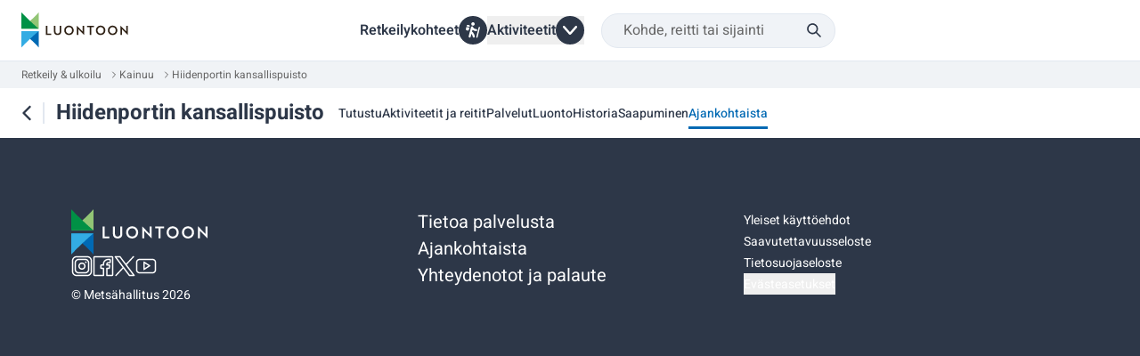

--- FILE ---
content_type: text/html; charset=utf-8
request_url: https://www.luontoon.fi/fi/kohteet/hiidenportin-kansallispuisto/ajankohtaista
body_size: 35840
content:
<!DOCTYPE html><html lang="fi" dir="ltr" class="__className_49e811 ios-text-accessibility [&amp;&gt;.grecaptcha-badge]:invisible]"><head><meta charSet="utf-8"/><meta name="viewport" content="width=device-width, initial-scale=1"/><link rel="preload" href="/_next/static/media/03fbed75e62ee08a-s.p.ttf" as="font" crossorigin="" type="font/ttf"/><link rel="preload" href="/_next/static/media/24e82632fbe647c0-s.p.ttf" as="font" crossorigin="" type="font/ttf"/><link rel="preload" href="/_next/static/media/250e7589854e7121-s.p.ttf" as="font" crossorigin="" type="font/ttf"/><link rel="preload" href="/_next/static/media/7827437df545e118-s.p.ttf" as="font" crossorigin="" type="font/ttf"/><link rel="preload" as="image" href="/assets/images/other/union.svg"/><link rel="preload" as="image" href="/assets/images/other/map.svg"/><link rel="preload" as="image" href="/assets/images/other/finland-north-icon.svg"/><link rel="preload" as="image" href="/assets/images/other/finland-west-icon.svg"/><link rel="preload" as="image" href="/assets/images/other/finland-east-icon.svg"/><link rel="preload" as="image" href="/assets/images/other/finland-south-icon.svg"/><link rel="preload" as="image" href="/assets/images/logo-white.svg"/><link rel="preload" as="image" href="/assets/images/other/social-instagram.svg"/><link rel="preload" as="image" href="/assets/images/other/social-media-facebook.svg"/><link rel="preload" as="image" href="/assets/images/other/social-x-logo-twitter.svg"/><link rel="stylesheet" href="/_next/static/css/fa58704a7c5d5c9d.css" data-precedence="next"/><link rel="stylesheet" href="/_next/static/css/e3efa4450810accd.css" data-precedence="next"/><link rel="preload" as="script" fetchPriority="low" href="/_next/static/chunks/webpack-0a31ea262fd2743b.js"/><script src="/_next/static/chunks/4bd1b696-6b5c0c72b0eadc5f.js" async=""></script><script src="/_next/static/chunks/8928-3264902fd7dc8c26.js" async=""></script><script src="/_next/static/chunks/main-app-d69f26788f299603.js" async=""></script><script src="/_next/static/chunks/4271-04cc25eb684a95ec.js" async=""></script><script src="/_next/static/chunks/5435-bcbe8d36b1f75129.js" async=""></script><script src="/_next/static/chunks/app/%5Blng%5D/(HeaderAndFooterLayout)/(MainMapLayout)/(drawer)/destinations/%5Bslug%5D/loading-ba681573f08f3c17.js" async=""></script><script src="/_next/static/chunks/05f6971a-cceb434c51e12edc.js" async=""></script><script src="/_next/static/chunks/6558-05b1a5397625484a.js" async=""></script><script src="/_next/static/chunks/769-9df947496cd2ed27.js" async=""></script><script src="/_next/static/chunks/121-fbf3e5c4d57ae035.js" async=""></script><script src="/_next/static/chunks/990-b0f68f19c4399981.js" async=""></script><script src="/_next/static/chunks/4845-5ec5bbbfce2dd372.js" async=""></script><script src="/_next/static/chunks/4607-e1791b2d74058f11.js" async=""></script><script src="/_next/static/chunks/1938-cd50225167f6ba18.js" async=""></script><script src="/_next/static/chunks/1930-d3183793dc24c735.js" async=""></script><script src="/_next/static/chunks/4538-0c30d137619c4eff.js" async=""></script><script src="/_next/static/chunks/638-dad4d9d5c604cef6.js" async=""></script><script src="/_next/static/chunks/8162-866adb2098b722cf.js" async=""></script><script src="/_next/static/chunks/6989-784f8c7516f09436.js" async=""></script><script src="/_next/static/chunks/5140-f70f9b8be98830df.js" async=""></script><script src="/_next/static/chunks/1933-9fefdbc92e000ad4.js" async=""></script><script src="/_next/static/chunks/7535-25b411e987b779c2.js" async=""></script><script src="/_next/static/chunks/app/%5Blng%5D/(HeaderAndFooterLayout)/layout-96a96f2ae1733293.js" async=""></script><script src="/_next/static/chunks/2562-b50d2ad34d3ffb03.js" async=""></script><script src="/_next/static/chunks/7174-c1bf14bc205a2a1e.js" async=""></script><script src="/_next/static/chunks/6181-a133ee64aa30c5f1.js" async=""></script><script src="/_next/static/chunks/8536-8bd07b02574dd689.js" async=""></script><script src="/_next/static/chunks/1017-b8ab3560385e0c17.js" async=""></script><script src="/_next/static/chunks/8248-5b194cece7f7aaa0.js" async=""></script><script src="/_next/static/chunks/8958-42e5b723e0131b9b.js" async=""></script><script src="/_next/static/chunks/1602-137470da7fc3749b.js" async=""></script><script src="/_next/static/chunks/app/%5Blng%5D/(HeaderAndFooterLayout)/(MainMapLayout)/(drawer)/layout-bd6954fd9f8314ec.js" async=""></script><script src="/_next/static/chunks/9304-2063d240473d1202.js" async=""></script><script src="/_next/static/chunks/3198-bd44e2c926d7e241.js" async=""></script><script src="/_next/static/chunks/2797-8c38e2ad54aab3f3.js" async=""></script><script src="/_next/static/chunks/8801-c0c53ca5b83e0d3b.js" async=""></script><script src="/_next/static/chunks/app/%5Blng%5D/(HeaderAndFooterLayout)/(MainMapLayout)/(drawer)/destinations/%5Bslug%5D/news/page-3cfd40ea35492134.js" async=""></script><script src="/_next/static/chunks/8360-c898358b5d061acf.js" async=""></script><script src="/_next/static/chunks/4313-1e6c2ac39718525a.js" async=""></script><script src="/_next/static/chunks/8533-77fbe6397b56b3e7.js" async=""></script><script src="/_next/static/chunks/7405-1906abdf80528c4a.js" async=""></script><script src="/_next/static/chunks/app/%5Blng%5D/layout-1be452cab95d307b.js" async=""></script><script src="/_next/static/chunks/app/%5Blng%5D/error-cefb3c761ee9b210.js" async=""></script><script src="/_next/static/chunks/4702-5694491fe41fd7e1.js" async=""></script><script src="/_next/static/chunks/9698-787571cd468d30f7.js" async=""></script><script src="/_next/static/chunks/4286-d75721ca8f3f0b6d.js" async=""></script><script src="/_next/static/chunks/3320-0a126f7563878e68.js" async=""></script><script src="/_next/static/chunks/7200-99412e0cb2badec2.js" async=""></script><script src="/_next/static/chunks/app/%5Blng%5D/(HeaderAndFooterLayout)/(MainMapLayout)/(drawer)/destinations/%5Bslug%5D/page-b4e666873258f4e6.js" async=""></script><script src="/_next/static/chunks/app/%5Blng%5D/(HeaderAndFooterLayout)/(MainMapLayout)/(drawer)/destinations/%5Bslug%5D/layout-faf0467c878328f7.js" async=""></script><script src="/_next/static/chunks/app/%5Blng%5D/(HeaderAndFooterLayout)/(MainMapLayout)/(drawer)/destinations/%5Bslug%5D/news/layout-fa044b7ebeded815.js" async=""></script><script src="/_next/static/chunks/app/%5Blng%5D/(HeaderAndFooterLayout)/(MainMapLayout)/%40toolbar/destinations/%5Bslug%5D/(Toolbar)/layout-43395e423a6eda23.js" async=""></script><link rel="preload" href="https://consent.cookiebot.com/uc.js" as="script"/><link rel="preload" href="https://eu2.snoobi.eu/?account=luontoon_fi" as="script"/><link rel="preload" as="image" href="/assets/images/other/social-youtube.svg"/><meta name="next-size-adjust" content=""/><meta name="theme-color" content="#FFFFFF"/><title>Ajankohtaista - Hiidenportin kansallispuisto - Luontoon</title><meta name="description" content="luontoon.fi"/><meta name="author" content="Metsähallitus"/><link rel="manifest" href="/manifest.json"/><link rel="icon" href="/favicon.ico"/><script src="/_next/static/chunks/polyfills-42372ed130431b0a.js" noModule=""></script></head><body><div hidden=""><!--$--><!--/$--></div><script>(self.__next_s=self.__next_s||[]).push(["https://consent.cookiebot.com/uc.js",{"data-cbid":"5888369d-2701-4fb1-8e6c-1da74120d74a","data-blockingmode":"auto","data-culture":"fi","async":true,"id":"Cookiebot"}])</script><!--$--><!--/$--><div class=""></div><!--$!--><template data-dgst="BAILOUT_TO_CLIENT_SIDE_RENDERING"></template><!--/$--><!--$--><!--/$--><div class="flex flex-col min-h-dvh"><header class="border-b px-4 desktop-xs:px-4 desktop-sm:px-6 border-custom-pale-blue pb-0" data-testid="header-element"><a href="#main-content" class="inline-flex max-w-fit items-center gap-1 rounded-full font-medium outline-offset-0 focus-visible:outline border hover:no-underline disabled:cursor-default transition-colors duration-300 ease-out border-primary-black bg-primary-black hover:bg-secondary-blue-dark focus-visible:border-secondary-blue-dark focus-visible:bg-secondary-blue-dark focus-visible:outline-primary-blue-dark disabled:border-custom-grey disabled:bg-custom-grey px-5 py-2 text-custom-base focus-visible:outline-2 text-white !outline-offset-2 absolute left-[-10000px] top-auto z-10 h-[1px] w-[1px] overflow-hidden focus-visible:left-3 focus-visible:top-5 focus-visible:h-auto focus-visible:w-auto focus-visible:overflow-visible flex-row-reverse pr-3" data-testid="skip-link"><span class="inline-block" aria-hidden="true"><svg width="24" height="24" viewBox="0 0 24 24" fill="none" xmlns="http://www.w3.org/2000/svg" data-testid="arrow-right-icon" class="h-5 w-5"><path d="M5 12H19" stroke="currentColor" stroke-width="2" stroke-linecap="round" stroke-linejoin="round"></path><path d="M12 5L19 12L12 19" stroke="currentColor" stroke-width="2" stroke-linecap="round" stroke-linejoin="round"></path></svg></span>Siirry pääsisältöön</a><div class="flex flex-col desktop-xs:grid desktop-xs:grid-cols-[120px,1fr,2.5rem]"><div class="hide_on_mobile_app"><div class="h-full pb-2.5 group/first_row flex items-center justify-between pt-2.5 desktop-xs:col-start-1 desktop-xs:pb-2.5" data-testid="header-first-row-on-mobile"><a aria-label="Luontoon.fi Etusivu" href="/fi"><svg xmlns="http://www.w3.org/2000/svg" width="110" height="40" fill="none" viewBox="0 0 98 33" class="desktop-xs:h-[48px] desktop-xs:w-[120px]" aria-label="Luontoon logo"><path fill="#92C575" d="M16 0C13.388 3.039 3.413 12.54 0 15.141h16z"></path><path fill="#009145" d="M0 0c2.612 3.039 12.593 12.54 16 15.141H0z"></path><path fill="#0069B3" d="M16 32.38C13.388 29.34 3.413 19.84 0 17.233h16V32.38"></path><path fill="#33ACE3" d="M0 32.38c2.612-3.039 12.593-12.54 16-15.141H0z"></path><path fill="#2E2014" d="M22.5 20.742v-8.34h1.458v7.114h3.398v1.226zM36.593 17.765c0 1.922-1.25 3.13-3.362 3.13-2.11 0-3.35-1.208-3.35-3.13v-5.363h1.447v5.235c0 1.208.707 1.91 1.903 1.91s1.904-.708 1.904-1.91v-5.235h1.458zM43.639 12.25c2.446 0 4.325 1.891 4.325 4.325s-1.842 4.326-4.325 4.326-4.325-1.891-4.325-4.326 1.86-4.325 4.325-4.325m0 7.303c1.66 0 2.85-1.288 2.85-2.978s-1.197-2.977-2.85-2.977-2.861 1.3-2.861 2.977c0 1.678 1.208 2.978 2.861 2.978M57.549 20.87l-4.88-4.996c-.129-.116-.27-.256-.41-.372v5.24h-1.44v-8.468h.05l4.868 4.985.408.396v-5.253h1.44v8.468zM64.04 13.629v7.113h-1.458V13.63h-2.434v-1.226h6.326v1.226zM72.666 12.25c2.447 0 4.326 1.891 4.326 4.325s-1.843 4.326-4.326 4.326-4.325-1.891-4.325-4.326 1.855-4.325 4.325-4.325m0 7.303c1.66 0 2.85-1.288 2.85-2.978s-1.196-2.977-2.85-2.977c-1.653 0-2.86 1.3-2.86 2.977 0 1.678 1.207 2.978 2.86 2.978M83.654 12.25c2.446 0 4.325 1.891 4.325 4.325s-1.842 4.326-4.325 4.326-4.326-1.891-4.326-4.326 1.855-4.325 4.326-4.325m0 7.303c1.66 0 2.849-1.288 2.849-2.978s-1.196-2.977-2.85-2.977c-1.653 0-2.86 1.3-2.86 2.977 0 1.678 1.207 2.978 2.86 2.978M97.563 20.87l-4.88-4.996c-.128-.116-.269-.256-.409-.372v5.24h-1.44v-8.468h.05l4.867 4.985.41.396v-5.253H97.6v8.468z"></path></svg></a><div class="flex flex-row items-center gap-4"><div class="desktop-xs:hidden desktop-xs:flex-none" data-testid="search-menu-container"><button class="relative mx-auto flex h-[2.4375rem] flex-row items-center gap-3 rounded-3xl border border-custom-pale-blue bg-custom-pale-blue/50 pl-4 pr-11 placeholder-custom-dark-grey placeholder:font-normal desktop-xs:pl-6" aria-describedby="sr-aria-description" data-testid="search-menu-button" aria-haspopup="dialog" aria-expanded="false" aria-controls="radix-_R_pkpfdneivb_" data-state="closed"><span class="text-style-bodym truncate whitespace-nowrap text-custom-dark-grey">Hae</span><div class="pointer-events-none absolute right-3 top-0 z-20 flex h-full min-h-4 w-4 min-w-4 items-center desktop-xs:right-4"><svg xmlns="http://www.w3.org/2000/svg" width="1em" height="1em" fill="none" viewBox="0 0 16 16" aria-hidden="true" class="h-4 w-4"><g clip-path="url(#search-glass-black_svg__a)"><path fill="#2D3748" d="m15.587 14.414-4.354-4.353A6.1 6.1 0 0 0 12.5 6.333a6.18 6.18 0 1 0-2.44 4.907l4.353 4.353a.84.84 0 0 0 1.174 0 .833.833 0 0 0 0-1.18M1.833 6.334a4.5 4.5 0 1 1 4.5 4.5 4.507 4.507 0 0 1-4.5-4.5"></path></g><defs><clipPath id="search-glass-black_svg__a"><path fill="#fff" d="M0 0h16v16H0z"></path></clipPath></defs></svg></div><span id="sr-aria-description" class="hidden">Haku</span><span id="sr-search-label" class="hidden">Hae kohde, reitti tai sijainti</span></button></div><div class="-ml-3 h-6 desktop-xs:hidden print:hidden"><button type="button" aria-haspopup="dialog" aria-expanded="false" aria-controls="radix-_R_19kpfdneivb_" data-state="closed" data-testid="navigation-menu-button" class="-mr-3 -mt-3 p-3" aria-label="Avaa päävalikko"><svg xmlns="http://www.w3.org/2000/svg" width="1em" height="1em" fill="none" viewBox="0 0 24 24" aria-hidden="true" class="h-6 w-6"><path fill="#2D3748" fill-rule="evenodd" d="M2.735 5.636a.76.76 0 0 0-.609.579.9.9 0 0 0 .014.385.78.78 0 0 0 .544.51c.074.017.352.018 9.316.018s9.242 0 9.316-.018a.78.78 0 0 0 .543-.51.9.9 0 0 0 .015-.385.77.77 0 0 0-.54-.567c-.053-.017-.432-.018-9.3-.019-5.085 0-9.27.002-9.3.007m-.002 5.625a.76.76 0 0 0-.603.564.9.9 0 0 0 .013.407c.08.247.298.447.55.504.074.017.417.017 9.307.017s9.233 0 9.307-.017a.78.78 0 0 0 .549-.501.9.9 0 0 0 .014-.41.77.77 0 0 0-.514-.545l-.078-.024-9.25-.002c-5.087 0-9.27.003-9.295.007m.001 5.625a.755.755 0 0 0-.609.582.9.9 0 0 0 .02.393.77.77 0 0 0 .529.494c.076.02.124.02 9.35.017l9.274-.003.076-.026a.78.78 0 0 0 .482-.482.9.9 0 0 0 .014-.41.76.76 0 0 0-.521-.548l-.07-.022h-9.25c-5.088-.002-9.27.001-9.295.005" clip-rule="evenodd"></path></svg></button></div></div></div></div><div class="group/second_row group flex flex-1 items-center desktop-xs:col-start-2 desktop-xs:flex-wrap desktop-xs:gap-10 print:hidden justify-center" data-testid="header-second-row-on-mobile"><a class="text-style-bodym-emphasis flex items-center justify-center gap-1.5 font-semibold text-primary-black max-desktop-xs:hidden" href="/fi/lajit/retkeily-ja-ulkoilu/kartta">Retkeilykohteet<div class="flex h-8 min-h-8 w-8 min-w-8 items-center justify-center rounded-full bg-primary-black"><svg xmlns="http://www.w3.org/2000/svg" width="1em" height="1em" fill="none" viewBox="0 0 24 25" aria-hidden="true" class="h-5.5 w-5.5"><path fill="#fff" d="M11.39 11.698c-.238.921-.468 1.794-.68 2.672-.02.09.042.245.117.31a11.6 11.6 0 0 1 3.092 4.058 11.3 11.3 0 0 1 1.008 3.54c.09.821-.535 1.577-1.39 1.712-.817.13-1.591-.44-1.795-1.281a41 41 0 0 0-.64-2.363c-.204-.665-.93-1.767-1.421-2.228-.105.396-.205.77-.302 1.145-.3 1.153-.593 2.308-.898 3.459-.212.799-.885 1.32-1.622 1.273-.836-.052-1.44-.605-1.531-1.437-.024-.216.01-.448.066-.661Q7.227 14.79 9.07 7.686c.194-.748.746-1.218 1.491-1.284.66-.059 1.257.344 1.575 1.03.949 2.05 2.572 3.11 4.815 3.232.793.042 1.367.427 1.59 1.107.212.651.02 1.377-.558 1.756-.285.188-.668.322-1.007.322-1.952-.002-3.691-.645-5.22-1.86zM17.168 23.058c.068-.28.165-.683.265-1.085l3.459-13.842c.14-.56.508-.897 1-.922s.91.233 1.052.709c.063.214.076.472.023.688-1.22 4.925-2.452 9.847-3.685 14.77-.152.604-.637.947-1.195.873-.528-.07-.917-.52-.919-1.19zM3.851 13.032c-.605-.075-1.335-.201-1.996-.582-.648-.375-.977-1.052-.813-1.784.23-1.027.496-2.044.744-3.067.059-.24.217-.306.433-.251q2.007.513 4.012 1.034c.198.051.267.172.213.384-.254.998-.477 2.005-.75 2.998-.22.799-.939 1.309-1.843 1.268M9.437 2.634C9.46 1.189 10.674-.01 12.1 0c1.463.01 2.681 1.256 2.651 2.711-.03 1.453-1.235 2.644-2.664 2.633-1.465-.01-2.675-1.249-2.651-2.71M7.067 6.188c-.056.243-.133.617-.229.985-.065.254-.269.198-.444.154-.865-.216-1.729-.439-2.593-.657-.474-.12-.95-.226-1.42-.36-.093-.027-.233-.166-.222-.232.12-.75.32-1.46 1.079-1.842.396-.2.809-.241 1.239-.152.405.083.812.162 1.214.26.782.19 1.375.932 1.376 1.844"></path></svg></div></a><div tabindex="-1" class="relative flex justify-center max-desktop-xs:hidden" data-state="closed"><button class="text-style-bodym-emphasis relative z-50 flex items-center justify-center gap-3 max-desktop-xs:hidden" data-testid="activity-menu-button" aria-controls="activity-menu-list" type="button" aria-expanded="false" data-state="closed"><span class="text-style-bodym-emphasis truncate whitespace-nowrap font-semibold text-primary-black">Aktiviteetit</span><div class="flex h-8 min-h-8 w-8 min-w-8 items-center justify-center rounded-full bg-primary-black"><svg xmlns="http://www.w3.org/2000/svg" width="1em" height="1em" fill="none" viewBox="0 0 8 12" aria-hidden="true" class="h-4 w-4 transition-transform rotate-90"><path fill="#fff" d="M7.748 6c0 .35-.15.65-.4.85l-5.6 4.95c-.4.35-1 .3-1.3-.1s-.3-.95.1-1.3l4.9-4.3c.05-.05.05-.1 0-.2l-4.9-4.3c-.4-.35-.4-.95-.05-1.3s.9-.4 1.3-.1l5.6 4.9c.2.25.35.55.35.9"></path></svg></div></button></div><div class="search-dropdown-container hidden w-[18.75rem] items-center justify-center pb-2.5 pt-0 group-first/second_row:pb-2.5 group-first/second_row:pt-2.5 desktop-xs:flex desktop-xs:py-2.5" data-testid="search-dropdown-container"><div class="relative"><div class="pointer-events-none absolute right-3 top-0 z-20 flex h-full min-h-4 w-4 min-w-4 items-center desktop-xs:right-4"><svg xmlns="http://www.w3.org/2000/svg" width="1em" height="1em" fill="none" viewBox="0 0 16 16" aria-hidden="true" class="h-4 w-4"><g clip-path="url(#search-glass-black_svg__a)"><path fill="#2D3748" d="m15.587 14.414-4.354-4.353A6.1 6.1 0 0 0 12.5 6.333a6.18 6.18 0 1 0-2.44 4.907l4.353 4.353a.84.84 0 0 0 1.174 0 .833.833 0 0 0 0-1.18M1.833 6.334a4.5 4.5 0 1 1 4.5 4.5 4.507 4.507 0 0 1-4.5-4.5"></path></g><defs><clipPath id="search-glass-black_svg__a"><path fill="#fff" d="M0 0h16v16H0z"></path></clipPath></defs></svg></div><input class="relative mx-auto flex h-[2.4375rem] flex-row items-center gap-3 rounded-3xl border border-custom-pale-blue bg-custom-pale-blue/50 pl-4 pr-11 placeholder-custom-dark-grey placeholder:font-normal desktop-xs:pl-6" type="text" role="combobox" aria-expanded="false" aria-controls="search-results-box" aria-owns="search-results-box" aria-haspopup="dialog" aria-autocomplete="list" autoComplete="off" placeholder="Kohde, reitti tai sijainti" aria-labelledby="sr-search-label" aria-describedby="sr-search-description" value=""/><span id="sr-search-label" class="hidden">Hae kohde, reitti tai sijainti</span><span id="sr-search-description" class="hidden">Haku alkaa automaattisesti, kun vähintään kaksi merkkiä on syötetty. Siirry hakutuloksiin alas tai ylösnuolinäppäimillä.</span><div class="absolute z-50 rounded-md bg-white shadow-default hidden -left-4 mt-2 max-h-[37rem] w-[21.875rem] overflow-y-scroll"><div><div id="search-results-box" data-testid="search-results-box" class="h-full desktop-xs:px-0 overflow-y-auto" role="dialog" aria-label="Hakutulokset ja pikalinkit"><div id="search-history-results" class="w-full desktop-xs:pb-0" role="presentation" data-testid="search-history-results"><div class="border-b border-custom-pale-blue last:border-b-0" role="presentation" data-testid="search-result-item-Läheltä nykyistä sijaintiasi"><a tabindex="-1" class="flex min-h-14 w-full max-w-full flex-row items-center gap-3 px-4 py-2 focus-visible:outline focus-visible:outline-2 focus-visible:-outline-offset-[5px] focus-visible:outline-primary-blue-dark" href="/fi/lajit/retkeily-ja-ulkoilu/kartta?isGeolocateEnabled=true"><div aria-hidden="true" class="flex h-8 min-h-8 w-6 min-w-6 flex-shrink-0"><img alt="" loading="eager" width="24" height="24" decoding="async" data-nimg="1" style="color:transparent" src="/assets/images/other/union.svg"/></div><div class="flex w-full flex-col gap-0.5 overflow-hidden"><span class="text-desktop-body-m-emphasis break-words text-primary-black" aria-label="Läheltä nykyistä sijaintiasi, Pikalinkki">Läheltä nykyistä sijaintiasi</span></div></a></div><div class="border-b border-custom-pale-blue last:border-b-0" role="presentation" data-testid="search-result-item-Selaa kartalta"><a tabindex="-1" class="flex min-h-14 w-full max-w-full flex-row items-center gap-3 px-4 py-2 focus-visible:outline focus-visible:outline-2 focus-visible:-outline-offset-[5px] focus-visible:outline-primary-blue-dark" href="/fi/lajit/retkeily-ja-ulkoilu/kartta"><div aria-hidden="true" class="flex h-8 min-h-8 w-6 min-w-6 flex-shrink-0"><img alt="" loading="eager" width="24" height="24" decoding="async" data-nimg="1" style="color:transparent" src="/assets/images/other/map.svg"/></div><div class="flex w-full flex-col gap-0.5 overflow-hidden"><span class="text-desktop-body-m-emphasis break-words text-primary-black" aria-label="Selaa kartalta, Pikalinkki">Selaa kartalta</span></div></a></div><div class="border-b border-custom-pale-blue last:border-b-0" role="presentation" data-testid="search-result-item-Lappi ja Pohjois-Suomi"><a tabindex="-1" class="flex min-h-14 w-full max-w-full flex-row items-center gap-3 px-4 py-2 focus-visible:outline focus-visible:outline-2 focus-visible:-outline-offset-[5px] focus-visible:outline-primary-blue-dark" href="/fi/lajit/retkeily-ja-ulkoilu/kartta?area=north-finland"><div aria-hidden="true" class="flex h-8 min-h-8 w-6 min-w-6 flex-shrink-0"><img alt="" loading="eager" width="24" height="24" decoding="async" data-nimg="1" style="color:transparent" src="/assets/images/other/finland-north-icon.svg"/></div><div class="flex w-full flex-col gap-0.5 overflow-hidden"><span class="text-desktop-body-m-emphasis break-words text-primary-black" aria-label="Lappi ja Pohjois-Suomi, Pikalinkki">Lappi ja Pohjois-Suomi</span></div></a></div><div class="border-b border-custom-pale-blue last:border-b-0" role="presentation" data-testid="search-result-item-Länsi-Suomi"><a tabindex="-1" class="flex min-h-14 w-full max-w-full flex-row items-center gap-3 px-4 py-2 focus-visible:outline focus-visible:outline-2 focus-visible:-outline-offset-[5px] focus-visible:outline-primary-blue-dark" href="/fi/lajit/retkeily-ja-ulkoilu/kartta?area=west-finland"><div aria-hidden="true" class="flex h-8 min-h-8 w-6 min-w-6 flex-shrink-0"><img alt="" loading="eager" width="24" height="24" decoding="async" data-nimg="1" style="color:transparent" src="/assets/images/other/finland-west-icon.svg"/></div><div class="flex w-full flex-col gap-0.5 overflow-hidden"><span class="text-desktop-body-m-emphasis break-words text-primary-black" aria-label="Länsi-Suomi, Pikalinkki">Länsi-Suomi</span></div></a></div><div class="border-b border-custom-pale-blue last:border-b-0" role="presentation" data-testid="search-result-item-Itä-Suomi"><a tabindex="-1" class="flex min-h-14 w-full max-w-full flex-row items-center gap-3 px-4 py-2 focus-visible:outline focus-visible:outline-2 focus-visible:-outline-offset-[5px] focus-visible:outline-primary-blue-dark" href="/fi/lajit/retkeily-ja-ulkoilu/kartta?area=east-finland"><div aria-hidden="true" class="flex h-8 min-h-8 w-6 min-w-6 flex-shrink-0"><img alt="" loading="eager" width="24" height="24" decoding="async" data-nimg="1" style="color:transparent" src="/assets/images/other/finland-east-icon.svg"/></div><div class="flex w-full flex-col gap-0.5 overflow-hidden"><span class="text-desktop-body-m-emphasis break-words text-primary-black" aria-label="Itä-Suomi, Pikalinkki">Itä-Suomi</span></div></a></div><div class="border-b border-custom-pale-blue last:border-b-0" role="presentation" data-testid="search-result-item-Etelä-Suomi"><a tabindex="-1" class="flex min-h-14 w-full max-w-full flex-row items-center gap-3 px-4 py-2 focus-visible:outline focus-visible:outline-2 focus-visible:-outline-offset-[5px] focus-visible:outline-primary-blue-dark" href="/fi/lajit/retkeily-ja-ulkoilu/kartta?area=south-finland"><div aria-hidden="true" class="flex h-8 min-h-8 w-6 min-w-6 flex-shrink-0"><img alt="" loading="eager" width="24" height="24" decoding="async" data-nimg="1" style="color:transparent" src="/assets/images/other/finland-south-icon.svg"/></div><div class="flex w-full flex-col gap-0.5 overflow-hidden"><span class="text-desktop-body-m-emphasis break-words text-primary-black" aria-label="Etelä-Suomi, Pikalinkki">Etelä-Suomi</span></div></a></div></div></div></div></div></div></div></div><!--$!--><template data-dgst="BAILOUT_TO_CLIENT_SIDE_RENDERING"></template><!--/$--></div></header><div class="z-40 bg-white"><div class="hide_on_mobile_app"><nav data-testid="breadcrumbs" aria-label="Murupolku" class="flex-initial overflow-x-hidden bg-custom-pale-blue-600 px-4 py-1.5 text-xs leading-150 text-custom-dark-grey desktop-xs:px-4 desktop-sm:px-6"><ol class="flex flex-row gap-2"><li class="flex min-w-8 items-center whitespace-nowrap"><a class="mr-2 truncate" aria-label="Retkeily &amp; ulkoilu" title="Retkeily &amp; ulkoilu" href="/fi/lajit/retkeily-ja-ulkoilu"><span class="hidden mobile-lg:inline">Retkeily &amp; ulkoilu</span><span class="mobile-lg:hidden">...</span></a><svg width="24" height="24" viewBox="0 0 24 24" fill="none" xmlns="http://www.w3.org/2000/svg" data-testid="chevron-icon" class="h-3 w-3 rotate-180" aria-hidden="true"><path d="M15 18L9 12L15 6" stroke="currentColor" stroke-width="2" stroke-linecap="round" stroke-linejoin="round"></path></svg></li><li class="flex min-w-8 items-center whitespace-nowrap"><a class="mr-2 truncate" aria-label="Kainuu" title="Kainuu" href="/fi/lajit/retkeily-ja-ulkoilu/kartta?county=kainuu"><span class="hidden mobile-lg:inline">Kainuu</span><span class="mobile-lg:hidden">Kainuu</span></a><svg width="24" height="24" viewBox="0 0 24 24" fill="none" xmlns="http://www.w3.org/2000/svg" data-testid="chevron-icon" class="h-3 w-3 rotate-180" aria-hidden="true"><path d="M15 18L9 12L15 6" stroke="currentColor" stroke-width="2" stroke-linecap="round" stroke-linejoin="round"></path></svg></li><li class="flex min-w-8 items-center whitespace-nowrap"><a class="mr-2 truncate" aria-label="Hiidenportin kansallispuisto" title="Hiidenportin kansallispuisto" aria-current="page" href="/fi/kohteet/hiidenportin-kansallispuisto"><span class="hidden mobile-lg:inline">Hiidenportin kansallispuisto</span><span class="mobile-lg:hidden">Hiidenportin kansallispuisto</span></a></li></ol></nav></div><nav data-testid="toolbar-container" class="mt-4 flex min-h-10 flex-col justify-between border-b border-custom-pale-blue desktop-xs:my-0 desktop-xs:h-14 desktop-xs:min-h-14 desktop-xs:flex-row desktop-xs:items-center desktop-xs:justify-normal desktop-xs:gap-12 desktop-xs:py-0 desktop-xs:border-transparent mb-0" aria-labelledby="destination-title"><div class="flex min-w-fit flex-row items-center px-4 desktop-xs:pr-0 desktop-sm:pl-6 desktop-sm:pr-4" data-testid="destination-title"><a class="group flex items-center justify-center -outline-offset-1 active:!bg-[#CCE1F0] disabled:bg-none desktop-xs:hover:bg-custom-pale-blue h-10 w-10 rounded-md -my-2 -ml-3.5" aria-label="Palaa sivulle Kohteet ja reitit kartalla" data-testid="back-link" href="/fi/lajit/retkeily-ja-ulkoilu/kartta"><svg width="28" height="28" viewBox="0 0 24 24" fill="none" xmlns="http://www.w3.org/2000/svg" data-testid="chevron-icon" class="text-primary-black group-disabled:text-custom-grey"><path d="M15 18L9 12L15 6" stroke="currentColor" stroke-width="2" stroke-linecap="round" stroke-linejoin="round"></path></svg></a><div class="-ml-0.5 mr-[13px] h-6 w-0.5 shrink-0 bg-custom-pale-blue"></div><h1 id="destination-title" class="text-style-title-4 text-primary-black">Hiidenportin kansallispuisto</h1></div><div class="flex w-full items-end overflow-x-auto max-desktop-xs:min-h-12" data-testid="destination-links"><ul class="flex h-full w-fit flex-row gap-6 px-4 desktop-xs:pl-0 desktop-xs:pr-6"><li><a class="flex flex-col justify-center border-b-4 -outline-offset-0 no-text-formatting-on-link desktop-xs:border-b-3 pb-2 desktop-xs:mt-1 desktop-xs:py-1 border-transparent" data-testid="Tutustu" href="/fi/kohteet/hiidenportin-kansallispuisto"><span class="my-auto inline-block whitespace-nowrap !text-primary-black text-style-bodys-emphasis">Tutustu</span></a></li><li><a class="flex flex-col justify-center border-b-4 -outline-offset-0 no-text-formatting-on-link desktop-xs:border-b-3 pb-2 desktop-xs:mt-1 desktop-xs:py-1 border-transparent" data-testid="Aktiviteetit ja reitit" href="/fi/kohteet/hiidenportin-kansallispuisto/aktiviteetit-ja-reitit/retkeily-ja-ulkoilu"><span class="my-auto inline-block whitespace-nowrap !text-primary-black text-style-bodys-emphasis">Aktiviteetit ja reitit</span></a></li><li><a class="flex flex-col justify-center border-b-4 -outline-offset-0 no-text-formatting-on-link desktop-xs:border-b-3 pb-2 desktop-xs:mt-1 desktop-xs:py-1 border-transparent" data-testid="Palvelut" href="/fi/kohteet/hiidenportin-kansallispuisto/palvelut/retkeilyrakenteet"><span class="my-auto inline-block whitespace-nowrap !text-primary-black text-style-bodys-emphasis">Palvelut</span></a></li><li><a class="flex flex-col justify-center border-b-4 -outline-offset-0 no-text-formatting-on-link desktop-xs:border-b-3 pb-2 desktop-xs:mt-1 desktop-xs:py-1 border-transparent" data-testid="Luonto" href="/fi/kohteet/hiidenportin-kansallispuisto/luonto"><span class="my-auto inline-block whitespace-nowrap !text-primary-black text-style-bodys-emphasis">Luonto</span></a></li><li><a class="flex flex-col justify-center border-b-4 -outline-offset-0 no-text-formatting-on-link desktop-xs:border-b-3 pb-2 desktop-xs:mt-1 desktop-xs:py-1 border-transparent" data-testid="Historia" href="/fi/kohteet/hiidenportin-kansallispuisto/historia"><span class="my-auto inline-block whitespace-nowrap !text-primary-black text-style-bodys-emphasis">Historia</span></a></li><li><a class="flex flex-col justify-center border-b-4 -outline-offset-0 no-text-formatting-on-link desktop-xs:border-b-3 pb-2 desktop-xs:mt-1 desktop-xs:py-1 border-transparent" data-testid="Saapuminen" href="/fi/kohteet/hiidenportin-kansallispuisto/saapuminen/autolla"><span class="my-auto inline-block whitespace-nowrap !text-primary-black text-style-bodys-emphasis">Saapuminen</span></a></li><li><a class="flex flex-col justify-center border-b-4 -outline-offset-0 no-text-formatting-on-link desktop-xs:border-b-3 pb-2 desktop-xs:mt-1 desktop-xs:py-1 border-primary-blue-dark" data-testid="Ajankohtaista" aria-current="true" href="/fi/kohteet/hiidenportin-kansallispuisto/ajankohtaista"><span class="my-auto inline-block whitespace-nowrap text-style-bodys-emphasis !text-primary-blue-dark">Ajankohtaista</span></a></li></ul></div></nav></div><div class="relative flex-grow transition-opacity duration-300 ease-in-out desktop-xs:flex desktop-xs:overflow-hidden" style="opacity:0;height:100%" data-testid="map-and-contents-container"></div></div><footer class="relative bg-primary-black pt-12 mobile-lg:pt-20 desktop-xs:pb-24 [&amp;_*:focus-visible]:outline-offset-4 [&amp;_*:focus-visible]:outline-white" data-testid="footer-element"><ul class="mx-auto grid w-full max-w-[1216px] grid-cols-1 gap-12 px-6 text-white mobile-lg:grid-cols-2 mobile-lg:px-12 desktop-xs:grid-cols-3" data-testid="footer-items"><li class="mobile-lg:col-start-1 mobile-lg:col-end-2"><ul class="flex flex-col gap-12"><li><a href="/fi"><img alt="Luontoon.fi Etusivu" loading="eager" width="142" height="48" decoding="async" data-nimg="1" class="inline desktop-xs:h-13 desktop-xs:w-auto" style="color:transparent" src="/assets/images/logo-white.svg"/></a></li><li><ul class="flex items-center gap-6" data-testid="some-links"><li><a class="block" href="https://www.instagram.com/luontoon.fi/"><img alt="Metsähallitus Instagramissa" loading="eager" width="24" height="24" decoding="async" data-nimg="1" style="color:transparent" src="/assets/images/other/social-instagram.svg"/></a></li><li><a class="block" href="https://www.facebook.com/suomenkansallispuistot"><img alt="Metsähallitus Facebookissa" loading="eager" width="24" height="24" decoding="async" data-nimg="1" style="color:transparent" src="/assets/images/other/social-media-facebook.svg"/></a></li><li><a class="block" href="https://x.com/Luontopalvelut"><img alt="Metsähallitus Twitterissä" loading="eager" width="24" height="24" decoding="async" data-nimg="1" style="color:transparent" src="/assets/images/other/social-x-logo-twitter.svg"/></a></li><li><a class="block" href="https://www.youtube.com/user/Mhlpviestinta/videos"><img alt="Metsähallitus Youtubessa" loading="eager" width="24" height="24" decoding="async" data-nimg="1" style="color:transparent" src="/assets/images/other/social-youtube.svg"/></a></li></ul></li><li class="pt-2 text-white max-mobile-lg:hidden"><span class="text-style-bodys">© <!-- -->Metsähallitus 2026</span></li></ul></li><li class="flex flex-col gap-12 mobile-lg:col-start-2 mobile-lg:col-end-4 desktop-xs:flex-row"><ul class="flex w-full flex-col gap-6"><li><a href="/fi/tietoa-palvelusta"><span class="text-custom-md">Tietoa palvelusta</span></a></li><li><a href="/fi/ajankohtaista"><span class="text-custom-md">Ajankohtaista</span></a></li><li><a href="/fi/palaute"><span class="text-custom-md">Yhteydenotot ja palaute</span></a></li></ul><ul class="flex w-full flex-col gap-6"><li><a href="/fi/kayttoehdot"><span class="text-style-bodys">Yleiset käyttöehdot</span></a></li><li><a href="/fi/saavutettavuusseloste"><span class="text-style-bodys">Saavutettavuusseloste</span></a></li><li><a href="/fi/tietosuojaseloste"><span class="text-style-bodys">Tietosuojaseloste</span></a></li><li><button><span class="text-style-bodys">Evästeasetukset</span></button></li></ul></li><li class="mobile-lg:hidden"><ul class="list-none"><li class=""><span class="text-style-bodys">© <!-- -->Metsähallitus 2026</span></li></ul></li></ul><div data-testid="bottom-button-padding" aria-hidden="true" class="pt-[6.5rem] desktop-xs:hidden"></div></footer><!--$!--><template data-dgst="BAILOUT_TO_CLIENT_SIDE_RENDERING"></template><!--/$--><div role="status" class="sr-only"><span></span></div><div role="status" class="sr-only"><span></span></div><div class="Toastify"></div><script src="/_next/static/chunks/webpack-0a31ea262fd2743b.js" id="_R_" async=""></script><script>(self.__next_f=self.__next_f||[]).push([0])</script><script>self.__next_f.push([1,"1:\"$Sreact.fragment\"\n2:I[57121,[],\"\"]\n3:I[74581,[],\"\"]\na:I[90484,[],\"OutletBoundary\"]\nb:\"$Sreact.suspense\"\nd:I[10750,[\"4271\",\"static/chunks/4271-04cc25eb684a95ec.js\",\"5435\",\"static/chunks/5435-bcbe8d36b1f75129.js\",\"6286\",\"static/chunks/app/%5Blng%5D/(HeaderAndFooterLayout)/(MainMapLayout)/(drawer)/destinations/%5Bslug%5D/loading-ba681573f08f3c17.js\"],\"default\"]\n11:I[90484,[],\"ViewportBoundary\"]\n13:I[90484,[],\"MetadataBoundary\"]\n15:I[27123,[],\"\"]\n:HL[\"/_next/static/media/03fbed75e62ee08a-s.p.ttf\",\"font\",{\"crossOrigin\":\"\",\"type\":\"font/ttf\"}]\n:HL[\"/_next/static/media/24e82632fbe647c0-s.p.ttf\",\"font\",{\"crossOrigin\":\"\",\"type\":\"font/ttf\"}]\n:HL[\"/_next/static/media/250e7589854e7121-s.p.ttf\",\"font\",{\"crossOrigin\":\"\",\"type\":\"font/ttf\"}]\n:HL[\"/_next/static/media/7827437df545e118-s.p.ttf\",\"font\",{\"crossOrigin\":\"\",\"type\":\"font/ttf\"}]\n:HL[\"/_next/static/css/fa58704a7c5d5c9d.css\",\"style\"]\n:HL[\"/_next/static/css/e3efa4450810accd.css\",\"style\"]\n"])</script><script>self.__next_f.push([1,"0:{\"P\":null,\"b\":\"ofTFN2AUyYi7X3hze6lg4\",\"c\":[\"\",\"fi\",\"kohteet\",\"hiidenportin-kansallispuisto\",\"ajankohtaista\"],\"q\":\"\",\"i\":false,\"f\":[[[\"\",{\"children\":[[\"lng\",\"fi\",\"d\"],{\"children\":[\"(HeaderAndFooterLayout)\",{\"children\":[\"(MainMapLayout)\",{\"children\":[\"(drawer)\",{\"children\":[\"destinations\",{\"children\":[[\"slug\",\"hiidenportin-kansallispuisto\",\"d\"],{\"children\":[\"news\",{\"children\":[\"__PAGE__\",{}]}]}]}]}],\"toolbar\":[\"(slot)\",{\"children\":[\"destinations\",{\"children\":[[\"slug\",\"hiidenportin-kansallispuisto\",\"d\"],{\"children\":[\"(Toolbar)\",{\"children\":[[\"catchAll\",\"news\",\"c\"],{\"children\":[\"__PAGE__\",{}]}]}]}]}]}]}]}]},\"$undefined\",\"$undefined\",true]}],[[\"$\",\"$1\",\"c\",{\"children\":[null,[\"$\",\"$L2\",null,{\"parallelRouterKey\":\"children\",\"error\":\"$undefined\",\"errorStyles\":\"$undefined\",\"errorScripts\":\"$undefined\",\"template\":[\"$\",\"$L3\",null,{}],\"templateStyles\":\"$undefined\",\"templateScripts\":\"$undefined\",\"notFound\":[[[\"$\",\"title\",null,{\"children\":\"404: This page could not be found.\"}],[\"$\",\"div\",null,{\"style\":{\"fontFamily\":\"system-ui,\\\"Segoe UI\\\",Roboto,Helvetica,Arial,sans-serif,\\\"Apple Color Emoji\\\",\\\"Segoe UI Emoji\\\"\",\"height\":\"100vh\",\"textAlign\":\"center\",\"display\":\"flex\",\"flexDirection\":\"column\",\"alignItems\":\"center\",\"justifyContent\":\"center\"},\"children\":[\"$\",\"div\",null,{\"children\":[[\"$\",\"style\",null,{\"dangerouslySetInnerHTML\":{\"__html\":\"body{color:#000;background:#fff;margin:0}.next-error-h1{border-right:1px solid rgba(0,0,0,.3)}@media (prefers-color-scheme:dark){body{color:#fff;background:#000}.next-error-h1{border-right:1px solid rgba(255,255,255,.3)}}\"}}],[\"$\",\"h1\",null,{\"className\":\"next-error-h1\",\"style\":{\"display\":\"inline-block\",\"margin\":\"0 20px 0 0\",\"padding\":\"0 23px 0 0\",\"fontSize\":24,\"fontWeight\":500,\"verticalAlign\":\"top\",\"lineHeight\":\"49px\"},\"children\":404}],[\"$\",\"div\",null,{\"style\":{\"display\":\"inline-block\"},\"children\":[\"$\",\"h2\",null,{\"style\":{\"fontSize\":14,\"fontWeight\":400,\"lineHeight\":\"49px\",\"margin\":0},\"children\":\"This page could not be found.\"}]}]]}]}]],[]],\"forbidden\":\"$undefined\",\"unauthorized\":\"$undefined\"}]]}],{\"children\":[[\"$\",\"$1\",\"c\",{\"children\":[[[\"$\",\"link\",\"0\",{\"rel\":\"stylesheet\",\"href\":\"/_next/static/css/fa58704a7c5d5c9d.css\",\"precedence\":\"next\",\"crossOrigin\":\"$undefined\",\"nonce\":\"$undefined\"}],[\"$\",\"link\",\"1\",{\"rel\":\"stylesheet\",\"href\":\"/_next/static/css/e3efa4450810accd.css\",\"precedence\":\"next\",\"crossOrigin\":\"$undefined\",\"nonce\":\"$undefined\"}]],\"$L4\"]}],{\"children\":[[\"$\",\"$1\",\"c\",{\"children\":[null,\"$L5\"]}],{\"children\":[[\"$\",\"$1\",\"c\",{\"children\":[null,[[\"$\",\"div\",null,{\"className\":\"z-40 bg-white\",\"children\":[\"$\",\"$L2\",null,{\"parallelRouterKey\":\"toolbar\",\"error\":\"$undefined\",\"errorStyles\":\"$undefined\",\"errorScripts\":\"$undefined\",\"template\":[\"$\",\"$L3\",null,{}],\"templateStyles\":\"$undefined\",\"templateScripts\":\"$undefined\",\"notFound\":\"$undefined\",\"forbidden\":\"$undefined\",\"unauthorized\":\"$undefined\"}]}],[\"$\",\"$L2\",null,{\"parallelRouterKey\":\"children\",\"error\":\"$undefined\",\"errorStyles\":\"$undefined\",\"errorScripts\":\"$undefined\",\"template\":[\"$\",\"$L3\",null,{}],\"templateStyles\":\"$undefined\",\"templateScripts\":\"$undefined\",\"notFound\":\"$undefined\",\"forbidden\":\"$undefined\",\"unauthorized\":\"$undefined\"}]]]}],{\"children\":[[\"$\",\"$1\",\"c\",{\"children\":[null,\"$L6\"]}],{\"children\":[[\"$\",\"$1\",\"c\",{\"children\":[null,[\"$\",\"$L2\",null,{\"parallelRouterKey\":\"children\",\"error\":\"$undefined\",\"errorStyles\":\"$undefined\",\"errorScripts\":\"$undefined\",\"template\":[\"$\",\"$L3\",null,{}],\"templateStyles\":\"$undefined\",\"templateScripts\":\"$undefined\",\"notFound\":\"$undefined\",\"forbidden\":\"$undefined\",\"unauthorized\":\"$undefined\"}]]}],{\"children\":[[\"$\",\"$1\",\"c\",{\"children\":[null,\"$L7\"]}],{\"children\":[[\"$\",\"$1\",\"c\",{\"children\":[null,\"$L8\"]}],{\"children\":[[\"$\",\"$1\",\"c\",{\"children\":[\"$L9\",null,[\"$\",\"$La\",null,{\"children\":[\"$\",\"$b\",null,{\"name\":\"Next.MetadataOutlet\",\"children\":\"$@c\"}]}]]}],{},null,false,false]},null,false,false]},[[\"$\",\"div\",\"l\",{\"className\":\"pt-12\",\"children\":[\"$\",\"$Ld\",null,{}]}],[],[]],false,false]},null,false,false]},null,false,false],\"toolbar\":[[\"$\",\"$1\",\"c\",{\"children\":[null,[\"$\",\"$L2\",null,{\"parallelRouterKey\":\"children\",\"error\":\"$undefined\",\"errorStyles\":\"$undefined\",\"errorScripts\":\"$undefined\",\"template\":[\"$\",\"$L3\",null,{}],\"templateStyles\":\"$undefined\",\"templateScripts\":\"$undefined\",\"notFound\":\"$undefined\",\"forbidden\":\"$undefined\",\"unauthorized\":\"$undefined\"}]]}],{\"children\":[[\"$\",\"$1\",\"c\",{\"children\":[null,[\"$\",\"$L2\",null,{\"parallelRouterKey\":\"children\",\"error\":\"$undefined\",\"errorStyles\":\"$undefined\",\"errorScripts\":\"$undefined\",\"template\":[\"$\",\"$L3\",null,{}],\"templateStyles\":\"$undefined\",\"templateScripts\":\"$undefined\",\"notFound\":\"$undefined\",\"forbidden\":\"$undefined\",\"unauthorized\":\"$undefined\"}]]}],{\"children\":[[\"$\",\"$1\",\"c\",{\"children\":[null,\"$Le\"]}],{\"children\":[[\"$\",\"$1\",\"c\",{\"children\":[null,\"$Lf\"]}],{\"children\":[[\"$\",\"$1\",\"c\",{\"children\":[null,[\"$\",\"$L2\",null,{\"parallelRouterKey\":\"children\",\"error\":\"$undefined\",\"errorStyles\":\"$undefined\",\"errorScripts\":\"$undefined\",\"template\":[\"$\",\"$L3\",null,{}],\"templateStyles\":\"$undefined\",\"templateScripts\":\"$undefined\",\"notFound\":\"$undefined\",\"forbidden\":\"$undefined\",\"unauthorized\":\"$undefined\"}]]}],{\"children\":[[\"$\",\"$1\",\"c\",{\"children\":[\"$L10\",null,null]}],{},null,false,false]},null,false,false]},null,false,false]},null,false,false]},null,false,false]},null,false,false]},null,false,false]},null,false,false]},null,false,false]},null,false,false],[\"$\",\"$1\",\"h\",{\"children\":[null,[\"$\",\"$L11\",null,{\"children\":\"$@12\"}],[\"$\",\"div\",null,{\"hidden\":true,\"children\":[\"$\",\"$L13\",null,{\"children\":[\"$\",\"$b\",null,{\"name\":\"Next.Metadata\",\"children\":\"$@14\"}]}]}],[\"$\",\"meta\",null,{\"name\":\"next-size-adjust\",\"content\":\"\"}]]}],false]],\"m\":\"$undefined\",\"G\":[\"$15\",[]],\"S\":true}\n"])</script><script>self.__next_f.push([1,"16:I[50767,[\"5600\",\"static/chunks/05f6971a-cceb434c51e12edc.js\",\"4271\",\"static/chunks/4271-04cc25eb684a95ec.js\",\"6558\",\"static/chunks/6558-05b1a5397625484a.js\",\"5435\",\"static/chunks/5435-bcbe8d36b1f75129.js\",\"769\",\"static/chunks/769-9df947496cd2ed27.js\",\"121\",\"static/chunks/121-fbf3e5c4d57ae035.js\",\"990\",\"static/chunks/990-b0f68f19c4399981.js\",\"4845\",\"static/chunks/4845-5ec5bbbfce2dd372.js\",\"4607\",\"static/chunks/4607-e1791b2d74058f11.js\",\"1938\",\"static/chunks/1938-cd50225167f6ba18.js\",\"1930\",\"static/chunks/1930-d3183793dc24c735.js\",\"4538\",\"static/chunks/4538-0c30d137619c4eff.js\",\"638\",\"static/chunks/638-dad4d9d5c604cef6.js\",\"8162\",\"static/chunks/8162-866adb2098b722cf.js\",\"6989\",\"static/chunks/6989-784f8c7516f09436.js\",\"5140\",\"static/chunks/5140-f70f9b8be98830df.js\",\"1933\",\"static/chunks/1933-9fefdbc92e000ad4.js\",\"7535\",\"static/chunks/7535-25b411e987b779c2.js\",\"436\",\"static/chunks/app/%5Blng%5D/(HeaderAndFooterLayout)/layout-96a96f2ae1733293.js\"],\"default\"]\n18:I[76228,[\"5600\",\"static/chunks/05f6971a-cceb434c51e12edc.js\",\"4271\",\"static/chunks/4271-04cc25eb684a95ec.js\",\"6558\",\"static/chunks/6558-05b1a5397625484a.js\",\"5435\",\"static/chunks/5435-bcbe8d36b1f75129.js\",\"769\",\"static/chunks/769-9df947496cd2ed27.js\",\"121\",\"static/chunks/121-fbf3e5c4d57ae035.js\",\"990\",\"static/chunks/990-b0f68f19c4399981.js\",\"4845\",\"static/chunks/4845-5ec5bbbfce2dd372.js\",\"4538\",\"static/chunks/4538-0c30d137619c4eff.js\",\"2562\",\"static/chunks/2562-b50d2ad34d3ffb03.js\",\"7174\",\"static/chunks/7174-c1bf14bc205a2a1e.js\",\"8162\",\"static/chunks/8162-866adb2098b722cf.js\",\"6989\",\"static/chunks/6989-784f8c7516f09436.js\",\"6181\",\"static/chunks/6181-a133ee64aa30c5f1.js\",\"8536\",\"static/chunks/8536-8bd07b02574dd689.js\",\"5140\",\"static/chunks/5140-f70f9b8be98830df.js\",\"1017\",\"static/chunks/1017-b8ab3560385e0c17.js\",\"8248\",\"static/chunks/8248-5b194cece7f7aaa0.js\",\"8958\",\"static/chunks/8958-42e5b723e0131b9b.js\",\"1602\",\"static/chunks/1602-137470da7fc3749b.js\",\"2276\",\"static/chunks/app/%5Blng%5D/(HeaderAndFooterLayout)/(MainMapLayout)/(drawer)/layout-bd6954fd9f8314ec.js\"],\"DrawerProvider\"]\n19:I[28605,[\"5600\",\"static/chunks/05f6971a-cceb434c51e12edc.js\",\"4271\",\"static/chunks/4271-04cc25eb684a95ec.js\",\"6558\",\"static/chunks/6558-05b1a5397625484a.js\",\"5435\",\"static/chunks/5435-bcbe8d36b1f75129.js\",\"769\",\"static/chunks/769-9df947496cd2ed27.js\",\"121\",\"static/chunks/121-fbf3e5c4d57ae035.js\",\"990\",\"static/chunks/990-b0f68f19c4399981.js\",\"4845\",\"static/chunks/4845-5ec5bbbfce2dd372.js\",\"4538\",\"static/chunks/4538-0c30d137619c4eff.js\",\"2562\",\"static/chunks/2562-b50d2ad34d3ffb03.js\",\"7174\",\"static/chunks/7174-c1bf14bc205a2a1e.js\",\"8162\",\"static/chunks/8162-866adb2098b722cf.js\",\"6989\",\"static/chunks/6989-784f8c7516f09436.js\",\"6181\",\"static/chunks/6181-a133ee64aa30c5f1.js\",\"8536\",\"static/chunks/8536-8bd07b02574dd689.js\",\"5140\",\"static/chunks/5140-f70f9b8be98830df.js\",\"1017\",\"static/chunks/1017-b8ab3560385e0c17.js\",\"8248\",\"static/chunks/8248-5b194cece7f7aaa0.js\",\"8958\",\"static/chunks/8958-42e5b723e0131b9b.js\",\"1602\",\"static/chunks/1602-137470da7fc3749b.js\",\"2276\",\"static/chunks/app/%5Blng%5D/(HeaderAndFooterLayout)/(MainMapLayout)/(drawer)/layout-bd6954fd9f8314ec.js\"],\"UpdateMapBoundsAfterMovement\"]\n1a:I[64278,[\"5600\",\"static/chunks/05f6971a-cceb434c51e12edc.js\",\"4271\",\"static/chunks/4271-04cc25eb684a95ec.js\",\"6558\",\"static/chunks/6558-05b1a5397625484a.js\",\"5435\",\"static/chunks/5435-bcbe8d36b1f75129.js\",\"769\",\"static/chunks/769-9df947496cd2ed27.js\",\"121\",\"static/chunks/121-fbf3e5c4d57ae035.js\",\"990\",\"static/chunks/990-b0f68f19c4399981.js\",\"4845\",\"static/chunks/4845-5ec5bbbfce2dd372.js\",\"4538\",\"static/chunks/4538-0c30d137619c4eff.js\",\"2562\",\"static/chunks/2562-b50d2ad34d3ffb03.js\",\"7174\",\"static/chunks/7174-c1bf14bc205a2a1e.js\",\"8162\",\"static/chunks/8162-866adb2098b722cf.js\",\"6989\",\"static/chunks/6989-784f8c7516f09436.js\",\"6181\",\"static/chunks/6181-a133ee64aa30c5f1.js\",\"8536\",\"static/chunks/8536-8bd07b02574dd689.js\",\"5140\",\"static/chunks/5140-f70f9b8be98830df.js\",\"1017\",\"static/chunks/1017-b8ab3560385e0c17.js\",\"8248\",\"static/chunks/8248-5b194cece7f7aaa0.js\",\"8958\",\"static/chunks/8958-42e5b7"])</script><script>self.__next_f.push([1,"23e0131b9b.js\",\"1602\",\"static/chunks/1602-137470da7fc3749b.js\",\"2276\",\"static/chunks/app/%5Blng%5D/(HeaderAndFooterLayout)/(MainMapLayout)/(drawer)/layout-bd6954fd9f8314ec.js\"],\"default\"]\n1c:I[90913,[\"5600\",\"static/chunks/05f6971a-cceb434c51e12edc.js\",\"4271\",\"static/chunks/4271-04cc25eb684a95ec.js\",\"6558\",\"static/chunks/6558-05b1a5397625484a.js\",\"5435\",\"static/chunks/5435-bcbe8d36b1f75129.js\",\"769\",\"static/chunks/769-9df947496cd2ed27.js\",\"121\",\"static/chunks/121-fbf3e5c4d57ae035.js\",\"990\",\"static/chunks/990-b0f68f19c4399981.js\",\"4845\",\"static/chunks/4845-5ec5bbbfce2dd372.js\",\"4538\",\"static/chunks/4538-0c30d137619c4eff.js\",\"2562\",\"static/chunks/2562-b50d2ad34d3ffb03.js\",\"7174\",\"static/chunks/7174-c1bf14bc205a2a1e.js\",\"8162\",\"static/chunks/8162-866adb2098b722cf.js\",\"6989\",\"static/chunks/6989-784f8c7516f09436.js\",\"6181\",\"static/chunks/6181-a133ee64aa30c5f1.js\",\"8536\",\"static/chunks/8536-8bd07b02574dd689.js\",\"5140\",\"static/chunks/5140-f70f9b8be98830df.js\",\"1017\",\"static/chunks/1017-b8ab3560385e0c17.js\",\"8248\",\"static/chunks/8248-5b194cece7f7aaa0.js\",\"8958\",\"static/chunks/8958-42e5b723e0131b9b.js\",\"1602\",\"static/chunks/1602-137470da7fc3749b.js\",\"2276\",\"static/chunks/app/%5Blng%5D/(HeaderAndFooterLayout)/(MainMapLayout)/(drawer)/layout-bd6954fd9f8314ec.js\"],\"default\"]\n5:[\"$\",\"$L16\",null,{\"lng\":\"fi\",\"children\":[\"$\",\"$L2\",null,{\"parallelRouterKey\":\"children\",\"error\":\"$undefined\",\"errorStyles\":\"$undefined\",\"errorScripts\":\"$undefined\",\"template\":[\"$\",\"$L3\",null,{}],\"templateStyles\":\"$undefined\",\"templateScripts\":\"$undefined\",\"notFound\":[\"$L17\",[]],\"forbidden\":\"$undefined\",\"unauthorized\":\"$undefined\"}]}]\n6:[\"$\",\"$L18\",null,{\"children\":[[\"$\",\"$L19\",null,{}],[\"$\",\"$L1a\",null,{\"lng\":\"fi\",\"mapChildren\":\"$L1b\",\"mapControlChildren\":[\"$\",\"$L1c\",null,{}],\"children\":[\"$\",\"$L2\",null,{\"parallelRouterKey\":\"children\",\"error\":\"$undefined\",\"errorStyles\":\"$undefined\",\"errorScripts\":\"$undefined\",\"template\":[\"$\",\"$L3\",null,{}],\"templateStyles\":\"$undefined\",\"templateScripts\":\"$undefined\",\"notFound\":\"$undefined\",\"forbidden\":\"$undefined\",\"unauthorized\":\"$undefined\"}]}]]}]\ne:[\"$\",\"$L2\",null,{\"parallelRouterKey\":\"children\",\"error\":\"$undefined\",\"errorStyles\":\"$undefined\",\"errorScripts\":\"$undefined\",\"template\":[\"$\",\"$L3\",null,{}],\"templateStyles\":\"$undefined\",\"templateScripts\":\"$undefined\",\"notFound\":\"$undefined\",\"forbidden\":\"$undefined\",\"unauthorized\":\"$undefined\"}]\n10:null\n"])</script><script>self.__next_f.push([1,"1e:I[14226,[\"4271\",\"static/chunks/4271-04cc25eb684a95ec.js\",\"6558\",\"static/chunks/6558-05b1a5397625484a.js\",\"5435\",\"static/chunks/5435-bcbe8d36b1f75129.js\",\"769\",\"static/chunks/769-9df947496cd2ed27.js\",\"4607\",\"static/chunks/4607-e1791b2d74058f11.js\",\"9304\",\"static/chunks/9304-2063d240473d1202.js\",\"3198\",\"static/chunks/3198-bd44e2c926d7e241.js\",\"2797\",\"static/chunks/2797-8c38e2ad54aab3f3.js\",\"8801\",\"static/chunks/8801-c0c53ca5b83e0d3b.js\",\"1691\",\"static/chunks/app/%5Blng%5D/(HeaderAndFooterLayout)/(MainMapLayout)/(drawer)/destinations/%5Bslug%5D/news/page-3cfd40ea35492134.js\"],\"NextIntlLink\"]\n1f:I[91229,[\"5600\",\"static/chunks/05f6971a-cceb434c51e12edc.js\",\"4271\",\"static/chunks/4271-04cc25eb684a95ec.js\",\"6558\",\"static/chunks/6558-05b1a5397625484a.js\",\"5435\",\"static/chunks/5435-bcbe8d36b1f75129.js\",\"121\",\"static/chunks/121-fbf3e5c4d57ae035.js\",\"990\",\"static/chunks/990-b0f68f19c4399981.js\",\"4845\",\"static/chunks/4845-5ec5bbbfce2dd372.js\",\"4607\",\"static/chunks/4607-e1791b2d74058f11.js\",\"1938\",\"static/chunks/1938-cd50225167f6ba18.js\",\"1930\",\"static/chunks/1930-d3183793dc24c735.js\",\"4538\",\"static/chunks/4538-0c30d137619c4eff.js\",\"9304\",\"static/chunks/9304-2063d240473d1202.js\",\"8360\",\"static/chunks/8360-c898358b5d061acf.js\",\"4313\",\"static/chunks/4313-1e6c2ac39718525a.js\",\"8162\",\"static/chunks/8162-866adb2098b722cf.js\",\"6989\",\"static/chunks/6989-784f8c7516f09436.js\",\"6181\",\"static/chunks/6181-a133ee64aa30c5f1.js\",\"5140\",\"static/chunks/5140-f70f9b8be98830df.js\",\"8248\",\"static/chunks/8248-5b194cece7f7aaa0.js\",\"8533\",\"static/chunks/8533-77fbe6397b56b3e7.js\",\"7405\",\"static/chunks/7405-1906abdf80528c4a.js\",\"4301\",\"static/chunks/app/%5Blng%5D/layout-1be452cab95d307b.js\"],\"default\"]\n20:I[42593,[\"5600\",\"static/chunks/05f6971a-cceb434c51e12edc.js\",\"4271\",\"static/chunks/4271-04cc25eb684a95ec.js\",\"6558\",\"static/chunks/6558-05b1a5397625484a.js\",\"5435\",\"static/chunks/5435-bcbe8d36b1f75129.js\",\"121\",\"static/chunks/121-fbf3e5c4d57ae035.js\",\"990\",\"static/chunks/990-b0f68f19c4399981.js\",\"4845\",\"static/chunks/4845-5ec5bbbfce2dd372.js\",\"4607\",\"static/chunks/4607-e1791b2d74058f11.js\",\"1938\",\"static/chunks/1938-cd50225167f6ba18.js\",\"1930\",\"static/chunks/1930-d3183793dc24c735.js\",\"4538\",\"static/chunks/4538-0c30d137619c4eff.js\",\"9304\",\"static/chunks/9304-2063d240473d1202.js\",\"8360\",\"static/chunks/8360-c898358b5d061acf.js\",\"4313\",\"static/chunks/4313-1e6c2ac39718525a.js\",\"8162\",\"static/chunks/8162-866adb2098b722cf.js\",\"6989\",\"static/chunks/6989-784f8c7516f09436.js\",\"6181\",\"static/chunks/6181-a133ee64aa30c5f1.js\",\"5140\",\"static/chunks/5140-f70f9b8be98830df.js\",\"8248\",\"static/chunks/8248-5b194cece7f7aaa0.js\",\"8533\",\"static/chunks/8533-77fbe6397b56b3e7.js\",\"7405\",\"static/chunks/7405-1906abdf80528c4a.js\",\"4301\",\"static/chunks/app/%5Blng%5D/layout-1be452cab95d307b.js\"],\"\"]\n21:I[91018,[\"5600\",\"static/chunks/05f6971a-cceb434c51e12edc.js\",\"4271\",\"static/chunks/4271-04cc25eb684a95ec.js\",\"6558\",\"static/chunks/6558-05b1a5397625484a.js\",\"5435\",\"static/chunks/5435-bcbe8d36b1f75129.js\",\"121\",\"static/chunks/121-fbf3e5c4d57ae035.js\",\"990\",\"static/chunks/990-b0f68f19c4399981.js\",\"4845\",\"static/chunks/4845-5ec5bbbfce2dd372.js\",\"4607\",\"static/chunks/4607-e1791b2d74058f11.js\",\"1938\",\"static/chunks/1938-cd50225167f6ba18.js\",\"1930\",\"static/chunks/1930-d3183793dc24c735.js\",\"4538\",\"static/chunks/4538-0c30d137619c4eff.js\",\"9304\",\"static/chunks/9304-2063d240473d1202.js\",\"8360\",\"static/chunks/8360-c898358b5d061acf.js\",\"4313\",\"static/chunks/4313-1e6c2ac39718525a.js\",\"8162\",\"static/chunks/8162-866adb2098b722cf.js\",\"6989\",\"static/chunks/6989-784f8c7516f09436.js\",\"6181\",\"static/chunks/6181-a133ee64aa30c5f1.js\",\"5140\",\"static/chunks/5140-f70f9b8be98830df.js\",\"8248\",\"static/chunks/8248-5b194cece7f7aaa0.js\",\"8533\",\"static/chunks/8533-77fbe6397b56b3e7.js\",\"7405\",\"static/chunks/7405-1906abdf80528c4a.js\",\"4301\",\"static/chunks/app/%5Blng%5D/layout-1be452cab95d307b.js\"],\"NuqsAdapter\"]\n1d:T64e,"])</script><script>self.__next_f.push([1,"M6.84.311C5.641.54 4.714 1.334 4.3 2.491l-.148.413v42.192l.148.414a3.39 3.39 0 0 0 2.324 2.142c.295.08 1.256.084 17.376.084s17.081-.005 17.376-.084A3.39 3.39 0 0 0 43.7 45.51l.148-.414V28.584c0-15.686-.004-16.54-.087-17.064-.237-1.51-.642-2.773-1.307-4.08s-1.366-2.263-2.443-3.337C37.953 2.051 35.591.855 32.655.375l-.663-.109L19.584.257C9.438.249 7.114.259 6.84.311m.401 3.045-.113.091v41.105l.113.092c.111.09.442.092 16.759.092s16.648-.002 16.759-.092l.113-.092V15.768l-4.632-.025c-5.063-.028-4.745-.01-5.482-.308-1.092-.44-1.918-1.393-2.255-2.6-.106-.377-.107-.404-.122-4.975l-.017-4.596H17.86c-10.272 0-10.508.002-10.619.092M31.394 7.62c.002 4.608 0 4.572.221 4.821.05.055.186.145.305.2.214.1.259.102 4.572.116l4.356.014v-.158c0-.189-.12-1.02-.197-1.358a10.5 10.5 0 0 0-1.81-3.955c-.369-.493-1.283-1.429-1.784-1.828-1.58-1.256-3.266-1.933-5.437-2.181l-.228-.026zM17.672 18.144c-.592.089-1.223.571-1.48 1.131-.542 1.186.196 2.59 1.476 2.806 1.356.228 2.533-.938 2.31-2.288-.182-1.092-1.193-1.815-2.306-1.649m12.088-.017c-.505.08-.862.259-1.194.596a1.984 1.984 0 0 0 .007 2.792c1.363 1.362 3.62.24 3.392-1.686-.083-.704-.624-1.362-1.319-1.605-.21-.073-.699-.127-.886-.097m-7.176 7.576c-2.52.35-4.741 1.46-6.489 3.246-1.13 1.155-1.92 2.405-2.516 3.979-.273.721-.203 1.267.225 1.768.363.424 1.072.599 1.608.396.513-.193.779-.509 1.049-1.243.932-2.534 3.17-4.465 5.853-5.05.972-.212 2.4-.212 3.372 0 2.36.515 4.431 2.108 5.492 4.223.118.236.28.608.361.827.191.52.335.76.58.97.853.73 2.14.31 2.422-.79.092-.36.065-.584-.132-1.121a11.12 11.12 0 0 0-5.321-6.046 10.8 10.8 0 0 0-3.714-1.16c-.64-.085-2.175-.084-2.79.001"])</script><script>self.__next_f.push([1,"17:[\"$\",\"section\",null,{\"className\":\"flex w-full flex-1 items-center justify-center px-3\",\"children\":[\"$\",\"div\",null,{\"className\":\"flex flex-col items-center text-center\",\"children\":[[\"$\",\"svg\",null,{\"xmlns\":\"http://www.w3.org/2000/svg\",\"width\":48,\"height\":48,\"fill\":\"none\",\"viewBox\":\"0 0 48 48\",\"className\":\"mb-8\",\"children\":[\"$\",\"path\",null,{\"fill\":\"#2D3748\",\"fillRule\":\"evenodd\",\"d\":\"$1d\",\"clipRule\":\"evenodd\"}]}],[\"$\",\"h1\",null,{\"className\":\"text-style-title-3 mb-8 text-primary-black\",\"children\":\"Metsään meni.\"}],[\"$\",\"p\",null,{\"className\":\"text-style-bodym mb-12 text-primary-black\",\"children\":\"Hakemaasi sivua ei valitettavasti löytynyt.\"}],[\"$\",\"$L1e\",null,{\"href\":\"/\",\"className\":\"text-style-bodys-emphasis-link text-primary-black\",\"children\":[\"Etusivulle\",\" \",\"\u003e\"]}]]}]}]\n4:[\"$\",\"html\",null,{\"lang\":\"fi\",\"dir\":\"ltr\",\"className\":\"__className_49e811 ios-text-accessibility [\u0026\u003e.grecaptcha-badge]:invisible]\",\"children\":[[\"$\",\"head\",null,{\"children\":[\"$\",\"$L1f\",null,{}]}],[\"$\",\"body\",null,{\"children\":[[\"$\",\"$L20\",null,{\"id\":\"Cookiebot\",\"src\":\"https://consent.cookiebot.com/uc.js\",\"strategy\":\"beforeInteractive\",\"data-cbid\":\"5888369d-2701-4fb1-8e6c-1da74120d74a\",\"data-blockingmode\":\"auto\",\"data-culture\":\"fi\",\"async\":true}],[\"$\",\"$L20\",null,{\"type\":\"text/javascript\",\"src\":\"https://eu2.snoobi.eu/?account=luontoon_fi\",\"defer\":true}],[\"$\",\"$L21\",null,{\"children\":\"$L22\"}]]}]]}]\n"])</script><script>self.__next_f.push([1,"23:I[93284,[\"5600\",\"static/chunks/05f6971a-cceb434c51e12edc.js\",\"4271\",\"static/chunks/4271-04cc25eb684a95ec.js\",\"6558\",\"static/chunks/6558-05b1a5397625484a.js\",\"5435\",\"static/chunks/5435-bcbe8d36b1f75129.js\",\"769\",\"static/chunks/769-9df947496cd2ed27.js\",\"121\",\"static/chunks/121-fbf3e5c4d57ae035.js\",\"990\",\"static/chunks/990-b0f68f19c4399981.js\",\"4845\",\"static/chunks/4845-5ec5bbbfce2dd372.js\",\"4538\",\"static/chunks/4538-0c30d137619c4eff.js\",\"2562\",\"static/chunks/2562-b50d2ad34d3ffb03.js\",\"7174\",\"static/chunks/7174-c1bf14bc205a2a1e.js\",\"8162\",\"static/chunks/8162-866adb2098b722cf.js\",\"6989\",\"static/chunks/6989-784f8c7516f09436.js\",\"6181\",\"static/chunks/6181-a133ee64aa30c5f1.js\",\"8536\",\"static/chunks/8536-8bd07b02574dd689.js\",\"5140\",\"static/chunks/5140-f70f9b8be98830df.js\",\"1017\",\"static/chunks/1017-b8ab3560385e0c17.js\",\"8248\",\"static/chunks/8248-5b194cece7f7aaa0.js\",\"8958\",\"static/chunks/8958-42e5b723e0131b9b.js\",\"1602\",\"static/chunks/1602-137470da7fc3749b.js\",\"2276\",\"static/chunks/app/%5Blng%5D/(HeaderAndFooterLayout)/(MainMapLayout)/(drawer)/layout-bd6954fd9f8314ec.js\"],\"default\"]\n"])</script><script>self.__next_f.push([1,"1b:[\"$\",\"div\",null,{\"id\":\"map_wrapper\",\"data-testid\":\"map-wrapper\",\"className\":\"max-desktop-xs:absolute max-desktop-xs:top-0 max-desktop-xs:h-[calc(100%-2.5rem)] max-desktop-xs:w-full desktop-xs:flex-1\",\"children\":[\"$\",\"$L23\",null,{\"className\":\"relative h-full w-full\",\"lng\":\"fi\",\"isUserLoggedIn\":true,\"authHeaders\":{\"luontoon-geo-auth\":\"e0jf489hp3gh585793hgfdb10\"},\"authHeadersRequiredOnUrls\":[\"https://www.luontoon.fi/geo/tiles\",\"https://www.luontoon.fi/geo/features/collections\"],\"mapSources\":[{\"id\":\"all_polygons_details_view\",\"type\":\"vector\",\"tiles\":[\"https://www.luontoon.fi/geo/tiles/public.all_polygons_details_view/{z}/{x}/{y}.pbf\"],\"maxzoom\":14},{\"id\":\"all_polygons_view\",\"type\":\"vector\",\"tiles\":[\"https://www.luontoon.fi/geo/tiles/public.all_polygons_view/{z}/{x}/{y}.pbf\"],\"maxzoom\":14},{\"id\":\"all_lines_details_view\",\"type\":\"vector\",\"tiles\":[\"https://www.luontoon.fi/geo/tiles/public.all_lines_details_view/{z}/{x}/{y}.pbf\"],\"maxzoom\":14},{\"id\":\"all_lines_view\",\"type\":\"vector\",\"tiles\":[\"https://www.luontoon.fi/geo/tiles/public.all_lines_view/{z}/{x}/{y}.pbf\"],\"maxzoom\":14},{\"id\":\"all_points_details_view\",\"type\":\"vector\",\"tiles\":[\"https://www.luontoon.fi/geo/tiles/public.all_points_details_view/{z}/{x}/{y}.pbf\"],\"maxzoom\":14},{\"id\":\"all_points_view\",\"type\":\"vector\",\"tiles\":[\"https://www.luontoon.fi/geo/tiles/public.all_points_view/{z}/{x}/{y}.pbf\"],\"maxzoom\":14},{\"id\":\"destinations_details_view\",\"type\":\"vector\",\"tiles\":[\"https://www.luontoon.fi/geo/tiles/public.destinations_details_view/{z}/{x}/{y}.pbf\"],\"maxzoom\":14},{\"id\":\"destinations_view\",\"type\":\"vector\",\"tiles\":[\"https://www.luontoon.fi/geo/tiles/public.destinations_view/{z}/{x}/{y}.pbf\"],\"maxzoom\":14},{\"id\":\"amenities_view\",\"type\":\"vector\",\"tiles\":[\"https://www.luontoon.fi/geo/tiles/public.amenities_view/{z}/{x}/{y}.pbf\"],\"maxzoom\":14},{\"id\":\"amenities_cluster_view\",\"type\":\"vector\",\"tiles\":[\"https://www.luontoon.fi/geo/tiles/public.amenities_cluster_view/{z}/{x}/{y}.pbf\"],\"maxzoom\":14},{\"id\":\"amenities_cluster_summary_view\",\"type\":\"vector\",\"tiles\":[\"https://www.luontoon.fi/geo/tiles/public.amenities_cluster_summary_view/{z}/{x}/{y}.pbf\"],\"maxzoom\":14},{\"id\":\"fishing_view\",\"type\":\"vector\",\"tiles\":[\"https://www.luontoon.fi/geo/tiles/public.fishing_view/{z}/{x}/{y}.pbf\"],\"maxzoom\":14},{\"id\":\"fishing_details_view\",\"type\":\"vector\",\"tiles\":[\"https://www.luontoon.fi/geo/tiles/public.fishing_details_view/{z}/{x}/{y}.pbf\"],\"maxzoom\":14},{\"id\":\"restrictedareas_view\",\"type\":\"vector\",\"tiles\":[\"https://www.luontoon.fi/geo/tiles/public.restrictedareas_view/{z}/{x}/{y}.pbf\"],\"maxzoom\":14},{\"id\":\"restrictedareas_details_view\",\"type\":\"vector\",\"tiles\":[\"https://www.luontoon.fi/geo/tiles/public.restrictedareas_details_view/{z}/{x}/{y}.pbf\"],\"maxzoom\":14},{\"id\":\"specialzones_view\",\"type\":\"vector\",\"tiles\":[\"https://www.luontoon.fi/geo/tiles/public.specialzones_view/{z}/{x}/{y}.pbf\"],\"maxzoom\":14},{\"id\":\"specialzones_details_view\",\"type\":\"vector\",\"tiles\":[\"https://www.luontoon.fi/geo/tiles/public.specialzones_details_view/{z}/{x}/{y}.pbf\"],\"maxzoom\":14},{\"id\":\"measure-line-features\",\"type\":\"geojson\",\"data\":{\"type\":\"FeatureCollection\",\"features\":[]}},{\"id\":\"measure-point-features\",\"type\":\"geojson\",\"data\":{\"type\":\"FeatureCollection\",\"features\":[]},\"promoteId\":\"id\"}]}]}]\n"])</script><script>self.__next_f.push([1,"24:I[91930,[\"4271\",\"static/chunks/4271-04cc25eb684a95ec.js\",\"6558\",\"static/chunks/6558-05b1a5397625484a.js\",\"5435\",\"static/chunks/5435-bcbe8d36b1f75129.js\",\"769\",\"static/chunks/769-9df947496cd2ed27.js\",\"4607\",\"static/chunks/4607-e1791b2d74058f11.js\",\"9304\",\"static/chunks/9304-2063d240473d1202.js\",\"3198\",\"static/chunks/3198-bd44e2c926d7e241.js\",\"2797\",\"static/chunks/2797-8c38e2ad54aab3f3.js\",\"8801\",\"static/chunks/8801-c0c53ca5b83e0d3b.js\",\"1691\",\"static/chunks/app/%5Blng%5D/(HeaderAndFooterLayout)/(MainMapLayout)/(drawer)/destinations/%5Bslug%5D/news/page-3cfd40ea35492134.js\"],\"default\"]\n"])</script><script>self.__next_f.push([1,"22:[\"$\",\"$L24\",null,{\"formats\":\"$undefined\",\"locale\":\"fi\",\"messages\":{\"common\":{\"404\":\"Error 404 - Sivua ei löytynyt\",\"more\":\"Lisää\",\"showMore\":\"Näytä lisää\",\"less\":\"Vähemmän\",\"and\":\"ja\",\"readMore\":\"Lue lisää\",\"activities\":\"Lajit ja aktiviteetit\",\"article\":\"artikkeli\",\"articleUppercase\":\"Artikkeli\",\"back\":\"Takaisin\",\"content\":\"sisältö\",\"destinations\":\"Kohteet\",\"show\":\"Näytä\",\"targets\":\"Reitit\",\"unknown\":\"Ei tietoa\",\"menu\":\"Valikko\",\"destinationsAndRoutesOnMap\":\"Kohteet ja reitit kartalla\",\"filtersAndSelections\":\"Suodattimet ja valinnat\",\"loadingStartedDefault\":\"Ladataan\",\"loadingCompleteDefault\":\"Lataus valmis\",\"mapButton\":\"Kartta\",\"map\":\"Kartta\",\"mapButtonLabel\":\"Näytä kartta, pienennä kohteet ja reitit\",\"drawerHeaderButtonLabel\":\"Avaa sisältö\",\"drawerHeaderButtonLabelHalfMapPage\":\"Avaa kohteet ja reitit\",\"drawerHeaderButtonLabelFullMapPage\":\"Avaa kohteet ja reitit koko näytölle\",\"drawerHeaderButtonLabelHalf\":\"Avaa\",\"drawerHeaderButtonLabelFull\":\"Avaa koko näytölle\",\"skipToMainContent\":\"Siirry pääsisältöön\",\"addOrRemoveDestinationFromFavorites\":\"Lisää tai poista kohde suosikeista\",\"saveFavorite\":\"Tallenna\",\"favorite\":\"Suosikki\",\"arrival\":\"Saapuminen\",\"instructionsRules\":\"Luvat, säännöt ja ohjeet\",\"accessibility\":\"Esteettömyys\",\"website\":\"Verkkosivut\",\"phone\":\"Puhelin\",\"email\":\"Sähköposti\",\"address\":\"Osoite\",\"next\":\"Seuraava\",\"previous\":\"Edellinen\",\"scrollForwardAria\":\"Vieritä eteenpäin\",\"scrollBackwardAria\":\"Vieritä taaksepäin\",\"yourInterests\":\"Sinua voisi kiinnostaa\",\"seeAllArticles\":\"Katso kaikki artikkelit\",\"articles\":\"Artikkelit\",\"news\":\"Ajankohtaista\",\"carousel\":\"Karuselli\",\"clockShort\":\"klo \",\"skipCarousel\":\"Ohita karuselli\",\"getMore\":\"Hae lisää\",\"noNewsFound\":\"Ei ajankohtaisia sisältöjä\",\"loadingMoreNews\":\"Ladataan lisää ajankohtaista\",\"moreNewsLoaded\":\"Lisää ajankohtaista sisältöjä ladattu\",\"noArticlesFound\":\"Ei löytynyt artikkeleita\",\"loadingMoreArticles\":\"Ladataan lisää artikkeleita\",\"moreArticlesLoaded\":\"Lisää artikkeleita ladattu\",\"infoBanner\":\"\",\"services\":\"Palvelut\",\"seeAllServices\":\"Katso kaikki palvelut\",\"exhibitionsAndActivities\":\"Näyttelyt ja aktiviteetit\",\"companyLuontoonServices\":\"Metsähallitus Luontopalvelut\",\"contactAndFeedback\":\"Ilmoita havainto tai anna palautetta\",\"publishedDate\":\"{publishedDate, date, dateInfo}\",\"publishedDateClock\":\"{publishedDate, date, dateInfo} klo: {publishedDate, time, timeInfo}\",\"publishedDateClockWithoutYear\":\"{publishedDate, date, dateInfo} klo {publishedDate, time, timeInfo}\",\"publishedDateRange\":\"{startDate, date, dateInfo} klo {startDate, time, timeInfo} - {endDate, date, dateInfo} klo {endDate, time, timeInfo}\",\"loadingDestinationsAndRoutes\":\"Ladataan kohteita ja reittejä\",\"hutGenericTitle\":\"Näin toimit tuvissa\",\"hutGenericEtiquetteLinkText\":\"Tutustu tupaetikettiin tarkemmin\",\"hutWildernessTitle\":\"Huomioi, että tupa sijaitee erämaassa\",\"websiteTerms\":{\"cookies\":\"Evästeet\",\"errorLoadingCookies\":\"Virhe evästeiden lataamisessa, yritä myöhemmin uudelleen.\",\"tryAgain\":\"Yritä Uudelleen\",\"reloadPage\":\"Päivitä sivu\",\"acceptCookies\":\"Hyväksy evästeet\"},\"stickyMapLinkLabels\":{\"hiking\":\"Retkeilykohteet\",\"biking\":\"Pyöräilyreitit\",\"canoeing\":\"Melontareitit\",\"fishing\":\"Kalastuspaikat\",\"none\":\"Mene Kartalle\",\"swimming\":\"Mene Kartalle\",\"boating\":\"Mene Kartalle\",\"bird-watching\":\"Mene Kartalle\",\"frisbee-golfing\":\"Mene Kartalle\",\"geocaching\":\"Mene Kartalle\",\"horse-riding\":\"Mene Kartalle\",\"golf\":\"Mene Kartalle\",\"orienteering\":\"Mene Kartalle\",\"skiing\":\"Mene Kartalle\",\"climbing\":\"Mene Kartalle\",\"other\":\"Mene Kartalle\",\"trail-running\":\"Mene Kartalle\",\"tour-skating\":\"Mene Kartalle\",\"nordic-walking\":\"Mene Kartalle\",\"snowshoeing\":\"Mene Kartalle\",\"diving\":\"Mene Kartalle\",\"berry-and-mushroom-picking\":\"Mene Kartalle\",\"hunting\":\"Mene Kartalle\",\"snowmobiling\":\"Mene Kartalle\"},\"activityPresentationMapLinks\":{\"hiking\":\"Retkeilykohteet ja reitit kartalla\",\"biking\":\"Pyöräilyreitit kartalla\",\"canoeing\":\"Melontareitit kartalla\",\"fishing\":\"Kalastuspaikat kartalla\",\"none\":\"Mene Kartalle\",\"swimming\":\"Mene Kartalle\",\"boating\":\"Mene Kartalle\",\"bird-watching\":\"Mene Kartalle\",\"frisbee-golfing\":\"Mene Kartalle\",\"geocaching\":\"Mene Kartalle\",\"horse-riding\":\"Mene Kartalle\",\"golf\":\"Mene Kartalle\",\"orienteering\":\"Mene Kartalle\",\"skiing\":\"Mene Kartalle\",\"climbing\":\"Mene Kartalle\",\"other\":\"Mene Kartalle\",\"trail-running\":\"Mene Kartalle\",\"tour-skating\":\"Mene Kartalle\",\"nordic-walking\":\"Mene Kartalle\",\"snowshoeing\":\"Mene Kartalle\",\"diving\":\"Mene Kartalle\",\"berry-and-mushroom-picking\":\"Mene Kartalle\",\"hunting\":\"Mene Kartalle\",\"snowmobiling\":\"Mene Kartalle\"},\"activityTipsLibraryTitles\":{\"hiking\":\"Retkeilyvinkit\",\"biking\":\"Pyöräilyvinkit\",\"canoeing\":\"Melontavinkit\",\"fishing\":\"Kalastusvinkit\",\"none\":\"Vinkit\",\"swimming\":\"Vinkit\",\"boating\":\"Vinkit\",\"bird-watching\":\"Vinkit\",\"frisbee-golfing\":\"Vinkit\",\"geocaching\":\"Vinkit\",\"horse-riding\":\"Vinkit\",\"golf\":\"Vinkit\",\"orienteering\":\"Vinkit\",\"skiing\":\"Vinkit\",\"climbing\":\"Vinkit\",\"other\":\"Vinkit\",\"trail-running\":\"Vinkit\",\"tour-skating\":\"Vinkit\",\"nordic-walking\":\"Vinkit\",\"snowshoeing\":\"Vinkit\",\"diving\":\"Vinkit\",\"berry-and-mushroom-picking\":\"Vinkit\",\"hunting\":\"Vinkit\",\"snowmobiling\":\"Vinkit\"},\"activityTips\":\"Vinkit\",\"activityPresentationMapDefaultLink\":\"Mene Kartalle\",\"rememberCampingEtiquette\":{\"hiking\":\"Muista retkietiketti\",\"biking\":\"Muista maastopyöräilyetiketti\",\"canoeing\":\"Muista melonta- ja veneilyetiketti\",\"fishing\":\"Muista kalastajan eräetiketti\",\"none\":\"Muista etiketti\",\"swimming\":\"Muista etiketti\",\"boating\":\"Muista etiketti\",\"bird-watching\":\"Muista etiketti\",\"frisbee-golfing\":\"Muista etiketti\",\"geocaching\":\"Muista etiketti\",\"horse-riding\":\"Muista etiketti\",\"golf\":\"Muista etiketti\",\"orienteering\":\"Muista etiketti\",\"skiing\":\"Muista etiketti\",\"climbing\":\"Muista etiketti\",\"other\":\"Muista etiketti\",\"trail-running\":\"Muista etiketti\",\"tour-skating\":\"Muista etiketti\",\"nordic-walking\":\"Muista etiketti\",\"snowshoeing\":\"Muista etiketti\",\"diving\":\"Muista etiketti\",\"berry-and-mushroom-picking\":\"Muista etiketti\",\"hunting\":\"Muista etiketti\",\"snowmobiling\":\"Muista etiketti\"},\"getToKnowCampingEtiquette\":{\"hiking\":\"Tutustu retkietikettiin\",\"biking\":\"Tutustu maastopyöräilyetikettiin\",\"canoeing\":\"Tutustu melonta- ja veneilyetikettiin\",\"fishing\":\"Tutustu kalastajan eräetikettiin\",\"none\":\"Tutustu etikettiin\",\"swimming\":\"Tutustu etikettiin\",\"boating\":\"Tutustu etikettiin\",\"bird-watching\":\"Tutustu etikettiin\",\"frisbee-golfing\":\"Tutustu etikettiin\",\"geocaching\":\"Tutustu etikettiin\",\"horse-riding\":\"Tutustu etikettiin\",\"golf\":\"Tutustu etikettiin\",\"orienteering\":\"Tutustu etikettiin\",\"skiing\":\"Tutustu etikettiin\",\"climbing\":\"Tutustu etikettiin\",\"other\":\"Tutustu etikettiin\",\"trail-running\":\"Tutustu etikettiin\",\"tour-skating\":\"Tutustu etikettiin\",\"nordic-walking\":\"Tutustu etikettiin\",\"snowshoeing\":\"Tutustu etikettiin\",\"diving\":\"Tutustu etikettiin\",\"berry-and-mushroom-picking\":\"Tutustu etikettiin\",\"hunting\":\"Tutustu etikettiin\",\"snowmobiling\":\"Tutustu etikettiin\"},\"close\":\"Sulje\",\"bulletin\":\"Tiedote\",\"location\":\"Sijainti\",\"image\":\"Kuva: {photographer}\",\"openMainMenu\":\"Avaa päävalikko\",\"closeMainMenu\":\"Sulje päävalikko\",\"selectLanguage\":\"Valitse kieli\",\"main\":\"Pää\",\"languageMenu\":\"Kielivalikko\",\"activitiesMenuTitle\":\"Aktiviteetit\",\"backLink\":{\"backToPreviousPage\":\"Palaa edelliselle sivulle\",\"backToPage\":\"Palaa sivulle {page}\"},\"frontpage\":\"Etusivu\",\"distanceString\":\"{distance} km päässä\"},\"login\":{\"username\":\"Käyttäjätunnus\",\"password\":\"Salasana\",\"loginFailed\":\"Kirjautuminen epäonnistui\",\"usernameRequired\":\"Käyttäjätunnus vaaditaan\",\"passwordRequired\":\"Salasana vaaditaan\",\"loginButton\":\"Kirjaudu sisään\"},\"dialogs\":{\"mobileAppNewVersionAvailable\":{\"title\":\"Uusi versio mobiili-sovelluksesta on saatavilla\",\"description\":\"Uusi versio tästä sovelluksesta on saatavilla. Löydät sen puhelimesi sovelluskaupasta.\"},\"mobileAppTooOldVersion\":{\"title\":\"Päivitä mobiili-sovellus, jotta voit jatkaa sen käyttöä\",\"description1\":\"Uusi versio tästä sovelluksesta on saatavilla. Löydät sen puhelimesi sovellusksupasta.\",\"description2\":\"Jotta voit jaktaa tämän sovelluksen käyttöä, sinun on päivitettävä se uusimpaan versioon.\"}},\"landing\":{\"metadataTitle\":\"Suomen ulkoilukohteet ja -reitit kansallispuistoista kuntien virkistysalueisiin.\",\"metadataDescription\":\"Löydä Suomen parhaat ulkoilu- ja luontokohteet: kansallispuistot, retkeilyreitit, pyöräily-, melonta- ja kalastuspaikat yhdestä paikasta.\",\"title\":\"Miten luontoon tänään?\",\"frontpage\":\"Etusivu\",\"showMoreActivities\":\"Näytä lisää lajeja\",\"showFewerActivities\":\"Näytä vähemmän lajeja\",\"whereToGoDefault\":\"Minne mennään?\",\"browseDestinationsOnMapDefault\":\"Selaa kohteita kartalla\",\"news\":\"Ajankohtaista\",\"seeAllNews\":\"Katso kaikki ajankohtaiset\",\"hikingLiftupTitleRow1\":\"Yli 3000 reittiä Suomesta.\",\"hikingLiftupTitleRow2\":\"Valitse omasi.\",\"hikingLiftupDescription\":\"Uusi palvelu kokoaa yhteen sekä Metsähallituksen että kuntien monipuoliset ulkoilu- ja luontokohteet, kuten kansallispuistot, retkeilyalueet, pyöräilyreitit, melontakohteet ja kalastuspaikat.\",\"hikingLiftupCTA\":\"Selaa retkeilykohteita\"},\"news\":{\"newsBulletinEvents\":\"Uutiset ja tapahtumat\",\"exceptionNotices\":\"Poikkeustiedotteet\",\"filterNewsAndEvents\":\"Suodata uutiset ja tapahtumat\",\"filterExceptionNotices\":\"Suodata poikkeustiedotteet\",\"filterActivated\":\"Suodatetaan {filter}\",\"filterDeactivated\":\"Suodatin {filter} poistettu\",\"filterResultsCount\":\"{count, plural, =0 {Ei tuloksia} =1 {1 tulos} other {# tulosta}}\",\"getMore\":\"Näytä lisää\",\"noNewsFound\":\"Ei tuloksia\"},\"activityPresentation\":{\"links\":{\"linksAria\":\"Lajiesittely navigaatio\",\"getToKnow\":\"Tutustu\",\"whereToGo\":{\"hiking\":\"Minne retkeilemään?\",\"biking\":\"Minne pyöräilemään?\",\"canoeing\":\"Minne melomaan?\",\"fishing\":\"Minne kalastamaan?\"},\"browseDestinationsOnMap\":{\"hiking\":\"Selaa retkeilykohteita ja reittejä kartalla\",\"biking\":\"Selaa pyöräilyreittejä kartalla\",\"canoeing\":\"Selaa melontareittejä kartalla\",\"fishing\":\"Selaa kalastuspaikkoja kartalla\"},\"tips\":{\"hiking\":\"Retkeilyvinkit\",\"biking\":\"Pyöräilyvinkit\",\"canoeing\":\"Melontavinkit\",\"fishing\":\"Kalastusvinkit\",\"none\":\"Vinkit\",\"swimming\":\"Vinkit\",\"boating\":\"Vinkit\",\"bird-watching\":\"Vinkit\",\"frisbee-golfing\":\"Vinkit\",\"geocaching\":\"Vinkit\",\"horse-riding\":\"Vinkit\",\"golf\":\"Vinkit\",\"orienteering\":\"Vinkit\",\"skiing\":\"Vinkit\",\"climbing\":\"Vinkit\",\"other\":\"Vinkit\",\"trail-running\":\"Vinkit\",\"tour-skating\":\"Vinkit\",\"nordic-walking\":\"Vinkit\",\"snowshoeing\":\"Vinkit\",\"diving\":\"Vinkit\",\"berry-and-mushroom-picking\":\"Vinkit\",\"hunting\":\"Vinkit\",\"snowmobiling\":\"Vinkit\"},\"etiquette\":{\"hiking\":\"Retkietiketti\",\"biking\":\"Maastopyöräilyetiketti\",\"canoeing\":\"Melonta- ja veneilyetiketti \",\"fishing\":\"Kalastajan eräetiketti\",\"none\":\"Etiketti\",\"swimming\":\"Etiketti\",\"boating\":\"Etiketti\",\"bird-watching\":\"Etiketti\",\"frisbee-golfing\":\"Etiketti\",\"geocaching\":\"Etiketti\",\"horse-riding\":\"Etiketti\",\"golf\":\"Etiketti\",\"orienteering\":\"Etiketti\",\"skiing\":\"Etiketti\",\"climbing\":\"Etiketti\",\"other\":\"Etiketti\",\"trail-running\":\"Etiketti\",\"tour-skating\":\"Etiketti\",\"nordic-walking\":\"Etiketti\",\"snowshoeing\":\"Etiketti\",\"diving\":\"Etiketti\",\"berry-and-mushroom-picking\":\"Etiketti\",\"hunting\":\"Etiketti\",\"snowmobiling\":\"Etiketti\"},\"everymansRights\":\"Jokaisenoikeudet\",\"news\":\"Ajankohtaista\",\"activityPresentationMapLinks\":{\"hiking\":\"Selaa retkeilykohteita\",\"biking\":\"Selaa pyöräilyreittejä\",\"canoeing\":\"Selaa melontareittejä\",\"fishing\":\"Selaa kalastuskohteita\",\"none\":\"Mene Kartalle\",\"swimming\":\"Mene Kartalle\",\"boating\":\"Mene Kartalle\",\"bird-watching\":\"Mene Kartalle\",\"frisbee-golfing\":\"Mene Kartalle\",\"geocaching\":\"Mene Kartalle\",\"horse-riding\":\"Mene Kartalle\",\"golf\":\"Mene Kartalle\",\"orienteering\":\"Mene Kartalle\",\"skiing\":\"Mene Kartalle\",\"climbing\":\"Mene Kartalle\",\"other\":\"Mene Kartalle\",\"trail-running\":\"Mene Kartalle\",\"tour-skating\":\"Mene Kartalle\",\"nordic-walking\":\"Mene Kartalle\",\"snowshoeing\":\"Mene Kartalle\",\"diving\":\"Mene Kartalle\",\"berry-and-mushroom-picking\":\"Mene Kartalle\",\"hunting\":\"Mene Kartalle\",\"snowmobiling\":\"Mene Kartalle\"}}},\"activities\":{\"showMoreActivities\":\"Näytä lisää lajeja\",\"otherActivities\":\"Muut aktiviteetit\",\"none\":\"Lisää\",\"biking\":\"Pyöräily\",\"biking-gravel\":\"Gravel ja pyörävaellus\",\"biking-mountain\":\"Maastopyöräily\",\"biking-road\":\"Talvipyöräily\",\"biking-touring\":\"Retkipyöräily\",\"bird-watching\":\"Lintujen tarkkailu\",\"boating\":\"Veneily ja purjehdus\",\"canoeing\":\"Melonta\",\"canoeing-trip\":\"Retkimelonta\",\"canoeing-whitewater\":\"Koskimelonta\",\"fishing\":\"Kalastus\",\"fishing-ice\":\"Pilkkiminen\",\"fishing-fly\":\"Perhokalastus\",\"fishing-lure\":\"Viehekalastus\",\"fishing-angling\":\"Onginta\",\"fishing-herring\":\"Silakan litkaus\",\"frisbee-golfing\":\"Frisbeegolf\",\"geocaching\":\"Geokätköily\",\"golf\":\"Golf\",\"hiking\":\"Retkeily \u0026 ulkoilu\",\"horse-riding\":\"Ratsastus\",\"orienteering\":\"Suunnistus\",\"swimming\":\"Uinti\",\"skiing\":\"Hiihto\",\"climbing\":\"Kiipeily\",\"other\":\"Muu\",\"activityDescription\":\"Lajiesittely\",\"trail-running\":\"Polkujuoksu\",\"tour-skating\":\"Retkiluistelu\",\"nordic-walking\":\"Sauvakävely\",\"snowshoeing\":\"Lumikenkäily\",\"diving\":\"Sukellus\",\"berry-and-mushroom-picking\":\"Marjastus ja sienestys\",\"hunting\":\"Metsästys\",\"snowmobiling\":\"Moottorikelkkailu\"},\"activityTabs\":{\"about\":\"Esittely\",\"destinations\":\"Kohteet\",\"targets\":\"Reitit\"},\"amenities\":{\"4000\":\"Näköalatorni\",\"4001\":\"Näköalapaikka\",\"5000\":\"Luontokeskus\",\"5001\":\"Majoitusinfo\",\"5002\":\"Infopiste\",\"5003\":\"Opastaulu\",\"5004\":\"Nuotiopaikka\",\"5005\":\"Ruoanlaittopaikka\",\"5006\":\"Leirintäpaikka\",\"5007\":\"Laavu\",\"5008\":\"Kota\",\"5009\":\"Kammi\",\"5010\":\"Tupa\",\"5011\":\"Päivätupa\",\"5012\":\"Ulkoilumaja\",\"5013\":\"Matkailuvaunualue\",\"5014\":\"Sauna\",\"5015\":\"Käymälä\",\"5016\":\"Parkkipaikka\",\"5017\":\"Jätehuolto\",\"5018\":\"Vesipiste\",\"5019\":\"Silta\",\"5020\":\"Riippusilta\",\"5021\":\"Kahluupaikka\",\"5022\":\"Rantautumispaikka\",\"5023\":\"Venesatama\",\"5024\":\"Vierasvenesatama\",\"5025\":\"Laituri\",\"5026\":\"Veneluiska\",\"5027\":\"Kiinnityspaikka\",\"5028\":\"Septitankin tyhjennys\",\"5029\":\"Kanoottilaituri\",\"5030\":\"Yhteysalus\",\"5031\":\"Lossi\",\"5032\":\"Kapulalossi\",\"5033\":\"Nähtävyydet ja kulttuuriperintö\",\"5035\":\"Puuvaja\",\"6000\":\"Ravintola\",\"6001\":\"Kahvila\",\"6002\":\"Kauppa tai kioski\",\"6003\":\"Majoitus\",\"6004\":\"Kuljetuspalvelut\",\"6005\":\"Vuokraamo\",\"6006\":\"Opas- ja elämyspalvelut\",\"6007\":\"Kokous- ja tapahtumatila\",\"2100905\":\"Kahvila tai kioski\",\"2100915\":\"Kuivakäymälä\",\"2100921\":\"Luonnon tarkkailu paikka\",\"2100931\":\"Informaatio katos\",\"2100932\":\"Informaatio taulu\",\"2100935\":\"Pysäköinti\",\"2100939\":\"Telttailupaikka\",\"2100940\":\"Nuotio paikka\"},\"destination\":{\"nameAndPages\":\"Kohteen nimi ja sivut\",\"pageLinks\":\"Kohteen sivu linkit\",\"tabs\":{\"intro\":\"Tutustu\",\"activitiesAndRoutes\":\"Aktiviteetit ja reitit\",\"services\":\"Palvelut\",\"arrival\":\"Saapuminen\",\"nature\":\"Luonto\",\"history\":\"Historia\",\"news\":\"Ajankohtaista\"},\"arrival\":\"Saapuminen\",\"activitiesAndRoutes\":\"Aktiviteetit ja reitit\",\"routeLength\":\"Reitin pituus\",\"amenities\":\"Palvelut\",\"news\":\"Ajankohtaista\",\"conditions\":\"Olosuhteet\",\"newsBulletinEvents\":\"Uutiset ja tapahtumat\",\"cottageFeatures\":{\"destinationsAndRoutesCottages\":\"{amenities, plural, =1 {1 tupa} other {# tupaa}}, {destinations, plural, =1 {1 kohde} other {# kohdetta}} ja {routes, plural, =1 {1 reitti} other {# reittiä}}.\",\"destinationsAndRoutes\":\"Ei tupia. {destinations, plural, =1 {1 kohde} other {# kohdetta}} ja {routes, plural, =1 {1 reitti} other {# reittiä}}.\",\"destinationsCottages\":\"{amenities, plural, =1 {1 tupa ja} other {# tupaa ja}} {destinations, plural, =1 {1 kohde} other {# kohdetta}}\",\"routesCottages\":\"{amenities, plural, =1 {1 tupa ja} other {# tupaa ja}} {routes, plural, =1 {1 reitti} other {# reittiä}}\",\"destinations\":\"Ei tupia. {destinations, plural, =1 {1 kohde} other {# kohdetta}}.\",\"routes\":\"Ei tupia. {routes, plural, =1 {1 reitti} other {# reittiä}}.\",\"cottages\":\"{amenities, plural, =1 {1 tupa} other {# tupaa}}. Ei kohteita tai reittejä.\",\"featuresNone\":\"Ei tupia, kohteita tai reittejä.\",\"featuresLoading\":\"Ladataan tupia, kohteita ja reittejä.\"},\"destinationsAndRoutes\":\"{destinations, plural, =1 {1 kohde} other {# kohdetta}} ja {routes, plural, =1 {1 reitti} other {# reittiä}}\",\"destinations\":\"{count, plural, =1 {1 kohde} other {# kohdetta}}\",\"routes\":\"{count, plural, =1 {1 reitti} other {# reittiä}}\",\"featuresLoading\":\"Ladataan kohteita ja reittejä\",\"featuresNone\":\"Ei kohteita tai reittejä\",\"instructionsRules\":\"Ohjeet ja säännöt\",\"instructionsArrival\":\"Saapuminen\",\"instructionsAccessibility\":\"Esteettömyys\",\"checklistTitle\":\"Vierailijan muistilista\",\"additionalInfoHeading\":\"Lisätietoa kohteesta\",\"contactInformation\":\"Yhteystiedot\",\"admin\":\"Kohteen ylläpito\",\"contentCreator\":\"Esittelyn sisältö\",\"customerService\":\"Alueen retkeily- ja matkailuneuvonta\",\"exploreOtherActivities\":\"Tutustu myös muihin aktiviteetteihin\",\"servicePresentation\":\"Palveluesittely\",\"away\":\"päässä\",\"destinationNature\":\"Kohteen luonto\",\"destinationHistory\":\"Kohteen historia\",\"otherAttractions\":\"Muut nähtävyydet\",\"parkingAreas\":\"Pysäköintialueet\",\"noParkingAreas\":\"Ei pysäköintialueita\",\"showMore\":\"Näytä lisää\",\"showLess\":\"Näytä vähemmän\",\"showMoreDetailedPresentationAria\":\"Näytä tarkempi esittely kohteesta\",\"showLessDetailedPresentationAria\":\"Näytä vähemmän tarkka esittely kohteesta\",\"showMoreServicesAria\":\"Näytä lisää palveluita\",\"showLessServicesAria\":\"Näytä vähemmän palveluita\",\"seeMore\":\"Katso lisää\",\"seeLess\":\"Katso vähemmän\",\"seeMoreNewsAria\":\"Katso lisää ajankohtaista\",\"seeLessNewsAria\":\"Katso vähemmän ajankohtaista\",\"attached\":\"Kiinnitetty\",\"accessibleRoute\":\"Esteetön reitti\",\"challengingAccessibleRoute\":\"Vaativa esteetön reitti\",\"winterRoute\":\"Talvireitti\",\"amenityTitles\":{\"campfireAndCookingSite\":\"Tulentekopaikat, keittokatokset ja päivätuvat\",\"waterPoint\":\"Juomavesipisteet\",\"restrooms\":\"Käymälät\",\"wasteDisposal\":\"Jätehuoltopisteet\",\"accommodation\":\"Hotellit, majatalot, bed and breakfast\",\"campingSite\":\"Telttailu\",\"cottage\":\"Tuvat\",\"leanToShelter\":\"Laavut\"},\"newsCardTitle\":\"Ajankohtaista\",\"newsCardDescription\":\"Sää, olosuhteet, uutiset, tapahtumat\",\"arrivalCardLocation\":\"Sijainti\",\"arrivalCardTitle\":\"Saapuminen\"},\"filters\":{\"selected\":\"Valittu\",\"resetActiveFilters\":\"Tyhjennä aktiiviset suodattimet\",\"filters\":\"Suodattimet\",\"national-parks\":\"Kansallispuistot\",\"route-under-3km\":\"Reitti alle 3 km\",\"route-between-3km-10km\":\"Reitti 3-10 km\",\"route-over-10km\":\"Reitti yli 10 km\",\"accessible\":\"Esteetön\",\"winter-route\":\"Talvireitti\",\"overnight-stay\":\"Reitillä yöpymismahdollisuus\",\"cottage\":\"Tuvat\",\"ring-route\":\"Rengasreitti\",\"route-with-campfire\":\"Reitillä tulentekopaikka\",\"route-under-10km\":\"Reitti alle 10 km\",\"route-between-10km-50km\":\"Reitti 10-50 km\",\"route-over-50km\":\"Reitti yli 50 km\",\"biking-gravel\":\"Gravel ja pyörävaellus\",\"biking-mountain\":\"Maastopyöräily\",\"biking-road\":\"Talvipyöräily\",\"biking-touring\":\"Retkipyöräily\",\"canoeing-trip\":\"Retkimelonta\",\"canoeing-whitewater\":\"Koskimelonta\",\"fishing-ice\":\"Pilkkiminen\",\"fishing-fly\":\"Perhokalastus\",\"fishing-lure\":\"Viehekalastus\",\"fishing-angling\":\"Onginta\",\"fishing-herring\":\"Silakan litkaus\",\"fishing-accessible\":\"Esteetön\"},\"fishingPermits\":{\"general-fishing-rights\":\"Maksuttomat yleiskalastusoikeudet ovat voimassa (onkiminen, pilkkiminen ja merellä silakan litkaus)\",\"fee-for-lure-fishing\":\"Kalastonhoitomaksu viehekalastukseen (maksuvelvollisuus koskee 18-69 -vuotiaita)\",\"local-fishing-permit\":\"Paikallinen kalastuslupa\",\"special-permit-or-restrictions\":\"Kohteella on poikkeuksellisia lupajärjestelyitä tai rajoituksia. Katso kalastusrajoitus.fi\",\"permit-not-valid-for-this-point\":\"Lupa ei ole voimassa tällä kohteella\"},\"footer\":{\"frontpage\":\"Etusivu\",\"companyName\":\"Metsähallitus\",\"streetAddress\":\"PL 94 (Ratatie 11)\",\"postalCode\":\"01301\",\"city\":\"Vantaa\",\"telephone\":\"Puhelinvaihde\",\"telephoneNumber\":\"+358 206 39 4000\",\"news\":\"Ajankohtaista\",\"contactAndFeedback\":\"Yhteydenotot ja palaute\",\"termsOfUse\":\"Yleiset käyttöehdot\",\"accessibilityStatement\":\"Saavutettavuusseloste\",\"privacyStatement\":\"Tietosuojaseloste\",\"cookieSettings\":\"Evästeasetukset\",\"resources\":\"Tietoa palvelusta\",\"onInstagram\":\"Metsähallitus Instagramissa\",\"onFacebook\":\"Metsähallitus Facebookissa\",\"onXTwitter\":\"Metsähallitus Twitterissä\",\"onYoutube\":\"Metsähallitus Youtubessa\"},\"imageGallery\":{\"showAll\":\"Näytä kaikki\",\"showAllImages\":\"Näytä kaikki kuvat\",\"showSingleImage\":\"Näytä kuva\",\"showImage\":\"Avaa kuvagalleria\",\"imageGallery\":\"Kuvagalleria\",\"images\":\"Kuvat\",\"image\":\"Kuva\",\"allImages\":\"Kohteen tai reitin kaikki kuvat\",\"nextImage\":\"Seuraava kuva\",\"previousImage\":\"Edellinen kuva\"},\"mapPopup\":{\"moreFeatures\":\"...ja {count} lisää\",\"showDestination\":\"Näytä kohde ›\",\"showRoute\":\"Näytä reitti ›\"},\"point\":{\"lake\":\"Järvi\",\"river\":\"Joki\",\"sea\":\"Meri\",\"shore\":\"Kalastus rannalta\",\"on-the-water\":\"Kalastus vesiltä / jäältä\",\"whitefish\":\"Siika\",\"rainbow-trout\":\"Kirjolohi\",\"herring\":\"Silakka\",\"salmon\":\"Lohi\",\"pike\":\"Hauki\",\"bream\":\"Särki\",\"trout\":\"Taimen\",\"cyprinids\":\"Särkikalat\",\"arctic-char\":\"Nieriä\",\"zander\":\"Kuha\",\"perch\":\"Ahven\",\"species\":\"Kalalajit\",\"waters\":\"Vesistö\"},\"routeDescriptionSelector\":{\"routeDescription\":\"Reittikuvaus\",\"accessibleRouteDescription\":\"Esteetön reittikuvaus\"},\"routes\":{\"routesInformationTabs\":\"Reitin esittely ja kuvaus\",\"descriptionTab\":\"Reittikuvaus\",\"informationTab\":\"Esittely\",\"routeDescription\":\"Reittikuvaus\",\"routeMarking\":\"Reitin tunnus maastossa\",\"routeInfoTitle\":\"Lisätietoa reitistä\",\"instructionsRules\":\"Ohjeet ja säännöt\",\"arrival\":\"Saapuminen\",\"services\":\"Palvelut\",\"length\":\"Pituus\",\"unpaved\":\"Päällystämätön\",\"duration\":\"Kesto\",\"path\":\"Polkua\",\"ascent\":\"Nousumetrit\",\"difficulty\":\"Haastavuus\",\"descent\":\"Laskumetrit\",\"rideable\":\"Pyöräilykelpoinen\",\"easy\":\"Helppo\",\"medium\":\"Kohtalainen\",\"hard\":\"Vaikea\",\"open-water\":\"Avovesi\",\"sheltered\":\"Suojaisa\",\"river\":\"Joki\",\"rapids\":\"Koski\",\"routeType\":\"Reittityyppi\",\"routeStartingPoint\":\"Reitin lähtöpiste\",\"routeEndingPoint\":\"Reitin päätepiste\",\"feedbackForm\":\"Palautelomake\"},\"search\":{\"placeholder\":\"Kohde, reitti tai sijainti\",\"placeholderSecondary\":\"Hae\",\"ariaPlaceholder\":\"Hae kohde, reitti tai sijainti\",\"ariaDescriptionPlaceholderSecondary\":\"Haku\",\"placeholderByActivity\":{\"hiking\":\"Kohde, reitti tai sijainti\",\"biking\":\"Reitti tai sijainti\",\"fishing\":\"Kohde tai sijainti\",\"canoeing\":\"Reitti tai sijainti\"},\"ariaInformationByActivity\":{\"hiking\":\"Hae kohde, reitti tai sijainti\",\"biking\":\"Hae reitti tai sijainti\",\"fishing\":\"Hae kohde tai sijainti\",\"canoeing\":\"Hae reitti tai sijainti\"},\"where\":\"Hae:\",\"contentsWithKeyword\":\"Sisältöjä hakusanalla\",\"noResults\":\"Ei hakutuloksia\",\"noResultsDescription\":\"Hakemaasi sisältöä ei valitettavasti löytynyt. Kokeile toista hakusanaa.\",\"earlierVisits\":\"Aiemmin katsomiasi\",\"empty\":\"Tyhjennä\",\"confirmDeletionTitle\":\"Haluatko varmasti tyhjentää listan katsomistasi kohteista ja reiteistä?\",\"cancel\":\"Peruuta\",\"activityPresentation\":\"Lajiesittely\",\"article\":\"Artikkeli\",\"clear\":\"Tyhjennä\",\"resultsAnnouncement\":\"Löytyi yhteensä {count} hakutulosta\",\"historyResultsAnnouncement\":\"{count} aiemmin katsottua\",\"srSearchDescription\":\"Haku alkaa automaattisesti, kun vähintään kaksi merkkiä on syötetty. Siirry hakutuloksiin alas tai ylösnuolinäppäimillä.\",\"municipality\":\"Kunta\",\"place\":\"Paikka\",\"browseMap\":\"Selaa kartalta\",\"laplandAndNorthFinland\":\"Lappi ja Pohjois-Suomi\",\"westFinland\":\"Länsi-Suomi\",\"eastFinland\":\"Itä-Suomi\",\"southFinland\":\"Etelä-Suomi\",\"nearMe\":\"Läheltä nykyistä sijaintiasi\",\"quickLink\":\"Pikalinkki\",\"dialogLabel\":\"Hakutulokset ja pikalinkit\"},\"mapContent\":{\"restrictedArea\":\"Liikkumiskieltoalue\",\"borderZone\":\"Rajavyöhyke\",\"remoteZone\":\"Syrjävyöhyke\",\"wildernessZone\":\"Erämaavyöhyke\",\"recreationalZone\":\"Retkeily- ja luontomatkailuvyöhyke\"},\"destinationsAndRoutesOnMap\":{\"listingLabel\":\"Kohteet ja reitit listaus\",\"hikingMetadataTitle\":\"Suomen ulkoilukohteet ja -reitit\",\"metadataDescription\":{\"hiking\":\"Retkeily- ja ulkoilukohteita koko Suomessa. Suunnittele retkesi helposti kartan avulla: löydä reitit, taukopaikat ja kansallispuistot ja muut ulkoilukohteet.\",\"biking\":\"Löydä kartalta sopivat pyöräilyreitit helposti ja suunnittele luontoelämyksesi: maasto-, gravel-, talvi- ja retkipyöräilyä koko Suomessa.\",\"fishing\":\"Etsi kartalta kalastuskohteet koko Suomesta – järvet, joet ja merialueet. Suunnittele seuraava kalastusretkesi helposti ja nopeasti.\",\"canoeing\":\"Löydä Suomen kauneimmat melontakohteet ja vesireitit. Suunnittele unohtumaton melontaretki järville, joille ja rannikolle.\"}},\"feedback\":{\"title\":\"Yhteydenotto ja palaute\",\"subject\":\"Yhteydenoton tai palautteen aihe *\",\"notRequiredSubject\":\"Yhteydenoton tai palautteen aihe\",\"subjectPlaceholder\":\"Valitse aihe\",\"subjectRequired\":\"Palautteen aihe on pakollinen tieto\",\"message\":\"Viestisi meille *\",\"messagePlaceholder\":\"Kirjoita viesti\",\"messageRequired\":\"Viesti vaaditaan\",\"attachments\":\"Liitteet\",\"attachmentsPlaceholder\":\"Valitse liite (jpg- tai png-kuva. Koko enintään 5 Mt)\",\"attachmentsMaxAmount\":\"Liitteitä voi olla enintään {count} kappaletta\",\"attachmentsMaxSize\":\"Liitteen maksimikoko on 5 Mt\",\"attachmentsAllowedTypes\":\"Sallitut tiedostomuodot ovat {types}\",\"ariaRemoveAttachment\":\"Poista liite\",\"name\":\"Nimi\",\"namePlaceholder\":\"Kirjoita nimesi\",\"firstName\":\"Etunimi\",\"firstNamePlaceholder\":\"Kirjoita etunimesi\",\"lastName\":\"Sukunimi\",\"lastNamePlaceholder\":\"Kirjoita sukunimesi\",\"email\":\"Sähköpostiosoite\",\"emailPlaceholder\":\"Kirjoita sähköpostiosoitteesi\",\"emailInvalid\":\"Sähköpostiosoite ei ole kelvollinen. Esimerkki kelvollisesta sähköpostiosoitteesta: sahkoposti@osoite.fi.\",\"phone\":\"Puhelinnumero\",\"phonePlaceholder\":\"Kirjoita puhelinnumerosi\",\"phoneInvalid\":\"Puhelinnumero ei ole kelvollinen. Esimerkki kelvollisesta puhelinnumerosta: 0401234567.\",\"respondBack\":\"Haluan että palautteeseen vastataan\",\"recaptchaPrivacyTermsAndConditions\":\"Tämä sivusto on suojattu Cloudflare Turnstile:lla ja Cloudflaren \u003cprivacyLink\u003etietosuojakäytäntö\u003c/privacyLink\u003e ja \u003ctermsLink\u003ekäyttöehdot\u003c/termsLink\u003e pätevät.\",\"privacyStatement\":\"Syöttämällä yhteystietoni hyväksyn Luontoon-palvelun \u003clink\u003etietosuojaselosteen\u003c/link\u003e.\",\"send\":\"Lähetä\",\"submitted\":\"Kiitos palautteestasi!\",\"submittedButton\":\"Siirry etusivulle\",\"formInfoMessage\":\"Halutessasi syötä yhteystietosi, niin voimme olla tarvittaessa yhteydessä sinuun palautteeseen liittyen.\",\"mandatoryFields\":\"Tähdellä (*) merkityt kentät ovat pakollisia.\",\"sending\":\"Lähetetään\",\"missingContactInformation\":\"Sähköpostiosoite vaaditaan, jos haluat että palautteeseen vastataan.\",\"errors\":{\"submitFailed\":\"Palautteen lähettäminen ei onnistunut. Yritä myöhemmin uudelleen!\",\"formErrors\":\"Palautteen lähettäminen ei onnistunut. Lomakkeella on virheitä.\"},\"subjectLabels\":{\"advice\":\"Tarvitsen neuvoja retkilleni\",\"feedbackOnRoutesOrStructures\":\"Haluan antaa palautetta reiteistä tai rakenteista\",\"feedbackOnDigitalServices\":\"Haluan antaa palautetta digitaalisista palveluista\",\"hutReservation\":\"Minulla on asiaa tupien varaamista koskien\",\"other\":\"Minulla on muuta asiaa\",\"locationCircumstances\":\"Olosuhteet, esim. reitille kaatuneet puut ja tulvavedet.\",\"locactionFireplaces\":\"Muualle kuin viralliselle tulentekopaikalle tehdyt nuotiot.\",\"locationOther\":\"Muu maastoon liittyvä havainto.\"},\"choose\":\"Valitse\",\"map\":\"Kartta *\",\"chooseLocationOnMap\":\"Valitse palautteeseen liittyvä sijainti kartalta\",\"validation\":{\"locationRequired\":\"Sijainti on pakollinen\"},\"newTab\":\"Uusi välilehti\"},\"drawerMessage\":{\"presentation\":\"Esittely\",\"activitiesAndRoutes\":\"{activities, plural, =1 {1 aktiviteetti} other {# aktiviteettia}} ja {routes, plural, =1 {1 reitti} other {# reittiä}}\",\"activities\":\"{count, plural, =1 {1 kohde} other {# kohdetta}}\",\"routes\":\"{count, plural, =1 {1 reitti} other {# reittiä}}\",\"featuresNone\":\"Ei aktiviteetteja tai reittejä\"},\"notFound\":{\"title\":\"Metsään meni.\",\"message\":\"Hakemaasi sivua ei valitettavasti löytynyt.\",\"backToFrontpage\":\"Etusivulle\"},\"errorView\":{\"title\":\"Sisältöä ei voida näyttää.\",\"message\":\"Sivun sisältöä ei voida näyttää teknisen ongelman vuoksi. \u003cbr\u003e\u003c/br\u003e Ole hyvä ja yritä myöhemmin uudelleen.\"},\"favorites\":{\"favoritesListTitle\":\"Omat kohteet ja reitit\",\"noFavoritesDescription\":\"Lisäämällä kohteita ja reittejä suosikiksi näet ne kootusti tällä sivulla.\",\"dialogs\":{\"addFavoriteTitle\":\"Kartan lataus\",\"addFavoriteContent\":\"Kohteen kartta ladataan puhelimeesi. Voit käyttää sitä, vaikka olisit matkapuhelinverkon ulkopuolella. \u003cbr\u003e\u003c/br\u003e\u003cbr\u003e\u003c/br\u003e Löydät ladatut kartat Omat-osiosta\",\"cancelFavoriteTitle\":\"Karttaa ladataan\",\"cancelFavoriteButtonTitle\":\"Lopeta lataus\",\"removeFavoriteTitle\":\"Kohteen kartta on ladattu\",\"removeFavoriteContent\":\"Kohteen kartta on ladattu puhelimeesi. Voit käyttää sitä, vaikka olisit matkapuhelinverkon ulkopuolella.\",\"removeFavoriteButtonTitle\":\"Poista ladattu kartta\",\"downloadButtonTitle\":\"Lataa\"},\"favoriteAddedDialogTitle\":\"Lisätty suosikiksi\",\"favoriteAddedDialogDescription\":\"Löydät suosikiksi lisäämäsi kohteet ja reitit Omat -osiosta.\",\"favoriteAddedDialogButtonTitle\":\"Asia selvä!\",\"favoriteAddedToastMessage\":\"Lisätty suosikiksi\",\"favoriteRemovedToastMessage\":\"Poistettu suosikeista\",\"savingFavoritesInfo\":\"Karttaa ladataan\",\"retry\":\"Yritä uudelleen\",\"downloadFailed\":\"Lataus keskeytyi\",\"startDownloadAccessibilityLabel\":\"Lataa kohteen {name} kartta\",\"cancelDownloadAccessibilityLabel\":\"Ladataan kohteen {name} karttaa. Keskeytä lataus napauttamalla painiketta\",\"removeDownloadAccessibilityLabel\":\"Kohteen {name} kartta on ladattu. Poista ladattu kartta napauttamalla painiketta\",\"retryDownloadAccessibilityLabel\":\"Kohteen {name} kartan lataus epäonnistui. Yritä latausta uudelleen napauttamalla painiketta\"},\"accessibility\":{\"challenging\":\"Vaativa esteetön\",\"normal\":\"Esteetön\"},\"error\":{\"title\":\"Sisältöä ei voida juuri nyt näyttää.\",\"description\":\"Yritä myöhemmin uudelleen.\",\"homeLink\":\"Palaa Etusivulle\",\"backButton\":\"Palaa edelliselle sivulle\",\"back\":\"Takaisin\"},\"header\":{\"hikingDestinationsLink\":\"Retkeilykohteet\"},\"breadcrumbs\":{\"breadcrumbs\":\"Murupolku\",\"destinationsAndRoutes\":\"Kohteet ja reitit\"},\"mapStyleSwitcher\":{\"selectMap\":\"Valitse taustakartta\",\"oletuskartta\":\"Oletus\",\"maastokartta\":\"Maasto\"},\"reportControl\":{\"title\":\"Ilmoita\"},\"toastControl\":{\"mapLoading\":\"Kartan tietoja ladataan vielä...\",\"mapLoadFailed\":\"Kartan lataus jäi kesken.\",\"mapLoadFailedButton\":\"Yritä uudelleen\"},\"measureControl\":{\"title\":\"Mittaa\",\"distance\":\"Etäisyys\"},\"weather\":{\"title\":\"Sää- ja keliolosuhteet\",\"north\":\"Pohjoinen\",\"northEast\":\"Koillinen\",\"east\":\"Itä\",\"southEast\":\"Kaakko\",\"south\":\"Etelä\",\"southWest\":\"Lounas\",\"west\":\"Länsi\",\"northWest\":\"Luode\",\"windDirection\":\"Tuulen suunta: {direction} tuulta\",\"windSpeed\":\"Tuulen nopeus {speed} m/s\",\"temperature\":\"Lämpötila\",\"precipitation\":\"Sademäärä {amount} mm\",\"stationName\":\"Havaintoasema:\",\"source\":\"Lähde:\",\"fmi\":\"Ilmatieteen laitos\",\"weatherSymbol\":{\"1\":\"Selkeää\",\"2\":\"Puolipilvistä\",\"3\":\"Pilvistä\",\"21\":\"Heikkoja sadekuuroja\",\"22\":\"Sadekuuroja\",\"23\":\"Voimakkaita sadekuuroja\",\"31\":\"Heikkoa vesisadetta\",\"32\":\"Vesisadetta\",\"33\":\"Voimakasta vesisadetta\",\"41\":\"Heikkoja lumikuuroja\",\"42\":\"Lumikuuroja\",\"43\":\"Voimakkaita lumikuuroja\",\"51\":\"Heikkoa lumisadetta\",\"52\":\"Lumisadetta\",\"53\":\"Voimakasta lumisadetta\",\"61\":\"Ukkoskuuroja\",\"62\":\"Voimakkaita ukkoskuuroja\",\"63\":\"Ukkosta\",\"64\":\"Voimakasta ukkosta\",\"71\":\"Heikkoa räntäkuuroja\",\"72\":\"Räntäkuuroja\",\"73\":\"Voimakkaita räntäkuuroja\",\"81\":\"Heikkoa räntäsadetta\",\"82\":\"Räntäsadetta\",\"83\":\"Voimakasta räntäsadetta\",\"91\":\"Utua\",\"92\":\"Sumua\"},\"alerts\":{\"forestFireAlert\":\"Maastopalovaroitus\",\"openFireForbidden\":\"Avotulen teko on kielletty.\",\"restrictionsOnMakingFireLink\":\"Tarkista ennen tulentekoa \u003clink\u003etaukopaikkakohtaiset rajoitukset\u003c/link\u003e.\",\"restrictionsOnMakingFireNoLink\":\"Tarkista ennen tulentekoa taukopaikkakohtaiset rajoitukset.\",\"cookingPermitted\":\"Retkikeitinten käyttö on sallittu.\",\"fireForbidden\":\"Tulenteko kielletty\",\"validityString\":\"Voimassa {location} {startTime} - {endTime}\",\"validityStringHeading\":\"Maastopalovaroitus voimassa \u003cbr\u003e\u003c/br\u003e {startTime} - {endTime}\",\"checkRestrictions\":\"Tarkista tulentekoon liittyvät rajoitukset\",\"firePermittedDescription\":\"Tulenteko on sallittu vain hormillisissa keittokatoksissa.\"},\"error\":\"Sääennuste ei ole saatavilla\"},\"mobileApp\":{\"version\":\"Sovellusversio {version}\"}},\"now\":\"$undefined\",\"timeZone\":\"Europe/Helsinki\",\"children\":\"$L25\"}]\n"])</script><script>self.__next_f.push([1,"26:I[60258,[\"5600\",\"static/chunks/05f6971a-cceb434c51e12edc.js\",\"4271\",\"static/chunks/4271-04cc25eb684a95ec.js\",\"6558\",\"static/chunks/6558-05b1a5397625484a.js\",\"5435\",\"static/chunks/5435-bcbe8d36b1f75129.js\",\"121\",\"static/chunks/121-fbf3e5c4d57ae035.js\",\"990\",\"static/chunks/990-b0f68f19c4399981.js\",\"4845\",\"static/chunks/4845-5ec5bbbfce2dd372.js\",\"4607\",\"static/chunks/4607-e1791b2d74058f11.js\",\"1938\",\"static/chunks/1938-cd50225167f6ba18.js\",\"1930\",\"static/chunks/1930-d3183793dc24c735.js\",\"4538\",\"static/chunks/4538-0c30d137619c4eff.js\",\"9304\",\"static/chunks/9304-2063d240473d1202.js\",\"8360\",\"static/chunks/8360-c898358b5d061acf.js\",\"4313\",\"static/chunks/4313-1e6c2ac39718525a.js\",\"8162\",\"static/chunks/8162-866adb2098b722cf.js\",\"6989\",\"static/chunks/6989-784f8c7516f09436.js\",\"6181\",\"static/chunks/6181-a133ee64aa30c5f1.js\",\"5140\",\"static/chunks/5140-f70f9b8be98830df.js\",\"8248\",\"static/chunks/8248-5b194cece7f7aaa0.js\",\"8533\",\"static/chunks/8533-77fbe6397b56b3e7.js\",\"7405\",\"static/chunks/7405-1906abdf80528c4a.js\",\"4301\",\"static/chunks/app/%5Blng%5D/layout-1be452cab95d307b.js\"],\"Providers\"]\n27:I[38721,[\"5600\",\"static/chunks/05f6971a-cceb434c51e12edc.js\",\"4271\",\"static/chunks/4271-04cc25eb684a95ec.js\",\"6558\",\"static/chunks/6558-05b1a5397625484a.js\",\"5435\",\"static/chunks/5435-bcbe8d36b1f75129.js\",\"121\",\"static/chunks/121-fbf3e5c4d57ae035.js\",\"990\",\"static/chunks/990-b0f68f19c4399981.js\",\"4845\",\"static/chunks/4845-5ec5bbbfce2dd372.js\",\"4607\",\"static/chunks/4607-e1791b2d74058f11.js\",\"1938\",\"static/chunks/1938-cd50225167f6ba18.js\",\"1930\",\"static/chunks/1930-d3183793dc24c735.js\",\"4538\",\"static/chunks/4538-0c30d137619c4eff.js\",\"9304\",\"static/chunks/9304-2063d240473d1202.js\",\"8360\",\"static/chunks/8360-c898358b5d061acf.js\",\"4313\",\"static/chunks/4313-1e6c2ac39718525a.js\",\"8162\",\"static/chunks/8162-866adb2098b722cf.js\",\"6989\",\"static/chunks/6989-784f8c7516f09436.js\",\"6181\",\"static/chunks/6181-a133ee64aa30c5f1.js\",\"5140\",\"static/chunks/5140-f70f9b8be98830df.js\",\"8248\",\"static/chunks/8248-5b194cece7f7aaa0.js\",\"8533\",\"static/chunks/8533-77fbe6397b56b3e7.js\",\"7405\",\"static/chunks/7405-1906abdf80528c4a.js\",\"4301\",\"static/chunks/app/%5Blng%5D/layout-1be452cab95d307b.js\"],\"default\"]\n28:I[61674,[\"5600\",\"static/chunks/05f6971a-cceb434c51e12edc.js\",\"4271\",\"static/chunks/4271-04cc25eb684a95ec.js\",\"6558\",\"static/chunks/6558-05b1a5397625484a.js\",\"5435\",\"static/chunks/5435-bcbe8d36b1f75129.js\",\"121\",\"static/chunks/121-fbf3e5c4d57ae035.js\",\"990\",\"static/chunks/990-b0f68f19c4399981.js\",\"4845\",\"static/chunks/4845-5ec5bbbfce2dd372.js\",\"4607\",\"static/chunks/4607-e1791b2d74058f11.js\",\"1938\",\"static/chunks/1938-cd50225167f6ba18.js\",\"1930\",\"static/chunks/1930-d3183793dc24c735.js\",\"4538\",\"static/chunks/4538-0c30d137619c4eff.js\",\"9304\",\"static/chunks/9304-2063d240473d1202.js\",\"8360\",\"static/chunks/8360-c898358b5d061acf.js\",\"4313\",\"static/chunks/4313-1e6c2ac39718525a.js\",\"8162\",\"static/chunks/8162-866adb2098b722cf.js\",\"6989\",\"static/chunks/6989-784f8c7516f09436.js\",\"6181\",\"static/chunks/6181-a133ee64aa30c5f1.js\",\"5140\",\"static/chunks/5140-f70f9b8be98830df.js\",\"8248\",\"static/chunks/8248-5b194cece7f7aaa0.js\",\"8533\",\"static/chunks/8533-77fbe6397b56b3e7.js\",\"7405\",\"static/chunks/7405-1906abdf80528c4a.js\",\"4301\",\"static/chunks/app/%5Blng%5D/layout-1be452cab95d307b.js\"],\"default\"]\n29:I[46050,[\"5600\",\"static/chunks/05f6971a-cceb434c51e12edc.js\",\"4271\",\"static/chunks/4271-04cc25eb684a95ec.js\",\"6558\",\"static/chunks/6558-05b1a5397625484a.js\",\"5435\",\"static/chunks/5435-bcbe8d36b1f75129.js\",\"121\",\"static/chunks/121-fbf3e5c4d57ae035.js\",\"990\",\"static/chunks/990-b0f68f19c4399981.js\",\"4845\",\"static/chunks/4845-5ec5bbbfce2dd372.js\",\"4607\",\"static/chunks/4607-e1791b2d74058f11.js\",\"1938\",\"static/chunks/1938-cd50225167f6ba18.js\",\"1930\",\"static/chunks/1930-d3183793dc24c735.js\",\"4538\",\"static/chunks/4538-0c30d137619c4eff.js\",\"9304\",\"static/chunks/9304-2063d240473d1202.js\",\"8360\",\"static/chunks/8360-c898358b5d061acf.js\",\"4313\",\"static/chunks/4313-1e6c2ac39718525a.js\",\"8162\",\"static/chunks/8162-866adb2098b722cf.js\",\"6989\",\"static/chunks/6989-784f8c7516f09436.js\",\"6181\",\"static/chunks/6181"])</script><script>self.__next_f.push([1,"-a133ee64aa30c5f1.js\",\"5140\",\"static/chunks/5140-f70f9b8be98830df.js\",\"8248\",\"static/chunks/8248-5b194cece7f7aaa0.js\",\"8533\",\"static/chunks/8533-77fbe6397b56b3e7.js\",\"7405\",\"static/chunks/7405-1906abdf80528c4a.js\",\"4301\",\"static/chunks/app/%5Blng%5D/layout-1be452cab95d307b.js\"],\"RegisterServiceWorkerOnlyOnMobileAppNoSSR\"]\n2a:I[45133,[\"5600\",\"static/chunks/05f6971a-cceb434c51e12edc.js\",\"4271\",\"static/chunks/4271-04cc25eb684a95ec.js\",\"6558\",\"static/chunks/6558-05b1a5397625484a.js\",\"5435\",\"static/chunks/5435-bcbe8d36b1f75129.js\",\"121\",\"static/chunks/121-fbf3e5c4d57ae035.js\",\"990\",\"static/chunks/990-b0f68f19c4399981.js\",\"4845\",\"static/chunks/4845-5ec5bbbfce2dd372.js\",\"4607\",\"static/chunks/4607-e1791b2d74058f11.js\",\"1938\",\"static/chunks/1938-cd50225167f6ba18.js\",\"1930\",\"static/chunks/1930-d3183793dc24c735.js\",\"4538\",\"static/chunks/4538-0c30d137619c4eff.js\",\"9304\",\"static/chunks/9304-2063d240473d1202.js\",\"8360\",\"static/chunks/8360-c898358b5d061acf.js\",\"4313\",\"static/chunks/4313-1e6c2ac39718525a.js\",\"8162\",\"static/chunks/8162-866adb2098b722cf.js\",\"6989\",\"static/chunks/6989-784f8c7516f09436.js\",\"6181\",\"static/chunks/6181-a133ee64aa30c5f1.js\",\"5140\",\"static/chunks/5140-f70f9b8be98830df.js\",\"8248\",\"static/chunks/8248-5b194cece7f7aaa0.js\",\"8533\",\"static/chunks/8533-77fbe6397b56b3e7.js\",\"7405\",\"static/chunks/7405-1906abdf80528c4a.js\",\"4301\",\"static/chunks/app/%5Blng%5D/layout-1be452cab95d307b.js\"],\"default\"]\n2b:I[44337,[\"5600\",\"static/chunks/05f6971a-cceb434c51e12edc.js\",\"4271\",\"static/chunks/4271-04cc25eb684a95ec.js\",\"6558\",\"static/chunks/6558-05b1a5397625484a.js\",\"5435\",\"static/chunks/5435-bcbe8d36b1f75129.js\",\"121\",\"static/chunks/121-fbf3e5c4d57ae035.js\",\"990\",\"static/chunks/990-b0f68f19c4399981.js\",\"4845\",\"static/chunks/4845-5ec5bbbfce2dd372.js\",\"4607\",\"static/chunks/4607-e1791b2d74058f11.js\",\"1938\",\"static/chunks/1938-cd50225167f6ba18.js\",\"1930\",\"static/chunks/1930-d3183793dc24c735.js\",\"4538\",\"static/chunks/4538-0c30d137619c4eff.js\",\"9304\",\"static/chunks/9304-2063d240473d1202.js\",\"8360\",\"static/chunks/8360-c898358b5d061acf.js\",\"4313\",\"static/chunks/4313-1e6c2ac39718525a.js\",\"8162\",\"static/chunks/8162-866adb2098b722cf.js\",\"6989\",\"static/chunks/6989-784f8c7516f09436.js\",\"6181\",\"static/chunks/6181-a133ee64aa30c5f1.js\",\"5140\",\"static/chunks/5140-f70f9b8be98830df.js\",\"8248\",\"static/chunks/8248-5b194cece7f7aaa0.js\",\"8533\",\"static/chunks/8533-77fbe6397b56b3e7.js\",\"7405\",\"static/chunks/7405-1906abdf80528c4a.js\",\"4301\",\"static/chunks/app/%5Blng%5D/layout-1be452cab95d307b.js\"],\"MobileAppMessageConnector\"]\n2c:I[38157,[\"5600\",\"static/chunks/05f6971a-cceb434c51e12edc.js\",\"4271\",\"static/chunks/4271-04cc25eb684a95ec.js\",\"6558\",\"static/chunks/6558-05b1a5397625484a.js\",\"5435\",\"static/chunks/5435-bcbe8d36b1f75129.js\",\"121\",\"static/chunks/121-fbf3e5c4d57ae035.js\",\"990\",\"static/chunks/990-b0f68f19c4399981.js\",\"4845\",\"static/chunks/4845-5ec5bbbfce2dd372.js\",\"4607\",\"static/chunks/4607-e1791b2d74058f11.js\",\"1938\",\"static/chunks/1938-cd50225167f6ba18.js\",\"1930\",\"static/chunks/1930-d3183793dc24c735.js\",\"4538\",\"static/chunks/4538-0c30d137619c4eff.js\",\"9304\",\"static/chunks/9304-2063d240473d1202.js\",\"8360\",\"static/chunks/8360-c898358b5d061acf.js\",\"4313\",\"static/chunks/4313-1e6c2ac39718525a.js\",\"8162\",\"static/chunks/8162-866adb2098b722cf.js\",\"6989\",\"static/chunks/6989-784f8c7516f09436.js\",\"6181\",\"static/chunks/6181-a133ee64aa30c5f1.js\",\"5140\",\"static/chunks/5140-f70f9b8be98830df.js\",\"8248\",\"static/chunks/8248-5b194cece7f7aaa0.js\",\"8533\",\"static/chunks/8533-77fbe6397b56b3e7.js\",\"7405\",\"static/chunks/7405-1906abdf80528c4a.js\",\"4301\",\"static/chunks/app/%5Blng%5D/layout-1be452cab95d307b.js\"],\"default\"]\n2d:I[49212,[\"5600\",\"static/chunks/05f6971a-cceb434c51e12edc.js\",\"4271\",\"static/chunks/4271-04cc25eb684a95ec.js\",\"6558\",\"static/chunks/6558-05b1a5397625484a.js\",\"5435\",\"static/chunks/5435-bcbe8d36b1f75129.js\",\"121\",\"static/chunks/121-fbf3e5c4d57ae035.js\",\"990\",\"static/chunks/990-b0f68f19c4399981.js\",\"4845\",\"static/chunks/4845-5ec5bbbfce2dd372.js\",\"4607\",\"static/chunks/4607-e1791b2d74058f11.js\",\"1938\",\"static/chunks/1938-cd50225167f6ba18.js\",\"1930\",\"static/chunks/"])</script><script>self.__next_f.push([1,"1930-d3183793dc24c735.js\",\"4538\",\"static/chunks/4538-0c30d137619c4eff.js\",\"9304\",\"static/chunks/9304-2063d240473d1202.js\",\"8360\",\"static/chunks/8360-c898358b5d061acf.js\",\"4313\",\"static/chunks/4313-1e6c2ac39718525a.js\",\"8162\",\"static/chunks/8162-866adb2098b722cf.js\",\"6989\",\"static/chunks/6989-784f8c7516f09436.js\",\"6181\",\"static/chunks/6181-a133ee64aa30c5f1.js\",\"5140\",\"static/chunks/5140-f70f9b8be98830df.js\",\"8248\",\"static/chunks/8248-5b194cece7f7aaa0.js\",\"8533\",\"static/chunks/8533-77fbe6397b56b3e7.js\",\"7405\",\"static/chunks/7405-1906abdf80528c4a.js\",\"4301\",\"static/chunks/app/%5Blng%5D/layout-1be452cab95d307b.js\"],\"default\"]\n2e:I[68344,[\"4271\",\"static/chunks/4271-04cc25eb684a95ec.js\",\"6558\",\"static/chunks/6558-05b1a5397625484a.js\",\"769\",\"static/chunks/769-9df947496cd2ed27.js\",\"6611\",\"static/chunks/app/%5Blng%5D/error-cefb3c761ee9b210.js\"],\"default\"]\n2f:I[87670,[\"5600\",\"static/chunks/05f6971a-cceb434c51e12edc.js\",\"4271\",\"static/chunks/4271-04cc25eb684a95ec.js\",\"6558\",\"static/chunks/6558-05b1a5397625484a.js\",\"5435\",\"static/chunks/5435-bcbe8d36b1f75129.js\",\"121\",\"static/chunks/121-fbf3e5c4d57ae035.js\",\"990\",\"static/chunks/990-b0f68f19c4399981.js\",\"4845\",\"static/chunks/4845-5ec5bbbfce2dd372.js\",\"4607\",\"static/chunks/4607-e1791b2d74058f11.js\",\"1938\",\"static/chunks/1938-cd50225167f6ba18.js\",\"1930\",\"static/chunks/1930-d3183793dc24c735.js\",\"4538\",\"static/chunks/4538-0c30d137619c4eff.js\",\"9304\",\"static/chunks/9304-2063d240473d1202.js\",\"8360\",\"static/chunks/8360-c898358b5d061acf.js\",\"4313\",\"static/chunks/4313-1e6c2ac39718525a.js\",\"8162\",\"static/chunks/8162-866adb2098b722cf.js\",\"6989\",\"static/chunks/6989-784f8c7516f09436.js\",\"6181\",\"static/chunks/6181-a133ee64aa30c5f1.js\",\"5140\",\"static/chunks/5140-f70f9b8be98830df.js\",\"8248\",\"static/chunks/8248-5b194cece7f7aaa0.js\",\"8533\",\"static/chunks/8533-77fbe6397b56b3e7.js\",\"7405\",\"static/chunks/7405-1906abdf80528c4a.js\",\"4301\",\"static/chunks/app/%5Blng%5D/layout-1be452cab95d307b.js\"],\"default\"]\n30:I[19426,[\"5600\",\"static/chunks/05f6971a-cceb434c51e12edc.js\",\"4271\",\"static/chunks/4271-04cc25eb684a95ec.js\",\"6558\",\"static/chunks/6558-05b1a5397625484a.js\",\"5435\",\"static/chunks/5435-bcbe8d36b1f75129.js\",\"121\",\"static/chunks/121-fbf3e5c4d57ae035.js\",\"990\",\"static/chunks/990-b0f68f19c4399981.js\",\"4845\",\"static/chunks/4845-5ec5bbbfce2dd372.js\",\"4607\",\"static/chunks/4607-e1791b2d74058f11.js\",\"1938\",\"static/chunks/1938-cd50225167f6ba18.js\",\"1930\",\"static/chunks/1930-d3183793dc24c735.js\",\"4538\",\"static/chunks/4538-0c30d137619c4eff.js\",\"9304\",\"static/chunks/9304-2063d240473d1202.js\",\"8360\",\"static/chunks/8360-c898358b5d061acf.js\",\"4313\",\"static/chunks/4313-1e6c2ac39718525a.js\",\"8162\",\"static/chunks/8162-866adb2098b722cf.js\",\"6989\",\"static/chunks/6989-784f8c7516f09436.js\",\"6181\",\"static/chunks/6181-a133ee64aa30c5f1.js\",\"5140\",\"static/chunks/5140-f70f9b8be98830df.js\",\"8248\",\"static/chunks/8248-5b194cece7f7aaa0.js\",\"8533\",\"static/chunks/8533-77fbe6397b56b3e7.js\",\"7405\",\"static/chunks/7405-1906abdf80528c4a.js\",\"4301\",\"static/chunks/app/%5Blng%5D/layout-1be452cab95d307b.js\"],\"default\"]\n31:I[35852,[\"5600\",\"static/chunks/05f6971a-cceb434c51e12edc.js\",\"4271\",\"static/chunks/4271-04cc25eb684a95ec.js\",\"6558\",\"static/chunks/6558-05b1a5397625484a.js\",\"5435\",\"static/chunks/5435-bcbe8d36b1f75129.js\",\"121\",\"static/chunks/121-fbf3e5c4d57ae035.js\",\"990\",\"static/chunks/990-b0f68f19c4399981.js\",\"4845\",\"static/chunks/4845-5ec5bbbfce2dd372.js\",\"4607\",\"static/chunks/4607-e1791b2d74058f11.js\",\"1938\",\"static/chunks/1938-cd50225167f6ba18.js\",\"1930\",\"static/chunks/1930-d3183793dc24c735.js\",\"4538\",\"static/chunks/4538-0c30d137619c4eff.js\",\"9304\",\"static/chunks/9304-2063d240473d1202.js\",\"8360\",\"static/chunks/8360-c898358b5d061acf.js\",\"4313\",\"static/chunks/4313-1e6c2ac39718525a.js\",\"8162\",\"static/chunks/8162-866adb2098b722cf.js\",\"6989\",\"static/chunks/6989-784f8c7516f09436.js\",\"6181\",\"static/chunks/6181-a133ee64aa30c5f1.js\",\"5140\",\"static/chunks/5140-f70f9b8be98830df.js\",\"8248\",\"static/chunks/8248-5b194cece7f7aaa0.js\",\"8533\",\"static/chunks/8533-77fbe6397b56b3e7.js\",\"7405\",\"static/chunks/7405-1906abdf80528c4a.js\",\"4301\",\"static/chunks/app"])</script><script>self.__next_f.push([1,"/%5Blng%5D/layout-1be452cab95d307b.js\"],\"default\"]\n32:I[72233,[\"5600\",\"static/chunks/05f6971a-cceb434c51e12edc.js\",\"4271\",\"static/chunks/4271-04cc25eb684a95ec.js\",\"6558\",\"static/chunks/6558-05b1a5397625484a.js\",\"5435\",\"static/chunks/5435-bcbe8d36b1f75129.js\",\"121\",\"static/chunks/121-fbf3e5c4d57ae035.js\",\"990\",\"static/chunks/990-b0f68f19c4399981.js\",\"4845\",\"static/chunks/4845-5ec5bbbfce2dd372.js\",\"4607\",\"static/chunks/4607-e1791b2d74058f11.js\",\"1938\",\"static/chunks/1938-cd50225167f6ba18.js\",\"1930\",\"static/chunks/1930-d3183793dc24c735.js\",\"4538\",\"static/chunks/4538-0c30d137619c4eff.js\",\"9304\",\"static/chunks/9304-2063d240473d1202.js\",\"8360\",\"static/chunks/8360-c898358b5d061acf.js\",\"4313\",\"static/chunks/4313-1e6c2ac39718525a.js\",\"8162\",\"static/chunks/8162-866adb2098b722cf.js\",\"6989\",\"static/chunks/6989-784f8c7516f09436.js\",\"6181\",\"static/chunks/6181-a133ee64aa30c5f1.js\",\"5140\",\"static/chunks/5140-f70f9b8be98830df.js\",\"8248\",\"static/chunks/8248-5b194cece7f7aaa0.js\",\"8533\",\"static/chunks/8533-77fbe6397b56b3e7.js\",\"7405\",\"static/chunks/7405-1906abdf80528c4a.js\",\"4301\",\"static/chunks/app/%5Blng%5D/layout-1be452cab95d307b.js\"],\"default\"]\n25:[\"$\",\"$L26\",null,{\"children\":[[\"$\",\"$L27\",null,{\"lng\":\"fi\"}],[\"$\",\"$L28\",null,{\"children\":[[\"$\",\"$L29\",null,{\"children\":[[\"$\",\"$L2a\",null,{}],[\"$\",\"$L2b\",null,{}],[\"$\",\"$L2c\",null,{}]]}],[\"$\",\"$b\",null,{\"fallback\":null,\"children\":[\"$\",\"$L2d\",null,{}]}],[\"$\",\"$L2\",null,{\"parallelRouterKey\":\"children\",\"error\":\"$2e\",\"errorStyles\":[],\"errorScripts\":[],\"template\":[\"$\",\"$L3\",null,{}],\"templateStyles\":\"$undefined\",\"templateScripts\":\"$undefined\",\"notFound\":\"$undefined\",\"forbidden\":\"$undefined\",\"unauthorized\":\"$undefined\"}],[\"$\",\"$L2f\",null,{\"children\":[\"$\",\"$L30\",null,{\"lng\":\"fi\"}]}],[\"$\",\"$L31\",null,{}],[\"$\",\"$L32\",null,{}],\"$L33\"]}]]}]\n"])</script><script>self.__next_f.push([1,"33:null\n"])</script><script>self.__next_f.push([1,"34:I[1373,[\"5600\",\"static/chunks/05f6971a-cceb434c51e12edc.js\",\"4271\",\"static/chunks/4271-04cc25eb684a95ec.js\",\"6558\",\"static/chunks/6558-05b1a5397625484a.js\",\"5435\",\"static/chunks/5435-bcbe8d36b1f75129.js\",\"769\",\"static/chunks/769-9df947496cd2ed27.js\",\"121\",\"static/chunks/121-fbf3e5c4d57ae035.js\",\"990\",\"static/chunks/990-b0f68f19c4399981.js\",\"4845\",\"static/chunks/4845-5ec5bbbfce2dd372.js\",\"4607\",\"static/chunks/4607-e1791b2d74058f11.js\",\"1938\",\"static/chunks/1938-cd50225167f6ba18.js\",\"1930\",\"static/chunks/1930-d3183793dc24c735.js\",\"4702\",\"static/chunks/4702-5694491fe41fd7e1.js\",\"4538\",\"static/chunks/4538-0c30d137619c4eff.js\",\"9698\",\"static/chunks/9698-787571cd468d30f7.js\",\"9304\",\"static/chunks/9304-2063d240473d1202.js\",\"3198\",\"static/chunks/3198-bd44e2c926d7e241.js\",\"8162\",\"static/chunks/8162-866adb2098b722cf.js\",\"6989\",\"static/chunks/6989-784f8c7516f09436.js\",\"6181\",\"static/chunks/6181-a133ee64aa30c5f1.js\",\"8536\",\"static/chunks/8536-8bd07b02574dd689.js\",\"4286\",\"static/chunks/4286-d75721ca8f3f0b6d.js\",\"3320\",\"static/chunks/3320-0a126f7563878e68.js\",\"7200\",\"static/chunks/7200-99412e0cb2badec2.js\",\"8801\",\"static/chunks/8801-c0c53ca5b83e0d3b.js\",\"9495\",\"static/chunks/app/%5Blng%5D/(HeaderAndFooterLayout)/(MainMapLayout)/(drawer)/destinations/%5Bslug%5D/page-b4e666873258f4e6.js\"],\"default\"]\n35:I[90979,[\"5600\",\"static/chunks/05f6971a-cceb434c51e12edc.js\",\"4271\",\"static/chunks/4271-04cc25eb684a95ec.js\",\"6558\",\"static/chunks/6558-05b1a5397625484a.js\",\"5435\",\"static/chunks/5435-bcbe8d36b1f75129.js\",\"769\",\"static/chunks/769-9df947496cd2ed27.js\",\"121\",\"static/chunks/121-fbf3e5c4d57ae035.js\",\"990\",\"static/chunks/990-b0f68f19c4399981.js\",\"4845\",\"static/chunks/4845-5ec5bbbfce2dd372.js\",\"4607\",\"static/chunks/4607-e1791b2d74058f11.js\",\"1938\",\"static/chunks/1938-cd50225167f6ba18.js\",\"1930\",\"static/chunks/1930-d3183793dc24c735.js\",\"4702\",\"static/chunks/4702-5694491fe41fd7e1.js\",\"4538\",\"static/chunks/4538-0c30d137619c4eff.js\",\"9698\",\"static/chunks/9698-787571cd468d30f7.js\",\"9304\",\"static/chunks/9304-2063d240473d1202.js\",\"3198\",\"static/chunks/3198-bd44e2c926d7e241.js\",\"8162\",\"static/chunks/8162-866adb2098b722cf.js\",\"6989\",\"static/chunks/6989-784f8c7516f09436.js\",\"6181\",\"static/chunks/6181-a133ee64aa30c5f1.js\",\"8536\",\"static/chunks/8536-8bd07b02574dd689.js\",\"4286\",\"static/chunks/4286-d75721ca8f3f0b6d.js\",\"3320\",\"static/chunks/3320-0a126f7563878e68.js\",\"7200\",\"static/chunks/7200-99412e0cb2badec2.js\",\"8801\",\"static/chunks/8801-c0c53ca5b83e0d3b.js\",\"9495\",\"static/chunks/app/%5Blng%5D/(HeaderAndFooterLayout)/(MainMapLayout)/(drawer)/destinations/%5Bslug%5D/page-b4e666873258f4e6.js\"],\"SetMapBoundsOnce\"]\n36:I[14737,[\"5600\",\"static/chunks/05f6971a-cceb434c51e12edc.js\",\"4271\",\"static/chunks/4271-04cc25eb684a95ec.js\",\"6558\",\"static/chunks/6558-05b1a5397625484a.js\",\"990\",\"static/chunks/990-b0f68f19c4399981.js\",\"8162\",\"static/chunks/8162-866adb2098b722cf.js\",\"6989\",\"static/chunks/6989-784f8c7516f09436.js\",\"5808\",\"static/chunks/app/%5Blng%5D/(HeaderAndFooterLayout)/(MainMapLayout)/(drawer)/destinations/%5Bslug%5D/layout-faf0467c878328f7.js\"],\"SetGeodataToWindow\"]\n37:Ta2c1,"])</script><script>self.__next_f.push([1,"[{\"slug\" : \"iso-valkeinen-opastustaulu-opastustaulu-210515\", \"slug_fi\" : \"iso-valkeinen-opastustaulu-opastustaulu-210515\", \"slug_sv\" : \"iso-valkeinen-opastustaulu-opastustaulu-210515\", \"slug_en\" : \"iso-valkeinen-opastustaulu-guide-board-210515-en\", \"slug_se\" : \"iso-valkeinen-opastustaulu-opastustaulu-210515\", \"slug_smn\" : \"iso-valkeinen-opastustaulu-opastustaulu-210515\", \"slug_sms\" : \"iso-valkeinen-opastustaulu-opastustaulu-210515\", \"cms_id\" : \"763a0459-cd99-4828-8973-16a82bfbed05\", \"category_group_id\" : 999, \"category_id\" : 5003, \"is_published\" : true}, {\"slug\" : \"mythical-hiidenportti-national-park-from-kuhmo-koe-kainuu-365afc62-57a2-428e-b03b-a385984eaeb6\", \"slug_fi\" : \"mythical-hiidenportti-national-park-from-kuhmo-koe-kainuu-365afc62-57a2-428e-b03b-a385984eaeb6\", \"slug_sv\" : \"mythical-hiidenportti-national-park-from-kuhmo-koe-kainuu-365afc62-57a2-428e-b03b-a385984eaeb6-sv\", \"slug_en\" : \"mythical-hiidenportti-national-park-from-kuhmo-koe-kainuu-365afc62-57a2-428e-b03b-a385984eaeb6-en\", \"slug_se\" : \"mythical-hiidenportti-national-park-from-kuhmo-koe-kainuu-365afc62-57a2-428e-b03b-a385984eaeb6\", \"slug_smn\" : \"mythical-hiidenportti-national-park-from-kuhmo-koe-kainuu-365afc62-57a2-428e-b03b-a385984eaeb6\", \"slug_sms\" : \"mythical-hiidenportti-national-park-from-kuhmo-koe-kainuu-365afc62-57a2-428e-b03b-a385984eaeb6\", \"cms_id\" : \"557dfcf5-ef6b-47b5-9cb5-1585be67f9b0\", \"category_group_id\" : 102, \"category_id\" : 6006, \"is_published\" : true}, {\"slug\" : \"iso-valkeinen-polttopuusuoja-2-puuvaja-18358\", \"slug_fi\" : \"iso-valkeinen-polttopuusuoja-2-puuvaja-18358\", \"slug_sv\" : \"iso-valkeinen-polttopuusuoja-2-puuvaja-18358\", \"slug_en\" : \"iso-valkeinen-polttopuusuoja-2-woodshed-18358-en\", \"slug_se\" : \"iso-valkeinen-polttopuusuoja-2-puuvaja-18358\", \"slug_smn\" : \"iso-valkeinen-polttopuusuoja-2-puuvaja-18358\", \"slug_sms\" : \"iso-valkeinen-polttopuusuoja-2-puuvaja-18358\", \"cms_id\" : \"53629e03-e791-48a5-b54f-31aa55e3147d\", \"category_group_id\" : 999, \"category_id\" : 5035, \"is_published\" : false}, {\"slug\" : \"petajajarvi-kaymala-kaymala-7424\", \"slug_fi\" : \"petajajarvi-kaymala-kaymala-7424\", \"slug_sv\" : \"petajajarvi-kaymala-toalett-7424-sv\", \"slug_en\" : \"petajajarvi-kaymala-restroom-7424-en\", \"slug_se\" : \"petajajarvi-kaymala-kaymala-7424\", \"slug_smn\" : \"petajajarvi-kaymala-kaymala-7424\", \"slug_sms\" : \"petajajarvi-kaymala-kaymala-7424\", \"cms_id\" : \"9cf39bc7-915a-4a33-b108-c5129120c98e\", \"category_group_id\" : 201, \"category_id\" : 5015, \"is_published\" : false}, {\"slug\" : \"iso-valkeinen-ekopiste-jatehuolto-18361\", \"slug_fi\" : \"iso-valkeinen-ekopiste-jatehuolto-18361\", \"slug_sv\" : \"iso-valkeinen-ekopiste-jatehuolto-18361\", \"slug_en\" : \"iso-valkeinen-ekopiste-waste-disposal-18361-en\", \"slug_se\" : \"iso-valkeinen-ekopiste-jatehuolto-18361\", \"slug_smn\" : \"iso-valkeinen-ekopiste-jatehuolto-18361\", \"slug_sms\" : \"iso-valkeinen-ekopiste-jatehuolto-18361\", \"cms_id\" : \"8041377d-0972-460c-bc72-4085549f8ba2\", \"category_group_id\" : 201, \"category_id\" : 5017, \"is_published\" : true}, {\"slug\" : \"kitulanlampi-polttopuusuoja-puuvaja-5378\", \"slug_fi\" : \"kitulanlampi-polttopuusuoja-puuvaja-5378\", \"slug_sv\" : \"kitulanlampi-polttopuusuoja-puuvaja-5378\", \"slug_en\" : \"kitulanlampi-polttopuusuoja-woodshed-5378-en\", \"slug_se\" : \"kitulanlampi-polttopuusuoja-puuvaja-5378\", \"slug_smn\" : \"kitulanlampi-polttopuusuoja-puuvaja-5378\", \"slug_sms\" : \"kitulanlampi-polttopuusuoja-puuvaja-5378\", \"cms_id\" : \"8abfc016-b2eb-4819-9cd0-8900a8c8cbc8\", \"category_group_id\" : 999, \"category_id\" : 5035, \"is_published\" : false}, {\"slug\" : \"teerisuo-kaymala-kaymala-14313\", \"slug_fi\" : \"teerisuo-kaymala-kaymala-14313\", \"slug_sv\" : \"teerisuo-kaymala-kaymala-14313\", \"slug_en\" : \"teerisuo-kaymala-restroom-14313-en\", \"slug_se\" : \"teerisuo-kaymala-kaymala-14313\", \"slug_smn\" : \"teerisuo-kaymala-kaymala-14313\", \"slug_sms\" : \"teerisuo-kaymala-kaymala-14313\", \"cms_id\" : \"27969472-8d47-4849-841f-cc1f2da87ae9\", \"category_group_id\" : 201, \"category_id\" : 5015, \"is_published\" : true}, {\"slug\" : \"kaarmesarkka-pysakointalue-pysakointi-14173\", \"slug_fi\" : \"kaarmesarkka-pysakointalue-pysakointi-14173\", \"slug_sv\" : \"kaarmesarkka-pysakointalue-pysakointi-14173\", \"slug_en\" : \"kaarmesarkka-pysakointalue-parking-14173-en\", \"slug_se\" : \"kaarmesarkka-pysakointalue-pysakointi-14173\", \"slug_smn\" : \"kaarmesarkka-pysakointalue-pysakointi-14173\", \"slug_sms\" : \"kaarmesarkka-pysakointalue-pysakointi-14173\", \"cms_id\" : \"f5df69b7-51e7-441e-90d8-106c0ee4d532\", \"category_group_id\" : 301, \"category_id\" : 5016, \"is_published\" : true}, {\"slug\" : \"palolammen-vuokrapirtti-paivatupa-tupa-tai-kamppa-1162\", \"slug_fi\" : \"palolammen-vuokrapirtti-paivatupa-tupa-tai-kamppa-1162\", \"slug_sv\" : \"palolampi-uthyrningsstuga-dagstuga-tupa-tai-kamppa-1162\", \"slug_en\" : \"palolampi-rental-hut-day-use-hut-hut-or-cabin-1162-en\", \"slug_se\" : \"palolammen-vuokrapirtti-paivatupa-tupa-tai-kamppa-1162\", \"slug_smn\" : \"palolammen-vuokrapirtti-paivatupa-tupa-tai-kamppa-1162\", \"slug_sms\" : \"palolammen-vuokrapirtti-paivatupa-tupa-tai-kamppa-1162\", \"cms_id\" : \"e5c28ed6-8567-4194-b762-828cb059325f\", \"category_group_id\" : 101, \"category_id\" : 5010, \"is_published\" : false}, {\"slug\" : \"kitulanlampi-laavu-laavu-3429\", \"slug_fi\" : \"kitulanlampi-laavu-laavu-3429\", \"slug_sv\" : \"kitulanlampi-laavu-laavu-3429\", \"slug_en\" : \"kitulanlampi-laavu-lean-to-shelter-3429-en\", \"slug_se\" : \"kitulanlampi-laavu-laavu-3429\", \"slug_smn\" : \"kitulanlampi-laavu-laavu-3429\", \"slug_sms\" : \"kitulanlampi-laavu-laavu-3429\", \"cms_id\" : \"511adc81-1cb7-498d-9396-5dfcdcae51e8\", \"category_group_id\" : 201, \"category_id\" : 5007, \"is_published\" : true}, {\"slug\" : \"kaarmesarkka-opastustaulu-opastustaulu-5190\", \"slug_fi\" : \"kaarmesarkka-opastustaulu-opastustaulu-5190\", \"slug_sv\" : \"kaarmesarkka-opastustaulu-opastustaulu-5190\", \"slug_en\" : \"kaarmesarkka-opastustaulu-guide-board-5190-en\", \"slug_se\" : \"kaarmesarkka-opastustaulu-opastustaulu-5190\", \"slug_smn\" : \"kaarmesarkka-opastustaulu-opastustaulu-5190\", \"slug_sms\" : \"kaarmesarkka-opastustaulu-opastustaulu-5190\", \"cms_id\" : \"509d159c-8216-4f5d-8ccb-37fc092c63a6\", \"category_group_id\" : 999, \"category_id\" : 5003, \"is_published\" : true}, {\"slug\" : \"urpovaara-pysakointialue-pysakointi-14288\", \"slug_fi\" : \"urpovaara-pysakointialue-pysakointi-14288\", \"slug_sv\" : \"urpovaara-parkeringsomrade-pysakointi-14288\", \"slug_en\" : \"urpovaara-parking-area-parking-14288-en\", \"slug_se\" : \"urpovaara-pysakointialue-pysakointi-14288\", \"slug_smn\" : \"urpovaara-pysakointialue-pysakointi-14288\", \"slug_sms\" : \"urpovaara-pysakointialue-pysakointi-14288\", \"cms_id\" : \"ac7e7d8b-8541-4c70-9970-845bf3bf0552\", \"category_group_id\" : 301, \"category_id\" : 5016, \"is_published\" : true}, {\"slug\" : \"kitulanlampi-silta-15704\", \"slug_fi\" : \"kitulanlampi-silta-15704\", \"slug_sv\" : \"kitulanlampi-silta-15704\", \"slug_en\" : \"kitulanlampi-bridge-15704-en\", \"slug_se\" : \"kitulanlampi-silta-15704\", \"slug_smn\" : \"kitulanlampi-silta-15704\", \"slug_sms\" : \"kitulanlampi-silta-15704\", \"cms_id\" : \"00a10deb-1c1c-4db3-a5ea-bfcbd28a899d\", \"category_group_id\" : 999, \"category_id\" : 5019, \"is_published\" : true}, {\"slug\" : \"mantyjarvi-kaivo-vesipiste-17316\", \"slug_fi\" : \"mantyjarvi-kaivo-vesipiste-17316\", \"slug_sv\" : \"mantyjarvi-kaivo-vesipiste-17316\", \"slug_en\" : \"mantyjarvi-kaivo-waterpoint-17316-en\", \"slug_se\" : \"mantyjarvi-kaivo-vesipiste-17316\", \"slug_smn\" : \"mantyjarvi-kaivo-vesipiste-17316\", \"slug_sms\" : \"mantyjarvi-kaivo-vesipiste-17316\", \"cms_id\" : \"e078b065-b33f-4855-8181-7319ac1c72a6\", \"category_group_id\" : 201, \"category_id\" : 5018, \"is_published\" : true}, {\"slug\" : \"iso-valkeinen-niemi-kuivakaymala-kaymala-18246\", \"slug_fi\" : \"iso-valkeinen-niemi-kuivakaymala-kaymala-18246\", \"slug_sv\" : \"iso-valkeinen-niemi-kuivakaymala-kaymala-18246\", \"slug_en\" : \"iso-valkeinen-niemi-kuivakaymala-restroom-18246-en\", \"slug_se\" : \"iso-valkeinen-niemi-kuivakaymala-kaymala-18246\", \"slug_smn\" : \"iso-valkeinen-niemi-kuivakaymala-kaymala-18246\", \"slug_sms\" : \"iso-valkeinen-niemi-kuivakaymala-kaymala-18246\", \"cms_id\" : \"2fd05204-7965-4ba4-a3fd-2ec03c06e3a7\", \"category_group_id\" : 201, \"category_id\" : 5015, \"is_published\" : true}, {\"slug\" : \"iso-valkeinen-niemi-silta-silta-21486\", \"slug_fi\" : \"iso-valkeinen-niemi-silta-silta-21486\", \"slug_sv\" : \"iso-valkeinen-niemi-silta-silta-21486\", \"slug_en\" : \"iso-valkeinen-niemi-silta-bridge-21486-en\", \"slug_se\" : \"iso-valkeinen-niemi-silta-silta-21486\", \"slug_smn\" : \"iso-valkeinen-niemi-silta-silta-21486\", \"slug_sms\" : \"iso-valkeinen-niemi-silta-silta-21486\", \"cms_id\" : \"b7d30e86-e3e9-4eed-8412-7dcbea49411e\", \"category_group_id\" : 999, \"category_id\" : 5019, \"is_published\" : true}, {\"slug\" : \"iso-valkeinen-itaranta-polttopuusuoja-puuvaja-4620\", \"slug_fi\" : \"iso-valkeinen-itaranta-polttopuusuoja-puuvaja-4620\", \"slug_sv\" : \"iso-valkeinen-itaranta-polttopuusuoja-puuvaja-4620\", \"slug_en\" : \"iso-valkeinen-itaranta-polttopuusuoja-woodshed-4620-en\", \"slug_se\" : \"iso-valkeinen-itaranta-polttopuusuoja-puuvaja-4620\", \"slug_smn\" : \"iso-valkeinen-itaranta-polttopuusuoja-puuvaja-4620\", \"slug_sms\" : \"iso-valkeinen-itaranta-polttopuusuoja-puuvaja-4620\", \"cms_id\" : \"ed2be612-6cf3-4fb1-afc7-ff3f7ee8885c\", \"category_group_id\" : 999, \"category_id\" : 5035, \"is_published\" : false}, {\"slug\" : \"porttilampi-polttopuusuoja-puuvaja-14204\", \"slug_fi\" : \"porttilampi-polttopuusuoja-puuvaja-14204\", \"slug_sv\" : \"porttilampi-polttopuusuoja-puuvaja-14204\", \"slug_en\" : \"porttilampi-polttopuusuoja-woodshed-14204-en\", \"slug_se\" : \"porttilampi-polttopuusuoja-puuvaja-14204\", \"slug_smn\" : \"porttilampi-polttopuusuoja-puuvaja-14204\", \"slug_sms\" : \"porttilampi-polttopuusuoja-puuvaja-14204\", \"cms_id\" : \"69cf85e7-5d87-497f-aa5d-4878db48ae49\", \"category_group_id\" : 999, \"category_id\" : 5035, \"is_published\" : false}, {\"slug\" : \"teerisuo-polttopuusuoja-puuvaja-6623\", \"slug_fi\" : \"teerisuo-polttopuusuoja-puuvaja-6623\", \"slug_sv\" : \"teerisuo-polttopuusuoja-puuvaja-6623\", \"slug_en\" : \"teerisuo-polttopuusuoja-woodshed-6623-en\", \"slug_se\" : \"teerisuo-polttopuusuoja-puuvaja-6623\", \"slug_smn\" : \"teerisuo-polttopuusuoja-puuvaja-6623\", \"slug_sms\" : \"teerisuo-polttopuusuoja-puuvaja-6623\", \"cms_id\" : \"e894ff26-c0cc-4c56-ab65-d1012ed14a03\", \"category_group_id\" : 999, \"category_id\" : 5035, \"is_published\" : false}, {\"slug\" : \"iso-oravijarvi-laavu-laavu-3446\", \"slug_fi\" : \"iso-oravijarvi-laavu-laavu-3446\", \"slug_sv\" : \"iso-oravijarvi-laavu-laavu-3446\", \"slug_en\" : \"iso-oravijarvi-laavu-lean-to-shelter-3446-en\", \"slug_se\" : \"iso-oravijarvi-laavu-laavu-3446\", \"slug_smn\" : \"iso-oravijarvi-laavu-laavu-3446\", \"slug_sms\" : \"iso-oravijarvi-laavu-laavu-3446\", \"cms_id\" : \"7bf29efa-c3be-41bf-a84c-3a7a299c1606\", \"category_group_id\" : 201, \"category_id\" : 5007, \"is_published\" : true}, {\"slug\" : \"iso-valkeinen-niemi-polttopuusuoja-puuvaja-4597\", \"slug_fi\" : \"iso-valkeinen-niemi-polttopuusuoja-puuvaja-4597\", \"slug_sv\" : \"iso-valkeinen-niemi-polttopuusuoja-puuvaja-4597\", \"slug_en\" : \"iso-valkeinen-niemi-polttopuusuoja-woodshed-4597-en\", \"slug_se\" : \"iso-valkeinen-niemi-polttopuusuoja-puuvaja-4597\", \"slug_smn\" : \"iso-valkeinen-niemi-polttopuusuoja-puuvaja-4597\", \"slug_sms\" : \"iso-valkeinen-niemi-polttopuusuoja-puuvaja-4597\", \"cms_id\" : \"2832a8ab-66ca-4963-b849-dfcaff5cead5\", \"category_group_id\" : 999, \"category_id\" : 5035, \"is_published\" : false}, {\"slug\" : \"iso-oravijarvi-polttopuusuoja-puuvaja-5379\", \"slug_fi\" : \"iso-oravijarvi-polttopuusuoja-puuvaja-5379\", \"slug_sv\" : \"iso-oravijarvi-polttopuusuoja-puuvaja-5379\", \"slug_en\" : \"iso-oravijarvi-polttopuusuoja-woodshed-5379-en\", \"slug_se\" : \"iso-oravijarvi-polttopuusuoja-puuvaja-5379\", \"slug_smn\" : \"iso-oravijarvi-polttopuusuoja-puuvaja-5379\", \"slug_sms\" : \"iso-oravijarvi-polttopuusuoja-puuvaja-5379\", \"cms_id\" : \"5b1549b4-ad87-41e7-ac94-f10fbdbc33d7\", \"category_group_id\" : 999, \"category_id\" : 5035, \"is_published\" : false}, {\"slug\" : \"kangaslampi-savottakamppa-kaivo-2-vesipiste-180346\", \"slug_fi\" : \"kangaslampi-savottakamppa-kaivo-2-vesipiste-180346\", \"slug_sv\" : \"kangaslampi-savottakamppa-kaivo-2-vattenpunkt-180346-sv\", \"slug_en\" : \"kangaslampi-savottakamppa-kaivo-2-waterpoint-180346-en\", \"slug_se\" : \"kangaslampi-savottakamppa-kaivo-2-vesipiste-180346\", \"slug_smn\" : \"kangaslampi-savottakamppa-kaivo-2-vesipiste-180346\", \"slug_sms\" : \"kangaslampi-savottakamppa-kaivo-2-vesipiste-180346\", \"cms_id\" : \"88362bee-b378-442c-ab31-910a74c83e6e\", \"category_group_id\" : 201, \"category_id\" : 5018, \"is_published\" : false}, {\"slug\" : \"urtti-valkeinen-opastustaulu-opastustaulu-210931\", \"slug_fi\" : \"urtti-valkeinen-opastustaulu-opastustaulu-210931\", \"slug_sv\" : \"urtti-valkeinen-opastustaulu-opastustaulu-210931\", \"slug_en\" : \"urtti-valkeinen-opastustaulu-guide-board-210931-en\", \"slug_se\" : \"urtti-valkeinen-opastustaulu-opastustaulu-210931\", \"slug_smn\" : \"urtti-valkeinen-opastustaulu-opastustaulu-210931\", \"slug_sms\" : \"urtti-valkeinen-opastustaulu-opastustaulu-210931\", \"cms_id\" : \"591aa27e-5bf1-4345-935b-485b40ff7ade\", \"category_group_id\" : 999, \"category_id\" : 5003, \"is_published\" : true}, {\"slug\" : \"iso-valkeinen-itaranta-opastustaulu-opastustaulu-210510\", \"slug_fi\" : \"iso-valkeinen-itaranta-opastustaulu-opastustaulu-210510\", \"slug_sv\" : \"iso-valkeinen-itaranta-opastustaulu-opastustaulu-210510\", \"slug_en\" : \"iso-valkeinen-itaranta-opastustaulu-guide-board-210510-en\", \"slug_se\" : \"iso-valkeinen-itaranta-opastustaulu-opastustaulu-210510\", \"slug_smn\" : \"iso-valkeinen-itaranta-opastustaulu-opastustaulu-210510\", \"slug_sms\" : \"iso-valkeinen-itaranta-opastustaulu-opastustaulu-210510\", \"cms_id\" : \"e691f928-c1ad-4d7d-a404-629b70b02fa8\", \"category_group_id\" : 999, \"category_id\" : 5003, \"is_published\" : true}, {\"slug\" : \"mythical-hiidenportti-national-park-from-vuokatti-koe-kainuu-7fe6093b-8b2e-42c2-89c5-56b1f8aaff4f\", \"slug_fi\" : \"mythical-hiidenportti-national-park-from-vuokatti-koe-kainuu-7fe6093b-8b2e-42c2-89c5-56b1f8aaff4f\", \"slug_sv\" : \"mythical-hiidenportti-national-park-from-vuokatti-koe-kainuu-7fe6093b-8b2e-42c2-89c5-56b1f8aaff4f-sv\", \"slug_en\" : \"mythical-hiidenportti-national-park-from-vuokatti-koe-kainuu-7fe6093b-8b2e-42c2-89c5-56b1f8aaff4f-en\", \"slug_se\" : \"mythical-hiidenportti-national-park-from-vuokatti-koe-kainuu-7fe6093b-8b2e-42c2-89c5-56b1f8aaff4f\", \"slug_smn\" : \"mythical-hiidenportti-national-park-from-vuokatti-koe-kainuu-7fe6093b-8b2e-42c2-89c5-56b1f8aaff4f\", \"slug_sms\" : \"mythical-hiidenportti-national-park-from-vuokatti-koe-kainuu-7fe6093b-8b2e-42c2-89c5-56b1f8aaff4f\", \"cms_id\" : \"99d1a9d8-22f9-495c-a3ea-465406cff0f1\", \"category_group_id\" : 102, \"category_id\" : 6006, \"is_published\" : true}, {\"slug\" : \"palolammin-p-paikan-esteeton-kaymala-kaymala-203762\", \"slug_fi\" : \"palolammin-p-paikan-esteeton-kaymala-kaymala-203762\", \"slug_sv\" : \"palolammin-p-paikan-esteeton-kaymala-kaymala-203762\", \"slug_en\" : \"palolammin-p-paikan-esteeton-kaymala-restroom-203762-en\", \"slug_se\" : \"palolammin-p-paikan-esteeton-kaymala-kaymala-203762\", \"slug_smn\" : \"palolammin-p-paikan-esteeton-kaymala-kaymala-203762\", \"slug_sms\" : \"palolammin-p-paikan-esteeton-kaymala-kaymala-203762\", \"cms_id\" : \"55712f97-b9da-4539-b411-542e4c776b99\", \"category_group_id\" : 201, \"category_id\" : 5015, \"is_published\" : false}, {\"slug\" : \"iso-valkeinen-itaranta-kuivakaymala-kaymala-18529\", \"slug_fi\" : \"iso-valkeinen-itaranta-kuivakaymala-kaymala-18529\", \"slug_sv\" : \"iso-valkeinen-itaranta-kuivakaymala-kaymala-18529\", \"slug_en\" : \"iso-valkeinen-itaranta-kuivakaymala-restroom-18529-en\", \"slug_se\" : \"iso-valkeinen-itaranta-kuivakaymala-kaymala-18529\", \"slug_smn\" : \"iso-valkeinen-itaranta-kuivakaymala-kaymala-18529\", \"slug_sms\" : \"iso-valkeinen-itaranta-kuivakaymala-kaymala-18529\", \"cms_id\" : \"80089d0d-243e-45d9-9d1b-1ee90beffe02\", \"category_group_id\" : 201, \"category_id\" : 5015, \"is_published\" : true}, {\"slug\" : \"kangaslampi-savottakamppa-kaivo-vesipiste-180343\", \"slug_fi\" : \"kangaslampi-savottakamppa-kaivo-vesipiste-180343\", \"slug_sv\" : \"kangaslampi-savottakamppa-kaivo-vattenpunkt-180343-sv\", \"slug_en\" : \"kangaslampi-savottakamppa-kaivo-waterpoint-180343-en\", \"slug_se\" : \"kangaslampi-savottakamppa-kaivo-vesipiste-180343\", \"slug_smn\" : \"kangaslampi-savottakamppa-kaivo-vesipiste-180343\", \"slug_sms\" : \"kangaslampi-savottakamppa-kaivo-vesipiste-180343\", \"cms_id\" : \"cfe0355f-90e0-40a8-88b1-d9a8bdb1d3dd\", \"category_group_id\" : 201, \"category_id\" : 5018, \"is_published\" : false}, {\"slug\" : \"iso-valkeinen-polttopuusuoja-1-puuvaja-4602\", \"slug_fi\" : \"iso-valkeinen-polttopuusuoja-1-puuvaja-4602\", \"slug_sv\" : \"iso-valkeinen-polttopuusuoja-1-puuvaja-4602\", \"slug_en\" : \"iso-valkeinen-polttopuusuoja-1-woodshed-4602-en\", \"slug_se\" : \"iso-valkeinen-polttopuusuoja-1-puuvaja-4602\", \"slug_smn\" : \"iso-valkeinen-polttopuusuoja-1-puuvaja-4602\", \"slug_sms\" : \"iso-valkeinen-polttopuusuoja-1-puuvaja-4602\", \"cms_id\" : \"b19ad6cb-d3c7-4ea0-b670-e973c1a92edd\", \"category_group_id\" : 999, \"category_id\" : 5035, \"is_published\" : false}, {\"slug\" : \"iso-valkeinen-kuivakaymala-kaymala-18367\", \"slug_fi\" : \"iso-valkeinen-kuivakaymala-kaymala-18367\", \"slug_sv\" : \"iso-valkeinen-kuivakaymala-kaymala-18367\", \"slug_en\" : \"iso-valkeinen-kuivakaymala-restroom-18367-en\", \"slug_se\" : \"iso-valkeinen-kuivakaymala-kaymala-18367\", \"slug_smn\" : \"iso-valkeinen-kuivakaymala-kaymala-18367\", \"slug_sms\" : \"iso-valkeinen-kuivakaymala-kaymala-18367\", \"cms_id\" : \"8f187c83-3e5d-4bec-81c9-99429bea8ffc\", \"category_group_id\" : 201, \"category_id\" : 5015, \"is_published\" : true}, {\"slug\" : \"petajajarven-kampan-sauna-sauna-166\", \"slug_fi\" : \"petajajarven-kampan-sauna-sauna-166\", \"slug_sv\" : \"petajajarven-kampan-sauna-sauna-166-sv\", \"slug_en\" : \"petajajarven-kampan-sauna-sauna-166-en\", \"slug_se\" : \"petajajarven-kampan-sauna-sauna-166\", \"slug_smn\" : \"petajajarven-kampan-sauna-sauna-166\", \"slug_sms\" : \"petajajarven-kampan-sauna-sauna-166\", \"cms_id\" : \"fc8d595b-f6d1-4c42-828d-01514978204e\", \"category_group_id\" : 999, \"category_id\" : 5014, \"is_published\" : false}, {\"slug\" : \"porkkapuro-silta-silta-22302\", \"slug_fi\" : \"porkkapuro-silta-silta-22302\", \"slug_sv\" : \"porkkapuro-silta-silta-22302\", \"slug_en\" : \"porkkapuro-silta-bridge-22302-en\", \"slug_se\" : \"porkkapuro-silta-silta-22302\", \"slug_smn\" : \"porkkapuro-silta-silta-22302\", \"slug_sms\" : \"porkkapuro-silta-silta-22302\", \"cms_id\" : \"b039101d-d96c-43c5-84a7-6fb350429ec7\", \"category_group_id\" : 999, \"category_id\" : 5019, \"is_published\" : true}, {\"slug\" : \"kangaslampi-savottakamppa-sauna-sauna-180338\", \"slug_fi\" : \"kangaslampi-savottakamppa-sauna-sauna-180338\", \"slug_sv\" : \"kangaslampi-savottakamppa-sauna-sauna-180338-sv\", \"slug_en\" : \"kangaslampi-savottakamppa-sauna-sauna-180338-en\", \"slug_se\" : \"kangaslampi-savottakamppa-sauna-sauna-180338\", \"slug_smn\" : \"kangaslampi-savottakamppa-sauna-sauna-180338\", \"slug_sms\" : \"kangaslampi-savottakamppa-sauna-sauna-180338\", \"cms_id\" : \"1f8bedb1-2c94-4525-a2b5-9c4b3f554145\", \"category_group_id\" : 999, \"category_id\" : 5014, \"is_published\" : false}, {\"slug\" : \"peurajarvi-sauna-sauna-152\", \"slug_fi\" : \"peurajarvi-sauna-sauna-152\", \"slug_sv\" : \"peurajarvi-sauna-sauna-152-sv\", \"slug_en\" : \"peurajarvi-sauna-sauna-152-en\", \"slug_se\" : \"peurajarvi-sauna-sauna-152\", \"slug_smn\" : \"peurajarvi-sauna-sauna-152\", \"slug_sms\" : \"peurajarvi-sauna-sauna-152\", \"cms_id\" : \"eef42fea-202b-47b8-b175-f5e72eba16e3\", \"category_group_id\" : 999, \"category_id\" : 5014, \"is_published\" : false}, {\"slug\" : \"mantyjarvi-tulentekopaikka-tulentekopaikka-17317\", \"slug_fi\" : \"mantyjarvi-tulentekopaikka-tulentekopaikka-17317\", \"slug_sv\" : \"mantyjarvi-tulentekopaikka-tulentekopaikka-17317\", \"slug_en\" : \"mantyjarvi-tulentekopaikka-campfire-site-17317-en\", \"slug_se\" : \"mantyjarvi-tulentekopaikka-tulentekopaikka-17317\", \"slug_smn\" : \"mantyjarvi-tulentekopaikka-tulentekopaikka-17317\", \"slug_sms\" : \"mantyjarvi-tulentekopaikka-tulentekopaikka-17317\", \"cms_id\" : \"afea8bf5-6523-48cd-840f-bf28fa3a2b35\", \"category_group_id\" : 201, \"category_id\" : 5004, \"is_published\" : true}, {\"slug\" : \"urpovaara-opastustaulu-opastustaulu-5191\", \"slug_fi\" : \"urpovaara-opastustaulu-opastustaulu-5191\", \"slug_sv\" : \"urpovaara-opastustaulu-opastustaulu-5191\", \"slug_en\" : \"urpovaara-opastustaulu-guide-board-5191-en\", \"slug_se\" : \"urpovaara-opastustaulu-opastustaulu-5191\", \"slug_smn\" : \"urpovaara-opastustaulu-opastustaulu-5191\", \"slug_sms\" : \"urpovaara-opastustaulu-opastustaulu-5191\", \"cms_id\" : \"b99dc3f5-a1e6-4abf-9bdd-792a7d192017\", \"category_group_id\" : 999, \"category_id\" : 5003, \"is_published\" : true}, {\"slug\" : \"porttilampi-kaymala-kaymala-202386\", \"slug_fi\" : \"porttilampi-kaymala-kaymala-202386\", \"slug_sv\" : \"porttilampi-kaymala-kaymala-202386\", \"slug_en\" : \"porttilampi-kaymala-restroom-202386-en\", \"slug_se\" : \"porttilampi-kaymala-kaymala-202386\", \"slug_smn\" : \"porttilampi-kaymala-kaymala-202386\", \"slug_sms\" : \"porttilampi-kaymala-kaymala-202386\", \"cms_id\" : \"89dd78b2-8554-47f9-a06e-9a49b0cd6c7a\", \"category_group_id\" : 201, \"category_id\" : 5015, \"is_published\" : true}, {\"slug\" : \"kangaslampi-savottakamppa-kamppa-tupa-tai-kamppa-180337\", \"slug_fi\" : \"kangaslampi-savottakamppa-kamppa-tupa-tai-kamppa-180337\", \"slug_sv\" : \"kangaslampi-savottakamppa-kamppa-stuga-eller-koja-180337-sv\", \"slug_en\" : \"kangaslampi-savottakamppa-kamppa-hut-or-cabin-180337-en\", \"slug_se\" : \"kangaslampi-savottakamppa-kamppa-tupa-tai-kamppa-180337\", \"slug_smn\" : \"kangaslampi-savottakamppa-kamppa-tupa-tai-kamppa-180337\", \"slug_sms\" : \"kangaslampi-savottakamppa-kamppa-tupa-tai-kamppa-180337\", \"cms_id\" : \"5a5920b5-81e9-476b-9f9d-e2b1b210796d\", \"category_group_id\" : 101, \"category_id\" : 5010, \"is_published\" : false}, {\"slug\" : \"kangaslampi-savottakamppa-jalasmokki-tupa-tai-kamppa-180339\", \"slug_fi\" : \"kangaslampi-savottakamppa-jalasmokki-tupa-tai-kamppa-180339\", \"slug_sv\" : \"kangaslampi-savottakamppa-jalasmokki-stuga-eller-koja-180339-sv\", \"slug_en\" : \"kangaslampi-savottakamppa-jalasmokki-hut-or-cabin-180339-en\", \"slug_se\" : \"kangaslampi-savottakamppa-jalasmokki-tupa-tai-kamppa-180339\", \"slug_smn\" : \"kangaslampi-savottakamppa-jalasmokki-tupa-tai-kamppa-180339\", \"slug_sms\" : \"kangaslampi-savottakamppa-jalasmokki-tupa-tai-kamppa-180339\", \"cms_id\" : \"e98254fb-0b4d-488e-897d-a5590862f215\", \"category_group_id\" : 101, \"category_id\" : 5010, \"is_published\" : false}, {\"slug\" : \"kangaslampi-savottakamppa-tupa-tai-kamppa-180336\", \"slug_fi\" : \"kangaslampi-savottakamppa-tupa-tai-kamppa-180336\", \"slug_sv\" : \"kangaslampi-savottakamppa-stuga-eller-koja-180336-sv\", \"slug_en\" : \"kangaslampi-savottakamppa-hut-or-cabin-180336-en\", \"slug_se\" : \"kangaslampi-savottakamppa-tupa-tai-kamppa-180336\", \"slug_smn\" : \"kangaslampi-savottakamppa-tupa-tai-kamppa-180336\", \"slug_sms\" : \"kangaslampi-savottakamppa-tupa-tai-kamppa-180336\", \"cms_id\" : \"c24227c7-007f-47f1-be01-bfabc9230147\", \"category_group_id\" : 101, \"category_id\" : 5010, \"is_published\" : false}, {\"slug\" : \"peurajarvi-iso-valkeinen-infotaulu-opastuspiste-4604\", \"slug_fi\" : \"peurajarvi-iso-valkeinen-infotaulu-opastuspiste-4604\", \"slug_sv\" : \"peurajarvi-iso-valkeinen-infotaulu-opastuspiste-4604\", \"slug_en\" : \"peurajarvi-iso-valkeinen-infotaulu-information-point-4604-en\", \"slug_se\" : \"peurajarvi-iso-valkeinen-infotaulu-opastuspiste-4604\", \"slug_smn\" : \"peurajarvi-iso-valkeinen-infotaulu-opastuspiste-4604\", \"slug_sms\" : \"peurajarvi-iso-valkeinen-infotaulu-opastuspiste-4604\", \"cms_id\" : \"9a35b120-2a5f-4166-9ccd-a88a094bc008\", \"category_group_id\" : 999, \"category_id\" : 5002, \"is_published\" : true}, {\"slug\" : \"peurajarvi-valvontatuvan-polttopuusuoja-puuvaja-125381\", \"slug_fi\" : \"peurajarvi-valvontatuvan-polttopuusuoja-puuvaja-125381\", \"slug_sv\" : \"peurajarvi-valvontatuvan-polttopuusuoja-vedskjul-125381-sv\", \"slug_en\" : \"peurajarvi-valvontatuvan-polttopuusuoja-woodshed-125381-en\", \"slug_se\" : \"peurajarvi-valvontatuvan-polttopuusuoja-puuvaja-125381\", \"slug_smn\" : \"peurajarvi-valvontatuvan-polttopuusuoja-puuvaja-125381\", \"slug_sms\" : \"peurajarvi-valvontatuvan-polttopuusuoja-puuvaja-125381\", \"cms_id\" : \"1784794b-22f7-40d2-bbc3-87f84fdc12c4\", \"category_group_id\" : 999, \"category_id\" : 5035, \"is_published\" : false}, {\"slug\" : \"porttilampi-laavu-laavu-14201\", \"slug_fi\" : \"porttilampi-laavu-laavu-14201\", \"slug_sv\" : \"porttilampi-laavu-laavu-14201\", \"slug_en\" : \"porttilampi-laavu-lean-to-shelter-14201-en\", \"slug_se\" : \"porttilampi-laavu-laavu-14201\", \"slug_smn\" : \"porttilampi-laavu-laavu-14201\", \"slug_sms\" : \"porttilampi-laavu-laavu-14201\", \"cms_id\" : \"bf443698-c1ab-417d-81b7-608f2f965bb8\", \"category_group_id\" : 201, \"category_id\" : 5007, \"is_published\" : true}, {\"slug\" : \"allaslahti-laavu-laavu-14132\", \"slug_fi\" : \"allaslahti-laavu-laavu-14132\", \"slug_sv\" : \"allaslahti-laavu-laavu-14132\", \"slug_en\" : \"allaslahti-laavu-lean-to-shelter-14132-en\", \"slug_se\" : \"allaslahti-laavu-laavu-14132\", \"slug_smn\" : \"allaslahti-laavu-laavu-14132\", \"slug_sms\" : \"allaslahti-laavu-laavu-14132\", \"cms_id\" : \"3088b21c-e6f5-4f50-a1f8-908bc7555349\", \"category_group_id\" : 201, \"category_id\" : 5007, \"is_published\" : true}, {\"slug\" : \"mantyjarvi-kuivakaymala-kaymala-4512\", \"slug_fi\" : \"mantyjarvi-kuivakaymala-kaymala-4512\", \"slug_sv\" : \"mantyjarvi-kuivakaymala-kaymala-4512\", \"slug_en\" : \"mantyjarvi-kuivakaymala-restroom-4512-en\", \"slug_se\" : \"mantyjarvi-kuivakaymala-kaymala-4512\", \"slug_smn\" : \"mantyjarvi-kuivakaymala-kaymala-4512\", \"slug_sms\" : \"mantyjarvi-kuivakaymala-kaymala-4512\", \"cms_id\" : \"0d6a5ef9-9720-4599-b358-e48ceaf104b0\", \"category_group_id\" : 201, \"category_id\" : 5015, \"is_published\" : true}, {\"slug\" : \"mantyjarvi-laavu-laavu-4590\", \"slug_fi\" : \"mantyjarvi-laavu-laavu-4590\", \"slug_sv\" : \"mantyjarvi-laavu-laavu-4590\", \"slug_en\" : \"mantyjarvi-laavu-lean-to-shelter-4590-en\", \"slug_se\" : \"mantyjarvi-laavu-laavu-4590\", \"slug_smn\" : \"mantyjarvi-laavu-laavu-4590\", \"slug_sms\" : \"mantyjarvi-laavu-laavu-4590\", \"cms_id\" : \"ad4ded79-9360-4049-9a47-eb8956d2eb3d\", \"category_group_id\" : 201, \"category_id\" : 5007, \"is_published\" : true}, {\"slug\" : \"mantyjarvi-silta-silta-22196\", \"slug_fi\" : \"mantyjarvi-silta-silta-22196\", \"slug_sv\" : \"mantyjarvi-silta-silta-22196\", \"slug_en\" : \"mantyjarvi-silta-bridge-22196-en\", \"slug_se\" : \"mantyjarvi-silta-silta-22196\", \"slug_smn\" : \"mantyjarvi-silta-silta-22196\", \"slug_sms\" : \"mantyjarvi-silta-silta-22196\", \"cms_id\" : \"5d01edfb-ed4b-49bb-889b-b6e9e8bffe62\", \"category_group_id\" : 999, \"category_id\" : 5019, \"is_published\" : true}, {\"slug\" : \"urtti-valkeinen-polttopuusuoja-puuvaja-4609\", \"slug_fi\" : \"urtti-valkeinen-polttopuusuoja-puuvaja-4609\", \"slug_sv\" : \"urtti-valkeinen-polttopuusuoja-puuvaja-4609\", \"slug_en\" : \"urtti-valkeinen-polttopuusuoja-woodshed-4609-en\", \"slug_se\" : \"urtti-valkeinen-polttopuusuoja-puuvaja-4609\", \"slug_smn\" : \"urtti-valkeinen-polttopuusuoja-puuvaja-4609\", \"slug_sms\" : \"urtti-valkeinen-polttopuusuoja-puuvaja-4609\", \"cms_id\" : \"b1ae7834-0fa2-4a3e-93a7-9c1ebde2e6e2\", \"category_group_id\" : 999, \"category_id\" : 5035, \"is_published\" : false}, {\"slug\" : \"palolampi-keittokatos-keittokatos-157148\", \"slug_fi\" : \"palolampi-keittokatos-keittokatos-157148\", \"slug_sv\" : \"palolampi-keittokatos-keittokatos-157148\", \"slug_en\" : \"palolampi-keittokatos-cooking-site-157148-en\", \"slug_se\" : \"palolampi-keittokatos-keittokatos-157148\", \"slug_smn\" : \"palolampi-keittokatos-keittokatos-157148\", \"slug_sms\" : \"palolampi-keittokatos-keittokatos-157148\", \"cms_id\" : \"cb20a4fa-1259-4d97-93b7-084683046145\", \"category_group_id\" : 201, \"category_id\" : 5005, \"is_published\" : true}, {\"slug\" : \"allaslahti-polttopuusuoja-puuvaja-14133\", \"slug_fi\" : \"allaslahti-polttopuusuoja-puuvaja-14133\", \"slug_sv\" : \"allaslahti-polttopuusuoja-puuvaja-14133\", \"slug_en\" : \"allaslahti-polttopuusuoja-woodshed-14133-en\", \"slug_se\" : \"allaslahti-polttopuusuoja-puuvaja-14133\", \"slug_smn\" : \"allaslahti-polttopuusuoja-puuvaja-14133\", \"slug_sms\" : \"allaslahti-polttopuusuoja-puuvaja-14133\", \"cms_id\" : \"9812552b-826a-434e-b72e-662b28b80565\", \"category_group_id\" : 999, \"category_id\" : 5035, \"is_published\" : false}, {\"slug\" : \"iso-valkeinen-tulentekopaikka-2-tulentekopaikka-4596\", \"slug_fi\" : \"iso-valkeinen-tulentekopaikka-2-tulentekopaikka-4596\", \"slug_sv\" : \"iso-valkeinen-tulentekopaikka-2-tulentekopaikka-4596\", \"slug_en\" : \"iso-valkeinen-tulentekopaikka-2-campfire-site-4596-en\", \"slug_se\" : \"iso-valkeinen-tulentekopaikka-2-tulentekopaikka-4596\", \"slug_smn\" : \"iso-valkeinen-tulentekopaikka-2-tulentekopaikka-4596\", \"slug_sms\" : \"iso-valkeinen-tulentekopaikka-2-tulentekopaikka-4596\", \"cms_id\" : \"b4e3a18e-489f-443b-a739-2c3988737d9a\", \"category_group_id\" : 201, \"category_id\" : 5004, \"is_published\" : true}, {\"slug\" : \"allaslahti-kaymala-kaymala-14136\", \"slug_fi\" : \"allaslahti-kaymala-kaymala-14136\", \"slug_sv\" : \"allaslahti-kaymala-kaymala-14136\", \"slug_en\" : \"allaslahti-kaymala-restroom-14136-en\", \"slug_se\" : \"allaslahti-kaymala-kaymala-14136\", \"slug_smn\" : \"allaslahti-kaymala-kaymala-14136\", \"slug_sms\" : \"allaslahti-kaymala-kaymala-14136\", \"cms_id\" : \"6a3beefd-03fb-4532-b721-064a8faceb63\", \"category_group_id\" : 201, \"category_id\" : 5015, \"is_published\" : true}, {\"slug\" : \"kitulanlampi-kaymala-kaymala-5366\", \"slug_fi\" : \"kitulanlampi-kaymala-kaymala-5366\", \"slug_sv\" : \"kitulanlampi-kaymala-kaymala-5366\", \"slug_en\" : \"kitulanlampi-kaymala-restroom-5366-en\", \"slug_se\" : \"kitulanlampi-kaymala-kaymala-5366\", \"slug_smn\" : \"kitulanlampi-kaymala-kaymala-5366\", \"slug_sms\" : \"kitulanlampi-kaymala-kaymala-5366\", \"cms_id\" : \"9e0391b4-93fa-481a-9bae-1408ff6c7d34\", \"category_group_id\" : 201, \"category_id\" : 5015, \"is_published\" : true}, {\"slug\" : \"iso-valkeinen-kota-1-kota-4603\", \"slug_fi\" : \"iso-valkeinen-kota-1-kota-4603\", \"slug_sv\" : \"iso-valkeinen-kota-1-kota-4603\", \"slug_en\" : \"iso-valkeinen-kota-1-hut-4603-en\", \"slug_se\" : \"iso-valkeinen-kota-1-kota-4603\", \"slug_smn\" : \"iso-valkeinen-kota-1-kota-4603\", \"slug_sms\" : \"iso-valkeinen-kota-1-kota-4603\", \"cms_id\" : \"64bfec71-6b12-41e5-bf68-2bacf828dc84\", \"category_group_id\" : 201, \"category_id\" : 5008, \"is_published\" : true}, {\"slug\" : \"iso-valkeinen-kota-2-kota-4558\", \"slug_fi\" : \"iso-valkeinen-kota-2-kota-4558\", \"slug_sv\" : \"iso-valkeinen-kota-2-kota-4558\", \"slug_en\" : \"iso-valkeinen-kota-2-hut-4558-en\", \"slug_se\" : \"iso-valkeinen-kota-2-kota-4558\", \"slug_smn\" : \"iso-valkeinen-kota-2-kota-4558\", \"slug_sms\" : \"iso-valkeinen-kota-2-kota-4558\", \"cms_id\" : \"b4403e00-0ca5-40cd-87c8-3feb61ee611c\", \"category_group_id\" : 201, \"category_id\" : 5008, \"is_published\" : true}, {\"slug\" : \"palolammen-pysakointialue-pysakointi-14211\", \"slug_fi\" : \"palolammen-pysakointialue-pysakointi-14211\", \"slug_sv\" : \"palolampi-parkeringsomrade-pysakointi-14211\", \"slug_en\" : \"palolampi-parking-area-parking-14211-en\", \"slug_se\" : \"palolammen-pysakointialue-pysakointi-14211\", \"slug_smn\" : \"palolammen-pysakointialue-pysakointi-14211\", \"slug_sms\" : \"palolammen-pysakointialue-pysakointi-14211\", \"cms_id\" : \"9f3a9227-0597-4830-bdb6-e38824386e17\", \"category_group_id\" : 301, \"category_id\" : 5016, \"is_published\" : true}, {\"slug\" : \"iso-valkeinen-molokki-jatehuolto-39126\", \"slug_fi\" : \"iso-valkeinen-molokki-jatehuolto-39126\", \"slug_sv\" : \"iso-valkeinen-molokki-jatehuolto-39126\", \"slug_en\" : \"iso-valkeinen-molokki-waste-disposal-39126-en\", \"slug_se\" : \"iso-valkeinen-molokki-jatehuolto-39126\", \"slug_smn\" : \"iso-valkeinen-molokki-jatehuolto-39126\", \"slug_sms\" : \"iso-valkeinen-molokki-jatehuolto-39126\", \"cms_id\" : \"cd133941-39e9-4cd3-be20-65f75316a0a5\", \"category_group_id\" : 201, \"category_id\" : 5017, \"is_published\" : true}, {\"slug\" : \"jakalakangas-silta-silta-22299\", \"slug_fi\" : \"jakalakangas-silta-silta-22299\", \"slug_sv\" : \"jakalakangas-silta-silta-22299\", \"slug_en\" : \"jakalakangas-silta-bridge-22299-en\", \"slug_se\" : \"jakalakangas-silta-silta-22299\", \"slug_smn\" : \"jakalakangas-silta-silta-22299\", \"slug_sms\" : \"jakalakangas-silta-silta-22299\", \"cms_id\" : \"02523b0e-d913-425e-9aea-27fe5d58f5b0\", \"category_group_id\" : 999, \"category_id\" : 5019, \"is_published\" : true}, {\"slug\" : \"mantyjarvi-polttopuusuoja-puuvaja-4592\", \"slug_fi\" : \"mantyjarvi-polttopuusuoja-puuvaja-4592\", \"slug_sv\" : \"mantyjarvi-polttopuusuoja-puuvaja-4592\", \"slug_en\" : \"mantyjarvi-polttopuusuoja-woodshed-4592-en\", \"slug_se\" : \"mantyjarvi-polttopuusuoja-puuvaja-4592\", \"slug_smn\" : \"mantyjarvi-polttopuusuoja-puuvaja-4592\", \"slug_sms\" : \"mantyjarvi-polttopuusuoja-puuvaja-4592\", \"cms_id\" : \"e9dbaeb1-7fd2-4cef-a06c-2930b7698cc3\", \"category_group_id\" : 999, \"category_id\" : 5035, \"is_published\" : false}, {\"slug\" : \"urtti-valkeinen-tulentekopaikka-tulentekopaikka-4610\", \"slug_fi\" : \"urtti-valkeinen-tulentekopaikka-tulentekopaikka-4610\", \"slug_sv\" : \"urtti-valkeinen-tulentekopaikka-tulentekopaikka-4610\", \"slug_en\" : \"urtti-valkeinen-tulentekopaikka-campfire-site-4610-en\", \"slug_se\" : \"urtti-valkeinen-tulentekopaikka-tulentekopaikka-4610\", \"slug_smn\" : \"urtti-valkeinen-tulentekopaikka-tulentekopaikka-4610\", \"slug_sms\" : \"urtti-valkeinen-tulentekopaikka-tulentekopaikka-4610\", \"cms_id\" : \"9a8756e7-33b7-434d-9e2f-bd50dc0bb768\", \"category_group_id\" : 201, \"category_id\" : 5004, \"is_published\" : true}, {\"slug\" : \"urtti-valkeinen-kuivakaymala-kaymala-17143\", \"slug_fi\" : \"urtti-valkeinen-kuivakaymala-kaymala-17143\", \"slug_sv\" : \"urtti-valkeinen-kuivakaymala-kaymala-17143\", \"slug_en\" : \"urtti-valkeinen-kuivakaymala-restroom-17143-en\", \"slug_se\" : \"urtti-valkeinen-kuivakaymala-kaymala-17143\", \"slug_smn\" : \"urtti-valkeinen-kuivakaymala-kaymala-17143\", \"slug_sms\" : \"urtti-valkeinen-kuivakaymala-kaymala-17143\", \"cms_id\" : \"d940fe93-c3bd-4446-b68e-019ee575c404\", \"category_group_id\" : 201, \"category_id\" : 5015, \"is_published\" : true}, {\"slug\" : \"iso-valkeinen-itaranta-tulentekopaikka-tulentekopaikka-4622\", \"slug_fi\" : \"iso-valkeinen-itaranta-tulentekopaikka-tulentekopaikka-4622\", \"slug_sv\" : \"iso-valkeinen-itaranta-tulentekopaikka-tulentekopaikka-4622\", \"slug_en\" : \"iso-valkeinen-itaranta-tulentekopaikka-campfire-site-4622-en\", \"slug_se\" : \"iso-valkeinen-itaranta-tulentekopaikka-tulentekopaikka-4622\", \"slug_smn\" : \"iso-valkeinen-itaranta-tulentekopaikka-tulentekopaikka-4622\", \"slug_sms\" : \"iso-valkeinen-itaranta-tulentekopaikka-tulentekopaikka-4622\", \"cms_id\" : \"20c7499f-7dde-4cc8-8895-af56e8d503a9\", \"category_group_id\" : 201, \"category_id\" : 5004, \"is_published\" : true}, {\"slug\" : \"iso-valkeinen-niemi-opastustaulu-opastustaulu-210504\", \"slug_fi\" : \"iso-valkeinen-niemi-opastustaulu-opastustaulu-210504\", \"slug_sv\" : \"iso-valkeinen-niemi-opastustaulu-opastustaulu-210504\", \"slug_en\" : \"iso-valkeinen-niemi-opastustaulu-guide-board-210504-en\", \"slug_se\" : \"iso-valkeinen-niemi-opastustaulu-opastustaulu-210504\", \"slug_smn\" : \"iso-valkeinen-niemi-opastustaulu-opastustaulu-210504\", \"slug_sms\" : \"iso-valkeinen-niemi-opastustaulu-opastustaulu-210504\", \"cms_id\" : \"6b85e6e1-c11f-46f0-a15b-6b56c54fb293\", \"category_group_id\" : 999, \"category_id\" : 5003, \"is_published\" : true}, {\"slug\" : \"hyrina-kuivakaymala-kaymala-7388\", \"slug_fi\" : \"hyrina-kuivakaymala-kaymala-7388\", \"slug_sv\" : \"hyrina-kuivakaymala-toalett-7388-sv\", \"slug_en\" : \"hyrina-kuivakaymala-restroom-7388-en\", \"slug_se\" : \"hyrina-kuivakaymala-kaymala-7388\", \"slug_smn\" : \"hyrina-kuivakaymala-kaymala-7388\", \"slug_sms\" : \"hyrina-kuivakaymala-kaymala-7388\", \"cms_id\" : \"a7f57da3-8ee0-4628-890e-ac9e350c4cb8\", \"category_group_id\" : 201, \"category_id\" : 5015, \"is_published\" : false}, {\"slug\" : \"iso-valkeinen-tulentekopaikka-1-tulentekopaikka-18373\", \"slug_fi\" : \"iso-valkeinen-tulentekopaikka-1-tulentekopaikka-18373\", \"slug_sv\" : \"iso-valkeinen-tulentekopaikka-1-tulentekopaikka-18373\", \"slug_en\" : \"iso-valkeinen-tulentekopaikka-1-campfire-site-18373-en\", \"slug_se\" : \"iso-valkeinen-tulentekopaikka-1-tulentekopaikka-18373\", \"slug_smn\" : \"iso-valkeinen-tulentekopaikka-1-tulentekopaikka-18373\", \"slug_sms\" : \"iso-valkeinen-tulentekopaikka-1-tulentekopaikka-18373\", \"cms_id\" : \"36d037d1-edbc-4701-94e1-5fc76dd29f9a\", \"category_group_id\" : 201, \"category_id\" : 5004, \"is_published\" : true}, {\"slug\" : \"kovasinvaara-opastaulu-opastustaulu-28812\", \"slug_fi\" : \"kovasinvaara-opastaulu-opastustaulu-28812\", \"slug_sv\" : \"kovasinvaara-opastaulu-opastustaulu-28812\", \"slug_en\" : \"kovasinvaara-opastaulu-guide-board-28812-en\", \"slug_se\" : \"kovasinvaara-opastaulu-opastustaulu-28812\", \"slug_smn\" : \"kovasinvaara-opastaulu-opastustaulu-28812\", \"slug_sms\" : \"kovasinvaara-opastaulu-opastustaulu-28812\", \"cms_id\" : \"ff9bdeda-6c45-4f20-818c-60c28c10b0ff\", \"category_group_id\" : 999, \"category_id\" : 5003, \"is_published\" : true}, {\"slug\" : \"peurajarvi-valvontatuvan-kuivakaymala-kaymala-125382\", \"slug_fi\" : \"peurajarvi-valvontatuvan-kuivakaymala-kaymala-125382\", \"slug_sv\" : \"peurajarvi-valvontatuvan-kuivakaymala-kaymala-125382\", \"slug_en\" : \"peurajarvi-valvontatuvan-kuivakaymala-restroom-125382-en\", \"slug_se\" : \"peurajarvi-valvontatuvan-kuivakaymala-kaymala-125382\", \"slug_smn\" : \"peurajarvi-valvontatuvan-kuivakaymala-kaymala-125382\", \"slug_sms\" : \"peurajarvi-valvontatuvan-kuivakaymala-kaymala-125382\", \"cms_id\" : \"0e36d769-9f45-41cd-b3e4-4c8adb45e2fc\", \"category_group_id\" : 201, \"category_id\" : 5015, \"is_published\" : true}, {\"slug\" : \"iso-oravijarvi-kaymala-kaymala-5368\", \"slug_fi\" : \"iso-oravijarvi-kaymala-kaymala-5368\", \"slug_sv\" : \"iso-oravijarvi-kaymala-kaymala-5368\", \"slug_en\" : \"iso-oravijarvi-kaymala-restroom-5368-en\", \"slug_se\" : \"iso-oravijarvi-kaymala-kaymala-5368\", \"slug_smn\" : \"iso-oravijarvi-kaymala-kaymala-5368\", \"slug_sms\" : \"iso-oravijarvi-kaymala-kaymala-5368\", \"cms_id\" : \"852f30ce-3cb6-4caf-b542-07e8345f4485\", \"category_group_id\" : 201, \"category_id\" : 5015, \"is_published\" : true}, {\"slug\" : \"kaarmesarkka-kuivakaymala-kaymala-14182\", \"slug_fi\" : \"kaarmesarkka-kuivakaymala-kaymala-14182\", \"slug_sv\" : \"kaarmesarkka-kuivakaymala-kaymala-14182\", \"slug_en\" : \"kaarmesarkka-kuivakaymala-restroom-14182-en\", \"slug_se\" : \"kaarmesarkka-kuivakaymala-kaymala-14182\", \"slug_smn\" : \"kaarmesarkka-kuivakaymala-kaymala-14182\", \"slug_sms\" : \"kaarmesarkka-kuivakaymala-kaymala-14182\", \"cms_id\" : \"dee872b4-b344-42af-b89a-4efffe205109\", \"category_group_id\" : 201, \"category_id\" : 5015, \"is_published\" : true}, {\"slug\" : \"mantyjarvi-opastustaulu-opastustaulu-210506\", \"slug_fi\" : \"mantyjarvi-opastustaulu-opastustaulu-210506\", \"slug_sv\" : \"mantyjarvi-opastustaulu-opastustaulu-210506\", \"slug_en\" : \"mantyjarvi-opastustaulu-guide-board-210506-en\", \"slug_se\" : \"mantyjarvi-opastustaulu-opastustaulu-210506\", \"slug_smn\" : \"mantyjarvi-opastustaulu-opastustaulu-210506\", \"slug_sms\" : \"mantyjarvi-opastustaulu-opastustaulu-210506\", \"cms_id\" : \"32af715e-eca1-4950-8ea2-88a3f18ce269\", \"category_group_id\" : 999, \"category_id\" : 5003, \"is_published\" : true}, {\"slug\" : \"palolampi-tulentekopaikka-tulentekopaikka-14242\", \"slug_fi\" : \"palolampi-tulentekopaikka-tulentekopaikka-14242\", \"slug_sv\" : \"palolampi-tulentekopaikka-tulentekopaikka-14242\", \"slug_en\" : \"palolampi-tulentekopaikka-campfire-site-14242-en\", \"slug_se\" : \"palolampi-tulentekopaikka-tulentekopaikka-14242\", \"slug_smn\" : \"palolampi-tulentekopaikka-tulentekopaikka-14242\", \"slug_sms\" : \"palolampi-tulentekopaikka-tulentekopaikka-14242\", \"cms_id\" : \"d09bbdcc-557b-4aba-a9b5-7341faad1fbf\", \"category_group_id\" : 201, \"category_id\" : 5004, \"is_published\" : true}, {\"slug\" : \"hakolampi-opastustaulu-opastustaulu-210512\", \"slug_fi\" : \"hakolampi-opastustaulu-opastustaulu-210512\", \"slug_sv\" : \"hakolampi-opastustaulu-opastustaulu-210512\", \"slug_en\" : \"hakolampi-opastustaulu-guide-board-210512-en\", \"slug_se\" : \"hakolampi-opastustaulu-opastustaulu-210512\", \"slug_smn\" : \"hakolampi-opastustaulu-opastustaulu-210512\", \"slug_sms\" : \"hakolampi-opastustaulu-opastustaulu-210512\", \"cms_id\" : \"27342744-7396-439b-a3a9-2d3ffe0b0333\", \"category_group_id\" : 999, \"category_id\" : 5003, \"is_published\" : true}, {\"slug\" : \"porttijoen-polkusilta-silta-72690\", \"slug_fi\" : \"porttijoen-polkusilta-silta-72690\", \"slug_sv\" : \"porttijoen-polkusilta-silta-72690\", \"slug_en\" : \"porttijoen-polkusilta-bridge-72690-en\", \"slug_se\" : \"porttijoen-polkusilta-silta-72690\", \"slug_smn\" : \"porttijoen-polkusilta-silta-72690\", \"slug_sms\" : \"porttijoen-polkusilta-silta-72690\", \"cms_id\" : \"23a27e52-6210-4257-846b-09a3654ca53d\", \"category_group_id\" : 999, \"category_id\" : 5019, \"is_published\" : true}, {\"slug\" : \"porttijoki-silta-silta-22301\", \"slug_fi\" : \"porttijoki-silta-silta-22301\", \"slug_sv\" : \"porttijoki-silta-silta-22301\", \"slug_en\" : \"porttijoki-silta-bridge-22301-en\", \"slug_se\" : \"porttijoki-silta-silta-22301\", \"slug_smn\" : \"porttijoki-silta-silta-22301\", \"slug_sms\" : \"porttijoki-silta-silta-22301\", \"cms_id\" : \"285d86ad-2dd5-4e56-923d-3ed2cc0eb34c\", \"category_group_id\" : 999, \"category_id\" : 5019, \"is_published\" : true}, {\"slug\" : \"teerisuo-laavu-laavu-3348\", \"slug_fi\" : \"teerisuo-laavu-laavu-3348\", \"slug_sv\" : \"teerisuo-laavu-laavu-3348\", \"slug_en\" : \"teerisuo-laavu-lean-to-shelter-3348-en\", \"slug_se\" : \"teerisuo-laavu-laavu-3348\", \"slug_smn\" : \"teerisuo-laavu-laavu-3348\", \"slug_sms\" : \"teerisuo-laavu-laavu-3348\", \"cms_id\" : \"30284701-011c-44cc-bdc9-963893436667\", \"category_group_id\" : 201, \"category_id\" : 5007, \"is_published\" : true}, {\"slug\" : \"kansallispuistokierros-koli-tiilikkajarvi-ja-hiidenportti-aksyt-ammat-oy-a5567ccd-02cc-4dd0-8885-09f13c233e67\", \"slug_fi\" : \"kansallispuistokierros-koli-tiilikkajarvi-ja-hiidenportti-aksyt-ammat-oy-a5567ccd-02cc-4dd0-8885-09f13c233e67\", \"slug_sv\" : \"paths-of-silence-a-walking-tour-in-finlands-national-parks-aksyt-ammat-oy-a5567ccd-02cc-4dd0-8885-09f13c233e67-sv\", \"slug_en\" : \"paths-of-silence-a-walking-tour-in-finlands-national-parks-aksyt-ammat-oy-a5567ccd-02cc-4dd0-8885-09f13c233e67-en\", \"slug_se\" : \"kansallispuistokierros-koli-tiilikkajarvi-ja-hiidenportti-aksyt-ammat-oy-a5567ccd-02cc-4dd0-8885-09f13c233e67\", \"slug_smn\" : \"kansallispuistokierros-koli-tiilikkajarvi-ja-hiidenportti-aksyt-ammat-oy-a5567ccd-02cc-4dd0-8885-09f13c233e67\", \"slug_sms\" : \"kansallispuistokierros-koli-tiilikkajarvi-ja-hiidenportti-aksyt-ammat-oy-a5567ccd-02cc-4dd0-8885-09f13c233e67\", \"cms_id\" : \"aa6a553f-33ca-4c32-9834-66df78104c53\", \"category_group_id\" : 102, \"category_id\" : 6006, \"is_published\" : true}]"])</script><script>self.__next_f.push([1,"38:T18df,"])</script><script>self.__next_f.push([1,"[{\"slug\" : \"iso-oravijarvi-yhdysreitti-sotkamo-198341\", \"slug_fi\" : \"iso-oravijarvi-yhdysreitti-sotkamo-198341\", \"slug_sv\" : \"iso-oravijarvi-yhdysreitti-sotkamo-198341-sv\", \"slug_en\" : \"iso-oravijarvi-yhdysreitti-sotkamo-198341-en\", \"slug_se\" : \"iso-oravijarvi-yhdysreitti-sotkamo-198341\", \"slug_smn\" : \"iso-oravijarvi-yhdysreitti-sotkamo-198341\", \"slug_sms\" : \"iso-oravijarvi-yhdysreitti-sotkamo-198341\", \"cms_id\" : \"457526bc-f560-410b-8701-7d31fb42ad5d\", \"category_group_id\" : 999, \"category_id\" : 3001, \"activity_id\" : 100, \"sub_activity_ids\" : [], \"length_km\" : 0.72, \"is_connection_route\" : null, \"is_published\" : true}, {\"slug\" : \"talonpojan-taival-nurmes-524342\", \"slug_fi\" : \"talonpojan-taival-nurmes-524342\", \"slug_sv\" : \"talonpojan-taival-nurmes-524342-sv\", \"slug_en\" : \"talonpojan-taival-nurmes-524342-en\", \"slug_se\" : \"talonpojan-taival-nurmes-524342\", \"slug_smn\" : \"talonpojan-taival-nurmes-524342\", \"slug_sms\" : \"talonpojan-taival-nurmes-524342\", \"cms_id\" : \"fc0924f7-bd04-4cd4-b581-11b522d6c761\", \"category_group_id\" : 999, \"category_id\" : 3001, \"activity_id\" : 100, \"sub_activity_ids\" : [], \"length_km\" : 30.00, \"is_connection_route\" : null, \"is_published\" : true}, {\"slug\" : \"palolampi-urpovaara-sotkamo-195722\", \"slug_fi\" : \"palolampi-urpovaara-sotkamo-195722\", \"slug_sv\" : \"palolampi-urpovaara-sotkamo-195722-sv\", \"slug_en\" : \"palolampi-urpovaara-sotkamo-195722-en\", \"slug_se\" : \"palolampi-urpovaara-sotkamo-195722\", \"slug_smn\" : \"palolampi-urpovaara-sotkamo-195722\", \"slug_sms\" : \"palolampi-urpovaara-sotkamo-195722\", \"cms_id\" : \"c0719dba-1439-4d6d-b345-3b081141c1ab\", \"category_group_id\" : 999, \"category_id\" : 3001, \"activity_id\" : 100, \"sub_activity_ids\" : [], \"length_km\" : 6.10, \"is_connection_route\" : false, \"is_published\" : true}, {\"slug\" : \"kitulankierros-sotkamo-195721\", \"slug_fi\" : \"kitulankierros-sotkamo-195721\", \"slug_sv\" : \"kitulankierros-sotkamo-195721-sv\", \"slug_en\" : \"kitulankierros-sotkamo-195721-en\", \"slug_se\" : \"kitulankierros-sotkamo-195721\", \"slug_smn\" : \"kitulankierros-sotkamo-195721\", \"slug_sms\" : \"kitulankierros-sotkamo-195721\", \"cms_id\" : \"4f75a354-c621-46b1-b452-314e158e6e52\", \"category_group_id\" : 999, \"category_id\" : 3001, \"activity_id\" : 100, \"sub_activity_ids\" : [], \"length_km\" : 10.59, \"is_connection_route\" : false, \"is_published\" : true}, {\"slug\" : \"peurajarvi-reitti-nurmes-21326\", \"slug_fi\" : \"peurajarvi-reitti-nurmes-21326\", \"slug_sv\" : \"leder-i-peurajarvi-nurmes-21326-sv\", \"slug_en\" : \"peurajarvi-area-trails-nurmes-21326-en\", \"slug_se\" : \"peurajarvi-reitti-nurmes-21326\", \"slug_smn\" : \"peurajarvi-reitti-nurmes-21326\", \"slug_sms\" : \"peurajarvi-reitti-nurmes-21326\", \"cms_id\" : \"1f89bdd8-e71b-4b6f-9af2-ad56cb856322\", \"category_group_id\" : 999, \"category_id\" : 3001, \"activity_id\" : 100, \"sub_activity_ids\" : [], \"length_km\" : 14.17, \"is_connection_route\" : false, \"is_published\" : true}, {\"slug\" : \"palolampi-kaarmesarkka-sotkamo-195723\", \"slug_fi\" : \"palolampi-kaarmesarkka-sotkamo-195723\", \"slug_sv\" : \"palolampi-kaarmesarkka-sotkamo-195723-sv\", \"slug_en\" : \"palolampi-kaarmesarkka-sotkamo-195723-en\", \"slug_se\" : \"palolampi-kaarmesarkka-sotkamo-195723\", \"slug_smn\" : \"palolampi-kaarmesarkka-sotkamo-195723\", \"slug_sms\" : \"palolampi-kaarmesarkka-sotkamo-195723\", \"cms_id\" : \"75ce6643-0a2f-42cc-8052-88cd69915d6d\", \"category_group_id\" : 999, \"category_id\" : 3001, \"activity_id\" : 100, \"sub_activity_ids\" : [], \"length_km\" : 11.24, \"is_connection_route\" : false, \"is_published\" : true}, {\"slug\" : \"teerisuo-lososuon-retkeilypolku-kuhmo-20132\", \"slug_fi\" : \"teerisuo-lososuon-retkeilypolku-kuhmo-20132\", \"slug_sv\" : \"teerisuo-lososuon-retkeilypolku-kuhmo-20132-sv\", \"slug_en\" : \"teerisuo-lososuon-retkeilypolku-kuhmo-20132-en\", \"slug_se\" : \"teerisuo-lososuon-retkeilypolku-kuhmo-20132\", \"slug_smn\" : \"teerisuo-lososuon-retkeilypolku-kuhmo-20132\", \"slug_sms\" : \"teerisuo-lososuon-retkeilypolku-kuhmo-20132\", \"cms_id\" : \"2f9f0032-1109-40f3-a796-9755ffde4ce3\", \"category_group_id\" : 999, \"category_id\" : 3001, \"activity_id\" : 100, \"sub_activity_ids\" : [], \"length_km\" : 7.21, \"is_connection_route\" : false, \"is_published\" : true}, {\"slug\" : \"mantyjarven-kierto-nurmes-193135\", \"slug_fi\" : \"mantyjarven-kierto-nurmes-193135\", \"slug_sv\" : \"mantyjarvirundan-nurmes-193135-sv\", \"slug_en\" : \"mantyjarvi-circular-trail-nurmes-193135-en\", \"slug_se\" : \"mantyjarven-kierto-nurmes-193135\", \"slug_smn\" : \"mantyjarven-kierto-nurmes-193135\", \"slug_sms\" : \"mantyjarven-kierto-nurmes-193135\", \"cms_id\" : \"7870741e-20ab-4000-bc28-4003ba30acb0\", \"category_group_id\" : 999, \"category_id\" : 3001, \"activity_id\" : 100, \"sub_activity_ids\" : [], \"length_km\" : 7.99, \"is_connection_route\" : false, \"is_published\" : true}, {\"slug\" : \"iso-valkeisen-kierto-nurmes-193134\", \"slug_fi\" : \"iso-valkeisen-kierto-nurmes-193134\", \"slug_sv\" : \"iso-valkeinenrundan-nurmes-193134-sv\", \"slug_en\" : \"iso-valkeinen-circular-trail-nurmes-193134-en\", \"slug_se\" : \"iso-valkeisen-kierto-nurmes-193134\", \"slug_smn\" : \"iso-valkeisen-kierto-nurmes-193134\", \"slug_sms\" : \"iso-valkeisen-kierto-nurmes-193134\", \"cms_id\" : \"de3140e5-59ad-43b6-9724-978ed54f6e56\", \"category_group_id\" : 999, \"category_id\" : 3001, \"activity_id\" : 100, \"sub_activity_ids\" : [], \"length_km\" : 5.92, \"is_connection_route\" : false, \"is_published\" : true}, {\"slug\" : \"hiidenkierros-sotkamo-195720\", \"slug_fi\" : \"hiidenkierros-sotkamo-195720\", \"slug_sv\" : \"hiidenkierros-sotkamo-195720-sv\", \"slug_en\" : \"hiidenkierros-sotkamo-195720-en\", \"slug_se\" : \"hiidenkierros-sotkamo-195720\", \"slug_smn\" : \"hiidenkierros-sotkamo-195720\", \"slug_sms\" : \"hiidenkierros-sotkamo-195720\", \"cms_id\" : \"5412044a-ef6d-4917-abac-b429eb47428e\", \"category_group_id\" : 999, \"category_id\" : 3001, \"activity_id\" : 100, \"sub_activity_ids\" : [], \"length_km\" : 4.10, \"is_connection_route\" : false, \"is_published\" : true}, {\"slug\" : \"palolampi-allaslahti-sotkamo-195724\", \"slug_fi\" : \"palolampi-allaslahti-sotkamo-195724\", \"slug_sv\" : \"palolampi-allaslahti-sotkamo-195724-sv\", \"slug_en\" : \"palolampi-allaslahti-sotkamo-195724-en\", \"slug_se\" : \"palolampi-allaslahti-sotkamo-195724\", \"slug_smn\" : \"palolampi-allaslahti-sotkamo-195724\", \"slug_sms\" : \"palolampi-allaslahti-sotkamo-195724\", \"cms_id\" : \"e660dab5-0c6b-4ab5-be53-ea1c507842cf\", \"category_group_id\" : 999, \"category_id\" : 3001, \"activity_id\" : 100, \"sub_activity_ids\" : [], \"length_km\" : 7.82, \"is_connection_route\" : false, \"is_published\" : true}]"])</script><script>self.__next_f.push([1,"7:[\"$\",\"section\",null,{\"id\":\"destination-layout-root\",\"className\":\"mx-auto max-w-screen-desktop-xs\",\"children\":[[\"$\",\"$L34\",null,{\"show\":true}],[\"$\",\"$L35\",null,{\"bounds\":[28.958491324744944,63.83865034674095,29.152454422626057,63.91904082304205],\"options\":{\"maxZoom\":15},\"isCalculatedDestinationBounds\":true}],[\"$\",\"$L36\",null,{\"geoData\":{\"type\":\"Feature\",\"geometry\":{\"type\":\"Point\",\"coordinates\":[29.051699663,63.872977981]},\"properties\":{\"accessibility\":null,\"activity_id\":9999,\"amenities\":\"$37\",\"bbox\":[28.968189479639,63.842669870556,29.142756267732,63.915021299227],\"bulletins\":null,\"bulletins_time_en_end\":null,\"bulletins_time_en_start\":null,\"bulletins_time_fi_end\":null,\"bulletins_time_fi_start\":null,\"bulletins_time_se_end\":null,\"bulletins_time_se_start\":null,\"bulletins_time_smn_end\":null,\"bulletins_time_smn_start\":null,\"bulletins_time_sms_end\":null,\"bulletins_time_sms_start\":null,\"bulletins_time_sv_end\":null,\"bulletins_time_sv_start\":null,\"category_group_id\":999,\"category_id\":1000,\"category_name_en\":\"National park\",\"category_name_fi\":\"Kansallispuisto\",\"category_name_se\":null,\"category_name_smn\":null,\"category_name_sms\":null,\"category_name_sv\":\"Nationalpark\",\"center\":[29.05169966320828,63.87297798084428],\"city\":null,\"cms_id\":\"516bf3dd-8b3a-4d70-aea3-40214b4a5cc0\",\"description_en\":null,\"description_fi\":null,\"description_se\":null,\"description_smn\":null,\"description_sms\":null,\"description_sv\":null,\"destinations\":\"[]\",\"geom_usage\":1,\"has_campfire_place\":true,\"has_overnighting_place\":true,\"in_counties\":[18],\"in_municipalities\":[541,765],\"is_active\":true,\"is_published\":true,\"is_rental\":null,\"is_reservation\":null,\"name_en\":\"Hiidenportti National Park\",\"name_fi\":\"Hiidenportin kansallispuisto\",\"name_se\":\"Hiidenportin kansallispuisto\",\"name_smn\":\"Hiidenportin kansallispuisto\",\"name_sms\":\"Hiidenportin kansallispuisto\",\"name_sv\":\"Hiidenportti nationalpark\",\"routes\":\"$38\",\"slug\":\"hiidenportin-kansallispuisto\",\"slug_en\":\"hiidenportti-national-park\",\"slug_fi\":\"hiidenportin-kansallispuisto\",\"slug_se\":\"hiidenportin-kansallispuisto\",\"slug_smn\":\"hiidenportin-kansallispuisto\",\"slug_sms\":\"hiidenportin-kansallispuisto\",\"slug_sv\":\"hiidenportti-nationalpark\",\"source\":\"uljas\",\"sub_activity_ids\":[],\"surfaceArea\":44467744.0536065,\"tags\":null,\"thumbnail\":\"{\\\"alt\\\": \\\"Kallioiden välissä on rotko, jossa on vettä. Kallioilla kasvaa puita ja kasveja.\\\", \\\"url\\\": \\\"https://luontoon-fi-cms-production.druid.fi/sites/default/files/2024-05/01_Hiidenportti_rotkolaakso_kesa_Harri_Tarvainen.jpg\\\", \\\"width\\\": 3000, \\\"height\\\": 2000}\",\"uuid\":\"553f70ba-3bfa-406f-9f2e-1da5ae4b82d4\"},\"bbox\":\"$7:props:children:1:props:bounds\"}}],\"$L39\"]}]\n"])</script><script>self.__next_f.push([1,"39:[\"$\",\"$L2\",null,{\"parallelRouterKey\":\"children\",\"error\":\"$undefined\",\"errorStyles\":\"$undefined\",\"errorScripts\":\"$undefined\",\"template\":[\"$\",\"$L3\",null,{}],\"templateStyles\":\"$undefined\",\"templateScripts\":\"$undefined\",\"notFound\":\"$undefined\",\"forbidden\":\"$undefined\",\"unauthorized\":\"$undefined\"}]\n"])</script><script>self.__next_f.push([1,"3a:I[39345,[\"4271\",\"static/chunks/4271-04cc25eb684a95ec.js\",\"6558\",\"static/chunks/6558-05b1a5397625484a.js\",\"5620\",\"static/chunks/app/%5Blng%5D/(HeaderAndFooterLayout)/(MainMapLayout)/(drawer)/destinations/%5Bslug%5D/news/layout-fa044b7ebeded815.js\"],\"default\"]\n"])</script><script>self.__next_f.push([1,"8:[[\"$\",\"$L3a\",null,{\"contents\":[{\"layers\":[{\"excludeFromFilter\":true,\"id\":\"restriction-area-fill-luontoon\",\"type\":\"fill\",\"minzoom\":6,\"paint\":{\"fill-color\":\"#CC2200\",\"fill-opacity\":[\"interpolate\",[\"linear\"],[\"zoom\"],6,0.2,15,0.01]},\"source\":\"restrictedareas_details_view\",\"source-layer\":\"public.restrictedareas_details_view\",\"filter\":[\"!=\",[\"get\",\"category_id\"],2902]},{\"excludeFromFilter\":true,\"id\":\"restriction-area-outline-luontoon\",\"type\":\"line\",\"minzoom\":9,\"layout\":{\"line-join\":\"round\",\"line-cap\":\"round\"},\"paint\":{\"line-color\":\"#CC2200\",\"line-width\":[\"interpolate\",[\"linear\"],[\"zoom\"],9,0.1,16,1],\"line-opacity\":[\"interpolate\",[\"linear\"],[\"zoom\"],9,0.01,16,0.8]},\"source\":\"restrictedareas_details_view\",\"source-layer\":\"public.restrictedareas_details_view\",\"filter\":\"$8:0:props:contents:0:layers:0:filter\"},{\"excludeFromFilter\":true,\"id\":\"restriction-area-outline-pattern-luontoon\",\"type\":\"line\",\"minzoom\":9,\"layout\":{\"line-round-limit\":2,\"line-join\":\"round\",\"line-cap\":\"butt\"},\"paint\":{\"line-width\":[\"interpolate\",[\"linear\"],[\"zoom\"],9,0.1,16,8],\"line-offset\":3,\"line-opacity\":[\"interpolate\",[\"linear\"],[\"zoom\"],9,0.01,16,0.2],\"line-color\":\"#CC2200\"},\"source\":\"restrictedareas_details_view\",\"source-layer\":\"public.restrictedareas_details_view\",\"filter\":\"$8:0:props:contents:0:layers:0:filter\"},{\"excludeFromFilter\":true,\"id\":\"restriction-area-text-line-luontoon\",\"type\":\"symbol\",\"minzoom\":16,\"layout\":{\"text-field\":[\"case\",[\"has\",\"description_fi\"],[\"format\",[\"get\",\"category_name_fi\"],{},\"   \",{},[\"get\",\"description_fi\"],{\"font-scale\":0.8}],[\"get\",\"category_name_fi\"]],\"text-font\":[\"Roboto Bold\"],\"symbol-placement\":\"line\",\"text-size\":13,\"icon-anchor\":\"center\",\"symbol-z-order\":\"viewport-y\",\"symbol-avoid-edges\":false,\"text-justify\":\"right\",\"text-offset\":[0,1.5],\"text-max-angle\":20},\"paint\":{\"text-color\":\"#CC2200\",\"text-halo-color\":\"#FFFFFF\",\"text-halo-width\":1},\"source\":\"restrictedareas_details_view\",\"source-layer\":\"public.restrictedareas_details_view\",\"filter\":\"$8:0:props:contents:0:layers:0:filter\"},{\"excludeFromFilter\":true,\"id\":\"border-zone-fill\",\"type\":\"fill\",\"minzoom\":10,\"paint\":{\"fill-color\":\"#AE51EE\",\"fill-opacity\":0.15},\"source\":\"restrictedareas_details_view\",\"source-layer\":\"public.restrictedareas_details_view\",\"filter\":[\"==\",[\"get\",\"category_id\"],2902]},{\"excludeFromFilter\":true,\"id\":\"border-zone-fill-pattern\",\"type\":\"fill\",\"minzoom\":10,\"maxzoom\":13,\"paint\":{\"fill-opacity\":[\"step\",[\"zoom\"],0.5,10,1],\"fill-pattern\":\"patterns:violet-stripe-6\"},\"source\":\"restrictedareas_details_view\",\"source-layer\":\"public.restrictedareas_details_view\",\"filter\":\"$8:0:props:contents:0:layers:4:filter\"},{\"excludeFromFilter\":true,\"id\":\"border-zone-outline\",\"type\":\"line\",\"minzoom\":10,\"layout\":{\"line-join\":\"round\",\"line-cap\":\"round\"},\"paint\":{\"line-color\":\"#AE51EE\",\"line-width\":1.5},\"source\":\"restrictedareas_details_view\",\"source-layer\":\"public.restrictedareas_details_view\",\"filter\":\"$8:0:props:contents:0:layers:4:filter\"},{\"excludeFromFilter\":true,\"id\":\"border-zone-fill-outline-pattern\",\"type\":\"line\",\"minzoom\":13,\"layout\":{\"line-round-limit\":2,\"line-join\":\"round\",\"line-cap\":\"butt\"},\"paint\":{\"line-width\":8,\"line-offset\":4,\"line-opacity\":1,\"line-pattern\":\"patterns:violet-stripe-10\"},\"source\":\"restrictedareas_details_view\",\"source-layer\":\"public.restrictedareas_details_view\",\"filter\":\"$8:0:props:contents:0:layers:4:filter\"},{\"excludeFromFilter\":true,\"id\":\"border-zone-fill-text\",\"type\":\"symbol\",\"minzoom\":13,\"layout\":{\"text-field\":\"Rajavyöhyke\",\"text-font\":[\"Roboto Bold\"],\"symbol-placement\":\"line\",\"text-size\":13,\"icon-anchor\":\"center\",\"symbol-z-order\":\"viewport-y\",\"symbol-avoid-edges\":false,\"text-justify\":\"right\",\"text-offset\":[0,1.5],\"text-max-angle\":20},\"paint\":{\"text-color\":\"#AE51EE\",\"text-halo-color\":\"#FFFFFF\",\"text-halo-width\":1},\"source\":\"restrictedareas_details_view\",\"source-layer\":\"public.restrictedareas_details_view\",\"filter\":\"$8:0:props:contents:0:layers:4:filter\"}]},{\"layers\":[{\"id\":\"destinations-details-layer\",\"type\":\"fill\",\"paint\":{\"fill-color\":[\"interpolate\",[\"linear\"],[\"zoom\"],6,\"rgba(2, 84, 40, 0.2)\",16,\"rgba(2, 84, 40, 0.01)\"]},\"source\":\"destinations_details_view\",\"source-layer\":\"public.destinations_details_view\",\"excludeFromFilter\":true,\"filter\":[\"all\",[\"==\",[\"get\",\"is_published\"],true],[\"!=\",[\"get\",\"geom_usage\"],2]],\"minzoom\":6},{\"id\":\"destinations-details-outline-layer\",\"type\":\"line\",\"layout\":{\"line-join\":\"round\",\"line-cap\":\"round\"},\"paint\":{\"line-color\":[\"interpolate\",[\"linear\"],[\"zoom\"],9,\"rgba(2, 84, 40, 0.01)\",16,\"rgba(2, 84, 40, 0.8)\"],\"line-width\":[\"interpolate\",[\"linear\"],[\"zoom\"],9,0.1,16,1]},\"source\":\"destinations_details_view\",\"source-layer\":\"public.destinations_details_view\",\"excludeFromFilter\":true,\"filter\":\"$8:0:props:contents:1:layers:0:filter\",\"minzoom\":6},{\"id\":\"queryable-destinations-details-layer-invisible\",\"type\":\"fill\",\"paint\":{\"fill-color\":\"#000000\",\"fill-opacity\":0},\"source\":\"destinations_details_view\",\"source-layer\":\"public.destinations_details_view\",\"filter\":[\"all\",\"$8:0:props:contents:1:layers:0:filter:1\",\"$8:0:props:contents:1:layers:0:filter:2\"],\"minzoom\":6}]},{\"layers\":[{\"id\":\"selected-destinations-details-highlight-halo-layer\",\"type\":\"line\",\"layout\":{\"line-join\":\"round\",\"line-cap\":\"round\"},\"paint\":{\"line-color\":\"rgba(255, 255, 255, 0.6)\",\"line-width\":[\"interpolate\",[\"linear\"],[\"zoom\"],9,4,16,8],\"line-offset\":[\"interpolate\",[\"linear\"],[\"zoom\"],9,-2,16,-4]},\"source\":\"destinations_details_view\",\"source-layer\":\"public.destinations_details_view\",\"filter\":[\"boolean\",false],\"minzoom\":6},{\"id\":\"selected-destinations-details-highlight-outline-layer\",\"type\":\"line\",\"layout\":{\"line-join\":\"round\",\"line-cap\":\"round\"},\"paint\":{\"line-color\":\"rgba(123, 166, 131, 1)\",\"line-width\":[\"interpolate\",[\"linear\"],[\"zoom\"],9,1.5,16,3],\"line-offset\":[\"interpolate\",[\"linear\"],[\"zoom\"],9,0.75,16,1.5]},\"source\":\"destinations_details_view\",\"source-layer\":\"public.destinations_details_view\",\"filter\":\"$8:0:props:contents:2:layers:0:filter\",\"minzoom\":6}]},{\"layers\":[{\"id\":\"opened-destinations-details-highlight-halo-layer\",\"type\":\"line\",\"layout\":{\"line-join\":\"round\",\"line-cap\":\"round\"},\"paint\":{\"line-color\":\"rgba(255, 255, 255, 0.6)\",\"line-width\":[\"interpolate\",[\"linear\"],[\"zoom\"],9,4,16,8],\"line-offset\":[\"interpolate\",[\"linear\"],[\"zoom\"],9,-2,16,-4]},\"source\":\"destinations_details_view\",\"source-layer\":\"public.destinations_details_view\",\"filter\":[\"all\",[\"==\",[\"get\",\"slug\"],\"hiidenportin-kansallispuisto\"],\"$8:0:props:contents:1:layers:0:filter:1\",\"$8:0:props:contents:1:layers:0:filter:2\"],\"minzoom\":6},{\"id\":\"opened-destinations-details-highlight-outline-layer\",\"type\":\"line\",\"layout\":{\"line-join\":\"round\",\"line-cap\":\"round\"},\"paint\":{\"line-color\":\"rgba(123, 166, 131, 1)\",\"line-width\":[\"interpolate\",[\"linear\"],[\"zoom\"],9,1.5,16,3],\"line-offset\":[\"interpolate\",[\"linear\"],[\"zoom\"],9,0.75,16,1.5]},\"source\":\"destinations_details_view\",\"source-layer\":\"public.destinations_details_view\",\"filter\":\"$8:0:props:contents:3:layers:0:filter\",\"minzoom\":6}]},{\"layers\":[{\"excludeFromFilter\":true,\"id\":\"remote-zone-area-layer\",\"minzoom\":8,\"type\":\"fill\",\"paint\":{\"fill-color\":\"#025428\",\"fill-opacity\":0.02},\"source\":\"specialzones_details_view\",\"source-layer\":\"public.specialzones_details_view\",\"filter\":[\"all\",[\"==\",[\"get\",\"is_active\"],true],[\"in\",[\"get\",\"category_id\"],[\"literal\",[2950,2952]]]]},{\"excludeFromFilter\":true,\"id\":\"remote-zone-border-layer\",\"minzoom\":8,\"type\":\"line\",\"paint\":{\"line-color\":\"#189330\",\"line-width\":1,\"line-dasharray\":[4,4]},\"source\":\"specialzones_details_view\",\"source-layer\":\"public.specialzones_details_view\",\"filter\":[\"all\",\"$8:0:props:contents:4:layers:0:filter:1\",[\"in\",[\"get\",\"category_id\"],[\"literal\",[2950,2952]]]]},{\"excludeFromFilter\":true,\"id\":\"recreational-zone-area-layer\",\"minzoom\":8,\"type\":\"fill\",\"paint\":{\"fill-color\":\"#025428\",\"fill-opacity\":0.1},\"source\":\"specialzones_details_view\",\"source-layer\":\"public.specialzones_details_view\",\"filter\":[\"all\",\"$8:0:props:contents:4:layers:0:filter:1\",[\"==\",[\"get\",\"category_id\"],2951]]},{\"excludeFromFilter\":true,\"id\":\"recreational-zone-border-layer\",\"minzoom\":8,\"type\":\"line\",\"paint\":{\"line-color\":\"#189330\",\"line-width\":1,\"line-dasharray\":[4,4]},\"source\":\"specialzones_details_view\",\"source-layer\":\"public.specialzones_details_view\",\"filter\":[\"all\",\"$8:0:props:contents:4:layers:0:filter:1\",[\"==\",[\"get\",\"category_id\"],2951]]},{\"id\":\"zone-area-text\",\"minzoom\":10,\"type\":\"symbol\",\"layout\":{\"symbol-placement\":\"line\",\"text-field\":[\"match\",[\"get\",\"category_id\"],2952,\"Erämaavyöhyke\",2950,\"Syrjävyöhyke\",2951,\"Retkeily- ja luontomatkailuvyöhyke\",\"\"],\"text-font\":[\"Roboto Regular\"],\"text-size\":11,\"text-offset\":[0,1],\"text-optional\":false,\"text-max-angle\":20},\"paint\":{\"text-halo-width\":2,\"text-halo-color\":\"rgba(255,255,255,0.3)\",\"text-color\":\"#025428\"},\"source\":\"specialzones_details_view\",\"source-layer\":\"public.specialzones_details_view\",\"filter\":\"$8:0:props:contents:4:layers:0:filter:1\"},{\"id\":\"zone-center-text\",\"minzoom\":8,\"type\":\"symbol\",\"layout\":{\"symbol-placement\":\"point\",\"text-field\":[\"match\",[\"get\",\"category_id\"],2952,\"Erämaavyöhyke\",2950,\"Syrjävyöhyke\",2951,\"Retkeily- ja luontomatkailuvyöhyke\",\"\"],\"text-font\":[\"Roboto Regular\"],\"text-size\":11,\"text-offset\":[0,1],\"text-optional\":false},\"paint\":{\"text-halo-width\":2,\"text-halo-color\":\"rgba(255,255,255,0.3)\",\"text-color\":\"#025428\"},\"source\":\"specialzones_view\",\"source-layer\":\"public.specialzones_view\",\"filter\":\"$8:0:props:contents:4:layers:0:filter:1\"}]},{\"layers\":[{\"id\":\"connection-route-layer\",\"type\":\"line\",\"layout\":{\"line-join\":\"round\",\"line-cap\":\"butt\"},\"paint\":{\"line-width\":[\"interpolate\",[\"linear\"],[\"zoom\"],4,0.5,10,0.25,16,4],\"line-color\":[\"case\",[\"all\",[\"in\",[\"get\",\"activity_id\"],[\"literal\",[100,1500]]],[\"boolean\",[\"get\",\"is_winter_route\"],false]],\"rgba(0, 167, 232, 1)\",[\"match\",[\"to-string\",[\"case\",[\"==\",[\"index-of\",\",\",[\"case\",[\"has\",\"sub_activity_ids\"],[\"concat\",[\"slice\",[\"get\",\"sub_activity_ids\"],1,[\"-\",[\"length\",[\"get\",\"sub_activity_ids\"]],1]],\",\"],\"\"]],-1],\"$8:0:props:contents:5:layers:0:paint:line-color:3:1:1:1:1:2\",[\"slice\",\"$8:0:props:contents:5:layers:0:paint:line-color:3:1:1:1:1:2\",0,[\"index-of\",\",\",\"$8:0:props:contents:5:layers:0:paint:line-color:3:1:1:1:1:2\"]]]],\"201\",\"rgba(0, 208, 119, 1)\",\"202\",\"rgba(247, 110, 158, 1)\",\"203\",\"rgba(245, 195, 80, 1)\",\"204\",\"rgba(89, 138, 223, 1)\",\"503\",\"rgba(239, 143, 62, 1)\",\"504\",\"rgba(143, 92, 203, 1)\",[\"match\",[\"to-string\",[\"get\",\"activity_id\"]],\"100\",\"rgba(184, 139, 87, 1)\",\"200\",\"rgba(0, 208, 119, 1)\",\"500\",\"rgba(216, 80, 80, 1)\",\"1300\",\"rgba(143, 92, 203, 1)\",\"#0db14b\"]]],\"line-dasharray\":[2,1],\"line-gap-width\":0},\"minzoom\":7.5,\"source\":\"all_lines_details_view\",\"source-layer\":\"public.all_lines_details_view\",\"filter\":[\"all\",[\"in\",[\"get\",\"slug\"],[\"literal\",[\"iso-oravijarvi-yhdysreitti-sotkamo-198341\",\"talonpojan-taival-nurmes-524342\",\"palolampi-urpovaara-sotkamo-195722\",\"kitulankierros-sotkamo-195721\",\"peurajarvi-reitti-nurmes-21326\",\"palolampi-kaarmesarkka-sotkamo-195723\",\"teerisuo-lososuon-retkeilypolku-kuhmo-20132\",\"mantyjarven-kierto-nurmes-193135\",\"iso-valkeisen-kierto-nurmes-193134\",\"hiidenkierros-sotkamo-195720\",\"palolampi-allaslahti-sotkamo-195724\"]]],[\"in\",[\"get\",\"activity_id\"],[\"literal\",[100]]],\"$8:0:props:contents:1:layers:0:filter:1\",[\"!\",[\"!=\",[\"get\",\"is_connection_route\"],true]]]},{\"id\":\"route-outer-layer\",\"type\":\"line\",\"layout\":{\"line-join\":\"round\",\"line-cap\":\"round\"},\"paint\":{\"line-color\":[\"case\",[\"all\",[\"in\",[\"get\",\"activity_id\"],[\"literal\",\"$8:0:props:contents:5:layers:0:paint:line-color:1:1:2:1\"]],[\"boolean\",[\"get\",\"is_winter_route\"],false]],\"rgba(0, 105, 179, 1)\",[\"match\",[\"to-string\",[\"case\",[\"==\",[\"index-of\",\",\",[\"case\",[\"has\",\"sub_activity_ids\"],[\"concat\",[\"slice\",[\"get\",\"sub_activity_ids\"],1,[\"-\",[\"length\",[\"get\",\"sub_activity_ids\"]],1]],\",\"],\"\"]],-1],\"$8:0:props:contents:5:layers:1:paint:line-color:3:1:1:1:1:2\",[\"slice\",\"$8:0:props:contents:5:layers:1:paint:line-color:3:1:1:1:1:2\",0,[\"index-of\",\",\",\"$8:0:props:contents:5:layers:1:paint:line-color:3:1:1:1:1:2\"]]]],\"201\",\"rgba(0, 145, 69, 1)\",\"202\",\"rgba(209, 63, 98, 1)\",\"203\",\"rgba(205, 131, 44, 1)\",\"204\",\"rgba(49, 82, 165, 1)\",\"503\",\"rgba(192, 86, 33, 1)\",\"504\",\"rgba(86, 51, 140, 1)\",[\"match\",[\"to-string\",[\"get\",\"activity_id\"]],\"100\",\"rgba(120, 83, 48, 1)\",\"200\",\"rgba(0, 145, 69, 1)\",\"500\",\"rgba(155, 44, 44, 1)\",\"1300\",\"rgba(86, 51, 140, 1)\",\"#367831\"]]],\"line-width\":[\"interpolate\",[\"linear\"],[\"zoom\"],4,1,10,2,16,9]},\"minzoom\":10.5,\"source\":\"all_lines_details_view\",\"source-layer\":\"public.all_lines_details_view\",\"filter\":[\"all\",[\"step\",[\"zoom\"],[\"in\",[\"get\",\"slug\"],[\"literal\",\"$8:0:props:contents:5:layers:0:filter:1:2:1\"]],7.5,true],\"$8:0:props:contents:5:layers:0:filter:2\",\"$8:0:props:contents:1:layers:0:filter:1\",\"$8:0:props:contents:5:layers:0:filter:4:1\"]},{\"id\":\"route-inner-layer\",\"type\":\"line\",\"layout\":{\"line-join\":\"round\",\"line-cap\":\"round\"},\"paint\":{\"line-color\":[\"case\",[\"all\",[\"in\",[\"get\",\"activity_id\"],[\"literal\",\"$8:0:props:contents:5:layers:0:paint:line-color:1:1:2:1\"]],[\"boolean\",[\"get\",\"is_winter_route\"],false]],\"rgba(0, 167, 232, 1)\",[\"match\",[\"to-string\",[\"case\",[\"==\",[\"index-of\",\",\",[\"case\",[\"has\",\"sub_activity_ids\"],[\"concat\",[\"slice\",[\"get\",\"sub_activity_ids\"],1,[\"-\",[\"length\",[\"get\",\"sub_activity_ids\"]],1]],\",\"],\"\"]],-1],\"$8:0:props:contents:5:layers:2:paint:line-color:3:1:1:1:1:2\",[\"slice\",\"$8:0:props:contents:5:layers:2:paint:line-color:3:1:1:1:1:2\",0,[\"index-of\",\",\",\"$8:0:props:contents:5:layers:2:paint:line-color:3:1:1:1:1:2\"]]]],\"201\",\"rgba(0, 208, 119, 1)\",\"202\",\"rgba(247, 110, 158, 1)\",\"203\",\"rgba(245, 195, 80, 1)\",\"204\",\"rgba(89, 138, 223, 1)\",\"503\",\"rgba(239, 143, 62, 1)\",\"504\",\"rgba(143, 92, 203, 1)\",[\"match\",[\"to-string\",[\"get\",\"activity_id\"]],\"100\",\"rgba(184, 139, 87, 1)\",\"200\",\"rgba(0, 208, 119, 1)\",\"500\",\"rgba(216, 80, 80, 1)\",\"1300\",\"rgba(143, 92, 203, 1)\",\"#0db14b\"]]],\"line-width\":[\"interpolate\",[\"linear\"],[\"zoom\"],4,0.5,10,1,16,6]},\"minzoom\":0,\"source\":\"all_lines_details_view\",\"source-layer\":\"public.all_lines_details_view\",\"filter\":\"$8:0:props:contents:5:layers:1:filter\"},{\"id\":\"queryable-route-layer\",\"type\":\"line\",\"paint\":{\"line-width\":20,\"line-opacity\":0},\"minzoom\":0,\"source\":\"all_lines_details_view\",\"source-layer\":\"public.all_lines_details_view\",\"filter\":\"$8:0:props:contents:5:layers:1:filter\"}],\"layerActions\":[{\"layerId\":\"queryable-route-layer\",\"type\":\"popup\",\"categoryType\":\"activity\",\"headerProperty\":\"name_fi\",\"bodyProperty\":\"category_name_fi\",\"categoryProperty\":\"category_id\",\"activityProperty\":\"activity_id\",\"subActivitiesProperty\":\"sub_activity_ids\",\"lenghtProperty\":\"length_km\",\"contentListProperty\":\"amenities\",\"highlightSlug\":{\"layers\":[\"selected-route-highlight-halo-layer\",\"selected-route-outer-layer\",\"selected-route-inner-layer\",\"selected-route-highlight-centerline-layer\"],\"slugProperty\":\"slug\"},\"linkUrl\":{\"basePath\":{\"pathname\":\"/routes/[slug]\",\"params\":{}},\"idProperty\":{\"placeholder\":\"slug\",\"property\":\"slug_fi\"}},\"lng\":\"fi\"}]},{\"layers\":[{\"id\":\"selected-route-highlight-halo-layer\",\"type\":\"line\",\"layout\":{\"line-join\":\"round\",\"line-cap\":\"round\"},\"paint\":{\"line-color\":\"rgba(255, 255, 255, 1)\",\"line-opacity\":0.5,\"line-width\":[\"interpolate\",[\"linear\"],[\"zoom\"],10,10,16,24]},\"source\":\"all_lines_details_view\",\"source-layer\":\"public.all_lines_details_view\",\"filter\":\"$8:0:props:contents:2:layers:0:filter\"},{\"id\":\"selected-route-outer-layer\",\"type\":\"line\",\"layout\":{\"line-join\":\"round\",\"line-cap\":\"round\"},\"paint\":{\"line-color\":[\"case\",[\"all\",[\"in\",[\"get\",\"activity_id\"],[\"literal\",\"$8:0:props:contents:5:layers:0:paint:line-color:1:1:2:1\"]],[\"boolean\",[\"get\",\"is_winter_route\"],false]],\"rgba(0, 105, 179, 1)\",[\"match\",[\"to-string\",[\"case\",[\"==\",[\"index-of\",\",\",[\"case\",[\"has\",\"sub_activity_ids\"],[\"concat\",[\"slice\",[\"get\",\"sub_activity_ids\"],1,[\"-\",[\"length\",[\"get\",\"sub_activity_ids\"]],1]],\",\"],\"\"]],-1],\"$8:0:props:contents:6:layers:1:paint:line-color:3:1:1:1:1:2\",[\"slice\",\"$8:0:props:contents:6:layers:1:paint:line-color:3:1:1:1:1:2\",0,[\"index-of\",\",\",\"$8:0:props:contents:6:layers:1:paint:line-color:3:1:1:1:1:2\"]]]],\"201\",\"rgba(0, 145, 69, 1)\",\"202\",\"rgba(209, 63, 98, 1)\",\"203\",\"rgba(205, 131, 44, 1)\",\"204\",\"rgba(49, 82, 165, 1)\",\"503\",\"rgba(192, 86, 33, 1)\",\"504\",\"rgba(86, 51, 140, 1)\",[\"match\",[\"to-string\",[\"get\",\"activity_id\"]],\"100\",\"rgba(120, 83, 48, 1)\",\"200\",\"rgba(0, 145, 69, 1)\",\"500\",\"rgba(155, 44, 44, 1)\",\"1300\",\"rgba(86, 51, 140, 1)\",\"#367831\"]]],\"line-width\":[\"interpolate\",[\"linear\"],[\"zoom\"],10,6,16,16]},\"source\":\"all_lines_details_view\",\"source-layer\":\"public.all_lines_details_view\",\"filter\":\"$8:0:props:contents:2:layers:0:filter\"},{\"id\":\"selected-route-inner-layer\",\"type\":\"line\",\"layout\":{\"line-join\":\"round\",\"line-cap\":\"round\"},\"paint\":{\"line-color\":[\"case\",[\"all\",[\"in\",[\"get\",\"activity_id\"],[\"literal\",\"$8:0:props:contents:5:layers:0:paint:line-color:1:1:2:1\"]],[\"boolean\",[\"get\",\"is_winter_route\"],false]],\"rgba(0, 167, 232, 1)\",[\"match\",[\"to-string\",[\"case\",[\"==\",[\"index-of\",\",\",[\"case\",[\"has\",\"sub_activity_ids\"],[\"concat\",[\"slice\",[\"get\",\"sub_activity_ids\"],1,[\"-\",[\"length\",[\"get\",\"sub_activity_ids\"]],1]],\",\"],\"\"]],-1],\"$8:0:props:contents:6:layers:2:paint:line-color:3:1:1:1:1:2\",[\"slice\",\"$8:0:props:contents:6:layers:2:paint:line-color:3:1:1:1:1:2\",0,[\"index-of\",\",\",\"$8:0:props:contents:6:layers:2:paint:line-color:3:1:1:1:1:2\"]]]],\"201\",\"rgba(0, 208, 119, 1)\",\"202\",\"rgba(247, 110, 158, 1)\",\"203\",\"rgba(245, 195, 80, 1)\",\"204\",\"rgba(89, 138, 223, 1)\",\"503\",\"rgba(239, 143, 62, 1)\",\"504\",\"rgba(143, 92, 203, 1)\",[\"match\",[\"to-string\",[\"get\",\"activity_id\"]],\"100\",\"rgba(184, 139, 87, 1)\",\"200\",\"rgba(0, 208, 119, 1)\",\"500\",\"rgba(216, 80, 80, 1)\",\"1300\",\"rgba(143, 92, 203, 1)\",\"#0db14b\"]]],\"line-width\":[\"interpolate\",[\"linear\"],[\"zoom\"],10,4,16,10]},\"source\":\"all_lines_details_view\",\"source-layer\":\"public.all_lines_details_view\",\"filter\":\"$8:0:props:contents:2:layers:0:filter\"},{\"id\":\"selected-route-highlight-centerline-layer\",\"type\":\"line\",\"layout\":{\"line-join\":\"round\",\"line-cap\":\"round\"},\"paint\":{\"line-color\":\"rgba(255, 255, 255, 1)\",\"line-opacity\":0.4,\"line-width\":[\"interpolate\",[\"linear\"],[\"zoom\"],10,1.5,16,4]},\"source\":\"all_lines_details_view\",\"source-layer\":\"public.all_lines_details_view\",\"filter\":\"$8:0:props:contents:2:layers:0:filter\"}]},{\"layers\":[{\"id\":\"queryable-symbol-layer\",\"type\":\"symbol\",\"layout\":{\"icon-size\":[\"step\",[\"zoom\"],[\"match\",[\"get\",\"slug\"],\"\",0.6666666666666666,0.5],10.5,0.6666666666666666],\"icon-allow-overlap\":false,\"symbol-sort-key\":[\"match\",[\"get\",\"slug\"],\"\",1,99],\"symbol-z-order\":\"auto\",\"icon-image\":[\"step\",[\"zoom\"],[\"match\",[\"get\",\"slug\"],\"\",[\"match\",[\"to-string\",[\"case\",[\"==\",[\"index-of\",\",\",[\"case\",[\"has\",\"sub_activity_ids\"],[\"concat\",[\"slice\",[\"get\",\"sub_activity_ids\"],1,[\"-\",[\"length\",[\"get\",\"sub_activity_ids\"]],1]],\",\"],\"\"]],-1],\"$8:0:props:contents:7:layers:0:layout:icon-image:2:3:1:1:1:1:2\",[\"slice\",\"$8:0:props:contents:7:layers:0:layout:icon-image:2:3:1:1:1:1:2\",0,[\"index-of\",\",\",\"$8:0:props:contents:7:layers:0:layout:icon-image:2:3:1:1:1:1:2\"]]]],\"100\",\"activities:hiking\",\"200\",\"activities:biking\",\"201\",\"activities:biking-road\",\"202\",\"activities:biking-mountain\",\"203\",\"activities:biking-touring\",\"204\",\"activities:biking-gravel\",\"400\",\"activities:fishing\",\"401\",\"activities:fishing-lure\",\"402\",\"activities:fishing-fly\",\"403\",\"activities:fishing-ice\",\"404\",\"activities:fishing-angling\",\"405\",\"activities:fishing-herring\",\"500\",\"activities:canoeing\",\"501\",\"activities:canoeing-paddling\",\"503\",\"activities:canoeing-trip\",\"504\",\"activities:canoeing-whitewater\",\"1300\",\"activities:skiing\",[\"match\",[\"to-string\",[\"get\",\"activity_id\"]],\"100\",\"activities:hiking\",\"200\",\"activities:biking\",\"201\",\"activities:biking-road\",\"202\",\"activities:biking-mountain\",\"203\",\"activities:biking-touring\",\"204\",\"activities:biking-gravel\",\"400\",\"activities:fishing\",\"401\",\"activities:fishing-lure\",\"402\",\"activities:fishing-fly\",\"403\",\"activities:fishing-ice\",\"404\",\"activities:fishing-angling\",\"405\",\"activities:fishing-herring\",\"500\",\"activities:canoeing\",\"501\",\"activities:canoeing-paddling\",\"503\",\"activities:canoeing-trip\",\"504\",\"activities:canoeing-whitewater\",\"1300\",\"activities:skiing\",\"hiking-cluster\"]],[\"match\",[\"to-string\",[\"case\",[\"==\",[\"index-of\",\",\",[\"case\",[\"has\",\"sub_activity_ids\"],[\"concat\",[\"slice\",[\"get\",\"sub_activity_ids\"],1,[\"-\",[\"length\",[\"get\",\"sub_activity_ids\"]],1]],\",\"],\"\"]],-1],\"$8:0:props:contents:7:layers:0:layout:icon-image:2:4:1:1:1:1:2\",[\"slice\",\"$8:0:props:contents:7:layers:0:layout:icon-image:2:4:1:1:1:1:2\",0,[\"index-of\",\",\",\"$8:0:props:contents:7:layers:0:layout:icon-image:2:4:1:1:1:1:2\"]]]],\"100\",\"activities:hiking-cluster\",\"200\",\"activities:biking-cluster\",\"201\",\"activities:biking-road-cluster\",\"202\",\"activities:biking-mountain-cluster\",\"203\",\"activities:biking-touring-cluster\",\"204\",\"activities:biking-gravel-cluster\",\"400\",\"activities:fishing-cluster\",\"401\",\"activities:fishing-lure-cluster\",\"402\",\"activities:fishing-fly-cluster\",\"403\",\"activities:fishing-ice-cluster\",\"404\",\"activities:fishing-angling-cluster\",\"405\",\"activities:fishing-herring-cluster\",\"500\",\"activities:canoeing-cluster\",\"501\",\"activities:canoeing-paddling-cluster\",\"503\",\"activities:canoeing-trip-cluster\",\"504\",\"activities:canoeing-whitewater-cluster\",\"1300\",\"activities:skiing-cluster\",[\"match\",[\"to-string\",[\"get\",\"activity_id\"]],\"100\",\"activities:hiking-cluster\",\"200\",\"activities:biking-cluster\",\"201\",\"activities:biking-road-cluster\",\"202\",\"activities:biking-mountain-cluster\",\"203\",\"activities:biking-touring-cluster\",\"204\",\"activities:biking-gravel-cluster\",\"400\",\"activities:fishing-cluster\",\"401\",\"activities:fishing-lure-cluster\",\"402\",\"activities:fishing-fly-cluster\",\"403\",\"activities:fishing-ice-cluster\",\"404\",\"activities:fishing-angling-cluster\",\"405\",\"activities:fishing-herring-cluster\",\"500\",\"activities:canoeing-cluster\",\"501\",\"activities:canoeing-paddling-cluster\",\"503\",\"activities:canoeing-trip-cluster\",\"504\",\"activities:canoeing-whitewater-cluster\",\"1300\",\"activities:skiing-cluster\",\"hiking-cluster\"]]],10.5,[\"match\",[\"to-string\",[\"case\",[\"==\",[\"index-of\",\",\",[\"case\",[\"has\",\"sub_activity_ids\"],[\"concat\",[\"slice\",[\"get\",\"sub_activity_ids\"],1,[\"-\",[\"length\",[\"get\",\"sub_activity_ids\"]],1]],\",\"],\"\"]],-1],\"$8:0:props:contents:7:layers:0:layout:icon-image:4:1:1:1:1:2\",[\"slice\",\"$8:0:props:contents:7:layers:0:layout:icon-image:4:1:1:1:1:2\",0,[\"index-of\",\",\",\"$8:0:props:contents:7:layers:0:layout:icon-image:4:1:1:1:1:2\"]]]],\"100\",\"activities:hiking\",\"200\",\"activities:biking\",\"201\",\"activities:biking-road\",\"202\",\"activities:biking-mountain\",\"203\",\"activities:biking-touring\",\"204\",\"activities:biking-gravel\",\"400\",\"activities:fishing\",\"401\",\"activities:fishing-lure\",\"402\",\"activities:fishing-fly\",\"403\",\"activities:fishing-ice\",\"404\",\"activities:fishing-angling\",\"405\",\"activities:fishing-herring\",\"500\",\"activities:canoeing\",\"501\",\"activities:canoeing-paddling\",\"503\",\"activities:canoeing-trip\",\"504\",\"activities:canoeing-whitewater\",\"1300\",\"activities:skiing\",[\"match\",[\"to-string\",[\"get\",\"activity_id\"]],\"100\",\"activities:hiking\",\"200\",\"activities:biking\",\"201\",\"activities:biking-road\",\"202\",\"activities:biking-mountain\",\"203\",\"activities:biking-touring\",\"204\",\"activities:biking-gravel\",\"400\",\"activities:fishing\",\"401\",\"activities:fishing-lure\",\"402\",\"activities:fishing-fly\",\"403\",\"activities:fishing-ice\",\"404\",\"activities:fishing-angling\",\"405\",\"activities:fishing-herring\",\"500\",\"activities:canoeing\",\"501\",\"activities:canoeing-paddling\",\"503\",\"activities:canoeing-trip\",\"504\",\"activities:canoeing-whitewater\",\"1300\",\"activities:skiing\",\"hiking-cluster\"]]],\"icon-padding\":2,\"text-field\":[\"step\",[\"zoom\"],\"\",10.5,[\"case\",[\"has\",\"length_km\"],[\"format\",[\"get\",\"name_fi\"],{},\"\\n\",{},[\"concat\",[\"number-format\",[\"/\",[\"round\",[\"*\",10,[\"to-number\",[\"get\",\"length_km\"]]]],10],{\"locale\":\"fi-FI\"}],\" km\"],{\"text-font\":[\"literal\",[\"Roboto Regular\"]],\"font-scale\":0.9}],[\"get\",\"name_fi\"]]],\"text-font\":[\"Roboto Medium\"],\"text-size\":11,\"text-justify\":\"auto\",\"text-anchor\":\"left\",\"text-optional\":true,\"symbol-placement\":\"point\",\"text-offset\":[1.5,0.1]},\"paint\":{\"text-halo-width\":1,\"text-halo-color\":\"#FFFFFF\",\"text-color\":\"#2D3748\"},\"minzoom\":0,\"source\":\"all_lines_view\",\"source-layer\":\"public.all_lines_view\",\"filter\":[\"all\",[\"step\",[\"zoom\"],[\"in\",[\"get\",\"slug\"],[\"literal\",\"$8:0:props:contents:5:layers:0:filter:1:2:1\"]],7,true],\"$8:0:props:contents:5:layers:0:filter:2\",\"$8:0:props:contents:1:layers:0:filter:1\",\"$8:0:props:contents:5:layers:0:filter:4:1\"]}],\"layerActions\":[{\"layerId\":\"queryable-symbol-layer\",\"type\":\"popup\",\"categoryType\":\"activity\",\"headerProperty\":\"name_fi\",\"bodyProperty\":\"category_name_fi\",\"categoryProperty\":\"category_id\",\"activityProperty\":\"activity_id\",\"subActivitiesProperty\":\"sub_activity_ids\",\"lenghtProperty\":\"length_km\",\"contentListProperty\":\"amenities\",\"highlightSlug\":{\"layers\":[\"selected-route-highlight-halo-layer\",\"selected-route-outer-layer\",\"selected-route-inner-layer\",\"selected-route-highlight-centerline-layer\"],\"slugProperty\":\"slug\"},\"linkUrl\":{\"basePath\":{\"pathname\":\"/routes/[slug]\",\"params\":{}},\"idProperty\":{\"placeholder\":\"slug\",\"property\":\"slug_fi\"}},\"lng\":\"fi\"}]},{\"layers\":[{\"id\":\"amenities-poi-prio2-layer\",\"type\":\"symbol\",\"layout\":{\"icon-padding\":0,\"icon-allow-overlap\":[\"step\",[\"zoom\"],false,16,true],\"icon-image\":[\"step\",[\"zoom\"],\"amenities:other\",16,[\"match\",[\"get\",\"category_id\"],4000,\"amenities:nature-tower\",4001,\"amenities:viewpoint\",5000,\"amenities:nature-center\",5001,\"amenities:camping-information\",5002,\"amenities:information-point\",5003,\"amenities:guide-board\",5004,\"amenities:campfire-site\",5005,\"amenities:cooking-site\",5006,\"amenities:camping-site\",5007,\"amenities:lean-to-shelter\",5008,\"amenities:hut\",5009,\"amenities:underground-hut\",5010,\"amenities:cottage\",5011,\"amenities:day-cottage\",5012,\"amenities:lodge\",5013,\"amenities:caravan-area\",5014,\"amenities:sauna\",5015,\"amenities:restroom\",5016,\"amenities:parking-place\",5017,\"amenities:waste-disposal\",5018,\"amenities:water-point\",5019,\"amenities:bridge\",5020,\"amenities:suspension-bridge\",5021,\"amenities:ford\",5022,\"amenities:landing-spot\",5023,\"amenities:boat-dock\",5024,\"amenities:visitor-boat-dock\",5025,\"amenities:pier\",5026,\"amenities:boat-ramp\",5027,\"amenities:boat-attachment-point\",5028,\"amenities:septic-tank-disposal\",5029,\"amenities:canoeing-center\",5030,\"amenities:connection-vessel\",5031,\"amenities:ferry\",5032,\"amenities:chain-ferry\",5033,\"amenities:cultural-heritage\",5035,\"amenities:woodshed\",5036,\"amenities:rest-area\",5100,\"amenities:alert\",6000,\"amenities:restaurant\",6001,\"amenities:cafe\",6002,\"amenities:shop-or-kiosk\",6003,\"amenities:accommodation\",6004,\"amenities:transportation\",6005,\"amenities:rental\",6006,\"amenities:experience\",6007,\"amenities:meeting-and-event\",\"amenities:other\"]],\"icon-size\":1,\"symbol-sort-key\":[\"match\",[\"get\",\"category_id\"],5000,1,99],\"text-field\":[\"step\",[\"zoom\"],\"\",16,[\"get\",\"name_fi\"]],\"text-size\":10,\"text-font\":[\"Roboto Regular\"],\"text-variable-anchor\":[\"bottom\"],\"text-justify\":\"center\",\"text-radial-offset\":1.2,\"text-padding\":0,\"icon-optional\":false,\"text-optional\":true},\"paint\":{\"text-halo-width\":1,\"text-halo-color\":\"#FFFFFF\",\"text-color\":\"#2D3748\"},\"source\":\"amenities_view\",\"source-layer\":\"public.amenities_view\",\"filter\":[\"all\",[\"in\",[\"get\",\"slug\"],[\"literal\",[\"iso-valkeinen-opastustaulu-opastustaulu-210515\",\"mythical-hiidenportti-national-park-from-kuhmo-koe-kainuu-365afc62-57a2-428e-b03b-a385984eaeb6\",\"iso-valkeinen-ekopiste-jatehuolto-18361\",\"teerisuo-kaymala-kaymala-14313\",\"kaarmesarkka-pysakointalue-pysakointi-14173\",\"kitulanlampi-laavu-laavu-3429\",\"kaarmesarkka-opastustaulu-opastustaulu-5190\",\"urpovaara-pysakointialue-pysakointi-14288\",\"kitulanlampi-silta-15704\",\"mantyjarvi-kaivo-vesipiste-17316\",\"iso-valkeinen-niemi-kuivakaymala-kaymala-18246\",\"iso-valkeinen-niemi-silta-silta-21486\",\"iso-oravijarvi-laavu-laavu-3446\",\"urtti-valkeinen-opastustaulu-opastustaulu-210931\",\"iso-valkeinen-itaranta-opastustaulu-opastustaulu-210510\",\"mythical-hiidenportti-national-park-from-vuokatti-koe-kainuu-7fe6093b-8b2e-42c2-89c5-56b1f8aaff4f\",\"iso-valkeinen-itaranta-kuivakaymala-kaymala-18529\",\"iso-valkeinen-kuivakaymala-kaymala-18367\",\"porkkapuro-silta-silta-22302\",\"mantyjarvi-tulentekopaikka-tulentekopaikka-17317\",\"urpovaara-opastustaulu-opastustaulu-5191\",\"porttilampi-kaymala-kaymala-202386\",\"peurajarvi-iso-valkeinen-infotaulu-opastuspiste-4604\",\"porttilampi-laavu-laavu-14201\",\"allaslahti-laavu-laavu-14132\",\"mantyjarvi-kuivakaymala-kaymala-4512\",\"mantyjarvi-laavu-laavu-4590\",\"mantyjarvi-silta-silta-22196\",\"palolampi-keittokatos-keittokatos-157148\",\"iso-valkeinen-tulentekopaikka-2-tulentekopaikka-4596\",\"allaslahti-kaymala-kaymala-14136\",\"kitulanlampi-kaymala-kaymala-5366\",\"iso-valkeinen-kota-1-kota-4603\",\"iso-valkeinen-kota-2-kota-4558\",\"palolammen-pysakointialue-pysakointi-14211\",\"iso-valkeinen-molokki-jatehuolto-39126\",\"jakalakangas-silta-silta-22299\",\"urtti-valkeinen-tulentekopaikka-tulentekopaikka-4610\",\"urtti-valkeinen-kuivakaymala-kaymala-17143\",\"iso-valkeinen-itaranta-tulentekopaikka-tulentekopaikka-4622\",\"iso-valkeinen-niemi-opastustaulu-opastustaulu-210504\",\"iso-valkeinen-tulentekopaikka-1-tulentekopaikka-18373\",\"kovasinvaara-opastaulu-opastustaulu-28812\",\"peurajarvi-valvontatuvan-kuivakaymala-kaymala-125382\",\"iso-oravijarvi-kaymala-kaymala-5368\",\"kaarmesarkka-kuivakaymala-kaymala-14182\",\"mantyjarvi-opastustaulu-opastustaulu-210506\",\"palolampi-tulentekopaikka-tulentekopaikka-14242\",\"hakolampi-opastustaulu-opastustaulu-210512\",\"porttijoen-polkusilta-silta-72690\",\"porttijoki-silta-silta-22301\",\"teerisuo-laavu-laavu-3348\",\"kansallispuistokierros-koli-tiilikkajarvi-ja-hiidenportti-aksyt-ammat-oy-a5567ccd-02cc-4dd0-8885-09f13c233e67\"]]],[\"in\",[\"get\",\"category_id\"],[\"literal\",[5003,5019,5020,5021,5032,6007,6006,6004,5027,5022,6005]]],\"$8:0:props:contents:1:layers:0:filter:1\"],\"minzoom\":13,\"excludeFromSpecificFilters\":[\"route-under-3km\",\"route-between-3km-10km\",\"route-over-10km\",\"route-under-10km\",\"route-between-10km-50km\",\"route-over-50km\",\"accessible\",\"route-with-campfire\",\"winter-route\",\"overnight-stay\"]},{\"id\":\"amenities-poi-prio1-layer\",\"type\":\"symbol\",\"layout\":{\"icon-padding\":0,\"icon-allow-overlap\":[\"step\",[\"zoom\"],false,13,true],\"icon-image\":[\"step\",[\"zoom\"],\"amenities:other\",13,\"$8:0:props:contents:8:layers:0:layout:icon-image:4\"],\"icon-size\":1,\"symbol-sort-key\":\"$8:0:props:contents:8:layers:0:layout:symbol-sort-key\",\"text-field\":[\"step\",[\"zoom\"],\"\",16,[\"get\",\"name_fi\"]],\"text-size\":10,\"text-font\":[\"Roboto Regular\"],\"text-variable-anchor\":[\"bottom\"],\"text-justify\":\"center\",\"text-radial-offset\":1.2,\"text-padding\":0,\"icon-optional\":false,\"text-optional\":true},\"paint\":{\"text-halo-width\":1,\"text-halo-color\":\"#FFFFFF\",\"text-color\":\"#2D3748\"},\"source\":\"amenities_view\",\"source-layer\":\"public.amenities_view\",\"filter\":[\"all\",[\"!\",[\"in\",[\"get\",\"category_id\"],[\"literal\",[5016,5000,5003,5019,5020,5021,5032,6007,6006,6004,5027,5022,6005,5100]]]],\"$8:0:props:contents:1:layers:0:filter:1\"],\"minzoom\":14.99,\"excludeFromSpecificFilters\":\"$8:0:props:contents:8:layers:0:excludeFromSpecificFilters\"},{\"id\":\"queryable-amenities-poi-cottage-layer\",\"type\":\"symbol\",\"layout\":{\"icon-padding\":0,\"icon-image\":[\"step\",[\"zoom\"],\"amenities:other\",8,\"$8:0:props:contents:8:layers:0:layout:icon-image:4\"]},\"paint\":{\"icon-opacity\":0},\"hiddenZoomBreakpoint\":7,\"source\":\"amenities_view\",\"source-layer\":\"public.amenities_view\",\"filter\":[\"all\",[\"==\",[\"get\",\"category_id\"],[\"literal\",5010]],\"$8:0:props:contents:1:layers:0:filter:1\"],\"minzoom\":6,\"maxzoom\":24,\"inclusionFilterForLayer\":\"cottage\",\"layerFilterZoomRange\":{\"queryable-symbol-layer\":{\"filterMinZoom\":11,\"filterMaxZoom\":24,\"defaultMinZoom\":7,\"defaultMaxZoom\":24},\"route-inner-layer\":{\"filterMinZoom\":7.5,\"filterMaxZoom\":24,\"defaultMinZoom\":7.5,\"defaultMaxZoom\":24}}},{\"id\":\"amenities_cluster_summary_view\",\"type\":\"symbol\",\"layout\":{\"icon-padding\":0,\"icon-allow-overlap\":false,\"icon-ignore-placement\":false,\"icon-size\":1,\"symbol-sort-key\":[\"match\",[\"get\",\"category_id\"],5016,1,5024,2,5000,3,6000,5,6001,6,5010,7,5008,8,5011,9,5005,10,5007,11,5004,12,99],\"icon-image\":[\"step\",[\"zoom\"],\"amenities:other\",0,[\"case\",[\"\u003e\",[\"get\",\"index\"],[\"min\",[\"get\",\"category_count\"],2]],\"\",\"$8:0:props:contents:8:layers:0:layout:icon-image:4\"]],\"icon-optional\":false,\"icon-offset\":[\"step\",[\"zoom\"],[\"match\",[\"min\",[\"get\",\"category_count\"],2],1,[\"match\",[\"get\",\"index\"],1,[\"literal\",[0,0]],[\"literal\",[0,0]]],2,[\"match\",[\"get\",\"index\"],1,[\"literal\",[-4.5,0]],2,[\"literal\",[4.5,0]],[\"literal\",[0,0]]],[\"literal\",[0,0]]],0,[\"match\",[\"min\",[\"get\",\"category_count\"],2],1,[\"match\",[\"get\",\"index\"],1,[\"literal\",[0,0]],[\"literal\",[0,0]]],2,[\"match\",[\"get\",\"index\"],1,[\"literal\",[-12.5,0]],2,[\"literal\",[12.5,0]],[\"literal\",[0,0]]],[\"literal\",[0,0]]]]},\"minzoom\":7,\"source\":\"amenities_cluster_summary_view\",\"source-layer\":\"public.amenities_cluster_summary_view\",\"maxzoom\":13,\"excludeFromSpecificFilters\":\"$8:0:props:contents:8:layers:0:excludeFromSpecificFilters\"},{\"id\":\"bulletins-icon-amenities_cluster_summary_viewcluster-icon-only\",\"type\":\"symbol\",\"layout\":{\"icon-padding\":0,\"icon-size\":0.8,\"icon-allow-overlap\":false,\"icon-ignore-placement\":true,\"icon-image\":[\"match\",\"alert-circle-outline-filled\",\"alert-circle-filled\",\"alerts:alert-circle-filled\",\"alert-circle-outline-filled\",\"alerts:alert-circle-outline-filled\",\"alerts:alert-circle-filled\"],\"icon-offset\":[\"step\",[\"zoom\"],[\"match\",[\"min\",[\"get\",\"category_count\"],2],1,[\"match\",[\"get\",\"index\"],1,[\"literal\",[10,10]],[\"literal\",[0,0]]],2,[\"match\",[\"get\",\"index\"],1,[\"literal\",[5.5,10]],2,[\"literal\",[14.5,10]],[\"literal\",[0,0]]],[\"literal\",[0,0]]],0,[\"match\",[\"min\",[\"get\",\"category_count\"],2],1,[\"match\",[\"get\",\"index\"],1,[\"literal\",[10,10]],[\"literal\",[0,0]]],2,[\"match\",[\"get\",\"index\"],1,[\"literal\",[-2.5,10]],2,[\"literal\",[22.5,10]],[\"literal\",[0,0]]],[\"literal\",[0,0]]]]},\"paint\":{\"icon-opacity\":[\"case\",[\"all\",[\"has\",\"bulletins_time_fi_start\"],[\"has\",\"bulletins_time_fi_end\"],[\"\u003c=\",[\"get\",\"bulletins_time_fi_start\"],1768614352841],[\"\u003e=\",[\"get\",\"bulletins_time_fi_end\"],1768614352841]],1,0]},\"minzoom\":8,\"source\":\"amenities_cluster_summary_view\",\"source-layer\":\"public.amenities_cluster_summary_view\",\"maxzoom\":13,\"excludeFromSpecificFilters\":\"$8:0:props:contents:8:layers:0:excludeFromSpecificFilters\"},{\"id\":\"amenities-cluster-layer\",\"type\":\"symbol\",\"layout\":{\"icon-padding\":0,\"icon-allow-overlap\":false,\"icon-ignore-placement\":true,\"icon-size\":1,\"symbol-sort-key\":99,\"icon-image\":[\"step\",[\"zoom\"],\"amenities:other\",0,[\"case\",[\"\u003e\",[\"get\",\"index\"],[\"min\",[\"get\",\"category_count\"],6]],\"\",\"$8:0:props:contents:8:layers:0:layout:icon-image:4\"]],\"icon-optional\":false,\"icon-offset\":[\"step\",[\"zoom\"],[\"match\",[\"min\",[\"get\",\"category_count\"],6],1,[\"match\",[\"get\",\"index\"],1,[\"literal\",[0,0]],[\"literal\",[0,0]]],2,[\"match\",[\"get\",\"index\"],1,[\"literal\",[-4.5,0]],2,[\"literal\",[4.5,0]],[\"literal\",[0,0]]],3,[\"match\",[\"get\",\"index\"],1,[\"literal\",[-9,0]],2,[\"literal\",[0,0]],3,[\"literal\",[9,0]],[\"literal\",[0,0]]],4,[\"match\",[\"get\",\"index\"],1,[\"literal\",[-13.5,0]],2,[\"literal\",[-4.5,0]],3,[\"literal\",[4.5,0]],4,[\"literal\",[13.5,0]],[\"literal\",[0,0]]],5,[\"match\",[\"get\",\"index\"],1,[\"literal\",[-18,0]],2,[\"literal\",[-9,0]],3,[\"literal\",[0,0]],4,[\"literal\",[9,0]],5,[\"literal\",[18,0]],[\"literal\",[0,0]]],6,[\"match\",[\"get\",\"index\"],1,[\"literal\",[-22.5,0]],2,[\"literal\",[-13.5,0]],3,[\"literal\",[-4.5,0]],4,[\"literal\",[4.5,0]],5,[\"literal\",[13.5,0]],6,[\"literal\",[22.5,0]],[\"literal\",[0,0]]],[\"literal\",[0,0]]],0,[\"match\",[\"min\",[\"get\",\"category_count\"],6],1,[\"match\",[\"get\",\"index\"],1,[\"literal\",[0,0]],[\"literal\",[0,0]]],2,[\"match\",[\"get\",\"index\"],1,[\"literal\",[-12.5,0]],2,[\"literal\",[12.5,0]],[\"literal\",[0,0]]],3,[\"match\",[\"get\",\"index\"],1,[\"literal\",[-25,0]],2,[\"literal\",[0,0]],3,[\"literal\",[25,0]],[\"literal\",[0,0]]],4,[\"match\",[\"get\",\"index\"],1,[\"literal\",[-37.5,0]],2,[\"literal\",[-12.5,0]],3,[\"literal\",[12.5,0]],4,[\"literal\",[37.5,0]],[\"literal\",[0,0]]],5,[\"match\",[\"get\",\"index\"],1,[\"literal\",[-50,0]],2,[\"literal\",[-25,0]],3,[\"literal\",[0,0]],4,[\"literal\",[25,0]],5,[\"literal\",[50,0]],[\"literal\",[0,0]]],6,[\"match\",[\"get\",\"index\"],1,[\"literal\",[-62.5,0]],2,[\"literal\",[-37.5,0]],3,[\"literal\",[-12.5,0]],4,[\"literal\",[12.5,0]],5,[\"literal\",[37.5,0]],6,[\"literal\",[62.5,0]],[\"literal\",[0,0]]],[\"literal\",[0,0]]]]},\"minzoom\":13,\"source\":\"amenities_cluster_view\",\"source-layer\":\"public.amenities_cluster_view\",\"maxzoom\":14.99,\"excludeFromSpecificFilters\":\"$8:0:props:contents:8:layers:0:excludeFromSpecificFilters\"},{\"id\":\"bulletins-icon-amenities-cluster-layercluster-icon-only\",\"type\":\"symbol\",\"layout\":{\"icon-padding\":0,\"icon-size\":0.8,\"icon-allow-overlap\":false,\"icon-ignore-placement\":true,\"icon-image\":[\"match\",\"alert-circle-outline-filled\",\"alert-circle-filled\",\"alerts:alert-circle-filled\",\"alert-circle-outline-filled\",\"alerts:alert-circle-outline-filled\",\"alerts:alert-circle-filled\"],\"icon-offset\":[\"step\",[\"zoom\"],[\"match\",[\"min\",[\"get\",\"category_count\"],6],1,[\"match\",[\"get\",\"index\"],1,[\"literal\",[10,10]],[\"literal\",[0,0]]],2,[\"match\",[\"get\",\"index\"],1,[\"literal\",[5.5,10]],2,[\"literal\",[14.5,10]],[\"literal\",[0,0]]],3,[\"match\",[\"get\",\"index\"],1,[\"literal\",[1,10]],2,[\"literal\",[10,10]],3,[\"literal\",[19,10]],[\"literal\",[0,0]]],4,[\"match\",[\"get\",\"index\"],1,[\"literal\",[-3.5,10]],2,[\"literal\",[5.5,10]],3,[\"literal\",[14.5,10]],4,[\"literal\",[23.5,10]],[\"literal\",[0,0]]],5,[\"match\",[\"get\",\"index\"],1,[\"literal\",[-8,10]],2,[\"literal\",[1,10]],3,[\"literal\",[10,10]],4,[\"literal\",[19,10]],5,[\"literal\",[28,10]],[\"literal\",[0,0]]],6,[\"match\",[\"get\",\"index\"],1,[\"literal\",[-12.5,10]],2,[\"literal\",[-3.5,10]],3,[\"literal\",[5.5,10]],4,[\"literal\",[14.5,10]],5,[\"literal\",[23.5,10]],6,[\"literal\",[32.5,10]],[\"literal\",[0,0]]],[\"literal\",[0,0]]],0,[\"match\",[\"min\",[\"get\",\"category_count\"],6],1,[\"match\",[\"get\",\"index\"],1,[\"literal\",[10,10]],[\"literal\",[0,0]]],2,[\"match\",[\"get\",\"index\"],1,[\"literal\",[-2.5,10]],2,[\"literal\",[22.5,10]],[\"literal\",[0,0]]],3,[\"match\",[\"get\",\"index\"],1,[\"literal\",[-15,10]],2,[\"literal\",[10,10]],3,[\"literal\",[35,10]],[\"literal\",[0,0]]],4,[\"match\",[\"get\",\"index\"],1,[\"literal\",[-27.5,10]],2,[\"literal\",[-2.5,10]],3,[\"literal\",[22.5,10]],4,[\"literal\",[47.5,10]],[\"literal\",[0,0]]],5,[\"match\",[\"get\",\"index\"],1,[\"literal\",[-40,10]],2,[\"literal\",[-15,10]],3,[\"literal\",[10,10]],4,[\"literal\",[35,10]],5,[\"literal\",[60,10]],[\"literal\",[0,0]]],6,[\"match\",[\"get\",\"index\"],1,[\"literal\",[-52.5,10]],2,[\"literal\",[-27.5,10]],3,[\"literal\",[-2.5,10]],4,[\"literal\",[22.5,10]],5,[\"literal\",[47.5,10]],6,[\"literal\",[72.5,10]],[\"literal\",[0,0]]],[\"literal\",[0,0]]]]},\"paint\":{\"icon-opacity\":[\"case\",[\"all\",[\"has\",\"bulletins_time_fi_start\"],[\"has\",\"bulletins_time_fi_end\"],[\"\u003c=\",[\"get\",\"bulletins_time_fi_start\"],1768614352841],[\"\u003e=\",[\"get\",\"bulletins_time_fi_end\"],1768614352841]],1,0]},\"minzoom\":14,\"source\":\"amenities_cluster_view\",\"source-layer\":\"public.amenities_cluster_view\",\"maxzoom\":14.99,\"excludeFromSpecificFilters\":\"$8:0:props:contents:8:layers:0:excludeFromSpecificFilters\"},{\"id\":\"amenities-poi-prio0-layer\",\"type\":\"symbol\",\"layout\":{\"icon-padding\":0,\"icon-allow-overlap\":[\"step\",[\"zoom\"],false,16,true],\"icon-image\":[\"step\",[\"zoom\"],\"amenities:other\",6,\"$8:0:props:contents:8:layers:0:layout:icon-image:4\"],\"icon-size\":1,\"symbol-sort-key\":\"$8:0:props:contents:8:layers:0:layout:symbol-sort-key\",\"text-field\":[\"step\",[\"zoom\"],\"\",16,[\"get\",\"name_fi\"]],\"text-size\":10,\"text-font\":[\"Roboto Regular\"],\"text-variable-anchor\":[\"bottom\"],\"text-justify\":\"center\",\"text-radial-offset\":1.2,\"text-padding\":0,\"icon-optional\":false,\"text-optional\":true},\"paint\":{\"text-halo-width\":1,\"text-halo-color\":\"#FFFFFF\",\"text-color\":\"#2D3748\"},\"source\":\"amenities_view\",\"source-layer\":\"public.amenities_view\",\"filter\":[\"all\",\"$8:0:props:contents:8:layers:0:filter:1\",[\"in\",[\"get\",\"category_id\"],[\"literal\",[5016,5000]]],\"$8:0:props:contents:1:layers:0:filter:1\"],\"minzoom\":6,\"maxzoom\":7,\"excludeFromSpecificFilters\":\"$8:0:props:contents:8:layers:0:excludeFromSpecificFilters\"},{\"id\":\"amenities-poi-prio0-layer-during-cluster\",\"type\":\"symbol\",\"layout\":{\"icon-padding\":0,\"icon-allow-overlap\":[\"step\",[\"zoom\"],false,16,true],\"icon-image\":[\"step\",[\"zoom\"],\"amenities:other\",6,\"$8:0:props:contents:8:layers:0:layout:icon-image:4\"],\"icon-size\":1,\"symbol-sort-key\":\"$8:0:props:contents:8:layers:0:layout:symbol-sort-key\",\"text-field\":[\"step\",[\"zoom\"],\"\",16,[\"get\",\"name_fi\"]],\"text-size\":10,\"text-font\":[\"Roboto Regular\"],\"text-variable-anchor\":[\"bottom\"],\"text-justify\":\"center\",\"text-radial-offset\":1.2,\"text-padding\":0,\"icon-optional\":false,\"text-optional\":true},\"paint\":{\"text-halo-width\":1,\"text-halo-color\":\"#FFFFFF\",\"text-color\":\"#2D3748\"},\"source\":\"amenities_view\",\"source-layer\":\"public.amenities_view\",\"filter\":[\"all\",\"$8:0:props:contents:8:layers:0:filter:1\",[\"in\",[\"get\",\"category_id\"],[\"literal\",[]]],\"$8:0:props:contents:1:layers:0:filter:1\"],\"minzoom\":7,\"maxzoom\":14.99,\"excludeFromSpecificFilters\":\"$8:0:props:contents:8:layers:0:excludeFromSpecificFilters\"},{\"id\":\"amenities-poi-prio0-layer-after-cluster\",\"type\":\"symbol\",\"layout\":{\"icon-padding\":0,\"icon-allow-overlap\":[\"step\",[\"zoom\"],false,16,true],\"icon-image\":[\"step\",[\"zoom\"],\"amenities:other\",6,\"$8:0:props:contents:8:layers:0:layout:icon-image:4\"],\"icon-size\":1,\"symbol-sort-key\":\"$8:0:props:contents:8:layers:0:layout:symbol-sort-key\",\"text-field\":[\"step\",[\"zoom\"],\"\",16,[\"get\",\"name_fi\"]],\"text-size\":10,\"text-font\":[\"Roboto Regular\"],\"text-variable-anchor\":[\"bottom\"],\"text-justify\":\"center\",\"text-radial-offset\":1.2,\"text-padding\":0,\"icon-optional\":false,\"text-optional\":true},\"paint\":{\"text-halo-width\":1,\"text-halo-color\":\"#FFFFFF\",\"text-color\":\"#2D3748\"},\"source\":\"amenities_view\",\"source-layer\":\"public.amenities_view\",\"filter\":[\"all\",[\"in\",[\"get\",\"category_id\"],[\"literal\",[5016,5000]]],\"$8:0:props:contents:1:layers:0:filter:1\"],\"minzoom\":14.99,\"excludeFromSpecificFilters\":\"$8:0:props:contents:8:layers:0:excludeFromSpecificFilters\"}],\"layerActions\":[{\"layerId\":\"amenities-poi-prio0-layer\",\"type\":\"popup\",\"categoryType\":\"amenity\",\"headerProperty\":\"name_fi\",\"bodyProperty\":\"category_name_fi\",\"categoryProperty\":\"category_id\",\"activityProperty\":\"activity_id\",\"subActivitiesProperty\":\"sub_activity_ids\",\"lenghtProperty\":\"length_km\",\"contentListProperty\":\"amenities\",\"highlightSlug\":{\"layers\":[],\"slugProperty\":\"slug\"},\"linkUrl\":{\"basePath\":{\"pathname\":\"/services/[slug]\",\"params\":{}},\"idProperty\":{\"placeholder\":\"slug\",\"property\":\"slug_fi\"}},\"lng\":\"fi\"},{\"layerId\":\"amenities-poi-prio1-layer\",\"type\":\"popup\",\"categoryType\":\"amenity\",\"headerProperty\":\"name_fi\",\"bodyProperty\":\"category_name_fi\",\"categoryProperty\":\"category_id\",\"activityProperty\":\"activity_id\",\"subActivitiesProperty\":\"sub_activity_ids\",\"lenghtProperty\":\"length_km\",\"contentListProperty\":\"amenities\",\"highlightSlug\":{\"layers\":[],\"slugProperty\":\"slug\"},\"linkUrl\":{\"basePath\":{\"pathname\":\"/services/[slug]\",\"params\":{}},\"idProperty\":{\"placeholder\":\"slug\",\"property\":\"slug_fi\"}},\"lng\":\"fi\"},{\"layerId\":\"amenities-poi-prio2-layer\",\"type\":\"popup\",\"categoryType\":\"amenity\",\"headerProperty\":\"name_fi\",\"bodyProperty\":\"category_name_fi\",\"categoryProperty\":\"category_id\",\"activityProperty\":\"activity_id\",\"subActivitiesProperty\":\"sub_activity_ids\",\"lenghtProperty\":\"length_km\",\"contentListProperty\":\"amenities\",\"highlightSlug\":{\"layers\":[],\"slugProperty\":\"slug\"},\"linkUrl\":{\"basePath\":{\"pathname\":\"/services/[slug]\",\"params\":{}},\"idProperty\":{\"placeholder\":\"slug\",\"property\":\"slug_fi\"}},\"lng\":\"fi\"},{\"layerId\":\"amenities-poi-layer\",\"type\":\"popup\",\"categoryType\":\"amenity\",\"headerProperty\":\"name_fi\",\"bodyProperty\":\"category_name_fi\",\"categoryProperty\":\"category_id\",\"activityProperty\":\"activity_id\",\"subActivitiesProperty\":\"sub_activity_ids\",\"lenghtProperty\":\"length_km\",\"contentListProperty\":\"amenities\",\"highlightSlug\":{\"layers\":[],\"slugProperty\":\"slug\"},\"linkUrl\":{\"basePath\":{\"pathname\":\"/services/[slug]\",\"params\":{}},\"idProperty\":{\"placeholder\":\"slug\",\"property\":\"slug_fi\"}},\"lng\":\"fi\"},{\"layerId\":\"amenities_cluster_summary_view\",\"type\":\"popup\",\"categoryType\":\"amenity-cluster\",\"headerProperty\":\"name_fi\",\"bodyProperty\":\"category_name_fi\",\"categoryProperty\":\"category_id\",\"activityProperty\":\"activity_id\",\"subActivitiesProperty\":\"sub_activity_ids\",\"lenghtProperty\":\"length_km\",\"contentListProperty\":\"amenities\",\"highlightSlug\":{\"layers\":[\"selected-cluster-summary-highlight-layer\"],\"slugProperty\":\"amenities\"},\"linkUrl\":{\"basePath\":{\"pathname\":\"/services/[slug]\",\"params\":{}},\"idProperty\":{\"placeholder\":\"slug\",\"property\":\"slug_fi\"}},\"lng\":\"fi\"},{\"layerId\":\"amenities-cluster-layer\",\"type\":\"popup\",\"categoryType\":\"amenity-cluster\",\"headerProperty\":\"name_fi\",\"bodyProperty\":\"category_name_fi\",\"categoryProperty\":\"category_id\",\"activityProperty\":\"activity_id\",\"subActivitiesProperty\":\"sub_activity_ids\",\"lenghtProperty\":\"length_km\",\"contentListProperty\":\"amenities\",\"highlightSlug\":{\"layers\":[\"selected-cluster-highlight-layer\"],\"slugProperty\":\"amenities\"},\"linkUrl\":{\"basePath\":{\"pathname\":\"/services/[slug]\",\"params\":{}},\"idProperty\":{\"placeholder\":\"slug\",\"property\":\"slug_fi\"}},\"lng\":\"fi\"},{\"layerId\":\"amenities-poi-prio0-only-layer\",\"type\":\"popup\",\"categoryType\":\"amenity\",\"headerProperty\":\"name_fi\",\"bodyProperty\":\"category_name_fi\",\"categoryProperty\":\"category_id\",\"activityProperty\":\"activity_id\",\"subActivitiesProperty\":\"sub_activity_ids\",\"lenghtProperty\":\"length_km\",\"contentListProperty\":\"amenities\",\"highlightSlug\":{\"layers\":[],\"slugProperty\":\"slug\"},\"linkUrl\":{\"basePath\":{\"pathname\":\"/services/[slug]\",\"params\":{}},\"idProperty\":{\"placeholder\":\"slug\",\"property\":\"slug_fi\"}},\"lng\":\"fi\"},{\"layerId\":\"amenities-poi-prio0-layer-after-cluster\",\"type\":\"popup\",\"categoryType\":\"amenity\",\"headerProperty\":\"name_fi\",\"bodyProperty\":\"category_name_fi\",\"categoryProperty\":\"category_id\",\"activityProperty\":\"activity_id\",\"subActivitiesProperty\":\"sub_activity_ids\",\"lenghtProperty\":\"length_km\",\"contentListProperty\":\"amenities\",\"highlightSlug\":{\"layers\":[],\"slugProperty\":\"slug\"},\"linkUrl\":{\"basePath\":{\"pathname\":\"/services/[slug]\",\"params\":{}},\"idProperty\":{\"placeholder\":\"slug\",\"property\":\"slug_fi\"}},\"lng\":\"fi\"},{\"layerId\":\"amenities-poi-prio0-layer-during-cluster\",\"type\":\"popup\",\"categoryType\":\"amenity\",\"headerProperty\":\"name_fi\",\"bodyProperty\":\"category_name_fi\",\"categoryProperty\":\"category_id\",\"activityProperty\":\"activity_id\",\"subActivitiesProperty\":\"sub_activity_ids\",\"lenghtProperty\":\"length_km\",\"contentListProperty\":\"amenities\",\"highlightSlug\":{\"layers\":[],\"slugProperty\":\"slug\"},\"linkUrl\":{\"basePath\":{\"pathname\":\"/services/[slug]\",\"params\":{}},\"idProperty\":{\"placeholder\":\"slug\",\"property\":\"slug_fi\"}},\"lng\":\"fi\"},{\"layerId\":\"queryable-amenities-poi-cottage-layer\",\"type\":\"popup\",\"categoryType\":\"amenity\",\"headerProperty\":\"name_fi\",\"bodyProperty\":\"category_name_fi\",\"categoryProperty\":\"category_id\",\"activityProperty\":\"activity_id\",\"subActivitiesProperty\":\"sub_activity_ids\",\"lenghtProperty\":\"length_km\",\"contentListProperty\":\"amenities\",\"highlightSlug\":{\"layers\":[],\"slugProperty\":\"slug\"},\"linkUrl\":{\"basePath\":{\"pathname\":\"/services/[slug]\",\"params\":{}},\"idProperty\":{\"placeholder\":\"slug\",\"property\":\"slug_fi\"}},\"lng\":\"fi\"}]},{\"layers\":[{\"id\":\"queryable-destinations-other-park-layer\",\"minzoom\":5.5,\"type\":\"fill\",\"paint\":{\"fill-color\":\"#000000\",\"fill-opacity\":0},\"source\":\"destinations_view\",\"source-layer\":\"public.destinations_view\",\"filter\":[\"all\",\"$8:0:props:contents:1:layers:0:filter:1\",[\"!\",[\"in\",[\"get\",\"category_id\"],[\"literal\",[1000,1007]]]]]},{\"id\":\"queryable-destinations-wilderness-area-layer\",\"minzoom\":5.5,\"type\":\"fill\",\"paint\":{\"fill-color\":\"#000000\",\"fill-opacity\":0},\"source\":\"destinations_view\",\"source-layer\":\"public.destinations_view\",\"filter\":[\"all\",\"$8:0:props:contents:1:layers:0:filter:1\",[\"==\",[\"get\",\"category_id\"],1007]]},{\"id\":\"queryable-destinations-national-park-layer\",\"type\":\"fill\",\"paint\":{\"fill-color\":\"#000000\",\"fill-opacity\":0},\"source\":\"destinations_view\",\"source-layer\":\"public.destinations_view\",\"filter\":[\"all\",\"$8:0:props:contents:1:layers:0:filter:1\",[\"==\",[\"get\",\"category_id\"],1000]]},{\"id\":\"destinations-other-park-icon-layer\",\"minzoom\":5.5,\"type\":\"symbol\",\"layout\":{\"text-field\":[\"step\",[\"zoom\"],\"\",9,[\"get\",\"name_fi\"]],\"text-font\":[\"Roboto Medium\"],\"text-size\":12,\"text-justify\":\"auto\",\"text-anchor\":\"left\",\"text-offset\":[1.2,0.1],\"text-optional\":true,\"icon-allow-overlap\":false,\"icon-image\":[\"step\",[\"zoom\"],\"destinations:nature-site-cluster\",6.5,\"destinations:nature-site\"],\"icon-size\":[\"step\",[\"zoom\"],1,6.5,0.75],\"icon-padding\":3},\"paint\":{\"text-halo-width\":1,\"text-halo-color\":\"#FFFFFF\",\"text-color\":\"#2D3748\"},\"excludeFromFilter\":true,\"source\":\"destinations_view\",\"source-layer\":\"public.destinations_view\",\"filter\":[\"all\",\"$8:0:props:contents:1:layers:0:filter:1\",[\"!\",[\"in\",[\"get\",\"category_id\"],[\"literal\",[1000,1007]]]]]},{\"id\":\"destinations-wilderness-area-icon-layer\",\"minzoom\":5.5,\"type\":\"symbol\",\"layout\":{\"text-field\":[\"step\",[\"zoom\"],\"\",6.5,[\"get\",\"name_fi\"]],\"text-font\":[\"Roboto Medium\"],\"text-size\":12,\"text-justify\":\"auto\",\"text-anchor\":\"left\",\"text-offset\":[1.2,0.1],\"text-optional\":true,\"icon-allow-overlap\":false,\"icon-image\":[\"step\",[\"zoom\"],\"destinations:nature-site-cluster\",6.5,\"destinations:nature-site\"],\"icon-size\":[\"step\",[\"zoom\"],1,6.5,0.75],\"icon-padding\":3},\"paint\":{\"text-halo-width\":1,\"text-halo-color\":\"#FFFFFF\",\"text-color\":\"#2D3748\"},\"excludeFromFilter\":true,\"source\":\"destinations_view\",\"source-layer\":\"public.destinations_view\",\"filter\":[\"all\",\"$8:0:props:contents:1:layers:0:filter:1\",[\"==\",[\"get\",\"category_id\"],1007]]},{\"id\":\"destinations-national-park-icon-layer\",\"type\":\"symbol\",\"layout\":{\"text-field\":[\"step\",[\"zoom\"],\"\",6,[\"get\",\"name_fi\"]],\"text-font\":[\"Roboto Medium\"],\"text-size\":14,\"text-justify\":\"auto\",\"text-anchor\":\"left\",\"text-offset\":[1.2,0.2],\"text-optional\":true,\"icon-allow-overlap\":true,\"icon-image\":\"destinations:nature-site\",\"icon-size\":[\"step\",[\"zoom\"],0.75,6,1],\"icon-padding\":3},\"paint\":{\"text-halo-width\":1,\"text-halo-color\":\"#FFFFFF\",\"text-color\":\"#2D3748\"},\"excludeFromFilter\":true,\"source\":\"destinations_view\",\"source-layer\":\"public.destinations_view\",\"filter\":[\"all\",\"$8:0:props:contents:1:layers:0:filter:1\",[\"==\",[\"get\",\"category_id\"],1000]]}],\"layerActions\":[{\"layerId\":\"destinations-other-park-icon-layer\",\"type\":\"popup\",\"categoryType\":\"destination\",\"headerProperty\":\"name_fi\",\"bodyProperty\":\"category_name_fi\",\"categoryProperty\":\"category_id\",\"activityProperty\":\"activity_id\",\"subActivitiesProperty\":\"sub_activity_ids\",\"lenghtProperty\":\"length_km\",\"contentListProperty\":\"amenities\",\"highlightSlug\":{\"layers\":[\"selected-destinations-details-highlight-halo-layer\",\"selected-destinations-details-highlight-outline-layer\"],\"slugProperty\":\"slug\"},\"linkUrl\":{\"basePath\":{\"pathname\":\"/destinations/[slug]\",\"params\":{}},\"idProperty\":{\"placeholder\":\"slug\",\"property\":\"slug_fi\"}},\"lng\":\"fi\"},{\"layerId\":\"destinations-wilderness-area-icon-layer\",\"type\":\"popup\",\"categoryType\":\"destination\",\"headerProperty\":\"name_fi\",\"bodyProperty\":\"category_name_fi\",\"categoryProperty\":\"category_id\",\"activityProperty\":\"activity_id\",\"subActivitiesProperty\":\"sub_activity_ids\",\"lenghtProperty\":\"length_km\",\"contentListProperty\":\"amenities\",\"highlightSlug\":{\"layers\":[\"selected-destinations-details-highlight-halo-layer\",\"selected-destinations-details-highlight-outline-layer\"],\"slugProperty\":\"slug\"},\"linkUrl\":{\"basePath\":{\"pathname\":\"/destinations/[slug]\",\"params\":{}},\"idProperty\":{\"placeholder\":\"slug\",\"property\":\"slug_fi\"}},\"lng\":\"fi\"},{\"layerId\":\"destinations-national-park-icon-layer\",\"type\":\"popup\",\"categoryType\":\"destination\",\"headerProperty\":\"name_fi\",\"bodyProperty\":\"category_name_fi\",\"categoryProperty\":\"category_id\",\"activityProperty\":\"activity_id\",\"subActivitiesProperty\":\"sub_activity_ids\",\"lenghtProperty\":\"length_km\",\"contentListProperty\":\"amenities\",\"highlightSlug\":{\"layers\":[\"selected-destinations-details-highlight-halo-layer\",\"selected-destinations-details-highlight-outline-layer\"],\"slugProperty\":\"slug\"},\"linkUrl\":{\"basePath\":{\"pathname\":\"/destinations/[slug]\",\"params\":{}},\"idProperty\":{\"placeholder\":\"slug\",\"property\":\"slug_fi\"}},\"lng\":\"fi\"}]},{\"layers\":[{\"id\":\"selected-cluster-summary-highlight-layer\",\"type\":\"symbol\",\"layout\":{\"icon-padding\":0,\"icon-allow-overlap\":false,\"icon-ignore-placement\":true,\"icon-size\":1,\"symbol-sort-key\":\"$8:0:props:contents:8:layers:3:layout:symbol-sort-key\",\"icon-image\":[\"step\",[\"zoom\"],\"amenities:other\",0,[\"case\",[\"\u003e\",[\"get\",\"index\"],[\"min\",[\"get\",\"category_count\"],2]],\"\",[\"match\",[\"get\",\"category_id\"],4000,\"amenities-highlighted:nature-tower\",4001,\"amenities-highlighted:viewpoint\",5000,\"amenities-highlighted:nature-center\",5001,\"amenities-highlighted:camping-information\",5002,\"amenities-highlighted:information-point\",5003,\"amenities-highlighted:guide-board\",5004,\"amenities-highlighted:campfire-site\",5005,\"amenities-highlighted:cooking-site\",5006,\"amenities-highlighted:camping-site\",5007,\"amenities-highlighted:lean-to-shelter\",5008,\"amenities-highlighted:hut\",5009,\"amenities-highlighted:underground-hut\",5010,\"amenities-highlighted:cottage\",5011,\"amenities-highlighted:day-cottage\",5012,\"amenities-highlighted:lodge\",5013,\"amenities-highlighted:caravan-area\",5014,\"amenities-highlighted:sauna\",5015,\"amenities-highlighted:restroom\",5016,\"amenities-highlighted:parking-place\",5017,\"amenities-highlighted:waste-disposal\",5018,\"amenities-highlighted:water-point\",5019,\"amenities-highlighted:bridge\",5020,\"amenities-highlighted:suspension-bridge\",5021,\"amenities-highlighted:ford\",5022,\"amenities-highlighted:landing-spot\",5023,\"amenities-highlighted:boat-dock\",5024,\"amenities-highlighted:visitor-boat-dock\",5025,\"amenities-highlighted:pier\",5026,\"amenities-highlighted:boat-ramp\",5027,\"amenities-highlighted:boat-attachment-point\",5028,\"amenities-highlighted:septic-tank-disposal\",5029,\"amenities-highlighted:canoeing-center\",5030,\"amenities-highlighted:connection-vessel\",5031,\"amenities-highlighted:ferry\",5032,\"amenities-highlighted:chain-ferry\",5033,\"amenities-highlighted:cultural-heritage\",5035,\"amenities-highlighted:woodshed\",5036,\"amenities-highlighted:rest-area\",5100,\"amenities-highlighted:alert\",6000,\"amenities-highlighted:restaurant\",6001,\"amenities-highlighted:cafe\",6002,\"amenities-highlighted:shop-or-kiosk\",6003,\"amenities-highlighted:accommodation\",6004,\"amenities-highlighted:transportation\",6005,\"amenities-highlighted:rental\",6006,\"amenities-highlighted:experience\",6007,\"amenities-highlighted:meeting-and-event\",\"amenities:other\"]]],\"icon-optional\":false,\"icon-offset\":[\"step\",[\"zoom\"],[\"match\",[\"min\",[\"get\",\"category_count\"],2],1,[\"match\",[\"get\",\"index\"],1,[\"literal\",[0,0]],[\"literal\",[0,0]]],2,[\"match\",[\"get\",\"index\"],1,[\"literal\",[-4.5,0]],2,[\"literal\",[4.5,0]],[\"literal\",[0,0]]],[\"literal\",[0,0]]],0,[\"match\",[\"min\",[\"get\",\"category_count\"],2],1,[\"match\",[\"get\",\"index\"],1,[\"literal\",[0,0]],[\"literal\",[0,0]]],2,[\"match\",[\"get\",\"index\"],1,[\"literal\",[-12.5,0]],2,[\"literal\",[12.5,0]],[\"literal\",[0,0]]],[\"literal\",[0,0]]]]},\"minzoom\":7,\"source\":\"amenities_cluster_summary_view\",\"source-layer\":\"public.amenities_cluster_summary_view\",\"maxzoom\":13,\"filter\":\"$8:0:props:contents:2:layers:0:filter\"},{\"id\":\"bulletins-icon-selected-cluster-summary-highlight-layercluster-icon-only\",\"type\":\"symbol\",\"layout\":{\"icon-padding\":0,\"icon-size\":0.8,\"icon-allow-overlap\":false,\"icon-ignore-placement\":true,\"icon-image\":[\"match\",\"alert-circle-outline-filled\",\"alert-circle-filled\",\"alerts:alert-circle-filled\",\"alert-circle-outline-filled\",\"alerts:alert-circle-outline-filled\",\"alerts:alert-circle-filled\"],\"icon-offset\":[\"step\",[\"zoom\"],[\"match\",[\"min\",[\"get\",\"category_count\"],2],1,[\"match\",[\"get\",\"index\"],1,[\"literal\",[10,10]],[\"literal\",[0,0]]],2,[\"match\",[\"get\",\"index\"],1,[\"literal\",[5.5,10]],2,[\"literal\",[14.5,10]],[\"literal\",[0,0]]],[\"literal\",[0,0]]],0,[\"match\",[\"min\",[\"get\",\"category_count\"],2],1,[\"match\",[\"get\",\"index\"],1,[\"literal\",[10,10]],[\"literal\",[0,0]]],2,[\"match\",[\"get\",\"index\"],1,[\"literal\",[-2.5,10]],2,[\"literal\",[22.5,10]],[\"literal\",[0,0]]],[\"literal\",[0,0]]]]},\"paint\":{\"icon-opacity\":[\"case\",[\"all\",[\"has\",\"bulletins_time_fi_start\"],[\"has\",\"bulletins_time_fi_end\"],[\"\u003c=\",[\"get\",\"bulletins_time_fi_start\"],1768614352841],[\"\u003e=\",[\"get\",\"bulletins_time_fi_end\"],1768614352841]],1,0]},\"minzoom\":8,\"source\":\"amenities_cluster_summary_view\",\"source-layer\":\"public.amenities_cluster_summary_view\",\"maxzoom\":13,\"filter\":\"$8:0:props:contents:2:layers:0:filter\"},{\"id\":\"selected-cluster-highlight-layer\",\"type\":\"symbol\",\"layout\":{\"icon-padding\":0,\"icon-allow-overlap\":false,\"icon-ignore-placement\":true,\"icon-size\":1,\"symbol-sort-key\":99,\"icon-image\":[\"step\",[\"zoom\"],\"amenities:other\",0,[\"case\",[\"\u003e\",[\"get\",\"index\"],[\"min\",[\"get\",\"category_count\"],6]],\"\",\"$8:0:props:contents:10:layers:0:layout:icon-image:4:3\"]],\"icon-optional\":false,\"icon-offset\":[\"step\",[\"zoom\"],[\"match\",[\"min\",[\"get\",\"category_count\"],6],1,[\"match\",[\"get\",\"index\"],1,[\"literal\",[0,0]],[\"literal\",[0,0]]],2,[\"match\",[\"get\",\"index\"],1,[\"literal\",[-4.5,0]],2,[\"literal\",[4.5,0]],[\"literal\",[0,0]]],3,[\"match\",[\"get\",\"index\"],1,[\"literal\",[-9,0]],2,[\"literal\",[0,0]],3,[\"literal\",[9,0]],[\"literal\",[0,0]]],4,[\"match\",[\"get\",\"index\"],1,[\"literal\",[-13.5,0]],2,[\"literal\",[-4.5,0]],3,[\"literal\",[4.5,0]],4,[\"literal\",[13.5,0]],[\"literal\",[0,0]]],5,[\"match\",[\"get\",\"index\"],1,[\"literal\",[-18,0]],2,[\"literal\",[-9,0]],3,[\"literal\",[0,0]],4,[\"literal\",[9,0]],5,[\"literal\",[18,0]],[\"literal\",[0,0]]],6,[\"match\",[\"get\",\"index\"],1,[\"literal\",[-22.5,0]],2,[\"literal\",[-13.5,0]],3,[\"literal\",[-4.5,0]],4,[\"literal\",[4.5,0]],5,[\"literal\",[13.5,0]],6,[\"literal\",[22.5,0]],[\"literal\",[0,0]]],[\"literal\",[0,0]]],0,[\"match\",[\"min\",[\"get\",\"category_count\"],6],1,[\"match\",[\"get\",\"index\"],1,[\"literal\",[0,0]],[\"literal\",[0,0]]],2,[\"match\",[\"get\",\"index\"],1,[\"literal\",[-12.5,0]],2,[\"literal\",[12.5,0]],[\"literal\",[0,0]]],3,[\"match\",[\"get\",\"index\"],1,[\"literal\",[-25,0]],2,[\"literal\",[0,0]],3,[\"literal\",[25,0]],[\"literal\",[0,0]]],4,[\"match\",[\"get\",\"index\"],1,[\"literal\",[-37.5,0]],2,[\"literal\",[-12.5,0]],3,[\"literal\",[12.5,0]],4,[\"literal\",[37.5,0]],[\"literal\",[0,0]]],5,[\"match\",[\"get\",\"index\"],1,[\"literal\",[-50,0]],2,[\"literal\",[-25,0]],3,[\"literal\",[0,0]],4,[\"literal\",[25,0]],5,[\"literal\",[50,0]],[\"literal\",[0,0]]],6,[\"match\",[\"get\",\"index\"],1,[\"literal\",[-62.5,0]],2,[\"literal\",[-37.5,0]],3,[\"literal\",[-12.5,0]],4,[\"literal\",[12.5,0]],5,[\"literal\",[37.5,0]],6,[\"literal\",[62.5,0]],[\"literal\",[0,0]]],[\"literal\",[0,0]]]]},\"minzoom\":13,\"source\":\"amenities_cluster_view\",\"source-layer\":\"public.amenities_cluster_view\",\"maxzoom\":14.99,\"filter\":\"$8:0:props:contents:2:layers:0:filter\"},{\"id\":\"bulletins-icon-selected-cluster-highlight-layercluster-icon-only\",\"type\":\"symbol\",\"layout\":{\"icon-padding\":0,\"icon-size\":0.8,\"icon-allow-overlap\":false,\"icon-ignore-placement\":true,\"icon-image\":[\"match\",\"alert-circle-outline-filled\",\"alert-circle-filled\",\"alerts:alert-circle-filled\",\"alert-circle-outline-filled\",\"alerts:alert-circle-outline-filled\",\"alerts:alert-circle-filled\"],\"icon-offset\":[\"step\",[\"zoom\"],[\"match\",[\"min\",[\"get\",\"category_count\"],6],1,[\"match\",[\"get\",\"index\"],1,[\"literal\",[10,10]],[\"literal\",[0,0]]],2,[\"match\",[\"get\",\"index\"],1,[\"literal\",[5.5,10]],2,[\"literal\",[14.5,10]],[\"literal\",[0,0]]],3,[\"match\",[\"get\",\"index\"],1,[\"literal\",[1,10]],2,[\"literal\",[10,10]],3,[\"literal\",[19,10]],[\"literal\",[0,0]]],4,[\"match\",[\"get\",\"index\"],1,[\"literal\",[-3.5,10]],2,[\"literal\",[5.5,10]],3,[\"literal\",[14.5,10]],4,[\"literal\",[23.5,10]],[\"literal\",[0,0]]],5,[\"match\",[\"get\",\"index\"],1,[\"literal\",[-8,10]],2,[\"literal\",[1,10]],3,[\"literal\",[10,10]],4,[\"literal\",[19,10]],5,[\"literal\",[28,10]],[\"literal\",[0,0]]],6,[\"match\",[\"get\",\"index\"],1,[\"literal\",[-12.5,10]],2,[\"literal\",[-3.5,10]],3,[\"literal\",[5.5,10]],4,[\"literal\",[14.5,10]],5,[\"literal\",[23.5,10]],6,[\"literal\",[32.5,10]],[\"literal\",[0,0]]],[\"literal\",[0,0]]],0,[\"match\",[\"min\",[\"get\",\"category_count\"],6],1,[\"match\",[\"get\",\"index\"],1,[\"literal\",[10,10]],[\"literal\",[0,0]]],2,[\"match\",[\"get\",\"index\"],1,[\"literal\",[-2.5,10]],2,[\"literal\",[22.5,10]],[\"literal\",[0,0]]],3,[\"match\",[\"get\",\"index\"],1,[\"literal\",[-15,10]],2,[\"literal\",[10,10]],3,[\"literal\",[35,10]],[\"literal\",[0,0]]],4,[\"match\",[\"get\",\"index\"],1,[\"literal\",[-27.5,10]],2,[\"literal\",[-2.5,10]],3,[\"literal\",[22.5,10]],4,[\"literal\",[47.5,10]],[\"literal\",[0,0]]],5,[\"match\",[\"get\",\"index\"],1,[\"literal\",[-40,10]],2,[\"literal\",[-15,10]],3,[\"literal\",[10,10]],4,[\"literal\",[35,10]],5,[\"literal\",[60,10]],[\"literal\",[0,0]]],6,[\"match\",[\"get\",\"index\"],1,[\"literal\",[-52.5,10]],2,[\"literal\",[-27.5,10]],3,[\"literal\",[-2.5,10]],4,[\"literal\",[22.5,10]],5,[\"literal\",[47.5,10]],6,[\"literal\",[72.5,10]],[\"literal\",[0,0]]],[\"literal\",[0,0]]]]},\"paint\":{\"icon-opacity\":[\"case\",[\"all\",[\"has\",\"bulletins_time_fi_start\"],[\"has\",\"bulletins_time_fi_end\"],[\"\u003c=\",[\"get\",\"bulletins_time_fi_start\"],1768614352841],[\"\u003e=\",[\"get\",\"bulletins_time_fi_end\"],1768614352841]],1,0]},\"minzoom\":14,\"source\":\"amenities_cluster_view\",\"source-layer\":\"public.amenities_cluster_view\",\"maxzoom\":14.99,\"filter\":\"$8:0:props:contents:2:layers:0:filter\"}],\"layerActions\":[]},{\"layers\":[{\"excludeFromFilter\":true,\"id\":\"restriction-area-text-center-luontoon\",\"type\":\"symbol\",\"minzoom\":9,\"layout\":{\"text-field\":[\"case\",[\"has\",\"description_fi\"],[\"format\",[\"get\",\"category_name_fi\"],{},\"\\n\",{},[\"get\",\"description_fi\"],{\"font-scale\":0.8}],[\"get\",\"category_name_fi\"]],\"text-font\":[\"Roboto Bold\"],\"symbol-placement\":\"point\",\"text-size\":13,\"icon-anchor\":\"center\",\"symbol-z-order\":\"viewport-y\",\"symbol-avoid-edges\":true,\"text-justify\":\"right\",\"text-max-angle\":10},\"paint\":{\"text-color\":\"#CC2200\",\"text-halo-color\":\"#FFFFFF\",\"text-halo-width\":1,\"text-opacity\":[\"step\",[\"zoom\"],0,9,[\"case\",[\"\u003e=\",[\"get\",\"surfaceArea\"],30000000],1,0],10,[\"case\",[\"\u003e=\",[\"get\",\"surfaceArea\"],2000000],1,0],13,[\"case\",[\"\u003e=\",[\"get\",\"surfaceArea\"],300000],1,0],15,[\"case\",[\"\u003e\",[\"get\",\"surfaceArea\"],0],1,0]]},\"source\":\"restrictedareas_view\",\"source-layer\":\"public.restrictedareas_view\",\"filter\":[\"!=\",[\"get\",\"category_id\"],2902]}]},{\"layers\":[{\"id\":\"bulletins-icon-bulletin-icon-poi\",\"type\":\"symbol\",\"minzoom\":14.99,\"layout\":{\"icon-padding\":0,\"icon-size\":0.8,\"icon-offset\":[10,10],\"icon-ignore-placement\":true,\"icon-overlap\":\"never\",\"icon-image\":[\"match\",\"alert-circle-outline-filled\",\"alert-circle-filled\",\"alerts:alert-circle-filled\",\"alert-circle-outline-filled\",\"alerts:alert-circle-outline-filled\",\"alerts:alert-circle-filled\"]},\"paint\":{\"icon-opacity\":[\"case\",[\"all\",[\"has\",\"bulletins_time_fi_start\"],[\"has\",\"bulletins_time_fi_end\"],[\"has\",\"bulletins\"],[\"\u003c=\",[\"get\",\"bulletins_time_fi_start\"],1768614352841],[\"\u003e=\",[\"get\",\"bulletins_time_fi_end\"],1768614352841]],1,0]},\"source\":\"all_points_view\",\"source-layer\":\"public.all_points_view\",\"filter\":\"$8:0:props:contents:1:layers:0:filter:1\"},{\"id\":\"bulletins-icon-bulletin-icon-routes\",\"type\":\"symbol\",\"minzoom\":10.5,\"layout\":{\"icon-padding\":0,\"icon-size\":0.8,\"icon-offset\":[10,10],\"icon-ignore-placement\":true,\"icon-overlap\":\"never\",\"icon-image\":[\"match\",\"alert-circle-outline-filled\",\"alert-circle-filled\",\"alerts:alert-circle-filled\",\"alert-circle-outline-filled\",\"alerts:alert-circle-outline-filled\",\"alerts:alert-circle-filled\"]},\"paint\":{\"icon-opacity\":[\"case\",[\"all\",[\"has\",\"bulletins_time_fi_start\"],[\"has\",\"bulletins_time_fi_end\"],[\"has\",\"bulletins\"],[\"\u003c=\",[\"get\",\"bulletins_time_fi_start\"],1768614352841],[\"\u003e=\",[\"get\",\"bulletins_time_fi_end\"],1768614352841]],1,0]},\"source\":\"all_lines_view\",\"source-layer\":\"public.all_lines_view\",\"filter\":\"$8:0:props:contents:1:layers:0:filter:1\"}],\"layerActions\":[{\"layerId\":\"bulletins-poi-invisible\",\"type\":\"popup\",\"categoryType\":\"bulletin\",\"headerProperty\":\"name_fi\",\"bodyProperty\":\"category_name_fi\",\"categoryProperty\":\"category_id\",\"activityProperty\":\"activity_id\",\"subActivitiesProperty\":\"sub_activity_ids\",\"lenghtProperty\":\"length_km\",\"contentListProperty\":\"amenities\",\"highlightSlug\":{\"layers\":[],\"slugProperty\":\"slug\"},\"linkUrl\":{\"basePath\":{\"pathname\":\"/news/[slug]\",\"params\":{}},\"idProperty\":{\"placeholder\":\"slug\",\"property\":\"slug_fi\"}},\"lng\":\"fi\"},{\"layerId\":\"bulletins-poi-cluster-invisible\",\"type\":\"popup\",\"categoryType\":\"cluster-bulletin\",\"headerProperty\":\"name_fi\",\"bodyProperty\":\"category_name_fi\",\"categoryProperty\":\"category_id\",\"activityProperty\":\"activity_id\",\"subActivitiesProperty\":\"sub_activity_ids\",\"lenghtProperty\":\"length_km\",\"contentListProperty\":\"amenities\",\"highlightSlug\":{\"layers\":[],\"slugProperty\":\"slug\"},\"linkUrl\":{\"basePath\":{\"pathname\":\"/news/[slug]\",\"params\":{}},\"idProperty\":{\"placeholder\":\"slug\",\"property\":\"slug_fi\"}},\"lng\":\"fi\"}]},{\"layers\":[{\"excludeFromFilter\":true,\"id\":\"measure-line-layer\",\"type\":\"line\",\"source\":\"measure-line-features\",\"layout\":{\"line-join\":\"round\",\"line-cap\":\"round\"},\"paint\":{\"line-color\":\"#000000\",\"line-width\":5,\"line-opacity\":1},\"minzoom\":0},{\"excludeFromFilter\":true,\"id\":\"measure-point-layer\",\"type\":\"symbol\",\"source\":\"measure-point-features\",\"layout\":{\"icon-image\":[\"case\",[\"boolean\",[\"get\",\"hover\"],false],\"controls:measure-hover\",\"controls:measure-point\"]},\"paint\":{},\"minzoom\":0}]}]}],\"$L3b\"]\n"])</script><script>self.__next_f.push([1,"3b:[\"$\",\"$L2\",null,{\"parallelRouterKey\":\"children\",\"error\":\"$undefined\",\"errorStyles\":\"$undefined\",\"errorScripts\":\"$undefined\",\"template\":[\"$\",\"$L3\",null,{}],\"templateStyles\":\"$undefined\",\"templateScripts\":\"$undefined\",\"notFound\":\"$undefined\",\"forbidden\":\"$undefined\",\"unauthorized\":\"$undefined\"}]\n"])</script><script>self.__next_f.push([1,"12:[[\"$\",\"meta\",\"0\",{\"charSet\":\"utf-8\"}],[\"$\",\"meta\",\"1\",{\"name\":\"viewport\",\"content\":\"width=device-width, initial-scale=1\"}],[\"$\",\"meta\",\"2\",{\"name\":\"theme-color\",\"content\":\"#FFFFFF\"}]]\n"])</script><script>self.__next_f.push([1,"3c:I[30230,[\"5600\",\"static/chunks/05f6971a-cceb434c51e12edc.js\",\"4271\",\"static/chunks/4271-04cc25eb684a95ec.js\",\"6558\",\"static/chunks/6558-05b1a5397625484a.js\",\"5435\",\"static/chunks/5435-bcbe8d36b1f75129.js\",\"769\",\"static/chunks/769-9df947496cd2ed27.js\",\"121\",\"static/chunks/121-fbf3e5c4d57ae035.js\",\"990\",\"static/chunks/990-b0f68f19c4399981.js\",\"4845\",\"static/chunks/4845-5ec5bbbfce2dd372.js\",\"4607\",\"static/chunks/4607-e1791b2d74058f11.js\",\"1938\",\"static/chunks/1938-cd50225167f6ba18.js\",\"1930\",\"static/chunks/1930-d3183793dc24c735.js\",\"4702\",\"static/chunks/4702-5694491fe41fd7e1.js\",\"4538\",\"static/chunks/4538-0c30d137619c4eff.js\",\"9698\",\"static/chunks/9698-787571cd468d30f7.js\",\"9304\",\"static/chunks/9304-2063d240473d1202.js\",\"3198\",\"static/chunks/3198-bd44e2c926d7e241.js\",\"8162\",\"static/chunks/8162-866adb2098b722cf.js\",\"6989\",\"static/chunks/6989-784f8c7516f09436.js\",\"6181\",\"static/chunks/6181-a133ee64aa30c5f1.js\",\"8536\",\"static/chunks/8536-8bd07b02574dd689.js\",\"4286\",\"static/chunks/4286-d75721ca8f3f0b6d.js\",\"3320\",\"static/chunks/3320-0a126f7563878e68.js\",\"7200\",\"static/chunks/7200-99412e0cb2badec2.js\",\"8801\",\"static/chunks/8801-c0c53ca5b83e0d3b.js\",\"9495\",\"static/chunks/app/%5Blng%5D/(HeaderAndFooterLayout)/(MainMapLayout)/(drawer)/destinations/%5Bslug%5D/page-b4e666873258f4e6.js\"],\"HiddenOnMobileAppDiv\"]\n3d:I[40686,[\"5600\",\"static/chunks/05f6971a-cceb434c51e12edc.js\",\"4271\",\"static/chunks/4271-04cc25eb684a95ec.js\",\"6558\",\"static/chunks/6558-05b1a5397625484a.js\",\"5435\",\"static/chunks/5435-bcbe8d36b1f75129.js\",\"769\",\"static/chunks/769-9df947496cd2ed27.js\",\"121\",\"static/chunks/121-fbf3e5c4d57ae035.js\",\"990\",\"static/chunks/990-b0f68f19c4399981.js\",\"4845\",\"static/chunks/4845-5ec5bbbfce2dd372.js\",\"4607\",\"static/chunks/4607-e1791b2d74058f11.js\",\"1938\",\"static/chunks/1938-cd50225167f6ba18.js\",\"1930\",\"static/chunks/1930-d3183793dc24c735.js\",\"4702\",\"static/chunks/4702-5694491fe41fd7e1.js\",\"4538\",\"static/chunks/4538-0c30d137619c4eff.js\",\"9698\",\"static/chunks/9698-787571cd468d30f7.js\",\"8162\",\"static/chunks/8162-866adb2098b722cf.js\",\"6989\",\"static/chunks/6989-784f8c7516f09436.js\",\"6181\",\"static/chunks/6181-a133ee64aa30c5f1.js\",\"8536\",\"static/chunks/8536-8bd07b02574dd689.js\",\"4286\",\"static/chunks/4286-d75721ca8f3f0b6d.js\",\"3320\",\"static/chunks/3320-0a126f7563878e68.js\",\"7200\",\"static/chunks/7200-99412e0cb2badec2.js\",\"6498\",\"static/chunks/app/%5Blng%5D/(HeaderAndFooterLayout)/(MainMapLayout)/%40toolbar/destinations/%5Bslug%5D/(Toolbar)/layout-43395e423a6eda23.js\"],\"default\"]\n3e:I[90207,[\"5600\",\"static/chunks/05f6971a-cceb434c51e12edc.js\",\"4271\",\"static/chunks/4271-04cc25eb684a95ec.js\",\"6558\",\"static/chunks/6558-05b1a5397625484a.js\",\"5435\",\"static/chunks/5435-bcbe8d36b1f75129.js\",\"769\",\"static/chunks/769-9df947496cd2ed27.js\",\"121\",\"static/chunks/121-fbf3e5c4d57ae035.js\",\"990\",\"static/chunks/990-b0f68f19c4399981.js\",\"4845\",\"static/chunks/4845-5ec5bbbfce2dd372.js\",\"4607\",\"static/chunks/4607-e1791b2d74058f11.js\",\"1938\",\"static/chunks/1938-cd50225167f6ba18.js\",\"1930\",\"static/chunks/1930-d3183793dc24c735.js\",\"4702\",\"static/chunks/4702-5694491fe41fd7e1.js\",\"4538\",\"static/chunks/4538-0c30d137619c4eff.js\",\"9698\",\"static/chunks/9698-787571cd468d30f7.js\",\"8162\",\"static/chunks/8162-866adb2098b722cf.js\",\"6989\",\"static/chunks/6989-784f8c7516f09436.js\",\"6181\",\"static/chunks/6181-a133ee64aa30c5f1.js\",\"8536\",\"static/chunks/8536-8bd07b02574dd689.js\",\"4286\",\"static/chunks/4286-d75721ca8f3f0b6d.js\",\"3320\",\"static/chunks/3320-0a126f7563878e68.js\",\"7200\",\"static/chunks/7200-99412e0cb2badec2.js\",\"6498\",\"static/chunks/app/%5Blng%5D/(HeaderAndFooterLayout)/(MainMapLayout)/%40toolbar/destinations/%5Bslug%5D/(Toolbar)/layout-43395e423a6eda23.js\"],\"default\"]\n3f:I[42663,[\"5600\",\"static/chunks/05f6971a-cceb434c51e12edc.js\",\"4271\",\"static/chunks/4271-04cc25eb684a95ec.js\",\"6558\",\"static/chunks/6558-05b1a5397625484a.js\",\"5435\",\"static/chunks/5435-bcbe8d36b1f75129.js\",\"769\",\"static/chunks/769-9df947496cd2ed27.js\",\"121\",\"static/chunks/121-fbf3e5c4d57ae035.js\",\"990\",\"static/chunks/990-b0f68f19c4399981.js\",\"4845\",\"static/chunks/4845-5ec5bbbfce2dd372.js\",\"4607\",\"static/chunks/"])</script><script>self.__next_f.push([1,"4607-e1791b2d74058f11.js\",\"1938\",\"static/chunks/1938-cd50225167f6ba18.js\",\"1930\",\"static/chunks/1930-d3183793dc24c735.js\",\"4702\",\"static/chunks/4702-5694491fe41fd7e1.js\",\"4538\",\"static/chunks/4538-0c30d137619c4eff.js\",\"9698\",\"static/chunks/9698-787571cd468d30f7.js\",\"8162\",\"static/chunks/8162-866adb2098b722cf.js\",\"6989\",\"static/chunks/6989-784f8c7516f09436.js\",\"6181\",\"static/chunks/6181-a133ee64aa30c5f1.js\",\"8536\",\"static/chunks/8536-8bd07b02574dd689.js\",\"4286\",\"static/chunks/4286-d75721ca8f3f0b6d.js\",\"3320\",\"static/chunks/3320-0a126f7563878e68.js\",\"7200\",\"static/chunks/7200-99412e0cb2badec2.js\",\"6498\",\"static/chunks/app/%5Blng%5D/(HeaderAndFooterLayout)/(MainMapLayout)/%40toolbar/destinations/%5Bslug%5D/(Toolbar)/layout-43395e423a6eda23.js\"],\"default\"]\n40:I[62431,[\"5600\",\"static/chunks/05f6971a-cceb434c51e12edc.js\",\"4271\",\"static/chunks/4271-04cc25eb684a95ec.js\",\"6558\",\"static/chunks/6558-05b1a5397625484a.js\",\"5435\",\"static/chunks/5435-bcbe8d36b1f75129.js\",\"769\",\"static/chunks/769-9df947496cd2ed27.js\",\"121\",\"static/chunks/121-fbf3e5c4d57ae035.js\",\"990\",\"static/chunks/990-b0f68f19c4399981.js\",\"4845\",\"static/chunks/4845-5ec5bbbfce2dd372.js\",\"4607\",\"static/chunks/4607-e1791b2d74058f11.js\",\"1938\",\"static/chunks/1938-cd50225167f6ba18.js\",\"1930\",\"static/chunks/1930-d3183793dc24c735.js\",\"4702\",\"static/chunks/4702-5694491fe41fd7e1.js\",\"4538\",\"static/chunks/4538-0c30d137619c4eff.js\",\"9698\",\"static/chunks/9698-787571cd468d30f7.js\",\"8162\",\"static/chunks/8162-866adb2098b722cf.js\",\"6989\",\"static/chunks/6989-784f8c7516f09436.js\",\"6181\",\"static/chunks/6181-a133ee64aa30c5f1.js\",\"8536\",\"static/chunks/8536-8bd07b02574dd689.js\",\"4286\",\"static/chunks/4286-d75721ca8f3f0b6d.js\",\"3320\",\"static/chunks/3320-0a126f7563878e68.js\",\"7200\",\"static/chunks/7200-99412e0cb2badec2.js\",\"6498\",\"static/chunks/app/%5Blng%5D/(HeaderAndFooterLayout)/(MainMapLayout)/%40toolbar/destinations/%5Bslug%5D/(Toolbar)/layout-43395e423a6eda23.js\"],\"default\"]\n"])</script><script>self.__next_f.push([1,"f:[[\"$\",\"$L3c\",null,{\"children\":[\"$\",\"$L3d\",null,{\"breadcrumbs\":[{\"link\":{\"pathname\":\"/activities/[activityName]\",\"params\":{\"activityName\":\"retkeily-ja-ulkoilu\"}},\"label\":\"Retkeily \u0026 ulkoilu\"},{\"link\":{\"pathname\":\"/activities/[activityName]/map\",\"params\":{\"activityName\":\"retkeily-ja-ulkoilu\"},\"query\":{\"county\":\"kainuu\"}},\"label\":\"Kainuu\"},{\"link\":{\"pathname\":\"/destinations/[slug]\",\"params\":{\"slug\":\"hiidenportin-kansallispuisto\"}},\"label\":\"Hiidenportin kansallispuisto\"}]}]}],[\"$\",\"$L3e\",null,{\"aria-labelledby\":\"destination-title\",\"as\":\"nav\",\"className\":\"mb-0\",\"children\":[[\"$\",\"div\",null,{\"className\":\"flex min-w-fit flex-row items-center px-4 desktop-xs:pr-0 desktop-sm:pl-6 desktop-sm:pr-4\",\"data-testid\":\"destination-title\",\"children\":[[\"$\",\"$L3f\",null,{\"hideBackLinkIfOnMobileCheck\":\"$undefined\",\"backLink\":{\"shouldUseActivityMap\":true,\"previousRoute\":\"/activities/[activityName]/map\",\"link\":{\"dynamicLink\":{\"pathname\":\"/activities/[activityName]/map\",\"params\":{\"activityName\":\"retkeily-ja-ulkoilu\"}},\"label\":\"Palaa sivulle Kohteet ja reitit kartalla\"}},\"hideLink\":false,\"checkAndHideLinkOnKiosk\":\"$undefined\",\"showSeparator\":true}],\"$undefined\",[\"$\",\"h1\",null,{\"id\":\"destination-title\",\"className\":\"text-style-title-4 text-primary-black\",\"children\":\"Hiidenportin kansallispuisto\"}]]}],[\"$\",\"$L40\",null,{\"tabs\":[{\"title\":\"Tutustu\",\"url\":{\"pathname\":\"/destinations/[slug]\",\"params\":{\"slug\":\"hiidenportin-kansallispuisto\"}},\"pathnames\":[\"/destinations/[slug]\"]},{\"title\":\"Aktiviteetit ja reitit\",\"url\":{\"pathname\":\"/destinations/[slug]/activities/[activityDrupalName]\",\"params\":{\"slug\":\"hiidenportin-kansallispuisto\",\"activityDrupalName\":\"retkeily-ja-ulkoilu\"}},\"pathnames\":[\"/destinations/[slug]/activities/[activityDrupalName]\",\"/destinations/[slug]/routes\"]},{\"title\":\"Palvelut\",\"url\":{\"pathname\":\"/destinations/[slug]/services/[serviceName]\",\"params\":{\"slug\":\"hiidenportin-kansallispuisto\",\"serviceName\":\"retkeilyrakenteet\"}},\"pathnames\":[\"/destinations/[slug]/services/[serviceName]\"]},{\"title\":\"Luonto\",\"url\":{\"pathname\":\"/destinations/[slug]/nature\",\"params\":{\"slug\":\"hiidenportin-kansallispuisto\"}},\"pathnames\":[\"/destinations/[slug]/nature\"]},{\"title\":\"Historia\",\"url\":{\"pathname\":\"/destinations/[slug]/history\",\"params\":{\"slug\":\"hiidenportin-kansallispuisto\"}},\"pathnames\":[\"/destinations/[slug]/history\"]},{\"title\":\"Saapuminen\",\"url\":{\"pathname\":\"/destinations/[slug]/arrival/[arrivalName]\",\"params\":{\"slug\":\"hiidenportin-kansallispuisto\",\"arrivalName\":\"autolla\"}},\"pathnames\":[\"/destinations/[slug]/arrival/[arrivalName]\"]},{\"title\":\"Ajankohtaista\",\"url\":{\"pathname\":\"/destinations/[slug]/news\",\"params\":{\"slug\":\"hiidenportin-kansallispuisto\"}},\"pathnames\":[\"/destinations/[slug]/news\"]}],\"data-testid\":\"destination-links\"}]]}]]\n"])</script><script>self.__next_f.push([1,"41:I[86869,[],\"IconMark\"]\n14:[[\"$\",\"title\",\"0\",{\"children\":\"Ajankohtaista - Hiidenportin kansallispuisto - Luontoon\"}],[\"$\",\"meta\",\"1\",{\"name\":\"description\",\"content\":\"luontoon.fi\"}],[\"$\",\"meta\",\"2\",{\"name\":\"author\",\"content\":\"Metsähallitus\"}],[\"$\",\"link\",\"3\",{\"rel\":\"manifest\",\"href\":\"/manifest.json\",\"crossOrigin\":\"$undefined\"}],[\"$\",\"link\",\"4\",{\"rel\":\"icon\",\"href\":\"/favicon.ico\"}],[\"$\",\"$L41\",\"5\",{}]]\nc:null\n"])</script><script>self.__next_f.push([1,"42:I[16005,[\"4271\",\"static/chunks/4271-04cc25eb684a95ec.js\",\"6558\",\"static/chunks/6558-05b1a5397625484a.js\",\"5435\",\"static/chunks/5435-bcbe8d36b1f75129.js\",\"769\",\"static/chunks/769-9df947496cd2ed27.js\",\"4607\",\"static/chunks/4607-e1791b2d74058f11.js\",\"9304\",\"static/chunks/9304-2063d240473d1202.js\",\"3198\",\"static/chunks/3198-bd44e2c926d7e241.js\",\"2797\",\"static/chunks/2797-8c38e2ad54aab3f3.js\",\"8801\",\"static/chunks/8801-c0c53ca5b83e0d3b.js\",\"1691\",\"static/chunks/app/%5Blng%5D/(HeaderAndFooterLayout)/(MainMapLayout)/(drawer)/destinations/%5Bslug%5D/news/page-3cfd40ea35492134.js\"],\"ScrollToIdOnce\"]\n43:I[42707,[\"4271\",\"static/chunks/4271-04cc25eb684a95ec.js\",\"6558\",\"static/chunks/6558-05b1a5397625484a.js\",\"5435\",\"static/chunks/5435-bcbe8d36b1f75129.js\",\"769\",\"static/chunks/769-9df947496cd2ed27.js\",\"4607\",\"static/chunks/4607-e1791b2d74058f11.js\",\"9304\",\"static/chunks/9304-2063d240473d1202.js\",\"3198\",\"static/chunks/3198-bd44e2c926d7e241.js\",\"2797\",\"static/chunks/2797-8c38e2ad54aab3f3.js\",\"8801\",\"static/chunks/8801-c0c53ca5b83e0d3b.js\",\"1691\",\"static/chunks/app/%5Blng%5D/(HeaderAndFooterLayout)/(MainMapLayout)/(drawer)/destinations/%5Bslug%5D/news/page-3cfd40ea35492134.js\"],\"default\"]\n45:I[78155,[\"4271\",\"static/chunks/4271-04cc25eb684a95ec.js\",\"6558\",\"static/chunks/6558-05b1a5397625484a.js\",\"5435\",\"static/chunks/5435-bcbe8d36b1f75129.js\",\"769\",\"static/chunks/769-9df947496cd2ed27.js\",\"4607\",\"static/chunks/4607-e1791b2d74058f11.js\",\"9304\",\"static/chunks/9304-2063d240473d1202.js\",\"3198\",\"static/chunks/3198-bd44e2c926d7e241.js\",\"2797\",\"static/chunks/2797-8c38e2ad54aab3f3.js\",\"8801\",\"static/chunks/8801-c0c53ca5b83e0d3b.js\",\"1691\",\"static/chunks/app/%5Blng%5D/(HeaderAndFooterLayout)/(MainMapLayout)/(drawer)/destinations/%5Bslug%5D/news/page-3cfd40ea35492134.js\"],\"default\"]\n46:I[37511,[\"4271\",\"static/chunks/4271-04cc25eb684a95ec.js\",\"6558\",\"static/chunks/6558-05b1a5397625484a.js\",\"5435\",\"static/chunks/5435-bcbe8d36b1f75129.js\",\"769\",\"static/chunks/769-9df947496cd2ed27.js\",\"4607\",\"static/chunks/4607-e1791b2d74058f11.js\",\"9304\",\"static/chunks/9304-2063d240473d1202.js\",\"3198\",\"static/chunks/3198-bd44e2c926d7e241.js\",\"2797\",\"static/chunks/2797-8c38e2ad54aab3f3.js\",\"8801\",\"static/chunks/8801-c0c53ca5b83e0d3b.js\",\"1691\",\"static/chunks/app/%5Blng%5D/(HeaderAndFooterLayout)/(MainMapLayout)/(drawer)/destinations/%5Bslug%5D/news/page-3cfd40ea35492134.js\"],\"default\"]\n"])</script><script>self.__next_f.push([1,"9:[[\"$\",\"$L42\",null,{\"id\":\"main-content\"}],[\"$\",\"section\",null,{\"className\":\"flex w-full flex-col px-2 py-6 mobile-base:px-4 desktop-sm:px-6\",\"id\":\"main-content\",\"children\":[[\"$\",\"h1\",null,{\"className\":\"text-style-title-3 mb-6 text-primary-black\",\"children\":\"Ajankohtaista\"}],[\"$\",\"h2\",null,{\"className\":\"text-style-title-5 mb-6 pr-4 text-primary-black\",\"children\":\"Olosuhteet\"}],[\"$\",\"$L43\",null,{\"slug\":\"hiidenportin-kansallispuisto\",\"lng\":\"fi\"}],\"$L44\",[\"$\",\"$L45\",null,{\"className\":\"mt-2\",\"cards\":[]}],[\"$\",\"$L46\",null,{\"title\":\"Uutiset ja tapahtumat\",\"cards\":[{\"type\":\"uutiset\",\"id\":\"6cd0c3b9-ea5d-4f7f-af51-769476f2afd6\",\"link\":{\"pathname\":\"/destinations/[slug]/news/[newsSlug]\",\"params\":{\"slug\":\"hiidenportin-kansallispuisto\",\"newsSlug\":\"varaus-ja-vuokratupia-vuodelle-2027-paasee-varaamaan-55-alkaen-eraluvatfi-ssa\"}},\"attached\":false,\"title\":\"Varaus- ja vuokratupia vuodelle 2027 pääsee varaamaan 5.5. alkaen Eräluvat.fi:ssä\",\"ingress\":\"Varaus- ja vuokratupien sekä muiden varattavien kohteiden myynti vuodelle 2027 avautuu tiistaina 5.5.2026 klo 9.\",\"imageUrl\":\"https://luontoon-fi-cms-production.druid.fi/sites/default/files/2024-10/SeppalaTiinaHakkarainen.jpg\",\"imageAlt\":\"Punainen puutalo.\",\"imageTitle\":\"Kuva: Tiina Hakkarainen\",\"imageWidth\":3000,\"imageHeight\":2250,\"date\":\"12.01.2026 klo: 09.00\",\"validityFrom\":\"2026-01-12T09:00:00+02:00\",\"validityTo\":\"2026-12-31T08:50:00+02:00\"},{\"type\":\"uutiset\",\"id\":\"dbcbfc11-acee-4136-b194-a662334820b3\",\"link\":{\"pathname\":\"/destinations/[slug]/news/[newsSlug]\",\"params\":{\"slug\":\"hiidenportin-kansallispuisto\",\"newsSlug\":\"talven-kynnyksella-hiidenportissa-vinkkeja-retkeilijalle\"}},\"attached\":false,\"title\":\"Talven kynnyksellä Hiidenportissa – vinkkejä retkeilijälle\",\"ingress\":\"Sääolosuhteet luontokohteissa voivat muuttua nopeasti etenkin vuodenaikojen vaihtuessa. Runsas lumisade voi tehdä kesäreitit kulkukelvottomiksi, ja yöpakkasten jälkeen pitkospuut ja portaat ovat liukkaita. Retkeilyreittejä ei hiekoiteta, joten liukkauteen kannattaa varautua nastakengillä ja kävelysauvoilla. Hiidenportissa ei ole virallisia talvireittejä.\",\"imageUrl\":\"https://luontoon-fi-cms-production.druid.fi/sites/default/files/2025-11/Sininenpolku_TiinaHuotari--81-.jpeg\",\"imageAlt\":\"Keskellä pitkospuut läheltä kuvattuna. Oikeassa ja vasemmassa reunassa suota. Yläreunassa taivas.\",\"imageTitle\":\"Kuva: Tiina Huotari.\",\"imageWidth\":3000,\"imageHeight\":2000,\"date\":\"06.11.2025 klo: 13.31\",\"validityFrom\":\"2025-11-06T13:31:00+02:00\",\"validityTo\":\"2027-01-31T13:29:00+02:00\"},{\"type\":\"uutiset\",\"id\":\"2d365c15-74a9-4355-8662-4a80bef26cdb\",\"link\":{\"pathname\":\"/destinations/[slug]/news/[newsSlug]\",\"params\":{\"slug\":\"hiidenportin-kansallispuisto\",\"newsSlug\":\"onnistunut-retki-alkaa-saapumisohjeiden-varmistamisesta\"}},\"attached\":false,\"title\":\"Onnistunut retki alkaa saapumisohjeiden varmistamisesta\",\"ingress\":\"Monet käyttävät mobiililaitteiden ja autojen navigointisovelluksia retkikohteisiin saapumiseen. Vaikka nämä sovellukset ovat hyödyllisiä ja niihin voi luottaa kaupunkioloissa, ne eivät aina ohjaa oikeaan paikkaan tai anna oikeita ohjeita saapumiseen, kun kyse on maaseudusta tai etäällä olevista retkeilykohteista. Virheellinen ajo-ohje voi ohjata esimerkiksi ajamaan kohteeseen metsäautoteiden kautta, vaikka nämä väylät eivät ole ajokelpoisia.\",\"imageUrl\":\"https://luontoon-fi-cms-production.druid.fi/sites/default/files/2025-07/riisitunturi_lahtopaikka_riisitunturin-kansallispuistoon-navigointisovellukset-ohjaavat-pohjoisen-suunnasta-poikkeuksetta-vaarin_kuva-riitta_tiermas-metsah.jpg\",\"imageAlt\":\"Parkkipaikan reunalla on opastuskatos, reittiviittoja ja kansallispuiston merkki.\",\"imageTitle\":\"Kuva: Riitta Tiermas\",\"imageWidth\":1920,\"imageHeight\":1277,\"date\":\"08.07.2025 klo: 10.06\",\"validityFrom\":\"2025-07-08T10:06:00+03:00\",\"validityTo\":\"2026-07-08T10:02:00+03:00\"}],\"className\":\"mt-8\"}]]}]]\n"])</script><script>self.__next_f.push([1,"44:null\n"])</script></body></html>

--- FILE ---
content_type: application/javascript; charset=UTF-8
request_url: https://www.luontoon.fi/_next/static/chunks/app/%5Blng%5D/(HeaderAndFooterLayout)/layout-96a96f2ae1733293.js
body_size: 7104
content:
(self.webpackChunk_N_E=self.webpackChunk_N_E||[]).push([[436],{1088:(e,t,s)=>{"use strict";s.d(t,{O:()=>n});var l=s(12115);let n=e=>(0,l.useEffect)(e,[])},9339:(e,t,s)=>{"use strict";Object.defineProperty(t,"__esModule",{value:!0});var l={callServer:function(){return a.callServer},createServerReference:function(){return r.createServerReference},findSourceMapURL:function(){return i.findSourceMapURL}};for(var n in l)Object.defineProperty(t,n,{enumerable:!0,get:l[n]});let a=s(77304),i=s(4060),r=s(77197)},27727:(e,t,s)=>{"use strict";s.d(t,{W4:()=>o,s9:()=>r});var l=s(95155),n=s(12115);let a={dynamicLink:"/"},i=(0,n.createContext)({previousRoutes:[],setPreviousRoutes:()=>null,getBackLink:()=>a}),r=()=>(0,n.useContext)(i),o=({children:e})=>{let[t,s]=(0,n.useState)([]);return(0,l.jsx)(i.Provider,{value:{previousRoutes:t,setPreviousRoutes:s,getBackLink:(e={})=>{let{link:s,fallbackLink:l,previousRoute:n,shouldUsePreviousRoutes:i,shouldUseActivityMap:r}=e;if(t.length>0&&t[0].pathnameNextIntl===n)return null;if(r&&t.length>0){let e=t.find(e=>"/activities/[activityName]/map"===e.pathnameNextIntl);if(e)return{dynamicLink:e.pathname}}return s?s:i&&t.length>0?["/routes/[slug]","/routes/[slug]/news/[newsSlug]","/destinations/[slug]/services/[serviceName]","/services/[slug]","/services/[slug]/news/[newsSlug]"].includes(t[0].pathnameNextIntl)?l||a:{dynamicLink:t[0].pathname}:t.length>0?null:l||a}},children:e})}},30230:(e,t,s)=>{"use strict";s.r(t),s.d(t,{HiddenOnMobileAppContainer:()=>h,HiddenOnMobileAppDiv:()=>x,HiddenOnPlainWebBrowserContainer:()=>g,HidingContainer:()=>v,ShownOnMobileAppDiv:()=>f});var l=s(95155),n=s(2467),a=s(37206),i=s(19727),r=s(12572),o=s(12115),c=s(1088);let d=({children:e,hiddenOn:t,childrenHiddenOnFirstRender:s})=>{let[l,n]=(0,o.useState)(s??!1);return((0,c.O)(()=>{let e=(0,i.Sg)(),s=(0,i.Q9)(e),l=(0,r.MC)(s);"mobile-app"===t&&l&&n(!0),"plain-web-browser"!==t||l||n(!0)}),l)?null:e};var m=s(9339);let u=(0,m.createServerReference)("7fc9fc28147d7b2db58390cb594b0a7613bed81e26",m.callServer,void 0,m.findSourceMapURL,"HidingContainerServer"),p=(0,a.default)(()=>s.e(656).then(s.bind(s,40656)).then(e=>e.HidingContainerClient),{loadableGenerated:{webpack:()=>[40656]},ssr:!1}),h=({children:e,componentType:t})=>(0,l.jsx)(v,{componentType:t,hiddenOn:"mobile-app",children:e}),x=({children:e,className:t})=>(0,l.jsx)("div",{className:(0,n.cn)("hide_on_mobile_app",t),children:(0,l.jsx)(v,{componentType:"clientUseEffect",hiddenOn:"mobile-app",children:e})}),f=({children:e})=>(0,l.jsx)("div",{className:"show_on_mobile_app hidden",children:(0,l.jsx)(v,{componentType:"clientUseEffect",hiddenOn:"plain-web-browser",children:e})}),g=({children:e,componentType:t})=>(0,l.jsx)(v,{componentType:t,hiddenOn:"plain-web-browser",children:e}),v=({children:e,hiddenOn:t,componentType:s})=>{let n=s||"clientUseEffect";return"server"===n?(0,l.jsx)(u,{hiddenOn:t,children:e}):"clientNoSSR"===n?(0,l.jsx)(p,{hiddenOn:t,children:e}):(0,l.jsx)(d,{hiddenOn:t,children:e})}},33919:(e,t,s)=>{"use strict";s.r(t),s.d(t,{default:()=>i});var l,n=s(12115);function a(){return(a=Object.assign?Object.assign.bind():function(e){for(var t=1;t<arguments.length;t++){var s=arguments[t];for(var l in s)({}).hasOwnProperty.call(s,l)&&(e[l]=s[l])}return e}).apply(null,arguments)}let i=function(e){return n.createElement("svg",a({xmlns:"http://www.w3.org/2000/svg",width:"1em",height:"1em",fill:"none",viewBox:"0 0 8 12"},e),l||(l=n.createElement("path",{fill:"#fff",d:"M7.748 6c0 .35-.15.65-.4.85l-5.6 4.95c-.4.35-1 .3-1.3-.1s-.3-.95.1-1.3l4.9-4.3c.05-.05.05-.1 0-.2l-4.9-4.3c-.4-.35-.4-.95-.05-1.3s.9-.4 1.3-.1l5.6 4.9c.2.25.35.55.35.9"})))}},40788:(e,t,s)=>{"use strict";s.d(t,{A:()=>n});var l=s(95155);let n=({width:e,height:t,fill:s,className:n})=>(0,l.jsxs)("svg",{width:e||24,height:t||24,viewBox:`0 0 ${e||24} ${t||24}`,fill:s||"none",xmlns:"http://www.w3.org/2000/svg","data-testid":"arrow-right-icon",className:n,children:[(0,l.jsx)("path",{d:"M5 12H19",stroke:"currentColor",strokeWidth:"2",strokeLinecap:"round",strokeLinejoin:"round"}),(0,l.jsx)("path",{d:"M12 5L19 12L12 19",stroke:"currentColor",strokeWidth:"2",strokeLinecap:"round",strokeLinejoin:"round"})]})},41055:(e,t,s)=>{Promise.resolve().then(s.bind(s,50767)),Promise.resolve().then(s.bind(s,76558)),Promise.resolve().then(s.bind(s,91930))},49678:(e,t,s)=>{"use strict";s.d(t,{A:()=>p});var l=s(95155),n=s(14226),a=s(2467),i=s(28872),r=s(87229),o=s(5772),c=s(50910);let d=({className:e})=>{let t=(0,c.c3)("footer");return(0,l.jsx)("li",{className:(0,a.cn)(e),children:(0,l.jsxs)("span",{className:"text-style-bodys",children:["\xa9 ",`${t("companyName")} ${new Date().getFullYear()}`]})})};var m=s(79604);let u=({mapLayout:e})=>{let t=(0,c.c3)("footer");return(0,l.jsxs)("footer",{className:(0,a.cn)("flex flex-col gap-12 bg-primary-black px-6 pt-12 text-white mobile-lg:pt-20",e?"desktop-xs:pb-16 desktop-xs:pt-12":"desktop-xs:pb-24"),"data-testid":"footer-element",children:[(0,l.jsx)(o.default,{src:"/assets/images/logo-white.svg",alt:"Luontoon logo",className:(0,a.cn)("inline",e?"":"desktop-xs:h-13 desktop-xs:w-auto"),priority:!0,width:142,height:48,loading:"eager"}),(0,l.jsxs)("span",{className:"text-style-bodys",children:["\xa9 ",`${t("companyName")} ${new Date().getFullYear()}`]})]})},p=({mapLayout:e=!1,lng:t,className:s})=>{let p=(0,c.c3)("footer"),h=(0,i.uo)();return(0,i.lj)()?(0,l.jsx)(u,{mapLayout:e}):(0,l.jsxs)("footer",{className:(0,a.cn)("relative bg-primary-black pt-12 mobile-lg:pt-20",e?"desktop-xs:pb-16 desktop-xs:pt-12":"desktop-xs:pb-24",s,"[&_*:focus-visible]:outline-offset-4 [&_*:focus-visible]:outline-white"),"data-testid":"footer-element",children:[(0,l.jsxs)("ul",{className:(0,a.cn)("mx-auto grid w-full max-w-[1216px] grid-cols-1 gap-12 px-6 text-white mobile-lg:grid-cols-2 mobile-lg:px-12",e?"desktop-xs:grid-cols-1 desktop-xs:px-6":"desktop-xs:grid-cols-3"),"data-testid":"footer-items",children:[(0,l.jsx)("li",{className:(0,a.cn)("mobile-lg:col-start-1 mobile-lg:col-end-2",{"desktop-xs:col-start-auto desktop-xs:col-end-auto":e}),children:(0,l.jsxs)("ul",{className:"flex flex-col gap-12",children:[(0,l.jsx)("li",{children:(0,l.jsx)(n.NextIntlLink,{href:"/",children:(0,l.jsx)(o.default,{src:"/assets/images/logo-white.svg",alt:`Luontoon.fi ${p("frontpage")}`,className:(0,a.cn)("inline",e?"":"desktop-xs:h-13 desktop-xs:w-auto"),priority:!0,width:142,height:48,loading:"eager"})})}),!h&&(0,l.jsx)("li",{children:(0,l.jsx)("ul",{className:"flex items-center gap-6","data-testid":"some-links",children:[{link:r.Ay.getSomeInstagramHref(),alt:p("onInstagram"),src:"/assets/images/other/social-instagram.svg"},{link:r.Ay.getSomeFacebookHref(),alt:p("onFacebook"),src:"/assets/images/other/social-media-facebook.svg"},{link:r.Ay.getSomeXTwitterHref(),alt:p("onXTwitter"),src:"/assets/images/other/social-x-logo-twitter.svg"},{link:r.Ay.getSomeYoutubeHref(),alt:p("onYoutube"),src:"/assets/images/other/social-youtube.svg"}].map(e=>(0,l.jsx)("li",{children:(0,l.jsx)(n.NextIntlLink,{href:e.link,className:"block",children:(0,l.jsx)(o.default,{src:e.src,alt:e.alt,width:24,height:24,loading:"eager"})})},e.link))})}),(0,l.jsx)(d,{className:(0,a.cn)("pt-2 text-white max-mobile-lg:hidden",{"desktop-xs:hidden":e})})]})}),(0,l.jsxs)("li",{className:(0,a.cn)("flex flex-col gap-12 mobile-lg:col-start-2 mobile-lg:col-end-4",e?"desktop-xs:col-start-auto desktop-xs:col-end-auto":"desktop-xs:flex-row"),children:[!h&&(0,l.jsx)("ul",{className:"flex w-full flex-col gap-6",children:[{link:r.Ay.getDataSourcesHref(t),text:p("resources")},{link:"/news",text:p("news")},{link:"/feedback",text:p("contactAndFeedback")}].map(e=>(0,l.jsx)("li",{children:(0,l.jsx)(n.NextIntlLink,{href:e.link,children:(0,l.jsx)("span",{className:"text-custom-md",children:e.text})})},e.link))}),(0,l.jsx)("ul",{className:"flex w-full flex-col gap-6",children:(0,l.jsx)(m.FooterTermsOfUseCookiesLinksListItems,{lng:t})})]}),(0,l.jsx)("li",{className:e?"mobile-lg:hidden desktop-xs:flex":"mobile-lg:hidden",children:(0,l.jsx)("ul",{className:"list-none",children:(0,l.jsx)(d,{})})})]}),(0,l.jsx)("div",{"data-testid":"bottom-button-padding","aria-hidden":!0,className:"pt-[6.5rem] desktop-xs:hidden"})]})}},50767:(e,t,s)=>{"use strict";s.d(t,{default:()=>er});var l,n,a,i,r,o,c=s(95155),d=s(30230),m=s(26433),u=s(71053),p=s(2467),h=s(50910),x=s(12115);let f=["/"],g=({text:e,id:t,lng:s,className:l})=>{let n=(0,h.c3)("common"),a=(0,m.a8)(),[i,r]=(0,x.useState)(!1);return(0,x.useEffect)(()=>{"true"!==localStorage.getItem(t)&&r(!0)},[t]),f.includes(a)&&i&&"fi"!==s?(0,c.jsxs)("div",{className:(0,p.cn)("text-style-bodym-emphasis flex justify-between bg-custom-pale-blue py-4 pl-4 text-white desktop-sm:pl-6 desktop-sm:pr-2",l),children:[(0,c.jsx)("div",{className:"flex items-center",children:(0,c.jsx)("p",{className:"text-style-bodym text-primary-black",children:e})}),(0,c.jsx)("button",{className:"p-4","aria-label":n("close"),onClick:()=>{localStorage.setItem(t,"true"),r(!1)},children:(0,c.jsx)(u.A,{className:"h-3 w-3 fill-black"})})]}):null};var v=s(49678),b=s(14226),j=s(94892),w=s(33919),k=s(57804),y=s(29722),N=s(5772),A=s(79777),O=s(79162),L=s(77966);let M=({lng:e,className:t})=>{let s=(0,h.c3)(),[l,n]=(0,x.useState)(!1),a=(0,x.useRef)(null),i=(0,x.useRef)(null);(0,x.useEffect)(()=>{if(!l)return;let e=e=>{"Escape"===e.key&&(n(!1),a.current?.focus())};return document.addEventListener("keydown",e),()=>document.removeEventListener("keydown",e)},[l]),(0,A.j)(i,()=>{l&&(n(!1),a.current?.focus())});let r=(0,x.useCallback)(e=>{l&&i.current&&!i.current.contains(e.relatedTarget)&&n(!1)},[l]);return(0,c.jsx)(O.Nt,{open:l,onOpenChange:n,asChild:!0,children:(0,c.jsxs)("div",{ref:i,tabIndex:-1,onBlur:r,className:(0,p.cn)("relative flex justify-center",t),children:[(0,c.jsx)(O.R6,{asChild:!0,children:(0,c.jsxs)("button",{className:(0,p.cn)("text-style-bodym-emphasis relative z-50 flex items-center justify-center gap-3",t),"data-testid":"activity-menu-button","aria-controls":"activity-menu-list",ref:a,children:[(0,c.jsx)("span",{className:"text-style-bodym-emphasis truncate whitespace-nowrap font-semibold text-primary-black",children:s("common.activitiesMenuTitle")}),(0,c.jsx)("div",{className:"flex h-8 min-h-8 w-8 min-w-8 items-center justify-center rounded-full bg-primary-black",children:(0,c.jsx)(w.default,{"aria-hidden":!0,className:(0,y.A)("h-4 w-4 transition-transform",l?"-rotate-90":"rotate-90")})})]})}),(0,c.jsx)(O.Ke,{asChild:!0,children:(0,c.jsxs)("nav",{"aria-label":s("common.activities"),id:"activity-menu-list",className:"absolute top-full z-50 mt-2.5 w-[31.25rem] origin-top rounded-md bg-white shadow-default",children:[(0,c.jsx)("ul",{className:"z-10 grid desktop-xs:grid-cols-2",children:k.B9.map(t=>(0,c.jsx)("li",{children:(0,c.jsx)(b.NextIntlLink,{onClick:()=>n(!1),href:{pathname:"/activities/[activityName]",params:{activityName:t.pathTranslations[e]}},className:"block focus-visible:outline-2 focus-visible:-outline-offset-2",children:(0,c.jsx)(j.A,{as:"div","data-testid":"PriorityActivityItem_test_"+t.activity,title:s(`activities.${t.activity}`),icon:(0,c.jsx)(N.default,{src:t.icon,alt:"",width:48,height:48,loading:"eager",priority:!0}),className:"border-0 border-b odd:border-r desktop-xs:h-[8.125rem]",size:"menu"})})},"PriorityActivityItem_key_"+t.activity))}),(0,c.jsx)(L.A,{lng:e,onLinkClick:()=>n(!1)})]})})]})})};var S=s(70312),C=s(30825),E=s(19820),_=s(51814),z=s(84175);let H=({lng:e,className:t})=>{let s=(0,h.c3)("common"),[l,n]=(0,x.useState)(!1),a=(0,_._)(),i=(0,x.useRef)(null),r=(0,x.useRef)(null);return(0,A.j)(i,()=>{n(!1)}),(0,c.jsx)("div",{className:(0,p.cn)("hidden items-center justify-center desktop-xs:flex",t),ref:i,onBlur:e=>{i.current?.contains(e.relatedTarget)||n(!1)},children:(0,c.jsxs)(E.bL,{className:"relative flex",open:l,onOpenChange:n,role:"region","aria-label":s("languageMenu"),children:[(0,c.jsx)(E.l9,{ref:r,"data-testid":"language-menu-trigger",children:(0,c.jsxs)("div",{className:"flex items-center justify-center gap-2 text-primary-black","data-testid":"language-menu-button","aria-describedby":"language-menu-description",children:[(0,c.jsx)(C.A,{className:"h-5 w-5"}),(0,c.jsx)("span",{className:"sr-only",id:"language-menu-description",children:s("selectLanguage")}),(0,c.jsx)("span",{className:"sr-only",children:m.TL[e]}),(0,c.jsx)("span",{className:"text-style-bodys-emphasis",children:m.hi[e]})]})}),(0,c.jsx)(E.UC,{className:(0,y.A)("will-change-[opacity,transform]","data-[state=open]:animate-in data-[state=closed]:animate-out","data-[state=closed]:fade-out-0 data-[state=open]:fade-in-0","data-[state=closed]:zoom-out-95 data-[state=open]:zoom-in-95","rounded-md border border-transparent shadow-md","absolute right-0 z-60 w-96 p-0"),onKeyDown:e=>{"Escape"===e.key&&(n(!1),r.current?.focus())},"data-testid":"language-menu-content",children:(0,m.GJ)().map((t,s)=>{let l=e===t;return(0,c.jsxs)("button",{lang:t,onClick:()=>a(t),"aria-current":!!l||void 0,className:(0,y.A)("flex h-[54px] w-full items-center border-b","first:rounded-t-md last:rounded-b-md last:border-b-0","hover:cursor-pointer hover:bg-custom-light-grey focus-visible:outline-2 focus-visible:-outline-offset-1",l?"overflow-hidden bg-custom-light-grey":"bg-white"),"data-testid":`language-menu-item-${t}`,children:[(0,c.jsx)("div",{className:(0,p.cn)("h-full min-h-full w-2",l?"bg-primary-blue-dark":"bg-transparent")}),(0,c.jsx)(z.A,{lng:t})]},s)})})]})})};var P=s(50614),R=s(92767);function B(){return(B=Object.assign?Object.assign.bind():function(e){for(var t=1;t<arguments.length;t++){var s=arguments[t];for(var l in s)({}).hasOwnProperty.call(s,l)&&(e[l]=s[l])}return e}).apply(null,arguments)}let T=function(e){return x.createElement("svg",B({xmlns:"http://www.w3.org/2000/svg",width:"1em",height:"1em",fill:"none",viewBox:"0 0 24 24"},e),l||(l=x.createElement("path",{fill:"#2D3748",fillRule:"evenodd",d:"M2.735 5.636a.76.76 0 0 0-.609.579.9.9 0 0 0 .014.385.78.78 0 0 0 .544.51c.074.017.352.018 9.316.018s9.242 0 9.316-.018a.78.78 0 0 0 .543-.51.9.9 0 0 0 .015-.385.77.77 0 0 0-.54-.567c-.053-.017-.432-.018-9.3-.019-5.085 0-9.27.002-9.3.007m-.002 5.625a.76.76 0 0 0-.603.564.9.9 0 0 0 .013.407c.08.247.298.447.55.504.074.017.417.017 9.307.017s9.233 0 9.307-.017a.78.78 0 0 0 .549-.501.9.9 0 0 0 .014-.41.77.77 0 0 0-.514-.545l-.078-.024-9.25-.002c-5.087 0-9.27.003-9.295.007m.001 5.625a.755.755 0 0 0-.609.582.9.9 0 0 0 .02.393.77.77 0 0 0 .529.494c.076.02.124.02 9.35.017l9.274-.003.076-.026a.78.78 0 0 0 .482-.482.9.9 0 0 0 .014-.41.76.76 0 0 0-.521-.548l-.07-.022h-9.25c-5.088-.002-9.27.001-9.295.005",clipRule:"evenodd"})))};var I=s(73611),F=s(59557),D=s(27727),$=s(73321),U=s(64);let K=({lng:e,className:t})=>{let s=(0,$.usePathname)(),[l,n]=(0,x.useState)(!1),{previousRoutes:a}=(0,D.s9)(),i=(0,h.c3)("common");return(0,x.useEffect)(()=>{s!==a[0]?.pathname&&n(!1)},[s,a]),(0,c.jsx)("div",{className:(0,p.cn)("-ml-3 h-6 desktop-xs:hidden",t),children:(0,c.jsxs)(R.cj,{open:l,onOpenChange:n,children:[(0,c.jsx)(R.CG,{"data-testid":"navigation-menu-button",className:"-mr-3 -mt-3 p-3","aria-label":i("openMainMenu"),children:(0,c.jsx)(T,{"aria-hidden":!0,className:"h-6 w-6"})}),(0,c.jsxs)(R.h,{side:"bottom","data-testid":"navigation-menu-content",className:"overflow-y-auto desktop-xs:hidden",sheetOverlayClassName:"desktop-xs:hidden",children:[(0,c.jsx)(R.qp,{className:"sr-only",children:i("menu")}),(0,c.jsxs)("div",{className:"z-45 h-auto pt-0",children:[(0,c.jsx)(R.Fm,{className:"fixed right-0 top-0 z-40 flex h-14 w-full items-center bg-white",children:(0,c.jsx)("div",{className:"ml-0 mr-auto mt-0 flex h-auto w-full min-w-[2.5rem] items-center justify-center px-4",children:(0,c.jsx)(P.default,{lng:e,className:"h-full w-full desktop-xs:hidden",children:(0,c.jsx)(F.bm,{"aria-label":i("closeMainMenu"),className:"-m-4 p-4",children:(0,c.jsx)(I.A,{"aria-hidden":!0,className:"h-4 w-4"})})})})}),(0,c.jsx)(U.NavigationMenuContent,{lng:e,className:"mt-18 h-full px-4 desktop-xs:px-0"})]})]})]})})};var Y=s(75107),W=s(19978);function G(){return(G=Object.assign?Object.assign.bind():function(e){for(var t=1;t<arguments.length;t++){var s=arguments[t];for(var l in s)({}).hasOwnProperty.call(s,l)&&(e[l]=s[l])}return e}).apply(null,arguments)}let Q=function(e){return x.createElement("svg",G({xmlns:"http://www.w3.org/2000/svg",width:"1em",height:"1em",fill:"none",viewBox:"0 0 98 33"},e),n||(n=x.createElement("path",{fill:"#92C575",d:"M16 0C13.388 3.039 3.413 12.54 0 15.141h16z"})),a||(a=x.createElement("path",{fill:"#009145",d:"M0 0c2.612 3.039 12.593 12.54 16 15.141H0z"})),i||(i=x.createElement("path",{fill:"#0069B3",d:"M16 32.38C13.388 29.34 3.413 19.84 0 17.233h16V32.38"})),r||(r=x.createElement("path",{fill:"#33ACE3",d:"M0 32.38c2.612-3.039 12.593-12.54 16-15.141H0z"})),o||(o=x.createElement("path",{fill:"#2E2014",d:"M22.5 20.742v-8.34h1.458v7.114h3.398v1.226zM36.593 17.765c0 1.922-1.25 3.13-3.362 3.13-2.11 0-3.35-1.208-3.35-3.13v-5.363h1.447v5.235c0 1.208.707 1.91 1.903 1.91s1.904-.708 1.904-1.91v-5.235h1.458zM43.639 12.25c2.446 0 4.325 1.891 4.325 4.325s-1.842 4.326-4.325 4.326-4.325-1.891-4.325-4.326 1.86-4.325 4.325-4.325m0 7.303c1.66 0 2.85-1.288 2.85-2.978s-1.197-2.977-2.85-2.977-2.861 1.3-2.861 2.977c0 1.678 1.208 2.978 2.861 2.978M57.549 20.87l-4.88-4.996c-.129-.116-.27-.256-.41-.372v5.24h-1.44v-8.468h.05l4.868 4.985.408.396v-5.253h1.44v8.468zM64.04 13.629v7.113h-1.458V13.63h-2.434v-1.226h6.326v1.226zM72.666 12.25c2.447 0 4.326 1.891 4.326 4.325s-1.843 4.326-4.326 4.326-4.325-1.891-4.325-4.326 1.855-4.325 4.325-4.325m0 7.303c1.66 0 2.85-1.288 2.85-2.978s-1.196-2.977-2.85-2.977c-1.653 0-2.86 1.3-2.86 2.977 0 1.678 1.207 2.978 2.86 2.978M83.654 12.25c2.446 0 4.325 1.891 4.325 4.325s-1.842 4.326-4.325 4.326-4.326-1.891-4.326-4.326 1.855-4.325 4.326-4.325m0 7.303c1.66 0 2.849-1.288 2.849-2.978s-1.196-2.977-2.85-2.977c-1.653 0-2.86 1.3-2.86 2.977 0 1.678 1.207 2.978 2.86 2.978M97.563 20.87l-4.88-4.996c-.128-.116-.269-.256-.409-.372v5.24h-1.44v-8.468h.05l4.867 4.985.41.396v-5.253H97.6v8.468z"})))};var X=s(730),J=s(16039),V=s(19087),q=s(28872),Z=s(34271);let ee=["/","/[slug]","/articles/[slug]"],et=["/"],es=["/activities/[activityName]/map"],el=({lng:e,isEmbedded:t,isKiosk:s,showSearch:l})=>{let n=(0,h.c3)(),a=(0,c.jsx)(Q,{height:40,width:110,className:(0,p.cn)("desktop-xs:h-[48px] desktop-xs:w-[120px]"),"aria-label":"Luontoon logo"});return(0,c.jsx)(d.HiddenOnMobileAppDiv,{children:(0,c.jsxs)("div",{className:(0,p.cn)(l?"h-full pb-2.5":"pb-0","group/first_row flex items-center justify-between pt-2.5 desktop-xs:col-start-1 desktop-xs:pb-2.5"),"data-testid":"header-first-row-on-mobile",children:[s?(0,c.jsx)(c.Fragment,{children:a}):(0,c.jsx)(m.N_,{href:t?"https://www.luontoon.fi":"/","aria-label":`Luontoon.fi ${n("landing.frontpage")}`,target:t?"_blank":void 0,children:(0,c.jsx)(c.Fragment,{children:a})}),(0,c.jsxs)("div",{className:"flex flex-row items-center gap-4",children:[l&&(0,c.jsx)(W.A,{className:"desktop-xs:hidden desktop-xs:flex-none","data-testid":"search-menu-container",searchButtonType:"header"}),!t&&(0,c.jsx)(K,{lng:e,className:"print:hidden"})]})]})})},en=({className:e})=>{let t=(0,Z.Ym)();(0,m.JM)(t);let s=(0,m.a8)(),l=ee.includes(s),n=k.KQ[J.XF.HikingAndOutdooring],a=n?.pathTranslations[t],i=(0,h.c3)(),r=(0,q.uo)(),o=(0,q.lj)(),u=!et.includes(s)&&(!r&&!o||((r||o)&&V.tz.includes(s),!0)),x=es.includes(s);return(0,c.jsxs)("header",{className:(0,p.cn)("border-b px-4 desktop-xs:px-4 desktop-sm:px-6",l?"border-transparent":"border-custom-pale-blue",u?"pb-0":"max-desktop-xs:pb-2.5",e),"data-testid":"header-element",children:[(0,c.jsx)(S.A,{target:`#${V.Q1}`,text:i("common.skipToMainContent")}),(0,c.jsxs)("div",{className:(0,p.cn)("flex flex-col",r?"desktop-xs:flex desktop-xs:flex-row":"desktop-xs:grid desktop-xs:grid-cols-[120px,1fr,2.5rem]"),children:[(0,c.jsx)(el,{lng:t,isEmbedded:r,isKiosk:o,showSearch:u}),(0,c.jsxs)("div",{className:(0,p.cn)("group/second_row group flex flex-1 items-center desktop-xs:col-start-2 desktop-xs:flex-wrap desktop-xs:gap-10 print:hidden",r?"justify-end":"justify-center"),"data-testid":"header-second-row-on-mobile",children:[!et.includes(s)&&!r&&!o&&(0,c.jsxs)(c.Fragment,{children:[a&&(0,c.jsxs)(m.N_,{className:"text-style-bodym-emphasis flex items-center justify-center gap-1.5 font-semibold text-primary-black max-desktop-xs:hidden",href:{pathname:"/activities/[activityName]/map",params:{activityName:a}},children:[i("header.hikingDestinationsLink"),(0,c.jsx)("div",{className:"flex h-8 min-h-8 w-8 min-w-8 items-center justify-center rounded-full bg-primary-black",children:(0,c.jsx)(X.default,{"aria-hidden":!0,className:"h-5.5 w-5.5"})})]}),(0,c.jsx)(M,{className:"max-desktop-xs:hidden",lng:t})]}),u&&(0,c.jsx)(Y.A,{className:"hidden w-[18.75rem] items-center justify-center pb-2.5 pt-0 group-first/second_row:pb-2.5 group-first/second_row:pt-2.5 desktop-xs:flex desktop-xs:py-2.5"})]}),!r&&(0,c.jsx)(d.HiddenOnMobileAppContainer,{componentType:"clientNoSSR",children:(0,c.jsx)(H,{className:"desktop-xs:col-start-3 print:hidden",lng:t})})]}),x&&(0,c.jsx)(d.ShownOnMobileAppDiv,{children:(0,c.jsx)(W.A,{className:"py-2","data-testid":"mobile-search-menu-container",searchButtonType:"mobile"})})]})};var ea=s(87358);let ei=["/activities/[activityName]/map","/routes/[slug]","/routes/[slug]/news/[newsSlug]","/services/[slug]","/services/[slug]/news/[newsSlug]","/destinations/[slug]","/destinations/[slug]/routes","/destinations/[slug]/news","/destinations/[slug]/news/[newsSlug]","/destinations/[slug]/activities/[activityDrupalName]","/destinations/[slug]/arrival/[arrivalName]","/destinations/[slug]/services/[serviceName]","/destinations/[slug]/news/[newsSlug]","/destinations/[slug]/service/[serviceProvider]","/destinations/[slug]/service/[serviceProvider]/news/[newsSlug]"],er=({lng:e,children:t})=>{let[s,l]=x.useState(!1),n=(0,h.c3)("common"),a=(0,m.a8)();return(0,x.useLayoutEffect)(()=>{l(ei.includes(a))},[a]),(0,c.jsxs)(c.Fragment,{children:[(0,c.jsxs)("div",{className:(0,p.cn)("flex flex-col",s?"h-dvh":"min-h-dvh"),children:["true"===ea.env.ENABLE_INFO_BANNER&&(0,c.jsx)(g,{text:n("infoBanner"),id:"infoBanner",lng:e}),(0,c.jsx)(en,{}),t]}),s?null:(0,c.jsx)(d.HiddenOnMobileAppContainer,{componentType:"clientUseEffect",children:(0,c.jsx)(v.A,{lng:e})})]})}},70312:(e,t,s)=>{"use strict";s.d(t,{A:()=>r});var l=s(95155),n=s(40788),a=s(47430),i=s(2467);let r=({target:e,text:t,className:s})=>(0,l.jsx)(a.vx,{"data-testid":"skip-link",href:e,variant:"primary",className:(0,i.cn)("absolute left-[-10000px] top-auto z-10 h-[1px] w-[1px] overflow-hidden focus-visible:left-3 focus-visible:top-5 focus-visible:h-auto focus-visible:w-auto focus-visible:overflow-visible",s),icon:(0,l.jsx)(n.A,{className:"h-5 w-5"}),iconPosition:"right",children:t})},71053:(e,t,s)=>{"use strict";s.d(t,{A:()=>r});var l,n,a=s(12115);function i(){return(i=Object.assign?Object.assign.bind():function(e){for(var t=1;t<arguments.length;t++){var s=arguments[t];for(var l in s)({}).hasOwnProperty.call(s,l)&&(e[l]=s[l])}return e}).apply(null,arguments)}let r=function(e){return a.createElement("svg",i({xmlns:"http://www.w3.org/2000/svg",width:"1em",height:"1em",fill:"none",viewBox:"0 0 16 16"},e),l||(l=a.createElement("g",{clipPath:"url(#close-fill-current-color_svg__a)"},a.createElement("path",{fill:"#currentColor",d:"M9.533 8.12a.16.16 0 0 1 0-.234l6.174-6.18A.994.994 0 0 0 15 .003c-.264 0-.518.104-.707.29L8.12 6.466a.167.167 0 0 1-.24 0L1.707.293A1.007 1.007 0 0 0 .075.617a.99.99 0 0 0 .218 1.09l6.174 6.18a.16.16 0 0 1 0 .233L.293 14.293a.994.994 0 0 0 0 1.414 1.007 1.007 0 0 0 1.414 0L7.88 9.532a.167.167 0 0 1 .24 0l6.173 6.174a1.007 1.007 0 0 0 1.632-.324.99.99 0 0 0-.218-1.09z"}))),n||(n=a.createElement("defs",null,a.createElement("clipPath",{id:"close-fill-current-color_svg__a"},a.createElement("path",{fill:"#fff",d:"M0 0h16v16H0z"})))))}},79162:(e,t,s)=>{"use strict";s.d(t,{Ke:()=>i,Nt:()=>n,R6:()=>a});var l=s(19820);let n=l.bL,a=l.R6,i=l.Ke},94892:(e,t,s)=>{"use strict";s.d(t,{A:()=>c});var l=s(95155),n=s(2467),a=s(18460),i=s(29722);s(12115);let r=(0,a.F)((0,i.A)("h-full w-full border border-custom-pale-blue bg-white shadow-default","hover:bg-custom-light-grey focus-visible:outline focus-visible:outline-2 focus-visible:-outline-offset-2"),{variants:{size:{large:(0,i.A)("flex flex-col items-center justify-start gap-3 rounded-md px-3 py-6 text-center desktop-xs:py-8"),menu:(0,i.A)("flex flex-col items-center justify-center gap-2.5 text-center shadow-none desktop-xs:py-16"),medium:(0,i.A)("flex items-center gap-3 rounded-md p-3 desktop-xs:flex-col desktop-xs:items-center desktop-xs:py-8 desktop-xs:text-center"),"medium-small":(0,i.A)("flex items-center gap-3 rounded-md p-3 text-left desktop-xs:px-4"),small:(0,i.A)("flex items-center rounded-md p-3 text-center desktop-xs:gap-3 desktop-xs:px-4 desktop-xs:text-left")}}}),o=({title:e,description:t,className:s,icon:a,size:i="large",as:o,...c})=>(0,l.jsxs)(o||"button",{className:(0,n.cn)(r({size:i}),s),...c,children:[(0,l.jsx)("div",{className:(0,n.cn)("flex min-h-fit items-center justify-center","large"===i&&"h-8 w-8 desktop-xs:h-12 desktop-xs:w-12","medium"===i&&"h-8 w-8 desktop-xs:h-12 desktop-xs:w-12","medium-small"===i&&"h-8 w-8","small"===i&&"hidden h-8 w-8 desktop-xs:block"),children:(0,l.jsx)("span",{"aria-hidden":!0,children:a})}),(0,l.jsxs)("div",{className:"flex w-full flex-col gap-1",children:[e&&(0,l.jsx)("span",{className:"text-style-heebom-emphasis line-clamp-2 text-primary-black",children:e}),t&&(0,l.jsx)("span",{className:(0,n.cn)("!text-style-heebos line-clamp-2 text-custom-dark-grey desktop-xs:mx-auto","medium"===i&&"desktop-xs:max-w-52","medium-small"===i&&"desktop-xs:mx-0"),children:t})]})]});o.displayName="Card";let c=o}},e=>{e.O(0,[5600,4271,6558,5435,769,121,990,4845,4607,1938,1930,4538,638,8162,6989,5140,1933,7535,8441,8928,7358],()=>e(e.s=41055)),_N_E=e.O()}]);

--- FILE ---
content_type: application/javascript; charset=UTF-8
request_url: https://www.luontoon.fi/_next/static/chunks/app/%5Blng%5D/(HeaderAndFooterLayout)/(MainMapLayout)/(drawer)/destinations/%5Bslug%5D/news/layout-fa044b7ebeded815.js
body_size: 195
content:
(self.webpackChunk_N_E=self.webpackChunk_N_E||[]).push([[5620],{9471:(e,t,s)=>{Promise.resolve().then(s.bind(s,39345)),Promise.resolve().then(s.bind(s,76558)),Promise.resolve().then(s.bind(s,91930))},39345:(e,t,s)=>{"use strict";s.r(t),s.d(t,{default:()=>u});var o=s(82104),a=s(12115);let u=({contents:e})=>{let{setMapContents:t}=(0,o.JY)();return(0,a.useEffect)(()=>(t(e),()=>t([])),[e,t]),null}},82104:(e,t,s)=>{"use strict";s.d(t,{JY:()=>l,lo:()=>i});var o=s(95155),a=s(12115);let u=(0,a.createContext)({setShowReportControl:()=>void 0,setMapRefOnState:()=>void 0,setMapContents:()=>void 0,mapRefCallback:()=>void 0,setMapLoaded:()=>void 0,setDestinationBoundsSlug:()=>void 0,setIdleBoundsSlug:()=>void 0,setBackgroundMapStyle:()=>void 0,setStyleSwitcherVisible:()=>void 0,setGeolocationActive:()=>void 0,setEnableNavigationLinks:()=>void 0}),l=()=>(0,a.useContext)(u),i=({children:e})=>{let[t,s]=(0,a.useState)(!1),[l,i]=(0,a.useState)(null),[n,r]=(0,a.useState)([]),d=(0,a.useRef)([]),v=(0,a.useRef)(null),[c,S]=(0,a.useState)(!1),[f,b]=(0,a.useState)(),[h,k]=(0,a.useState)(),[p,C]=(0,a.useState)(),[w,m]=(0,a.useState)(!1),[E,R]=(0,a.useState)(!1),[_,M]=(0,a.useState)(!0),g=(0,a.useCallback)(e=>{d&&r&&(d.current=e,r(e))},[d]),x=(0,a.useCallback)(e=>{v&&(v.current=e,window.mapRef=v),e&&!l&&i(e)},[l]),N=(0,a.useMemo)(()=>({mapRef:v,mapContents:n,mapContentsRef:d,mapRefOnState:l,mapLoaded:c,showReportControl:t,destinationBoundsSlug:f,idleBoundsSlug:h,backgroundMapStyle:p,styleSwitcherVisible:w,geolocationActive:E,enableNavigationLinks:_,setShowReportControl:s,setMapContents:g,setMapRefOnState:i,mapRefCallback:x,setMapLoaded:S,setDestinationBoundsSlug:b,setIdleBoundsSlug:k,setBackgroundMapStyle:C,setStyleSwitcherVisible:m,setGeolocationActive:R,setEnableNavigationLinks:M}),[v,n,d,l,c,t,f,h,p,w,E,_,s,g,i,x,S,b,k,C,m,R,M]);return(0,o.jsx)(u.Provider,{value:N,children:e})}},91930:(e,t,s)=>{"use strict";s.d(t,{default:()=>u});var o=s(34271),a=s(95155);function u({locale:e,...t}){if(!e)throw Error(void 0);return(0,a.jsx)(o.Dk,{locale:e,...t})}}},e=>{e.O(0,[4271,6558,8441,8928,7358],()=>e(e.s=9471)),_N_E=e.O()}]);

--- FILE ---
content_type: application/javascript; charset=UTF-8
request_url: https://www.luontoon.fi/_next/static/chunks/app/%5Blng%5D/(HeaderAndFooterLayout)/(MainMapLayout)/(drawer)/destinations/%5Bslug%5D/layout-faf0467c878328f7.js
body_size: 1800
content:
(self.webpackChunk_N_E=self.webpackChunk_N_E||[]).push([[5808],{1373:(e,t,a)=>{"use strict";a.d(t,{default:()=>o});var r=a(82104),n=a(12115);let o=({show:e})=>{let{setShowReportControl:t}=(0,r.JY)();return(0,n.useEffect)(()=>(t(e),()=>t(!1)),[e,t]),null}},14737:(e,t,a)=>{"use strict";a.d(t,{SetGeodataToWindow:()=>n});var r=a(12115);let n=({children:e,geoData:t})=>((0,r.useEffect)(()=>{window.currentGeodata=t}),e)},17959:(e,t,a)=>{Promise.resolve().then(a.bind(a,14737)),Promise.resolve().then(a.bind(a,90979)),Promise.resolve().then(a.bind(a,1373)),Promise.resolve().then(a.bind(a,76558)),Promise.resolve().then(a.bind(a,91930))},38697:(e,t,a)=>{"use strict";a.d(t,{m:()=>s});var r=a(19087),n=a(95739),o=a(77664);let l=[{path:"/activities/[activityName]/map",changes:{update:[r.qM],clear:[r.k0,r.U]}},{path:"/destinations/[slug]",changes:{update:[r.k0],clear:[r.U]}},{path:"/destinations/[slug]/service/[serviceProvider]",changes:{update:[r.U]}},{path:"/destinations/[slug]/*/*",changes:{update:[r.k0],clear:[r.U]}},{path:"/routes/[slug]",changes:{update:[r.U]}},{path:"/services/[slug]",changes:{update:[r.U]}},{path:"/mobile-app/favorites",changes:{update:[r.jT]}}],s=(e,t)=>{let a=(e=>{let t=e.split("/");for(let{path:e,changes:a}of l){let r=e.split("/");if(t.length===r.length&&t.map((e,t)=>"*"===r[t]||e===r[t]).every(e=>!0===e))return a}})(t);a&&(a.update?.forEach(t=>{(0,n.AP)(t,e),(0,o.J2)(t,e)}),a.clear?.forEach(e=>{(0,n.NM)(e),(0,o.aY)(e)}))}},82104:(e,t,a)=>{"use strict";a.d(t,{JY:()=>l,lo:()=>s});var r=a(95155),n=a(12115);let o=(0,n.createContext)({setShowReportControl:()=>void 0,setMapRefOnState:()=>void 0,setMapContents:()=>void 0,mapRefCallback:()=>void 0,setMapLoaded:()=>void 0,setDestinationBoundsSlug:()=>void 0,setIdleBoundsSlug:()=>void 0,setBackgroundMapStyle:()=>void 0,setStyleSwitcherVisible:()=>void 0,setGeolocationActive:()=>void 0,setEnableNavigationLinks:()=>void 0}),l=()=>(0,n.useContext)(o),s=({children:e})=>{let[t,a]=(0,n.useState)(!1),[l,s]=(0,n.useState)(null),[i,u]=(0,n.useState)([]),c=(0,n.useRef)([]),f=(0,n.useRef)(null),[d,p]=(0,n.useState)(!1),[h,m]=(0,n.useState)(),[v,P]=(0,n.useState)(),[g,k]=(0,n.useState)(),[b,S]=(0,n.useState)(!1),[x,y]=(0,n.useState)(!1),[C,M]=(0,n.useState)(!0),w=(0,n.useCallback)(e=>{c&&u&&(c.current=e,u(e))},[c]),E=(0,n.useCallback)(e=>{f&&(f.current=e,window.mapRef=f),e&&!l&&s(e)},[l]),L=(0,n.useMemo)(()=>({mapRef:f,mapContents:i,mapContentsRef:c,mapRefOnState:l,mapLoaded:d,showReportControl:t,destinationBoundsSlug:h,idleBoundsSlug:v,backgroundMapStyle:g,styleSwitcherVisible:b,geolocationActive:x,enableNavigationLinks:C,setShowReportControl:a,setMapContents:w,setMapRefOnState:s,mapRefCallback:E,setMapLoaded:p,setDestinationBoundsSlug:m,setIdleBoundsSlug:P,setBackgroundMapStyle:k,setStyleSwitcherVisible:S,setGeolocationActive:y,setEnableNavigationLinks:M}),[f,i,c,l,d,t,h,v,g,b,x,C,a,w,s,E,p,m,P,k,S,y,M]);return(0,r.jsx)(o.Provider,{value:L,children:e})}},82430:(e,t,a)=>{"use strict";a.d(t,{A:()=>p});var r=a(73321),n=a(12115),o=a.t(n,2),l=a(34271),s=o["use".trim()],i=a(92651),u=a(76558),c=a(6144),f=a(95155),d=a(9780);function p(e){let{Link:t,config:a,getPathname:o,...p}=function(e,t){var a,o,l;let d={...a=t||{},localePrefix:"object"==typeof(l=a.localePrefix)?l:{mode:l||"always"},localeCookie:!!((o=a.localeCookie)??1)&&{name:"NEXT_LOCALE",sameSite:"lax",..."object"==typeof o&&o},localeDetection:a.localeDetection??!0,alternateLinks:a.alternateLinks??!0},p=d.pathnames,h=(0,n.forwardRef)(function({href:t,locale:a,...r},n){let o,l;"object"==typeof t?(o=t.pathname,l=t.params):o=t;let c=(0,i._x)(t),h=e(),v=(0,i.yL)(h)?s(h):h,P=c?m({locale:a||v,href:null==p?o:{pathname:o,params:l},forcePrefix:null!=a||void 0}):o;return(0,f.jsx)(u.default,{ref:n,href:"object"==typeof t?{...t,pathname:P}:P,locale:a,localeCookie:d.localeCookie,...r})});function m(e){let t,{forcePrefix:a,href:r,locale:n}=e;return null==p?"object"==typeof r?(t=r.pathname,r.query&&(t+=(0,c.Zn)(r.query))):t=r:t=(0,c.FP)({locale:n,...(0,c.TK)(r),pathnames:d.pathnames}),(0,c.x3)(t,n,d,a)}function v(e){return function(t,...a){return e(m(t),...a)}}return{config:d,Link:h,redirect:v(r.redirect),permanentRedirect:v(r.permanentRedirect),getPathname:m}}(l.Ym,e);return{...p,Link:t,usePathname:function(){let e,t,o=(e=(0,r.usePathname)(),t=(0,l.Ym)(),(0,n.useMemo)(()=>{if(!e)return e;let r=e,n=(0,i.XP)(t,a.localePrefix);if((0,i.wO)(n,e))r=(0,i.MY)(e,n);else if("never"!==a.localePrefix.mode&&a.localePrefix.prefixes){let a=(0,i.bL)(t);(0,i.wO)(a,e)&&(r=(0,i.MY)(e,a))}return r},[a.localePrefix,t,e])),s=(0,l.Ym)();return(0,n.useMemo)(()=>o&&a.pathnames?(0,c.aM)(s,o,a.pathnames):o,[s,o])},useRouter:function(){let e=(0,r.useRouter)(),t=(0,l.Ym)(),s=(0,r.usePathname)();return(0,n.useMemo)(()=>{function r(e){return function(r,n){let{locale:l,...i}=n||{},u=[o({href:r,locale:l||t,forcePrefix:null!=l||void 0})];Object.keys(i).length>0&&u.push(i),(0,d.A)(a.localeCookie,s,t,l),e(...u)}}return{...e,push:r(e.push),replace:r(e.replace),prefetch:r(e.prefetch)}},[t,s,e])},getPathname:o}}},90979:(e,t,a)=>{"use strict";a.r(t),a.d(t,{SetMapBoundsFromLocalStorageOnce:()=>c,SetMapBoundsOnce:()=>f});var r=a(95155),n=a(26433),o=a(82104),l=a(38697),s=a(99701),i=a(73321),u=a(12115);let c=({storageKey:e,children:t,options:a})=>{let{destinationBoundsSlug:l,setDestinationBoundsSlug:c,setIdleBoundsSlug:d}=(0,o.JY)(),p=(0,n.a8)(),{slug:h}=(0,i.useParams)();if((0,u.useEffect)(()=>{(0,s.Nl)(p)&&(c(void 0),d(void 0))},[p,c,d]),l!==h&&(0,s.xb)(p))return;let m=(0,s.JF)(e)||(0,s.k)(e);return(0,r.jsx)(f,{bounds:m,options:a,children:t})},f=({bounds:e,children:t,options:a,isCalculatedDestinationBounds:r})=>{let c=(0,u.useRef)(!1),{mapRefOnState:f,destinationBoundsSlug:d,setDestinationBoundsSlug:p,setIdleBoundsSlug:h,mapLoaded:m}=(0,o.JY)(),v=(0,n.a8)(),{slug:P}=(0,i.useParams)(),g=!m;return(0,u.useEffect)(()=>{if(!c.current){if(!f||!e)return;if(c.current=!0,r&&(0,s.xb)(v))if(d===P)return;else p(P);let t=JSON.stringify(e);(0,l.m)(t,v),setTimeout(()=>{let t=g?{...a,animate:!1}:{...a};f.fitBounds(e,t)},100)}},[e,a,r,f,c,g,v,P,d,p,h]),t}},91930:(e,t,a)=>{"use strict";a.d(t,{default:()=>o});var r=a(34271),n=a(95155);function o({locale:e,...t}){if(!e)throw Error(void 0);return(0,n.jsx)(r.Dk,{locale:e,...t})}},93474:(e,t,a)=>{"use strict";function r(e){return e}a.d(t,{A:()=>r})}},e=>{e.O(0,[5600,4271,6558,990,8162,6989,8441,8928,7358],()=>e(e.s=17959)),_N_E=e.O()}]);

--- FILE ---
content_type: application/javascript; charset=UTF-8
request_url: https://www.luontoon.fi/_next/static/chunks/7174-c1bf14bc205a2a1e.js
body_size: 7371
content:
(self.webpackChunk_N_E=self.webpackChunk_N_E||[]).push([[7174],{164:(e,t,n)=>{"use strict";n.d(t,{T3:()=>S,Wd:()=>T,ov:()=>O,zD:()=>E,g0:()=>j,Ay:()=>b,VI:()=>C});var r=n(12115);let o=r.createContext(null);function a(e,t){if(e===t)return!0;if(!e||!t)return!1;if(Array.isArray(e)){if(!Array.isArray(t)||e.length!==t.length)return!1;for(let n=0;n<e.length;n++)if(!a(e[n],t[n]))return!1;return!0}if(Array.isArray(t))return!1;if("object"==typeof e&&"object"==typeof t){let n=Object.keys(e),r=Object.keys(t);if(n.length!==r.length)return!1;for(let r of n)if(!t.hasOwnProperty(r)||!a(e[r],t[r]))return!1;return!0}return!1}function i(e){return{longitude:e.center.lng,latitude:e.center.lat,zoom:e.zoom,pitch:e.pitch,bearing:e.bearing,padding:e.padding}}function s(e,t){let n=t.viewState||t,r={};return"longitude"in n&&"latitude"in n&&(n.longitude!==e.center.lng||n.latitude!==e.center.lat)&&(r.center=new e.center.constructor(n.longitude,n.latitude)),"zoom"in n&&n.zoom!==e.zoom&&(r.zoom=n.zoom),"bearing"in n&&n.bearing!==e.bearing&&(r.bearing=n.bearing),"pitch"in n&&n.pitch!==e.pitch&&(r.pitch=n.pitch),n.padding&&e.padding&&!a(n.padding,e.padding)&&(r.padding=n.padding),r}let l=["type","source","source-layer","minzoom","maxzoom","filter","layout"];function u(e){if(!e)return null;if("string"==typeof e||("toJS"in e&&(e=e.toJS()),!e.layers))return e;let t={};for(let n of e.layers)t[n.id]=n;let n=e.layers.map(e=>{let n=null;"interactive"in e&&(n=Object.assign({},e),delete n.interactive);let r=t[e.ref];if(r)for(let t of(n=n||Object.assign({},e),delete n.ref,l))t in r&&(n[t]=r[t]);return n||e});return{...e,layers:n}}let c={version:8,sources:{},layers:[]},d={mousedown:"onMouseDown",mouseup:"onMouseUp",mouseover:"onMouseOver",mousemove:"onMouseMove",click:"onClick",dblclick:"onDblClick",mouseenter:"onMouseEnter",mouseleave:"onMouseLeave",mouseout:"onMouseOut",contextmenu:"onContextMenu",touchstart:"onTouchStart",touchend:"onTouchEnd",touchmove:"onTouchMove",touchcancel:"onTouchCancel"},p={movestart:"onMoveStart",move:"onMove",moveend:"onMoveEnd",dragstart:"onDragStart",drag:"onDrag",dragend:"onDragEnd",zoomstart:"onZoomStart",zoom:"onZoom",zoomend:"onZoomEnd",rotatestart:"onRotateStart",rotate:"onRotate",rotateend:"onRotateEnd",pitchstart:"onPitchStart",pitch:"onPitch",pitchend:"onPitchEnd"},f={wheel:"onWheel",boxzoomstart:"onBoxZoomStart",boxzoomend:"onBoxZoomEnd",boxzoomcancel:"onBoxZoomCancel",resize:"onResize",load:"onLoad",render:"onRender",idle:"onIdle",remove:"onRemove",data:"onData",styledata:"onStyleData",sourcedata:"onSourceData",error:"onError"},m=["minZoom","maxZoom","minPitch","maxPitch","maxBounds","projection","renderWorldCopies"],y=["scrollZoom","boxZoom","dragRotate","dragPan","keyboard","doubleClickZoom","touchZoomRotate","touchPitch"];class g{constructor(e,t,n){this._map=null,this._internalUpdate=!1,this._hoveredFeatures=null,this._propsedCameraUpdate=null,this._styleComponents={},this._onEvent=e=>{let t=this.props[f[e.type]];t?t(e):"error"===e.type&&console.error(e.error)},this._onCameraEvent=e=>{if(this._internalUpdate)return;e.viewState=this._propsedCameraUpdate||i(this._map.transform);let t=this.props[p[e.type]];t&&t(e)},this._onCameraUpdate=e=>this._internalUpdate?e:(this._propsedCameraUpdate=i(e),s(e,this.props)),this._onPointerEvent=e=>{("mousemove"===e.type||"mouseout"===e.type)&&this._updateHover(e);let t=this.props[d[e.type]];t&&(this.props.interactiveLayerIds&&"mouseover"!==e.type&&"mouseout"!==e.type&&(e.features=this._hoveredFeatures||this._queryRenderedFeatures(e.point)),t(e),delete e.features)},this._MapClass=e,this.props=t,this._initialize(n)}get map(){return this._map}setProps(e){let t=this.props;this.props=e;let n=this._updateSettings(e,t),r=this._updateSize(e),o=this._updateViewState(e);this._updateStyle(e,t),this._updateStyleComponents(e),this._updateHandlers(e,t),(n||r||o&&!this._map.isMoving())&&this.redraw()}static reuse(e,t){let n=g.savedMaps.pop();if(!n)return null;let r=n.map,o=r.getContainer();for(t.className=o.className;o.childNodes.length>0;)t.appendChild(o.childNodes[0]);r._container=t;let a=r._resizeObserver;a&&(a.disconnect(),a.observe(t)),n.setProps({...e,styleDiffing:!1}),r.resize();let{initialViewState:i}=e;return i&&(i.bounds?r.fitBounds(i.bounds,{...i.fitBoundsOptions,duration:0}):n._updateViewState(i)),r.isStyleLoaded()?r.fire("load"):r.once("style.load",()=>r.fire("load")),r._update(),n}_initialize(e){let{props:t}=this,{mapStyle:n=c}=t,r={...t,...t.initialViewState,container:e,style:u(n)},o=r.initialViewState||r.viewState||r;if(Object.assign(r,{center:[o.longitude||0,o.latitude||0],zoom:o.zoom||0,pitch:o.pitch||0,bearing:o.bearing||0}),t.gl){let e=HTMLCanvasElement.prototype.getContext;HTMLCanvasElement.prototype.getContext=()=>(HTMLCanvasElement.prototype.getContext=e,t.gl)}let a=new this._MapClass(r);for(let e in o.padding&&a.setPadding(o.padding),t.cursor&&(a.getCanvas().style.cursor=t.cursor),a.transformCameraUpdate=this._onCameraUpdate,a.on("style.load",()=>{this._styleComponents={light:a.getLight(),sky:a.getSky(),projection:a.getProjection?.(),terrain:a.getTerrain()},this._updateStyleComponents(this.props)}),a.on("sourcedata",()=>{this._updateStyleComponents(this.props)}),d)a.on(e,this._onPointerEvent);for(let e in p)a.on(e,this._onCameraEvent);for(let e in f)a.on(e,this._onEvent);this._map=a}recycle(){let e=this.map.getContainer().querySelector("[mapboxgl-children]");e?.remove(),g.savedMaps.push(this)}destroy(){this._map.remove()}redraw(){let e=this._map;e.style&&(e._frame&&(e._frame.cancel(),e._frame=null),e._render())}_updateSize(e){let{viewState:t}=e;if(t){let e=this._map;if(t.width!==e.transform.width||t.height!==e.transform.height)return e.resize(),!0}return!1}_updateViewState(e){let t=this._map,n=t.transform;if(!t.isMoving()){let r=s(n,e);if(Object.keys(r).length>0)return this._internalUpdate=!0,t.jumpTo(r),this._internalUpdate=!1,!0}return!1}_updateSettings(e,t){let n=this._map,r=!1;for(let o of m)if(o in e&&!a(e[o],t[o])){r=!0;let t=n[`set${o[0].toUpperCase()}${o.slice(1)}`];t?.call(n,e[o])}return r}_updateStyle(e,t){if(e.cursor!==t.cursor&&(this._map.getCanvas().style.cursor=e.cursor||""),e.mapStyle!==t.mapStyle){let{mapStyle:t=c,styleDiffing:n=!0}=e,r={diff:n};"localIdeographFontFamily"in e&&(r.localIdeographFontFamily=e.localIdeographFontFamily),this._map.setStyle(u(t),r)}}_updateStyleComponents({light:e,projection:t,sky:n,terrain:r}){let o=this._map,i=this._styleComponents;o.style._loaded&&(e&&!a(e,i.light)&&(i.light=e,o.setLight(e)),t&&!a(t,i.projection)&&t!==i.projection?.type&&(i.projection="string"==typeof t?{type:t}:t,o.setProjection?.(i.projection)),n&&!a(n,i.sky)&&(i.sky=n,o.setSky(n)),void 0!==r&&!a(r,i.terrain)&&(!r||o.getSource(r.source))&&(i.terrain=r,o.setTerrain(r)))}_updateHandlers(e,t){let n=this._map;for(let r of y){let o=e[r]??!0;a(o,t[r]??!0)||(o?n[r].enable(o):n[r].disable())}}_queryRenderedFeatures(e){let t=this._map,{interactiveLayerIds:n=[]}=this.props;try{return t.queryRenderedFeatures(e,{layers:n.filter(t.getLayer.bind(t))})}catch{return[]}}_updateHover(e){let{props:t}=this;if(t.interactiveLayerIds&&(t.onMouseMove||t.onMouseEnter||t.onMouseLeave)){let t=e.type,n=this._hoveredFeatures?.length>0,r=this._queryRenderedFeatures(e.point),o=r.length>0;!o&&n&&(e.type="mouseleave",this._onPointerEvent(e)),this._hoveredFeatures=r,o&&!n&&(e.type="mouseenter",this._onPointerEvent(e)),e.type=t}else this._hoveredFeatures=null}}g.savedMaps=[];let h=["setMaxBounds","setMinZoom","setMaxZoom","setMinPitch","setMaxPitch","setRenderWorldCopies","setProjection","setStyle","addSource","removeSource","addLayer","removeLayer","setLayerZoomRange","setFilter","setPaintProperty","setLayoutProperty","setLight","setTerrain","setFog","remove"],v="undefined"!=typeof document?r.useLayoutEffect:r.useEffect,_=r.createContext(null),b=r.forwardRef(function(e,t){let a=(0,r.useContext)(o),[i,s]=(0,r.useState)(null),l=(0,r.useRef)(),{current:u}=(0,r.useRef)({mapLib:null,map:null});(0,r.useEffect)(()=>{let t,r=e.mapLib,o=!0;return Promise.resolve(r||Promise.resolve().then(n.t.bind(n,36379,19))).then(n=>{if(!o)return;if(!n)throw Error("Invalid mapLib");let r="Map"in n?n:n.default;if(!r.Map)throw Error("Invalid mapLib");!function(e,t){let{RTLTextPlugin:n,maxParallelImageRequests:r,workerCount:o,workerUrl:a}=t;if(n&&e.getRTLTextPluginStatus&&"unavailable"===e.getRTLTextPluginStatus()){let{pluginUrl:t,lazy:r=!0}="string"==typeof n?{pluginUrl:n}:n;e.setRTLTextPlugin(t,e=>{e&&console.error(e)},r)}void 0!==r&&e.setMaxParallelImageRequests(r),void 0!==o&&e.setWorkerCount(o),void 0!==a&&e.setWorkerUrl(a)}(r,e),e.reuseMaps&&(t=g.reuse(e,l.current)),t||(t=new g(r.Map,e,l.current)),u.map=function(e){if(!e)return null;let t=e.map,n={getMap:()=>t};for(let e of function(e){let t=new Set,n=e;for(;n;){for(let r of Object.getOwnPropertyNames(n))"_"!==r[0]&&"function"==typeof e[r]&&"fire"!==r&&"setEventedParent"!==r&&t.add(r);n=Object.getPrototypeOf(n)}return Array.from(t)}(t))e in n||h.includes(e)||(n[e]=t[e].bind(t));return n}(t),u.mapLib=r,s(t),a?.onMapMount(u.map,e.id)}).catch(t=>{let{onError:n}=e;n?n({type:"error",target:null,originalEvent:null,error:t}):console.error(t)}),()=>{o=!1,t&&(a?.onMapUnmount(e.id),e.reuseMaps?t.recycle():t.destroy())}},[]),v(()=>{i&&i.setProps(e)}),(0,r.useImperativeHandle)(t,()=>u.map,[i]);let c=(0,r.useMemo)(()=>({position:"relative",width:"100%",height:"100%",...e.style}),[e.style]);return r.createElement("div",{id:e.id,ref:l,style:c},i&&r.createElement(_.Provider,{value:u},r.createElement("div",{"mapboxgl-children":"",style:{height:"100%"}},e.children)))});var w=n(47650);let x=/box|flex|grid|column|lineHeight|fontWeight|opacity|order|tabSize|zIndex/;function M(e,t){if(!e||!t)return;let n=e.style;for(let e in t){let r=t[e];Number.isFinite(r)&&!x.test(e)?n[e]=`${r}px`:n[e]=r}}function P(e,t){if(e===t)return null;let n=L(e),r=L(t),o=[];for(let e of r)n.has(e)||o.push(e);for(let e of n)r.has(e)||o.push(e);return 0===o.length?null:o}function L(e){return new Set(e?e.trim().split(/\s+/):[])}(0,r.memo)((0,r.forwardRef)((e,t)=>{var n;let o,a,i,s,{map:l,mapLib:u}=(0,r.useContext)(_),c=(0,r.useRef)({props:e}),d=(0,r.useMemo)(()=>{let t=!1;r.Children.forEach(e.children,e=>{e&&(t=!0)});let n={...e,element:t?document.createElement("div"):void 0},o=new u.Marker(n);return o.setLngLat([e.longitude,e.latitude]),o.getElement().addEventListener("click",e=>{c.current.props.onClick?.({type:"click",target:o,originalEvent:e})}),o.on("dragstart",e=>{e.lngLat=d.getLngLat(),c.current.props.onDragStart?.(e)}),o.on("drag",e=>{e.lngLat=d.getLngLat(),c.current.props.onDrag?.(e)}),o.on("dragend",e=>{e.lngLat=d.getLngLat(),c.current.props.onDragEnd?.(e)}),o},[]);(0,r.useEffect)(()=>(d.addTo(l.getMap()),()=>{d.remove()}),[]);let{longitude:p,latitude:f,offset:m,style:y,draggable:g=!1,popup:h=null,rotation:v=0,rotationAlignment:b="auto",pitchAlignment:x="auto"}=e;(0,r.useEffect)(()=>{M(d.getElement(),y)},[y]),(0,r.useImperativeHandle)(t,()=>d,[]);let L=c.current.props;(d.getLngLat().lng!==p||d.getLngLat().lat!==f)&&d.setLngLat([p,f]),m&&(n=d.getOffset(),o=Array.isArray(n)?n[0]:n?n.x:0,a=Array.isArray(n)?n[1]:n?n.y:0,i=Array.isArray(m)?m[0]:m?m.x:0,s=Array.isArray(m)?m[1]:m?m.y:0,o!==i||a!==s)&&d.setOffset(m),d.isDraggable()!==g&&d.setDraggable(g),d.getRotation()!==v&&d.setRotation(v),d.getRotationAlignment()!==b&&d.setRotationAlignment(b),d.getPitchAlignment()!==x&&d.setPitchAlignment(x),d.getPopup()!==h&&d.setPopup(h);let E=P(L.className,e.className);if(E)for(let e of E)d.toggleClassName(e);return c.current.props=e,(0,w.createPortal)(e.children,d.getElement())}));let E=(0,r.memo)((0,r.forwardRef)((e,t)=>{let{map:n,mapLib:o}=(0,r.useContext)(_),i=(0,r.useMemo)(()=>document.createElement("div"),[]),s=(0,r.useRef)({props:e}),l=(0,r.useMemo)(()=>{let t={...e},n=new o.Popup(t);return n.setLngLat([e.longitude,e.latitude]),n.once("open",e=>{s.current.props.onOpen?.(e)}),n},[]);if((0,r.useEffect)(()=>{let e=e=>{s.current.props.onClose?.(e)};return l.on("close",e),l.setDOMContent(i).addTo(n.getMap()),()=>{l.off("close",e),l.isOpen()&&l.remove()}},[]),(0,r.useEffect)(()=>{M(l.getElement(),e.style)},[e.style]),(0,r.useImperativeHandle)(t,()=>l,[]),l.isOpen()){let t=s.current.props;(l.getLngLat().lng!==e.longitude||l.getLngLat().lat!==e.latitude)&&l.setLngLat([e.longitude,e.latitude]),e.offset&&!a(t.offset,e.offset)&&l.setOffset(e.offset),(t.anchor!==e.anchor||t.maxWidth!==e.maxWidth)&&(l.options.anchor=e.anchor,l.setMaxWidth(e.maxWidth));let n=P(t.className,e.className);if(n)for(let e of n)l.toggleClassName(e);s.current.props=e}return(0,w.createPortal)(e.children,i)}));function C(e,t,n,o){let a=(0,r.useContext)(_),i=(0,r.useMemo)(()=>e(a),[]);return(0,r.useEffect)(()=>{let e="function"==typeof t&&"function"==typeof n?t:null,r="function"==typeof n?n:"function"==typeof t?t:null,{map:s}=a;return!s.hasControl(i)&&(s.addControl(i,(o||n||t)?.position),e&&e(a)),()=>{r&&r(a),s.hasControl(i)&&s.removeControl(i)}},[]),i}(0,r.memo)(function(e){let t=C(({mapLib:t})=>new t.AttributionControl(e),{position:e.position});return(0,r.useEffect)(()=>{M(t._container,e.style)},[e.style]),null});let S=(0,r.memo)(function(e){let t=C(({mapLib:t})=>new t.FullscreenControl({container:e.containerId&&document.getElementById(e.containerId)}),{position:e.position});return(0,r.useEffect)(()=>{M(t._controlContainer,e.style)},[e.style]),null});(0,r.memo)((0,r.forwardRef)(function(e,t){let n=(0,r.useRef)({props:e}),o=C(({mapLib:t})=>{let r=new t.GeolocateControl(e),o=r._setupUI;return r._setupUI=()=>{r._container.hasChildNodes()||o()},r.on("geolocate",e=>{n.current.props.onGeolocate?.(e)}),r.on("error",e=>{n.current.props.onError?.(e)}),r.on("outofmaxbounds",e=>{n.current.props.onOutOfMaxBounds?.(e)}),r.on("trackuserlocationstart",e=>{n.current.props.onTrackUserLocationStart?.(e)}),r.on("trackuserlocationend",e=>{n.current.props.onTrackUserLocationEnd?.(e)}),r},{position:e.position});return n.current.props=e,(0,r.useImperativeHandle)(t,()=>o,[]),(0,r.useEffect)(()=>{M(o._container,e.style)},[e.style]),null}));let O=(0,r.memo)(function(e){let t=C(({mapLib:t})=>new t.NavigationControl(e),{position:e.position});return(0,r.useEffect)(()=>{M(t._container,e.style)},[e.style]),null}),j=(0,r.memo)(function(e){let t=C(({mapLib:t})=>new t.ScaleControl(e),{position:e.position}),n=(0,r.useRef)(e),o=n.current;n.current=e;let{style:a}=e;return void 0!==e.maxWidth&&e.maxWidth!==o.maxWidth&&(t.options.maxWidth=e.maxWidth),void 0!==e.unit&&e.unit!==o.unit&&t.setUnit(e.unit),(0,r.useEffect)(()=>{M(t._container,a)},[a]),null});function R(e,t){if(!e)throw Error(t)}(0,r.memo)(function(e){let t=C(({mapLib:t})=>new t.TerrainControl(e),{position:e.position});return(0,r.useEffect)(()=>{M(t._container,e.style)},[e.style]),null}),(0,r.memo)(function(e){let t=C(({mapLib:t})=>new t.LogoControl(e),{position:e.position});return(0,r.useEffect)(()=>{M(t._container,e.style)},[e.style]),null});let A=0;function T(e){let t=(0,r.useContext)(_).map.getMap(),n=(0,r.useRef)(e),[,o]=(0,r.useState)(0),i=(0,r.useMemo)(()=>e.id||`jsx-layer-${A++}`,[]);if((0,r.useEffect)(()=>{if(t){let e=()=>o(e=>e+1);return t.on("styledata",e),e(),()=>{t.off("styledata",e),t.style&&t.style._loaded&&t.getLayer(i)&&t.removeLayer(i)}}},[t]),t&&t.style&&t.getLayer(i))try{!function(e,t,n,r){if(R(n.id===r.id,"layer id changed"),R(n.type===r.type,"layer type changed"),"custom"===n.type||"custom"===r.type)return;let{layout:o={},paint:i={},filter:s,minzoom:l,maxzoom:u,beforeId:c}=n;if(c!==r.beforeId&&e.moveLayer(t,c),o!==r.layout){let n=r.layout||{};for(let r in o)a(o[r],n[r])||e.setLayoutProperty(t,r,o[r]);for(let r in n)o.hasOwnProperty(r)||e.setLayoutProperty(t,r,void 0)}if(i!==r.paint){let n=r.paint||{};for(let r in i)a(i[r],n[r])||e.setPaintProperty(t,r,i[r]);for(let r in n)i.hasOwnProperty(r)||e.setPaintProperty(t,r,void 0)}a(s,r.filter)||e.setFilter(t,s),(l!==r.minzoom||u!==r.maxzoom)&&e.setLayerZoomRange(t,l,u)}(t,i,e,n.current)}catch(e){console.warn(e)}else if(t.style&&t.style._loaded&&(!("source"in e)||t.getSource(e.source))){let n={...e,id:i};delete n.beforeId,t.addLayer(n,e.beforeId)}return n.current=e,null}},5214:(e,t,n)=>{"use strict";Object.defineProperty(t,"__esModule",{value:!0}),Object.defineProperty(t,"workAsyncStorage",{enumerable:!0,get:function(){return r.workAsyncStorageInstance}});let r=n(17828)},5772:(e,t,n)=>{"use strict";n.d(t,{default:()=>o.a});var r=n(97651),o=n.n(r)},11977:(e,t)=>{"use strict";function n(e,t){return{handler:e,config:t}}Object.defineProperty(t,"__esModule",{value:!0}),Object.defineProperty(t,"default",{enumerable:!0,get:function(){return r}}),n.withOptions=function(e,t=()=>({})){let n=function(n){return{__options:n,handler:e(n),config:t(n)}};return n.__isOptionsFunction=!0,n.__pluginFunction=e,n.__configFunction=t,n};let r=n},17288:(e,t,n)=>{"use strict";function r(e){if(!e)throw Error("coord is required");if(!Array.isArray(e)){if("Feature"===e.type&&null!==e.geometry&&"Point"===e.geometry.type)return[...e.geometry.coordinates];if("Point"===e.type)return[...e.coordinates]}if(Array.isArray(e)&&e.length>=2&&!Array.isArray(e[0])&&!Array.isArray(e[1]))return[...e];throw Error("coord must be GeoJSON Point or an Array of numbers")}n.d(t,{I:()=>a});var o=n(26406);function a(e,t,n={}){var i=r(e),s=r(t),l=Math.pow(Math.sin((0,o.tR)(s[1]-i[1])/2),2)+Math.pow(Math.sin((0,o.tR)(s[0]-i[0])/2),2)*Math.cos((0,o.tR)(i[1]))*Math.cos((0,o.tR)(s[1]));return(0,o.cJ)(2*Math.atan2(Math.sqrt(l),Math.sqrt(1-l)),n.units)}},17828:(e,t,n)=>{"use strict";Object.defineProperty(t,"__esModule",{value:!0}),Object.defineProperty(t,"workAsyncStorageInstance",{enumerable:!0,get:function(){return r}});let r=(0,n(64054).createAsyncLocalStorage)()},20350:(e,t,n)=>{let r=n(48187);e.exports=(r.__esModule?r:{default:r}).default},21957:(e,t,n)=>{"use strict";function r({moduleIds:e}){return null}Object.defineProperty(t,"__esModule",{value:!0}),Object.defineProperty(t,"PreloadChunks",{enumerable:!0,get:function(){return r}}),n(95155),n(47650),n(5214),n(2451)},30213:(e,t,n)=>{function r(e){return Object.fromEntries(Object.entries(e).filter(([e])=>"DEFAULT"!==e))}e.exports=n(20350)(({addUtilities:e,matchUtilities:t,theme:n})=>{e({"@keyframes enter":n("keyframes.enter"),"@keyframes exit":n("keyframes.exit"),".animate-in":{animationName:"enter",animationDuration:n("animationDuration.DEFAULT"),"--tw-enter-opacity":"initial","--tw-enter-scale":"initial","--tw-enter-rotate":"initial","--tw-enter-translate-x":"initial","--tw-enter-translate-y":"initial"},".animate-out":{animationName:"exit",animationDuration:n("animationDuration.DEFAULT"),"--tw-exit-opacity":"initial","--tw-exit-scale":"initial","--tw-exit-rotate":"initial","--tw-exit-translate-x":"initial","--tw-exit-translate-y":"initial"}}),t({"fade-in":e=>({"--tw-enter-opacity":e}),"fade-out":e=>({"--tw-exit-opacity":e})},{values:n("animationOpacity")}),t({"zoom-in":e=>({"--tw-enter-scale":e}),"zoom-out":e=>({"--tw-exit-scale":e})},{values:n("animationScale")}),t({"spin-in":e=>({"--tw-enter-rotate":e}),"spin-out":e=>({"--tw-exit-rotate":e})},{values:n("animationRotate")}),t({"slide-in-from-top":e=>({"--tw-enter-translate-y":`-${e}`}),"slide-in-from-bottom":e=>({"--tw-enter-translate-y":e}),"slide-in-from-left":e=>({"--tw-enter-translate-x":`-${e}`}),"slide-in-from-right":e=>({"--tw-enter-translate-x":e}),"slide-out-to-top":e=>({"--tw-exit-translate-y":`-${e}`}),"slide-out-to-bottom":e=>({"--tw-exit-translate-y":e}),"slide-out-to-left":e=>({"--tw-exit-translate-x":`-${e}`}),"slide-out-to-right":e=>({"--tw-exit-translate-x":e})},{values:n("animationTranslate")}),t({duration:e=>({animationDuration:e})},{values:r(n("animationDuration"))}),t({delay:e=>({animationDelay:e})},{values:n("animationDelay")}),t({ease:e=>({animationTimingFunction:e})},{values:r(n("animationTimingFunction"))}),e({".running":{animationPlayState:"running"},".paused":{animationPlayState:"paused"}}),t({"fill-mode":e=>({animationFillMode:e})},{values:n("animationFillMode")}),t({direction:e=>({animationDirection:e})},{values:n("animationDirection")}),t({repeat:e=>({animationIterationCount:e})},{values:n("animationRepeat")})},{theme:{extend:{animationDelay:({theme:e})=>({...e("transitionDelay")}),animationDuration:({theme:e})=>({0:"0ms",...e("transitionDuration")}),animationTimingFunction:({theme:e})=>({...e("transitionTimingFunction")}),animationFillMode:{none:"none",forwards:"forwards",backwards:"backwards",both:"both"},animationDirection:{normal:"normal",reverse:"reverse",alternate:"alternate","alternate-reverse":"alternate-reverse"},animationOpacity:({theme:e})=>({DEFAULT:0,...e("opacity")}),animationTranslate:({theme:e})=>({DEFAULT:"100%",...e("translate")}),animationScale:({theme:e})=>({DEFAULT:0,...e("scale")}),animationRotate:({theme:e})=>({DEFAULT:"30deg",...e("rotate")}),animationRepeat:{0:"0",1:"1",infinite:"infinite"},keyframes:{enter:{from:{opacity:"var(--tw-enter-opacity, 1)",transform:"translate3d(var(--tw-enter-translate-x, 0), var(--tw-enter-translate-y, 0), 0) scale3d(var(--tw-enter-scale, 1), var(--tw-enter-scale, 1), var(--tw-enter-scale, 1)) rotate(var(--tw-enter-rotate, 0))"}},exit:{to:{opacity:"var(--tw-exit-opacity, 1)",transform:"translate3d(var(--tw-exit-translate-x, 0), var(--tw-exit-translate-y, 0), 0) scale3d(var(--tw-exit-scale, 1), var(--tw-exit-scale, 1), var(--tw-exit-scale, 1)) rotate(var(--tw-exit-rotate, 0))"}}}}}})},37206:(e,t,n)=>{"use strict";n.d(t,{default:()=>o.a});var r=n(75707),o=n.n(r)},40075:(e,t,n)=>{"use strict";n.d(t,{B:()=>a});var r=n(17288),o=n(58412);function a(e,t={}){return(0,o.OQ)(e,(e,n)=>{let o=n.geometry.coordinates;return e+(0,r.I)(o[0],o[1],t)},0)}},41112:(e,t,n)=>{"use strict";function r({reason:e,children:t}){return t}Object.defineProperty(t,"__esModule",{value:!0}),Object.defineProperty(t,"BailoutToCSR",{enumerable:!0,get:function(){return r}}),n(1980)},48187:(e,t,n)=>{"use strict";var r;Object.defineProperty(t,"__esModule",{value:!0}),Object.defineProperty(t,"default",{enumerable:!0,get:function(){return o}});let o=((r=n(11977))&&r.__esModule?r:{default:r}).default},64054:(e,t)=>{"use strict";Object.defineProperty(t,"__esModule",{value:!0});var n={bindSnapshot:function(){return l},createAsyncLocalStorage:function(){return s},createSnapshot:function(){return u}};for(var r in n)Object.defineProperty(t,r,{enumerable:!0,get:n[r]});let o=Object.defineProperty(Error("Invariant: AsyncLocalStorage accessed in runtime where it is not available"),"__NEXT_ERROR_CODE",{value:"E504",enumerable:!1,configurable:!0});class a{disable(){throw o}getStore(){}run(){throw o}exit(){throw o}enterWith(){throw o}static bind(e){return e}}let i="undefined"!=typeof globalThis&&globalThis.AsyncLocalStorage;function s(){return i?new i:new a}function l(e){return i?i.bind(e):a.bind(e)}function u(){return i?i.snapshot():function(e,...t){return e(...t)}}},68635:(e,t,n)=>{"use strict";Object.defineProperty(t,"__esModule",{value:!0}),Object.defineProperty(t,"default",{enumerable:!0,get:function(){return l}});let r=n(95155),o=n(12115),a=n(41112);function i(e){return{default:e&&"default"in e?e.default:e}}n(21957);let s={loader:()=>Promise.resolve(i(()=>null)),loading:null,ssr:!0},l=function(e){let t={...s,...e},n=(0,o.lazy)(()=>t.loader().then(i)),l=t.loading;function u(e){let i=l?(0,r.jsx)(l,{isLoading:!0,pastDelay:!0,error:null}):null,s=!t.ssr||!!t.loading,u=s?o.Suspense:o.Fragment,c=t.ssr?(0,r.jsxs)(r.Fragment,{children:[null,(0,r.jsx)(n,{...e})]}):(0,r.jsx)(a.BailoutToCSR,{reason:"next/dynamic",children:(0,r.jsx)(n,{...e})});return(0,r.jsx)(u,{...s?{fallback:i}:{},children:c})}return u.displayName="LoadableComponent",u}},75707:(e,t,n)=>{"use strict";Object.defineProperty(t,"__esModule",{value:!0}),Object.defineProperty(t,"default",{enumerable:!0,get:function(){return o}});let r=n(73623)._(n(68635));function o(e,t){let n={};"function"==typeof e&&(n.loader=e);let o={...n,...t};return(0,r.default)({...o,modules:o.loadableGenerated?.modules})}("function"==typeof t.default||"object"==typeof t.default&&null!==t.default)&&void 0===t.default.__esModule&&(Object.defineProperty(t.default,"__esModule",{value:!0}),Object.assign(t.default,t),e.exports=t.default)},97651:(e,t,n)=>{"use strict";Object.defineProperty(t,"__esModule",{value:!0});var r={default:function(){return c},getImageProps:function(){return u}};for(var o in r)Object.defineProperty(t,o,{enumerable:!0,get:r[o]});let a=n(73623),i=n(95413),s=n(38437),l=a._(n(36095));function u(e){let{props:t}=(0,i.getImgProps)(e,{defaultLoader:l.default,imgConf:{deviceSizes:[640,750,828,1080,1200,1920,2048,3840],imageSizes:[32,48,64,96,128,256,384],qualities:[75],path:"/_next/image",loader:"default",dangerouslyAllowSVG:!1,unoptimized:!1}});for(let[e,n]of Object.entries(t))void 0===n&&delete t[e];return{props:t}}let c=s.Image}}]);

--- FILE ---
content_type: application/javascript; charset=UTF-8
request_url: https://www.luontoon.fi/_next/static/chunks/3320-0a126f7563878e68.js
body_size: 7966
content:
"use strict";(self.webpackChunk_N_E=self.webpackChunk_N_E||[]).push([[3320],{2342:(e,l,t)=>{t.d(l,{A:()=>i});var a=t(95155);t(12115);let i=({width:e=24,height:l=24,fill:t="none",className:i,...n})=>(0,a.jsx)("svg",{width:e,height:l,viewBox:"0 0 24 24",fill:t,xmlns:"http://www.w3.org/2000/svg","data-testid":"chevron-icon",className:i,...n,children:(0,a.jsx)("path",{d:"M15 18L9 12L15 6",stroke:"currentColor",strokeWidth:"2",strokeLinecap:"round",strokeLinejoin:"round"})})},4491:(e,l,t)=>{t.d(l,{default:()=>f});var a,i=t(95155),n=t(14226),r=t(12115);function s(){return(s=Object.assign?Object.assign.bind():function(e){for(var l=1;l<arguments.length;l++){var t=arguments[l];for(var a in t)({}).hasOwnProperty.call(t,a)&&(e[a]=t[a])}return e}).apply(null,arguments)}let c=function(e){return r.createElement("svg",s({xmlns:"http://www.w3.org/2000/svg",width:"1em",height:"1em",fill:"none",viewBox:"0 0 14 16"},e),a||(a=r.createElement("path",{fill:"#2D3748",fillRule:"evenodd",d:"M6.604.003a7.1 7.1 0 0 0-3.227.976A6.86 6.86 0 0 0 .245 5.04a6.8 6.8 0 0 0-.178 2.756 6.8 6.8 0 0 0 1.307 3.134.8.8 0 0 1 .093.142c0 .01-.157.905-.35 1.989-.32 1.806-.35 1.98-.35 2.096 0 .154.019.232.09.369a.83.83 0 0 0 .391.389c.145.07.213.084.393.084.169 0 .256-.018.38-.08.031-.014.894-.534 1.919-1.154L5.8 13.64l.139.021c.577.091 1.29.104 1.887.034 2.555-.297 4.745-1.951 5.69-4.297a6.9 6.9 0 0 0 .463-1.914 9 9 0 0 0 0-1.227 7 7 0 0 0-.237-1.254A6.9 6.9 0 0 0 10.375.845 7.1 7.1 0 0 0 7.63.023a15 15 0 0 0-1.026-.02m.118 1.72a5.26 5.26 0 0 0-3.707 1.782 5.1 5.1 0 0 0-1.24 2.862c-.025.243-.025.7 0 .952A5.1 5.1 0 0 0 3.024 10.2c.141.166.205.284.237.44a.7.7 0 0 1 .018.21c-.004.072-.407 2.408-.438 2.538q-.007.023.016.009l1.15-.695c1.318-.798 1.231-.747 1.331-.782.18-.064.327-.066.6-.01a5.3 5.3 0 0 0 2.98-.246 5.2 5.2 0 0 0 2.575-2.127c.42-.682.669-1.435.743-2.247.016-.186.017-.64 0-.836a5.1 5.1 0 0 0-1.238-2.926 5.27 5.27 0 0 0-2.477-1.591 5.5 5.5 0 0 0-1.799-.214m.166 1.718a.89.89 0 0 0-.638.41.7.7 0 0 0-.106.27c-.023.119-.023 1.964 0 2.072a.88.88 0 0 0 .606.647c.109.033.295.041.417.019a.8.8 0 0 0 .451-.24.8.8 0 0 0 .199-.286c.06-.148.06-.14.057-1.213l-.003-.992-.03-.09a.9.9 0 0 0-.452-.515.9.9 0 0 0-.501-.082m-.026 4.297c-.176.026-.298.06-.433.125a1.278 1.278 0 0 0-.144 2.239c.214.139.45.207.717.207.297 0 .568-.09.801-.266.324-.244.51-.616.51-1.02 0-.615-.433-1.137-1.047-1.264a2 2 0 0 0-.404-.021",clipRule:"evenodd"})))};var o=t(2467),d=t(73321),h=t(50910),m=t(66136);let f=({feedbackData:e,isLocationRelatedFeedback:l})=>{let t,a,r=(0,h.c3)(),s=(0,d.usePathname)(),f=`https://www.luontoon.fi${s}`;return(0,i.jsx)(m.v,{as:n.NextIntlLink,className:(0,o.cn)("text-style-bodym-link w-fit gap-1 text-primary-black outline-offset-4"),href:{pathname:"/feedback",query:(t=e?.title?encodeURIComponent(e.title):void 0,a=encodeURIComponent(f),t&&l?`title=${t}&isLocationRelated=${l}`:t?`title=${t}&url=${a}`:l?`isLocationRelated=${l}`:void 0)},icon:(0,i.jsx)(c,{width:16,height:16}),iconPosition:"left",children:r("common.contactAndFeedback")})}},7197:(e,l,t)=>{t.d(l,{A:()=>i});var a=t(12115);let i=({level:e,children:l,...t})=>a.createElement(e,t,l)},8528:(e,l,t)=>{t.r(l),t.d(l,{Accordion:()=>h,AccordionContainer:()=>v,AccordionContent:()=>p,AccordionItem:()=>m,AccordionTrigger:()=>f});var a=t(95155),i=t(7197),n=t(2342),r=t(80841),s=t(16039),c=t(2467),o=t(29722),d=t(5772);t(12115);let h=r.bL,m=({className:e,ref:l,...t})=>(0,a.jsx)(r.q7,{ref:l,className:(0,c.cn)("border-b border-custom-pale-blue first:border-t",e),...t});m.displayName="AccordionItem";let f=({level:e="h3",className:l,children:t,ref:s,...o})=>(0,a.jsx)(r.Y9,{className:"flex",asChild:!0,children:(0,a.jsx)(i.A,{level:e,children:(0,a.jsxs)(r.l9,{ref:s,className:(0,c.cn)("!text-style-bodym-emphasis flex w-full flex-1 items-center px-5 py-4 text-primary-black desktop-sm:px-6 [&[data-state=open]>svg]:rotate-90",l),...o,children:[(0,a.jsx)("div",{className:"flex w-full justify-start pr-4 text-left",children:t}),(0,a.jsx)(n.A,{className:"h-6 w-6 shrink-0 rotate-[270deg] text-primary-black transition-transform duration-200","aria-hidden":!0})]})})});f.displayName=r.l9.displayName;let p=({className:e,children:l,ref:t,...i})=>(0,a.jsx)(r.UC,{ref:t,className:"overflow-hidden transition-all data-[state=closed]:animate-accordion-up data-[state=open]:animate-accordion-down",...i,children:(0,a.jsx)("div",{className:(0,c.cn)("text-style-bodym px-5 pb-4 !text-primary-black desktop-sm:px-6",e),children:l})});p.displayName=r.UC.displayName;let u="/assets/images/other",x={[s.R2.Accommodation]:`${u}/bed.svg`,[s.R2.Safety]:`${u}/alert-diamond.svg`,[s.R2.FoodAndWater]:`${u}/flask.svg`,[s.R2.GoodToKnow]:`${u}/info-icon.svg`,[s.R2.FishPopulation]:`${u}/fishing-fish.svg`,[s.R2.FishingMethods]:`${u}/fishing-line.svg`,[s.R2.FishingPermit]:`${u}/info-icon.svg`,[s.R2.Difficulty]:`${u}/Stairs.svg`},v=({title:e,titleHeadingLevel:l="h2",subtitleHeadingLevel:t="h3",items:n,className:r,...s})=>e||n.length>0?(0,a.jsxs)("div",{className:(0,c.cn)("py-6",r),...s,children:[e&&(0,a.jsx)(i.A,{level:l,className:"text-style-title-5 mb-6 block px-3 text-primary-black desktop-xs:px-4",children:e}),(0,a.jsx)(h,{type:"single",collapsible:!0,className:"w-full",children:n.map((e,l)=>{let i=x[e.uniqueId??""]||e.customIconPath;return(0,a.jsxs)(m,{value:`accordion-${l}`,children:[(0,a.jsxs)(f,{level:t,children:[i&&(0,a.jsx)("div",{className:"mr-4 h-6 w-6 shrink-0 desktop-sm:mr-5","aria-hidden":!0,children:(0,a.jsx)(d.default,{src:i,alt:"",width:24,height:24,loading:"eager",priority:!0})}),e.title]}),(0,a.jsx)(p,{className:(0,o.A)(i&&"pl-15 desktop-sm:pl-17"),children:e.content})]},l)})})]}):null},16175:(e,l,t)=>{t.d(l,{A:()=>y});var a=t(95155),i=t(2342),n=t(29722),r=t(50910),s=t(12115),c=t(2467),o=t(5772);let d=({src:e,alt:l,width:t,height:i,title:n})=>{let[r,d]=(0,s.useState)(!0);return(0,a.jsx)(o.default,{alt:l||"",title:n,src:e,height:i,width:t,fill:!(t||i),onLoad:()=>d(!1),className:(0,c.cn)(["transition-filter block h-[calc(100%-10rem)] w-full object-contain duration-300 ease-in desktop-xs:h-[calc(100%-8rem)]",r?"blur":"blur-0"])})};var h=t(59557);let m=h.bL,f=h.ZL;h.l9;let p=s.forwardRef(({children:e,className:l,...t},i)=>(0,a.jsx)(h.bm,{ref:i,className:(0,c.cn)("absolute right-3 top-3",l),...t,children:e}));p.displayName=h.bm.displayName;let u=s.forwardRef(({children:e,className:l,...t},i)=>(0,a.jsx)(h.hE,{ref:i,className:(0,c.cn)("text-primary-black",l),...t,children:e}));u.displayName=h.hE.displayName;let x=s.forwardRef(({children:e,className:l,...t},i)=>(0,a.jsx)(h.UC,{ref:i,className:(0,c.cn)("fixed left-1/2 top-1/2 z-60 h-dvh max-h-screen w-screen -translate-x-1/2 -translate-y-1/2 transform rounded-lg bg-black p-6 shadow-lg",l),...t,children:e}));x.displayName=h.UC.displayName;let v=({children:e,className:l})=>(0,a.jsx)(h.VY,{className:(0,c.cn)("mt-2 text-sm text-primary-black",l),children:e}),g=s.forwardRef(({className:e,...l},t)=>(0,a.jsx)(h.hJ,{ref:t,className:(0,c.cn)("fixed inset-0 bg-black bg-opacity-50",e),...l}));g.displayName=h.hJ.displayName;var w=t(35577);let b=({open:e,setOpen:l,title:t,children:i,description:n})=>{let s=(0,r.c3)("common");return(0,a.jsx)(m,{open:e,onOpenChange:l,modal:!0,children:(0,a.jsxs)(f,{children:[(0,a.jsx)(g,{}),(0,a.jsxs)(x,{className:"rounded-none p-0",children:[(0,a.jsx)(u,{className:"sr-only",children:t}),(0,a.jsx)(v,{className:"sr-only",children:n}),(0,a.jsx)(p,{"aria-label":s("close"),className:"right-[12px] top-[12px] z-10 flex h-[36px] w-[36px] items-center justify-center rounded-full bg-white focus-visible:outline-white",children:(0,a.jsx)(w.A,{"aria-hidden":!0,className:"h-[16px] w-[16px]"})}),i]})]})})},j=({onClick:e,children:l,className:t,label:i})=>(0,a.jsx)("button",{onClick:e,"aria-controls":"items","aria-label":i,className:(0,n.A)("absolute top-1/2 z-10 flex h-[36px] w-[36px] -translate-y-1/2 transform items-center justify-center rounded-full bg-white shadow-md focus-visible:outline-white",t),children:l}),y=({images:e,isOpen:l,startImageIndex:t,onOpenChange:n})=>{let[c,o]=(0,s.useState)(0),h=(0,r.c3)("imageGallery");if((0,s.useEffect)(()=>{void 0!==t&&o(t)},[t]),!e||e.length<1||!l)return null;let m=()=>{let l=c-1;l>=0?o(l):o(e.length-1)},f=()=>{let l=c+1;l<e.length?o(l):o(0)};return(0,a.jsx)("div",{role:"presentation",onKeyUp:e=>{"ArrowLeft"===e.key?m():"ArrowRight"===e.key&&f()},children:(0,a.jsx)(b,{title:h("imageGallery"),open:l,setOpen:n,description:h("allImages"),children:(0,a.jsxs)("section",{"aria-roledescription":h("imageGallery"),"aria-label":h("images"),className:"relative",children:[e.length>1?(0,a.jsxs)(a.Fragment,{children:[(0,a.jsx)(j,{label:h("previousImage"),className:"left-[12px]",onClick:m,children:(0,a.jsx)(i.A,{"aria-hidden":!0,className:"h-[24px] w-[24px]"})}),(0,a.jsx)(j,{label:h("nextImage"),className:"right-[12px]",onClick:f,children:(0,a.jsx)(i.A,{"aria-hidden":!0,className:"h-[24px] w-[24px] rotate-180"})})]}):null,(0,a.jsx)("div",{id:"items","data-testid":"items","aria-live":"polite",children:(0,a.jsxs)("div",{"data-testid":"item",role:"group","aria-roledescription":h("image"),"aria-label":`${c+1} / ${e.length}`,className:"relative flex h-dvh max-h-screen w-full flex-col items-center justify-center",children:[e[c].width&&e[c].height?(0,a.jsx)(d,{src:e[c].url,alt:e[c].alt,width:e[c].width,height:e[c].height}):(0,a.jsx)("div",{className:"relative h-[calc(100%-10rem)] w-full desktop-xs:h-[calc(100%-8rem)]",children:(0,a.jsx)(d,{src:e[c].url,alt:e[c].alt,width:e[c].width,height:e[c].height})}),(0,a.jsxs)("p",{className:"text-style-bodys absolute bottom-0 left-1/2 flex h-auto min-h-20 w-4/5 -translate-x-1/2 transform items-center justify-center pb-4 text-center text-white desktop-xs:min-h-16 desktop-xs:pb-0",children:["description"in e[c]?e[c].description:""," ",e[c].title]})]},e[c].url)})]})})})}},27981:(e,l,t)=>{t.r(l),t.d(l,{default:()=>r});var a,i=t(12115);function n(){return(n=Object.assign?Object.assign.bind():function(e){for(var l=1;l<arguments.length;l++){var t=arguments[l];for(var a in t)({}).hasOwnProperty.call(t,a)&&(e[a]=t[a])}return e}).apply(null,arguments)}let r=function(e){return i.createElement("svg",n({xmlns:"http://www.w3.org/2000/svg",width:"1em",height:"1em",fill:"none",viewBox:"0 0 48 48"},e),a||(a=i.createElement("path",{fill:"#2D3748",fillRule:"evenodd",d:"M6.84.311C5.641.54 4.714 1.334 4.3 2.491l-.148.413v42.192l.148.414a3.39 3.39 0 0 0 2.324 2.142c.295.08 1.256.084 17.376.084s17.081-.005 17.376-.084A3.39 3.39 0 0 0 43.7 45.51l.148-.414V28.584c0-15.686-.004-16.54-.087-17.064-.237-1.51-.642-2.773-1.307-4.08s-1.366-2.263-2.443-3.337C37.953 2.051 35.591.855 32.655.375l-.663-.109L19.584.257C9.438.249 7.114.259 6.84.311m.401 3.045-.113.091v41.105l.113.092c.111.09.442.092 16.759.092s16.648-.002 16.759-.092l.113-.092V15.768l-4.632-.025c-5.063-.028-4.745-.01-5.482-.308-1.092-.44-1.918-1.393-2.255-2.6-.106-.377-.107-.404-.122-4.975l-.017-4.596H17.86c-10.272 0-10.508.002-10.619.092M31.394 7.62c.002 4.608 0 4.572.221 4.821.05.055.186.145.305.2.214.1.259.102 4.572.116l4.356.014v-.158c0-.189-.12-1.02-.197-1.358a10.5 10.5 0 0 0-1.81-3.955c-.369-.493-1.283-1.429-1.784-1.828-1.58-1.256-3.266-1.933-5.437-2.181l-.228-.026zM17.672 18.144c-.592.089-1.223.571-1.48 1.131-.542 1.186.196 2.59 1.476 2.806 1.356.228 2.533-.938 2.31-2.288-.182-1.092-1.193-1.815-2.306-1.649m12.088-.017c-.505.08-.862.259-1.194.596a1.984 1.984 0 0 0 .007 2.792c1.363 1.362 3.62.24 3.392-1.686-.083-.704-.624-1.362-1.319-1.605-.21-.073-.699-.127-.886-.097m-7.176 7.576c-2.52.35-4.741 1.46-6.489 3.246-1.13 1.155-1.92 2.405-2.516 3.979-.273.721-.203 1.267.225 1.768.363.424 1.072.599 1.608.396.513-.193.779-.509 1.049-1.243.932-2.534 3.17-4.465 5.853-5.05.972-.212 2.4-.212 3.372 0 2.36.515 4.431 2.108 5.492 4.223.118.236.28.608.361.827.191.52.335.76.58.97.853.73 2.14.31 2.422-.79.092-.36.065-.584-.132-1.121a11.12 11.12 0 0 0-5.321-6.046 10.8 10.8 0 0 0-3.714-1.16c-.64-.085-2.175-.084-2.79.001",clipRule:"evenodd"})))}},35577:(e,l,t)=>{t.d(l,{A:()=>s});var a,i,n=t(12115);function r(){return(r=Object.assign?Object.assign.bind():function(e){for(var l=1;l<arguments.length;l++){var t=arguments[l];for(var a in t)({}).hasOwnProperty.call(t,a)&&(e[a]=t[a])}return e}).apply(null,arguments)}let s=function(e){return n.createElement("svg",r({xmlns:"http://www.w3.org/2000/svg",width:"1em",height:"1em",fill:"none",viewBox:"0 0 16 16"},e),a||(a=n.createElement("g",{clipPath:"url(#close-fill_svg__a)"},n.createElement("path",{fill:"#2D3748",d:"M9.533 8.12a.16.16 0 0 1 0-.233l6.174-6.18A.994.994 0 0 0 15 .004c-.264 0-.518.104-.707.29L8.12 6.466a.167.167 0 0 1-.24 0L1.707.293A1.007 1.007 0 0 0 .075.617a.99.99 0 0 0 .218 1.09l6.174 6.18a.16.16 0 0 1 0 .233L.293 14.293a.993.993 0 0 0 0 1.414 1.007 1.007 0 0 0 1.414 0L7.88 9.533a.167.167 0 0 1 .24 0l6.173 6.174a1.007 1.007 0 0 0 1.632-.324.99.99 0 0 0-.218-1.09z"}))),i||(i=n.createElement("defs",null,n.createElement("clipPath",{id:"close-fill_svg__a"},n.createElement("path",{fill:"#fff",d:"M0 0h16v16H0z"})))))}},66136:(e,l,t)=>{t.d(l,{v:()=>s});var a=t(95155),i=t(2467),n=t(18460);t(12115);let r=(0,n.F)((0,i.cn)("!leading-0 !text-style-heebos-emphasis flex h-8 items-center gap-2 whitespace-nowrap rounded-full border bg-white px-4 !text-[13px] text-primary-black antialiased","focus-visible:outline focus-visible:outline-2 focus-visible:-outline-offset-2 desktop-xs:hover:bg-custom-light-grey","disabled:bg-white disabled:text-custom-grey disabled:outline-none"),{variants:{selected:{true:"border-primary-black !bg-primary-black text-white",false:"border-custom-pale-blue"}}}),s=({className:e,selected:l,icon:t,iconPosition:n,disabled:s,ariaLabel:c,as:o,...d})=>{let h=o||"button";return(0,a.jsxs)(h,{className:(0,i.cn)(r({selected:l,className:e}),"left"===n&&"pl-1 pr-3","right"===n&&"flex-row-reverse pl-3 pr-1"),...d,disabled:s,"aria-pressed":"button"===h?void 0===l?void 0:!!l:void 0,"aria-label":c,children:[t&&n&&(0,a.jsx)("span",{className:"inline-flex h-[1.5rem] w-[1.5rem] items-center justify-center","aria-hidden":!0,children:t}),(0,a.jsx)("div",{className:"leading-none",children:d.children})]})};s.displayName="Chip"},66468:(e,l,t)=>{t.r(l),t.d(l,{default:()=>r});var a,i=t(12115);function n(){return(n=Object.assign?Object.assign.bind():function(e){for(var l=1;l<arguments.length;l++){var t=arguments[l];for(var a in t)({}).hasOwnProperty.call(t,a)&&(e[a]=t[a])}return e}).apply(null,arguments)}let r=function(e){return i.createElement("svg",n({xmlns:"http://www.w3.org/2000/svg",width:"1em",height:"1em",fill:"none",viewBox:"0 0 24 24"},e),a||(a=i.createElement("path",{fill:"#2D3748",fillRule:"evenodd",d:"M15.821.722c-1.324.158-2.228 1.073-2.427 2.458-.018.125-.03.707-.033 1.668l-.004 1.476-4.104.013c-2.98.01-4.135.021-4.217.041-.476.117-.642.174-.946.324A3.56 3.56 0 0 0 2.16 9.299c-.047.274-.048.386-.048 4.273v3.99l-.414.01c-.386.009-.423.014-.546.072a.74.74 0 0 0-.433.543c-.042.213-.016 1.891.034 2.153.142.757.468 1.38.997 1.91.547.547 1.225.89 1.994 1.01.302.047 16.21.047 16.512 0a3.55 3.55 0 0 0 1.994-1.01 3.5 3.5 0 0 0 1.03-2.227c.016-.177.024-.638.02-1.087l-.008-.78-.063-.134a.78.78 0 0 0-.381-.379c-.122-.057-.162-.062-.546-.07l-.414-.01v-3.039l.199-.132c.495-.33.878-.876 1.073-1.532.15-.505.146-.352.137-5.277-.007-4.086-.011-4.49-.048-4.654-.265-1.175-.998-1.884-2.237-2.164-.24-.055-.242-.055-2.628-.06-1.313-.002-2.467.006-2.564.017m.02 1.523c-.346.076-.63.29-.778.585a1.5 1.5 0 0 0-.168.501l-.032.173h6.93v-.066c-.001-.127-.072-.399-.143-.551a1.1 1.1 0 0 0-.51-.497c-.368-.18-.196-.169-2.803-.174-1.947-.004-2.366 0-2.496.03m-.984 5.53v2.761h6.936v-5.52h-6.936zm-9.372.065c-.821.072-1.513.636-1.791 1.46l-.057.168-.006 4.05-.007 4.049 3.067.006c3.06.007 3.066.007 3.175.058.16.073.277.187.421.405.289.438.711.742 1.222.879.148.04.261.051.492.051.344 0 .57-.049.855-.184.361-.17.62-.395.85-.735.155-.232.27-.343.43-.416.109-.05.115-.051 3.175-.058l3.066-.006v-2.709l-2.286-.008c-2.226-.008-2.291-.01-2.49-.06-1.076-.264-1.783-.866-2.086-1.771-.146-.437-.147-.463-.153-2.934l-.005-2.25-3.888-.001a494 494 0 0 0-3.984.006m9.388 4.334c.064.608.364.952.984 1.128l.188.054h4.632l.15-.054c.083-.03.167-.054.187-.054.064 0 .228-.096.341-.2.194-.178.332-.444.402-.772.02-.092.035-.181.036-.198 0-.024-.71-.03-3.467-.03H14.86zM2.215 19.59c.01.465.017.529.075.721.107.355.232.568.494.842.27.283.528.442.906.56l.211.067h16.2l.211-.066c.36-.113.57-.237.842-.497.285-.272.446-.534.558-.906.058-.192.065-.256.075-.721l.011-.51H18.31l-3.489.001-.072.098c-.13.176-.53.54-.773.701a3.43 3.43 0 0 1-1.7.591 3.5 3.5 0 0 1-2.25-.59c-.243-.162-.643-.526-.773-.702l-.072-.098H5.692l-3.488-.001z",clipRule:"evenodd"})))}},79162:(e,l,t)=>{t.d(l,{Ke:()=>r,Nt:()=>i,R6:()=>n});var a=t(19820);let i=a.bL,n=a.R6,r=a.Ke},81237:(e,l,t)=>{t.d(l,{default:()=>u});var a,i,n,r,s=t(95155),c=t(16175),o=t(12115);function d(){return(d=Object.assign?Object.assign.bind():function(e){for(var l=1;l<arguments.length;l++){var t=arguments[l];for(var a in t)({}).hasOwnProperty.call(t,a)&&(e[a]=t[a])}return e}).apply(null,arguments)}let h=function(e){return o.createElement("svg",d({xmlns:"http://www.w3.org/2000/svg",width:"1em",height:"1em",fill:"none",viewBox:"0 0 12 13"},e),a||(a=o.createElement("rect",{width:5.143,height:5.143,y:.5,fill:"#2D3748",rx:1})),i||(i=o.createElement("rect",{width:5.143,height:5.143,x:6.856,y:.5,fill:"#2D3748",rx:1})),n||(n=o.createElement("rect",{width:5.143,height:5.143,x:6.856,y:7.357,fill:"#2D3748",rx:1})),r||(r=o.createElement("rect",{width:5.143,height:5.143,y:7.357,fill:"#2D3748",rx:1})))};var m=t(2467),f=t(29722),p=t(5772);let u=({className:e,text:l,showImages:t=!0,images:a,ariaLabel:i})=>{let[n,r]=(0,o.useState)(!1),d=(0,o.useRef)(null),u=e=>{r(e),!e&&d.current&&setTimeout(()=>{d.current?.focus()},0)};return(0,s.jsxs)(s.Fragment,{children:[(0,s.jsxs)("button",{className:(0,m.cn)("rounded-md px-1.5 py-1 shadow-md outline-2 focus-visible:outline focus-visible:-outline-offset-3",a.length<2&&"px-3 py-1.5",e),ref:d,onClick:()=>u(!0),"aria-label":i,children:[t&&a.length>=2&&(0,s.jsx)("div",{className:"flex flex-row items-center gap-1",children:a.slice(0,2).map((e,l)=>(0,s.jsx)("div",{className:"relative h-12 w-12",children:(0,s.jsx)(p.default,{src:e.url,fill:!0,sizes:"250px",alt:"",className:"h-full w-full rounded-sm object-cover"})},l))}),(0,s.jsxs)("div",{className:(0,f.A)("flex flex-row items-center justify-center gap-1.5",t&&a.length>=2&&"mt-1"),children:[(0,s.jsx)("span",{"aria-hidden":!0,children:(0,s.jsx)(h,{width:12,height:12})}),(0,s.jsx)("span",{className:"text-desktop-style-heebos-emphasis text-primary-black",children:l})]})]}),(0,s.jsx)(c.A,{images:a,isOpen:n,onOpenChange:u})]})}},87309:(e,l,t)=>{t.r(l),t.d(l,{default:()=>s});var a,i,n=t(12115);function r(){return(r=Object.assign?Object.assign.bind():function(e){for(var l=1;l<arguments.length;l++){var t=arguments[l];for(var a in t)({}).hasOwnProperty.call(t,a)&&(e[a]=t[a])}return e}).apply(null,arguments)}let s=function(e){return n.createElement("svg",r({xmlns:"http://www.w3.org/2000/svg",width:"1em",height:"1em",fill:"none",viewBox:"0 0 24 24"},e),a||(a=n.createElement("g",{clipPath:"url(#email_svg__a)"},n.createElement("path",{fill:"#2D3748",fillRule:"evenodd",d:"M11.64.707c-1.703.067-3.245.461-4.728 1.208a11.27 11.27 0 0 0-5.347 5.76 11.2 11.2 0 0 0-.82 5.29c.136 1.568.599 3.1 1.348 4.463a11.3 11.3 0 0 0 4.723 4.61 11.33 11.33 0 0 0 7.517 1.014 11.3 11.3 0 0 0 3.5-1.376c.364-.22.912-.599 1.024-.709a.7.7 0 0 0 .218-.535.7.7 0 0 0-.142-.438.72.72 0 0 0-.611-.305c-.199 0-.3.042-.552.226a9.8 9.8 0 0 1-4.104 1.736 9.9 9.9 0 0 1-3.327 0A9.77 9.77 0 0 1 5.8 19.58a9 9 0 0 1-.726-.663 9 9 0 0 1-.72-.797A9.8 9.8 0 0 1 3.041 8.044 9.8 9.8 0 0 1 5.678 4.52a9.8 9.8 0 0 1 5.06-2.232 8 8 0 0 1 1.267-.076c.493 0 .61.005.95.04a9.78 9.78 0 0 1 6.851 3.834 9.8 9.8 0 0 1 1.933 4.873c.05.477.053.599.053 2.002 0 .829-.004 1.33-.01 1.381a2.1 2.1 0 0 1-.455 1.074 3 3 0 0 1-.353.34c-.359.268-.782.41-1.232.41-.253 0-.433-.028-.657-.103a2.07 2.07 0 0 1-1.39-1.64c-.012-.074-.015-.269-.021-1.43-.008-1.406-.008-1.42-.052-1.757a5.7 5.7 0 0 0-1.161-2.74 5.667 5.667 0 0 0-3.731-2.121A5 5 0 0 0 12 6.33c-.384 0-.67.024-1.008.085A5.7 5.7 0 0 0 8.68 7.4a5.7 5.7 0 0 0-2.215 3.352A5.4 5.4 0 0 0 6.332 12c0 .384.024.67.085 1.008.13.727.418 1.454.818 2.072a5.7 5.7 0 0 0 3.498 2.45c.422.098.792.138 1.267.138.316 0 .46-.009.73-.043a5.67 5.67 0 0 0 2.995-1.347 6.6 6.6 0 0 0 .73-.764 4.526 4.526 0 0 0 .252.474c.261.422.617.791 1.028 1.07a3.56 3.56 0 0 0 1.643.598c.149.017.56.017.71 0a3.55 3.55 0 0 0 2.165-1.028 3.54 3.54 0 0 0 1.036-2.28c.013-.176.013-2.455 0-2.775a11.3 11.3 0 0 0-1.07-4.392 11.5 11.5 0 0 0-2.325-3.264A11.3 11.3 0 0 0 11.64.706m.053 7.132a4.24 4.24 0 0 0-1.771.544 4.3 4.3 0 0 0-1.442 1.38c-.287.45-.489.967-.583 1.492-.05.283-.059.38-.059.744 0 .365.008.462.059.744.094.525.297 1.043.583 1.493a4.3 4.3 0 0 0 1.442 1.38c.489.28 1.017.453 1.603.528.192.024.757.024.95 0a4.175 4.175 0 0 0 3.67-3.669c.013-.107.016-.206.016-.476 0-.365-.007-.462-.058-.744a4.2 4.2 0 0 0-.583-1.492 4.3 4.3 0 0 0-1.283-1.284 4.2 4.2 0 0 0-1.469-.579 3.4 3.4 0 0 0-.715-.062 10 10 0 0 0-.36.001",clipRule:"evenodd"}))),i||(i=n.createElement("defs",null,n.createElement("clipPath",{id:"email_svg__a"},n.createElement("path",{fill:"#fff",d:"M0 0h24v24H0z"})))))}},92801:(e,l,t)=>{t.r(l),t.d(l,{default:()=>s});var a,i,n=t(12115);function r(){return(r=Object.assign?Object.assign.bind():function(e){for(var l=1;l<arguments.length;l++){var t=arguments[l];for(var a in t)({}).hasOwnProperty.call(t,a)&&(e[a]=t[a])}return e}).apply(null,arguments)}let s=function(e){return n.createElement("svg",r({xmlns:"http://www.w3.org/2000/svg",width:"1em",height:"1em",fill:"none",viewBox:"0 0 24 24"},e),a||(a=n.createElement("g",{clipPath:"url(#phone_svg__a)"},n.createElement("path",{fill:"#2D3748",fillRule:"evenodd",d:"M4.757.717c-.532.044-.99.224-1.397.547-.094.075-.869.842-1.066 1.055a5.926 5.926 0 0 0-1.57 3.542c-.032.332-.022.858.021 1.215.103.845.39 1.672.826 2.379.114.184.554.821.89 1.288A47.6 47.6 0 0 0 13.757 21.9c.338.237.664.458.782.53a5.94 5.94 0 0 0 2.568.857 9 9 0 0 0 1.018.005 5.9 5.9 0 0 0 2.17-.608 5.7 5.7 0 0 0 1.343-.918c.21-.19 1.04-1.027 1.12-1.13.202-.257.356-.555.442-.854a2.5 2.5 0 0 0-.08-1.612 2.8 2.8 0 0 0-.374-.64c-.097-.124-3.306-3.328-3.43-3.427a2.48 2.48 0 0 0-2.929-.132 2.5 2.5 0 0 0-.351.283c-.167.151-.258.21-.403.26a.9.9 0 0 1-.359.047.8.8 0 0 1-.348-.076c-.183-.08-.027.07-2.75-2.651-2.666-2.667-2.561-2.559-2.64-2.728a.9.9 0 0 1-.084-.403.86.86 0 0 1 .11-.465c.05-.093.095-.151.199-.262.304-.323.511-.693.617-1.098a2.1 2.1 0 0 0 .074-.549 2.3 2.3 0 0 0-.113-.832 2.5 2.5 0 0 0-.437-.812c-.036-.045-.798-.815-1.717-1.733-1.78-1.78-1.721-1.725-1.98-1.881A2.5 2.5 0 0 0 4.758.717m-.001 1.511c-.123.022-.267.08-.378.151-.063.041-.925.895-1.076 1.066a4.44 4.44 0 0 0-1.06 2.35c-.051.406-.044.881.02 1.276a4.5 4.5 0 0 0 .587 1.594c.062.1.27.408.51.748a46.1 46.1 0 0 0 11.689 11.554 4.439 4.439 0 0 0 5.497-.236 25 25 0 0 0 1.06-1.06q.109-.148.165-.355a.8.8 0 0 0 .016-.23c0-.155-.002-.175-.026-.255-.03-.1-.077-.203-.128-.281-.04-.064-3.188-3.221-3.284-3.295a1.2 1.2 0 0 0-.324-.16c-.08-.025-.098-.026-.264-.026s-.183.002-.264.026c-.18.055-.29.123-.465.286-.205.19-.385.316-.62.43a2.4 2.4 0 0 1-.686.225 2.48 2.48 0 0 1-1.684-.319c-.274-.166-.122-.02-2.884-2.78a352 352 0 0 1-2.629-2.64 2.53 2.53 0 0 1-.565-1.287c-.02-.154-.02-.47 0-.624a2.5 2.5 0 0 1 .658-1.392c.156-.168.204-.236.26-.37a.98.98 0 0 0-.11-.942c-.065-.09-3.202-3.231-3.281-3.286a1.2 1.2 0 0 0-.325-.15 1.4 1.4 0 0 0-.41-.018",clipRule:"evenodd"}))),i||(i=n.createElement("defs",null,n.createElement("clipPath",{id:"phone_svg__a"},n.createElement("path",{fill:"#fff",d:"M0 0h24v24H0z"})))))}}}]);

--- FILE ---
content_type: application/javascript; charset=UTF-8
request_url: https://www.luontoon.fi/_next/static/chunks/app/%5Blng%5D/(HeaderAndFooterLayout)/(MainMapLayout)/(drawer)/layout-bd6954fd9f8314ec.js
body_size: 5665
content:
(self.webpackChunk_N_E=self.webpackChunk_N_E||[]).push([[2276],{21403:(e,t,s)=>{"use strict";s.d(t,{A:()=>l});var r=s(95155),i=s(2467);s(12115);let l=({className:e,children:t,...s})=>(0,r.jsx)("section",{className:(0,i.cn)("flex w-full flex-col px-2 py-6 mobile-base:px-4 desktop-sm:px-6",e),...s,children:t})},28605:(e,t,s)=>{"use strict";s.d(t,{UpdateMapBoundsAfterMovement:()=>u});var r=s(95155),i=s(26433),l=s(82104),o=s(38697),n=s(99701),a=s(73321),c=s(12115),d=s(93706);let u=({children:e})=>{let{mapRefOnState:t,idleBoundsSlug:s,setIdleBoundsSlug:u}=(0,l.JY)(),p=(0,i.a8)(),{slug:m}=(0,a.useParams)(),f=(0,c.useCallback)(()=>{let e=t?.getBounds();if(!e)return;let r=e.getSouthWest(),i=e.getNorthEast(),l=[r.lng,r.lat,i.lng,i.lat];if(s!==m&&(0,n.xb)(p))return void u(m);if(u(m),(0,n.sF)(l)){let e=JSON.stringify(l);(0,o.m)(e,p)}},[t,p,m,s,u]);return(0,r.jsx)(d.p,{event:"idle",onMapEvent:f,children:e})}},47430:(e,t,s)=>{"use strict";s.d(t,{$n:()=>d,vx:()=>u});var r=s(95155),i=s(14226),l=s(18460),o=s(29722),n=s(12115);let a=(0,l.F)((0,o.A)("inline-flex max-w-fit items-center gap-1 rounded-full font-medium outline-offset-0 focus-visible:outline","border hover:no-underline disabled:cursor-default","transition-colors duration-300 ease-out"),{variants:{variant:{primary:(0,o.A)("border-primary-black bg-primary-black","hover:bg-secondary-blue-dark focus-visible:border-secondary-blue-dark focus-visible:bg-secondary-blue-dark focus-visible:outline-primary-blue-dark","disabled:border-custom-grey disabled:bg-custom-grey"),secondary:(0,o.A)("border-custom-pale-blue bg-white text-primary-black","focus-visible:white hover:border-custom-pale-blue hover:bg-custom-baby-blue","disabled:border-custom-pale-blue disabled:bg-transparent disabled:text-custom-grey"),tertiary:(0,o.A)("border-custom-pale-blue bg-custom-pale-blue text-primary-black","hover:border-secondary-blue-dark focus-visible:outline-primary-blue-dark","disabled:border-background disabled:bg-background disabled:text-custom-grey")},size:{medium:"px-5 py-2 text-custom-base focus-visible:outline-2",large:"px-5 py-2 text-custom-md focus-visible:outline-2",icon:"flex h-9 min-w-9 items-center justify-center p-2"}},defaultVariants:{variant:"primary",size:"medium"},compoundVariants:[{size:"medium",variant:"primary",className:"text-white !outline-offset-2"},{size:"medium",variant:"secondary",className:"focus-visible:border-transparent focus-visible:outline-primary-blue-dark"},{size:"large",variant:"primary",className:"text-white !outline-offset-2"},{size:"large",variant:"secondary",className:"focus-visible:border-secondary-blue-dark focus-visible:outline-none"}]}),c=({size:e,icon:t,iconPosition:s,...i})=>(0,r.jsxs)(r.Fragment,{children:[t&&s&&(0,r.jsx)("span",{className:(0,o.A)("inline-block"),"aria-hidden":"true",children:t}),i.children]}),d=(0,n.forwardRef)(({className:e,customClassName:t,variant:s,size:i="medium",icon:l,iconPosition:n,ariaLabel:d,...u},p)=>(0,r.jsx)("button",{className:(0,o.A)(a({variant:s,size:i,className:e}),"left"===n&&"icon"!==i&&"pl-3","right"===n&&"icon"!==i&&"flex-row-reverse pr-3",t),ref:p,...u,"aria-label":d,children:(0,r.jsx)(c,{size:i,icon:l,iconPosition:n,children:u.children})})),u=(0,n.forwardRef)(({className:e,variant:t,size:s="medium",href:l,icon:n,iconPosition:d,ariaLabel:u,forceHardLink:p,popover:m,...f},h)=>"string"==typeof l&&(p||l.startsWith("#"))?(0,r.jsx)("a",{href:l,className:(0,o.A)(a({variant:t,size:s,className:e}),"left"===d&&"icon"!==s&&"pl-3","right"===d&&"icon"!==s&&"flex-row-reverse pr-3"),ref:h,...f,"aria-label":u,children:(0,r.jsx)(c,{size:s,icon:n,iconPosition:d,children:f.children})}):(0,r.jsx)(i.NextIntlLink,{href:l,className:(0,o.A)(a({variant:t,size:s,className:e}),"left"===d&&"pl-3","right"===d&&"flex-row-reverse pr-3"),ref:h,...f,"aria-label":u,children:(0,r.jsx)(c,{size:s,icon:n,iconPosition:d,children:f.children})}));d.displayName="Button",u.displayName="ButtonLink"},49678:(e,t,s)=>{"use strict";s.d(t,{A:()=>m});var r=s(95155),i=s(14226),l=s(2467),o=s(28872),n=s(87229),a=s(5772),c=s(50910);let d=({className:e})=>{let t=(0,c.c3)("footer");return(0,r.jsx)("li",{className:(0,l.cn)(e),children:(0,r.jsxs)("span",{className:"text-style-bodys",children:["\xa9 ",`${t("companyName")} ${new Date().getFullYear()}`]})})};var u=s(79604);let p=({mapLayout:e})=>{let t=(0,c.c3)("footer");return(0,r.jsxs)("footer",{className:(0,l.cn)("flex flex-col gap-12 bg-primary-black px-6 pt-12 text-white mobile-lg:pt-20",e?"desktop-xs:pb-16 desktop-xs:pt-12":"desktop-xs:pb-24"),"data-testid":"footer-element",children:[(0,r.jsx)(a.default,{src:"/assets/images/logo-white.svg",alt:"Luontoon logo",className:(0,l.cn)("inline",e?"":"desktop-xs:h-13 desktop-xs:w-auto"),priority:!0,width:142,height:48,loading:"eager"}),(0,r.jsxs)("span",{className:"text-style-bodys",children:["\xa9 ",`${t("companyName")} ${new Date().getFullYear()}`]})]})},m=({mapLayout:e=!1,lng:t,className:s})=>{let m=(0,c.c3)("footer"),f=(0,o.uo)();return(0,o.lj)()?(0,r.jsx)(p,{mapLayout:e}):(0,r.jsxs)("footer",{className:(0,l.cn)("relative bg-primary-black pt-12 mobile-lg:pt-20",e?"desktop-xs:pb-16 desktop-xs:pt-12":"desktop-xs:pb-24",s,"[&_*:focus-visible]:outline-offset-4 [&_*:focus-visible]:outline-white"),"data-testid":"footer-element",children:[(0,r.jsxs)("ul",{className:(0,l.cn)("mx-auto grid w-full max-w-[1216px] grid-cols-1 gap-12 px-6 text-white mobile-lg:grid-cols-2 mobile-lg:px-12",e?"desktop-xs:grid-cols-1 desktop-xs:px-6":"desktop-xs:grid-cols-3"),"data-testid":"footer-items",children:[(0,r.jsx)("li",{className:(0,l.cn)("mobile-lg:col-start-1 mobile-lg:col-end-2",{"desktop-xs:col-start-auto desktop-xs:col-end-auto":e}),children:(0,r.jsxs)("ul",{className:"flex flex-col gap-12",children:[(0,r.jsx)("li",{children:(0,r.jsx)(i.NextIntlLink,{href:"/",children:(0,r.jsx)(a.default,{src:"/assets/images/logo-white.svg",alt:`Luontoon.fi ${m("frontpage")}`,className:(0,l.cn)("inline",e?"":"desktop-xs:h-13 desktop-xs:w-auto"),priority:!0,width:142,height:48,loading:"eager"})})}),!f&&(0,r.jsx)("li",{children:(0,r.jsx)("ul",{className:"flex items-center gap-6","data-testid":"some-links",children:[{link:n.Ay.getSomeInstagramHref(),alt:m("onInstagram"),src:"/assets/images/other/social-instagram.svg"},{link:n.Ay.getSomeFacebookHref(),alt:m("onFacebook"),src:"/assets/images/other/social-media-facebook.svg"},{link:n.Ay.getSomeXTwitterHref(),alt:m("onXTwitter"),src:"/assets/images/other/social-x-logo-twitter.svg"},{link:n.Ay.getSomeYoutubeHref(),alt:m("onYoutube"),src:"/assets/images/other/social-youtube.svg"}].map(e=>(0,r.jsx)("li",{children:(0,r.jsx)(i.NextIntlLink,{href:e.link,className:"block",children:(0,r.jsx)(a.default,{src:e.src,alt:e.alt,width:24,height:24,loading:"eager"})})},e.link))})}),(0,r.jsx)(d,{className:(0,l.cn)("pt-2 text-white max-mobile-lg:hidden",{"desktop-xs:hidden":e})})]})}),(0,r.jsxs)("li",{className:(0,l.cn)("flex flex-col gap-12 mobile-lg:col-start-2 mobile-lg:col-end-4",e?"desktop-xs:col-start-auto desktop-xs:col-end-auto":"desktop-xs:flex-row"),children:[!f&&(0,r.jsx)("ul",{className:"flex w-full flex-col gap-6",children:[{link:n.Ay.getDataSourcesHref(t),text:m("resources")},{link:"/news",text:m("news")},{link:"/feedback",text:m("contactAndFeedback")}].map(e=>(0,r.jsx)("li",{children:(0,r.jsx)(i.NextIntlLink,{href:e.link,children:(0,r.jsx)("span",{className:"text-custom-md",children:e.text})})},e.link))}),(0,r.jsx)("ul",{className:"flex w-full flex-col gap-6",children:(0,r.jsx)(u.FooterTermsOfUseCookiesLinksListItems,{lng:t})})]}),(0,r.jsx)("li",{className:e?"mobile-lg:hidden desktop-xs:flex":"mobile-lg:hidden",children:(0,r.jsx)("ul",{className:"list-none",children:(0,r.jsx)(d,{})})})]}),(0,r.jsx)("div",{"data-testid":"bottom-button-padding","aria-hidden":!0,className:"pt-[6.5rem] desktop-xs:hidden"})]})}},64278:(e,t,s)=>{"use strict";s.d(t,{default:()=>y});var r=s(95155),i=s(94434),l=s(30230);function o({width:e=20,height:t=20,fill:s="none",className:i}){return(0,r.jsxs)("svg",{className:i,width:e,height:t,viewBox:`0 0 ${e} ${t}`,fill:s,xmlns:"http://www.w3.org/2000/svg",children:[(0,r.jsxs)("g",{id:"map",clipPath:"url(#clip0_2206_9583)",children:[(0,r.jsx)("path",{id:"Vector",d:"M0.833374 4.99984V18.3332L6.66671 14.9998L13.3334 18.3332L19.1667 14.9998V1.6665L13.3334 4.99984L6.66671 1.6665L0.833374 4.99984Z",stroke:"currentColor",strokeWidth:"2",strokeLinecap:"round",strokeLinejoin:"round"}),(0,r.jsx)("path",{id:"Vector_2",d:"M6.66663 1.6665V14.9998",stroke:"currentColor",strokeWidth:"2",strokeLinecap:"round",strokeLinejoin:"round"}),(0,r.jsx)("path",{id:"Vector_3",d:"M13.3334 5V18.3333",stroke:"currentColor",strokeWidth:"2",strokeLinecap:"round",strokeLinejoin:"round"})]}),(0,r.jsx)("defs",{children:(0,r.jsx)("clipPath",{id:"clip0_2206_9583",children:(0,r.jsx)("rect",{width:e,height:t,fill:s})})})]})}var n=s(49678),a=s(21403),c=s(1774),d=s(47430);let u=({children:e})=>(0,c.Xq)().showMapButton?e:null;var p=s(26433),m=s(76228),f=s(2467),h=s(19087),x=s(50910),b=s(12115),g=s(32562),v=s(84393);let y=({children:e,mapChildren:t,mapControlChildren:s,lng:y})=>{let k=(0,x.c3)("common"),{isInitialized:w,drawerState:j,containerHeight:_,setContainerHeight:N,currentTop:L,setCurrentTop:E,getSnapTops:A,hideDrawerMessage:z,openPercentage:C,animateToSnapPoint:P,isLargeScreen:S}=(0,m.b)(),I=(0,b.useRef)(null),M=(0,b.useRef)(null),F=(0,b.useRef)(null),R=(0,b.useRef)(null),B=(0,b.useRef)(null),[H,T]=(0,b.useState)(!1),O=(0,b.useRef)(null),Y=(0,b.useRef)(null),$=(0,b.useRef)(null),D=(0,b.useRef)(null),[V,W]=(0,b.useState)(!1),q=(0,g.Ub)(h.g1),U=(0,v.p)(),X=(0,p.a8)(),J=(0,c.Xq)();(0,b.useLayoutEffect)(()=>{let e=I.current;if(!e)return;N(e.clientHeight);let t=new ResizeObserver(e=>{for(let t of e)t.contentRect&&(W(!0),N(t.contentRect.height),requestAnimationFrame(()=>{W(!1)}))});return t.observe(e),()=>{t.unobserve(e)}},[N]);let Z=(0,b.useCallback)(e=>{Y.current=null,$.current=e.target;let t="touches"in e?e.touches[0].clientY:e.clientY;O.current={y:t,initialTop:L,startTime:Date.now()},D.current=t,T(!0)},[L]),G=(0,b.useCallback)(e=>{if(!H||!O.current||"scroll"===Y.current)return;let t="touches"in e?e.touches[0].clientY:e.clientY;D.current=t;let s=t-O.current.y;if(null===Y.current){let e=F.current,t=$.current,r=e&&t&&e.contains(t);if("full"===j&&r&&(s<0||e.scrollTop>0)){Y.current="scroll";return}Y.current="drag"}"touches"in e&&e.cancelable&&e.preventDefault(),e.stopPropagation();let r=O.current.initialTop+s;if(_<0)return;let i=A(_);E(r=Math.max(i.full,Math.min(r,i.zero)))},[H,_,A,E,j]),K=(0,b.useCallback)(()=>{if(!H)return;T(!1);let e="drag"===Y.current,t=O.current,s=D.current;if(Y.current=null,$.current=null,O.current=null,D.current=null,!e||!t||null===s)return;if(_<0)return void P("zero");let r=Date.now()-t.startTime,i=s-t.y,l=r>0?i/r:0;if(r<200&&Math.abs(l)>1.2)return void(l>0?P("zero"):P("full"));if(Math.abs(i)>16&&j){let e={zero:{up:S?"half":"full",down:"zero"},half:{up:"full",down:"zero"},full:{up:"full",down:S?"half":"zero"}};i>0?P(e[j].down):P(e[j].up)}else j&&P(j)},[H,_,S,P,j]),Q=(0,b.useCallback)(e=>{"zero"!==j&&"Escape"===e.key&&P("zero")},[j,P]);(0,b.useEffect)(()=>{"zero"===j&&R.current&&R.current.focus()},[j]),(0,b.useEffect)(()=>{"full"===j&&B.current&&B.current.focus()},[j]),(0,b.useEffect)(()=>{if("zero"!==j)return document.addEventListener("keydown",Q),()=>document.removeEventListener("keydown",Q)},[j,Q]),(0,b.useEffect)(()=>(H&&(document.addEventListener("mousemove",G),document.addEventListener("touchmove",G,{passive:!1}),document.addEventListener("mouseup",K),document.addEventListener("touchend",K)),()=>{document.removeEventListener("mousemove",G),document.removeEventListener("touchmove",G),document.removeEventListener("mouseup",K),document.removeEventListener("touchend",K)}),[H,G,K]);let ee=(0,b.useCallback)(()=>{"half"!==j&&S?P("half"):P("full")},[j,P,S]),et=(0,b.useCallback)(()=>{P("zero")},[P]),es=Math.max(0,_>0?_-L:0),er="full"!==j&&q,ei="full"===j&&q,el="/activities/[activityName]/map",eo=er&&X===el;return(0,r.jsxs)("div",{ref:I,className:"relative flex-grow transition-opacity duration-300 ease-in-out desktop-xs:flex desktop-xs:overflow-hidden",style:{opacity:+!!w,height:"100%"},"data-testid":"map-and-contents-container",children:[U&&q&&t,U&&(0,r.jsxs)("div",{className:"absolute bottom-0 left-0 right-0 z-20 overflow-hidden desktop-xs:relative desktop-xs:!h-full desktop-xs:w-96 desktop-xs:max-w-[50%] desktop-xs:flex-initial desktop-xs:rounded-t-none desktop-sm:w-128 desktop-md:w-144",children:[U&&q&&s,(0,r.jsxs)("div",{ref:M,onMouseDown:Z,onTouchStart:Z,className:(0,f.cn)("flex w-full flex-col overflow-hidden max-desktop-xs:shadow-default-top desktop-xs:!h-full"),style:{touchAction:"none",height:`${es}px`,willChange:"height",transition:H||!w||V?"none":"height 0.3s ease-out"},id:h.gl,"data-testid":h.gl,children:[(0,r.jsxs)("button",{"aria-hidden":ei,tabIndex:ei?-1:0,inert:!!ei||void 0,id:"drawer-open-button",ref:R,type:"button",onClick:ee,className:(0,f.cn)("focus-visible:outline-custom-blue pointer-events-auto flex h-13 w-full flex-shrink-0 flex-col items-center justify-between rounded-t-2xl border-b border-custom-pale-blue bg-white text-black shadow-default-top-2 transition duration-300 ease-in-out focus-visible:outline focus-visible:outline-2 focus-visible:-outline-offset-2 desktop-xs:hidden print:hidden"),"aria-expanded":"full"===j,"aria-controls":"drawer-content-container",children:[(0,r.jsx)("div",{className:(0,f.cn)("min-h-[0.25rem] w-16 rounded bg-custom-grey transition-all duration-150 ease-in-out",z?"m-auto":"mb-0 mt-2.5")}),(0,r.jsx)(i.N,{isDrawer:!0,className:(0,f.cn)(z?"h-0 opacity-0":"mb-3 h-auto opacity-100")}),"half"===j?(0,r.jsx)("span",{className:"sr-only",children:k(X===el?"drawerHeaderButtonLabelHalfMapPage":"drawerHeaderButtonLabelFull")}):(0,r.jsx)("span",{className:"sr-only",children:k(X===el?"drawerHeaderButtonLabelFullMapPage":"drawerHeaderButtonLabelFull")})]}),"/routes/[slug]"===X&&(0,r.jsx)(a.A,{className:"py-0 max-desktop-xs:hidden",children:(0,r.jsx)("hr",{className:"block h-px border-0 border-t border-custom-pale-blue p-0"})}),(0,r.jsxs)("div",{id:"drawer-content-container",onClick:eo?ee:void 0,ref:F,className:(0,f.cn)("relative flex flex-1 flex-col bg-white","full"!==j?"overflow-y-hidden desktop-xs:overflow-y-auto":"overflow-y-auto"),style:{touchAction:"pan-y",overscrollBehavior:"contain",WebkitOverflowScrolling:"touch"},children:[(0,r.jsx)(u,{children:(0,r.jsx)(d.$n,{ref:B,id:"drawer-map-button","aria-hidden":"full"!==j,tabIndex:"full"!==j?-1:0,inert:"full"!==j||void 0,className:(0,f.cn)("fixed bottom-8 left-1/2 z-30 order-last -translate-x-1/2 shadow-sm transition-opacity duration-300 ease-in-out desktop-xs:hidden print:hidden",C>80?"opacity-100":"pointer-events-none opacity-0"),icon:(0,r.jsx)(o,{className:"ml-1.5"}),iconPosition:"right",ariaLabel:k("mapButtonLabel"),onClick:et,"aria-expanded":"full"===j,"aria-controls":"drawer-content-container",children:(0,r.jsx)("span",{children:k("mapButton")})})}),(0,r.jsxs)("div",{tabIndex:eo?-1:void 0,inert:!!eo||void 0,"aria-hidden":!!eo||void 0,className:"min-h-full flex-grow",children:[(0,r.jsx)("div",{className:(0,f.cn)("min-h-full",J.showMapButton?"pb-16":""),children:e}),(0,r.jsx)(l.HiddenOnMobileAppContainer,{componentType:"clientUseEffect",children:(0,r.jsx)(n.A,{mapLayout:!0,lng:y,className:"print:hidden"})})]})]})]})]}),U&&!q&&t]})}},79604:(e,t,s)=>{"use strict";s.d(t,{FooterTermsOfUseCookiesLinksListItems:()=>n});var r=s(95155),i=s(14226),l=s(87229),o=s(50910);let n=({lng:e})=>{let t=(0,o.c3)("footer");return(0,r.jsxs)(r.Fragment,{children:[(0,r.jsx)("li",{children:(0,r.jsx)(i.NextIntlLink,{href:l.Ay.getTermsOfServiceHref(e),children:(0,r.jsx)("span",{className:"text-style-bodys",children:t("termsOfUse")})})}),(0,r.jsx)("li",{children:(0,r.jsx)(i.NextIntlLink,{href:l.Ay.getAccessibilityHref(e),children:(0,r.jsx)("span",{className:"text-style-bodys",children:t("accessibilityStatement")})})}),(0,r.jsx)("li",{children:(0,r.jsx)(i.NextIntlLink,{href:l.Ay.getPrivacyStatementHref(e),children:(0,r.jsx)("span",{className:"text-style-bodys",children:t("privacyStatement")})})}),(0,r.jsx)("li",{children:(0,r.jsx)("button",{onClick:()=>{if(window.Cookiebot){let t=document.getElementById("Cookiebot");t&&t.setAttribute("data-culture",e),window.Cookiebot.renew()}else console.log("Cookiebot is not available")},children:(0,r.jsx)("span",{className:"text-style-bodys",children:t("cookieSettings")})})})]})}},83163:(e,t,s)=>{"use strict";s.d(t,{E:()=>l});var r=s(95155),i=s(2467);let l=({className:e,...t})=>(0,r.jsx)("div",{className:(0,i.cn)("animate-pulse rounded-md bg-custom-grey motion-reduce:animate-none",e),...t})},84393:(e,t,s)=>{"use strict";s.d(t,{p:()=>i});var r=s(12115);let i=()=>{let[e,t]=(0,r.useState)(!1);return(0,r.useEffect)(()=>{t(!0)},[]),e}},91930:(e,t,s)=>{"use strict";s.d(t,{default:()=>l});var r=s(34271),i=s(95155);function l({locale:e,...t}){if(!e)throw Error(void 0);return(0,i.jsx)(r.Dk,{locale:e,...t})}},92025:(e,t,s)=>{Promise.resolve().then(s.bind(s,64278)),Promise.resolve().then(s.bind(s,90913)),Promise.resolve().then(s.bind(s,28605)),Promise.resolve().then(s.bind(s,93284)),Promise.resolve().then(s.bind(s,76228)),Promise.resolve().then(s.bind(s,76558)),Promise.resolve().then(s.bind(s,91930))},93706:(e,t,s)=>{"use strict";s.d(t,{p:()=>l});var r=s(82104),i=s(12115);let l=({event:e,onMapEvent:t,postActionEvent:s,onPostActionEvent:l,postActionDelayAfterEvent:o,onDestruct:n,children:a})=>{let{mapRefOnState:c}=(0,r.JY)(),d=(0,i.useRef)(null),u=o||0;return(0,i.useEffect)(()=>{if(c){let r=()=>{l&&(d.current=setTimeout(()=>{l()},u))},i=e=>{t(e),d.current&&clearTimeout(d.current),s&&c.once(s,r)},o=l=>{t(l),s&&c.once(s,r),c.on(e,i)};return c.once(e,o),()=>{n&&n(),c.off(e,o),c.off(e,i),s&&c.off(s,r)}}},[e,t,u,s,l,n,c]),a}},94434:(e,t,s)=>{"use strict";s.d(t,{N:()=>d,i:()=>c});var r=s(95155),i=s(83163),l=s(1774),o=s(2467),n=s(28872),a=s(95140);let c=(e,t,s)=>{try{let r=e.getStyle().layers.filter(e=>e.id.startsWith(t)).map(e=>e.id);if(0===r.length)return;return e.queryRenderedFeatures(void 0,{layers:r}).filter(e=>!!(e?.properties?.slug&&e?.properties?.category_id)).map(e=>({properties:{uuid:e.properties?.uuid,source:e.properties?.source,slug:e.properties?.slug,slug_fi:e.properties?.slug_fi,slug_en:e.properties?.slug_en,slug_sv:e.properties?.slug_sv,slug_se:e.properties?.slug_se,slug_smn:e.properties?.slug_smn,slug_sms:e.properties?.slug_sms,name_fi:e.properties?.name_fi,name_en:e.properties?.name_en,name_sv:e.properties?.name_sv,name_se:e.properties?.name_se,name_smn:e.properties?.name_smn,name_sms:e.properties?.name_sms,in_municipalities:e.properties?.in_municipalities,in_counties:e.properties?.in_counties,category_group_id:e.properties?.category_group_id,category_id:e.properties?.category_id,category_name_fi:e.properties?.category_name_fi,category_name_en:e.properties?.category_name_en,category_name_sv:e.properties?.category_name_sv,city:e.properties?.city,activity_id:e.properties?.activity_id,sub_activity_ids:e.properties?.sub_activity_ids,description_fi:e.properties?.description_fi,description_en:e.properties?.description_en,description_sv:e.properties?.description_sv,accessibility:e.properties?.accessibility,is_active:e.properties?.is_active,amenities:e.properties?.amenities,routes:e.properties?.routes,length_km:e.properties?.length_km,duration:e.properties?.duration,difficulty:e.properties?.difficulty,is_published:e.properties?.is_published,thumbnail:e.properties?.thumbnail,is_winter_route:e.properties?.is_winter_route,center:e.properties?.center}})).filter(e=>e.properties.is_published).filter(e=>!s||!(0,a.dA)().includes(e.properties.category_id)).sort((e,t)=>e.properties.category_id-t.properties.category_id).filter((e,t,s)=>s.map(e=>e.properties.slug).indexOf(e.properties.slug)===t)}catch(e){console.error("Error querying features from map",e)}},d=({isDrawer:e=!1,message:t,className:s})=>{let{initialLoading:a,drawerMessage:c}=(0,l.Xq)(),d=(0,n.II)();return e?(0,r.jsx)("div",{className:(0,o.cn)("flex w-full items-center justify-center px-4 transition-all duration-150 ease-in-out",s),children:!a||t||c?(0,r.jsx)("span",{className:(0,o.cn)("!text-style-heebos-emphasis block w-full truncate text-center align-middle text-primary-black"),children:t||c?.text}):(0,r.jsx)(i.E,{"aria-busy":!0,className:(0,o.cn)("block h-4 w-[12rem] rounded-md")})}):(0,r.jsx)("div",{className:(0,o.cn)("flex w-full justify-center pb-5",s),children:!a||t||c?(0,r.jsx)("div",{className:(0,o.cn)("h-5 desktop-xs:h-6",d&&"mobile-lg:h-6"),children:(0,r.jsx)("span",{className:"text-style-heebos-emphasis block truncate align-middle text-primary-black",children:t||c?.text})}):(0,r.jsx)(i.E,{"aria-busy":!0,className:(0,o.cn)("h-5 w-full max-w-[12rem] rounded-md desktop-xs:h-6",d&&"mobile-lg:h-6")})})}}},e=>{e.O(0,[5600,4271,6558,5435,769,121,990,4845,4538,2562,7174,8162,6989,6181,8536,5140,1017,8248,8958,1602,8441,8928,7358],()=>e(e.s=92025)),_N_E=e.O()}]);

--- FILE ---
content_type: application/javascript; charset=UTF-8
request_url: https://www.luontoon.fi/_next/static/chunks/4286-d75721ca8f3f0b6d.js
body_size: 11382
content:
"use strict";(self.webpackChunk_N_E=self.webpackChunk_N_E||[]).push([[4286],{882:(e,t,a)=>{a.d(t,{Ey:()=>o,Jh:()=>r,RV:()=>l});var i,l=((i={}).FavoriteInfoDialog="favorite_info_dialog",i.FavoriteStartDownloadDialog="favorite_start_download_dialog",i);let n=e=>`utils.run_once.key_${e.toString()}`,r=({actionType:e,action:t,orElse:a})=>{let i=n(e);"true"!==localStorage.getItem(i)?(t(),localStorage.setItem(i,"true")):a?.()},o=()=>{for(let e of Object.values(l))localStorage.removeItem(n(e))}},1088:(e,t,a)=>{a.d(t,{O:()=>l});var i=a(12115);let l=e=>(0,i.useEffect)(e,[])},3916:(e,t,a)=>{a.d(t,{default:()=>j});var i,l,n,r,o,s,c=a(95155),d=a(79738),u=a(12115);function h(){return(h=Object.assign?Object.assign.bind():function(e){for(var t=1;t<arguments.length;t++){var a=arguments[t];for(var i in a)({}).hasOwnProperty.call(a,i)&&(e[i]=a[i])}return e}).apply(null,arguments)}let v=function(e){return u.createElement("svg",h({xmlns:"http://www.w3.org/2000/svg",width:"1em",height:"1em",fill:"none",viewBox:"0 0 24 24"},e),i||(i=u.createElement("g",{fill:"#fff",clipPath:"url(#accessible-challenging_svg__a)"},u.createElement("path",{d:"M6.985 17.28c.19.057.533.152.761.21.19.037.61.056.876.075.266 0 .685-.038.99-.095a4.9 4.9 0 0 0 1.865-.761 4.7 4.7 0 0 0 1.351-1.39 4.8 4.8 0 0 0 .742-1.789 5.1 5.1 0 0 0 0-2.017 7 7 0 0 0-.494-1.56 4.1 4.1 0 0 0-.971-1.314l-.076.133s-.038.096-.095.21c-.057.133-.115.266-.19.4-.058.152-.115.247-.153.38a3 3 0 0 0-.133.324l-.057.17c.038.153.133.23.21.362.113.19.17.267.227.4.058.133.134.267.172.419a3 3 0 0 1 .076.362c.095.494.095.97 0 1.408a3.8 3.8 0 0 1-.495 1.237 3.6 3.6 0 0 1-.933.933c-.38.247-.799.418-1.275.513q-1.027.201-1.827-.057a3.3 3.3 0 0 1-1.351-.818 4.6 4.6 0 0 1-.933-1.351c-.285-.628-.361-.97-.533-1.865l-.19.228c-.114.133-.21.266-.324.38-.095.096-.17.21-.266.324-.095.114-.171.21-.228.267l-.172.247c0 .21.153.742.305 1.009.133.285.171.38.38.742.172.304.267.419.457.685s.286.324.419.457c0 0 .228.362.933.685 0 0 .456.324.932.457"}),u.createElement("path",{d:"M0 12.408c.095.095.19.19.305.285s.228.133.342.228c.114.096.228.248.362.343.114.076.21.152.304.21l.457.304s.171.133.266.19l.172-.152 3.483-4.13 4.568 1.465h.095l.095-.133 2.988-7.822c.038-.095.057-.19.076-.38 0-.134-.019-.267-.038-.362-.076-.438-.362-.743-.685-.952-.324-.228-.704-.286-1.142-.21a1.387 1.387 0 0 0-.99.647 1.4 1.4 0 0 0-.21.534 1.5 1.5 0 0 0 0 .59c.02.133.077.285.172.4.095.133.171.247.286.342.095.114.19.19.266.266s.114.134.114.153v.095l-.038.228c-.038.133-.114.305-.19.533-.076.21-.171.438-.248.647-.095.248-.19.514-.304.78l-.152.248-3.35-.99-.38 1.2 3.159 1.122v.285c-.02.115-.057.21-.076.324-.039.114-.077.229-.115.324s-.076.133-.095.133h-.095L5.386 7.916h-.095s-.095.038-.152.057a.26.26 0 0 0-.133.114L1.675 11.99l-.819-.552H.761s-.133.152-.19.228a2 2 0 0 0-.171.21c-.057.076-.115.133-.134.19"}),u.createElement("path",{d:"M20.631 22.171v-.304l-.76-4.701c.037-.134-.134-.19 1.579-3.122.4-.666 1.085-1.427.932-2.302-.323-2.018-.533-3.198-.628-3.769-.152-.933-.285-1.58-.476-2.645-.019-.115-.038-.229-.057-.324l-.532-2.55s-.02-.172-.058-.248q-.085-.315-.285-.57a1.4 1.4 0 0 0-.533-.458c-.19-.095-.4-.152-.61-.17q-.341-.029-.627.056c-.21.057-.4.152-.59.286a1.5 1.5 0 0 0-.419.495c-.114.209-.171.437-.19.666 0 .21.019.437.095.647q.114.315.285.57.2.258.457.4s.362.21.647.19c.057-.018.114-.018.153-.018l.114.495s-.038.038-.057.038c-.115.095-.4.247-.686.475l-2.36 1.58-3.159-.19-.4 1.123 4.016.418.172-.076 2.76-1.789s.113.305.437 2.284c.248 1.56.38 2.436.38 2.436L15.36 13.34l-.247.19-1.504 5.101-1.085-.875-.799.99 2.836 1.979.609-1.123 1.294-4.492 2.931-1.37-1.18 2.798-.133.59.8 4.092h-1.333v.951h-.628c-1.047 0-1.922-.133-2.531-.4-.495-.209-1.123-.704-1.923-1.427-.513-.476-.894-.8-1.18-1.047-.323-.266-.551-.456-.723-.57a8 8 0 0 0-1.484-.819c-.533-.21-1.104-.4-1.77-.552-1.542-.362-3.769-.266-6.148-.266v1.35c2.284 0 4.416-.113 5.862.23.59.151 1.104.304 1.58.513.457.19.894.419 1.256.666.133.114.362.286.647.533.267.229.628.552 1.123 1.009.895.818 1.618 1.37 2.246 1.637.761.342 1.77.514 3.007.514H24v-1.37"}))),l||(l=u.createElement("defs",null,u.createElement("clipPath",{id:"accessible-challenging_svg__a"},u.createElement("path",{fill:"#fff",d:"M0 0h24v24H0z"})))))};function m(){return(m=Object.assign?Object.assign.bind():function(e){for(var t=1;t<arguments.length;t++){var a=arguments[t];for(var i in a)({}).hasOwnProperty.call(a,i)&&(e[i]=a[i])}return e}).apply(null,arguments)}let g=function(e){return u.createElement("svg",m({xmlns:"http://www.w3.org/2000/svg",width:"1em",height:"1em",fill:"none",viewBox:"0 0 14 14"},e),n||(n=u.createElement("path",{fill:"#fff",d:"m3.686 11.738-2.52-1.675c.245-.366.484-.725.726-1.09l1.29.86q.076-.115.145-.223L4.1 8.38l.869-1.383q.064-.1.125-.2c.018-.032.04-.043.077-.041H8.34c.087 0 .085 0 .09-.087l.051-.633c.004-.04 0-.08 0-.128H5.909c-.069 0-.069 0-.069-.071V4.648c0-.048.023-.048.056-.048h2.638c.042 0 .06-.015.062-.054q.028-.363.056-.728l.063-.781c.016-.207.02-.417.05-.622.022-.139-.026-.218-.121-.312-.345-.35-.45-.772-.307-1.241.162-.546.691-.9 1.253-.859.7.048 1.223.678 1.134 1.374-.054.427-.28.743-.662.948-.027.015-.044.027-.046.063q-.025.412-.052.82-.021.387-.046.773L9.83 5.33c-.018.257-.031.516-.048.772l-.078 1.2q-.02.323-.042.645c-.01.133 0 .106-.112.106H6.039c-.087 0-.135.023-.182.1-.35.59-.708 1.174-1.063 1.759q-.537.884-1.073 1.77l-.037.055z"})),r||(r=u.createElement("path",{fill:"#fff",d:"m5.45 9.511.051.226q.204.807.791 1.4a3.04 3.04 0 0 0 1.257.763c.4.128.81.162 1.227.116a3 3 0 0 0 1.41-.53c.516-.36.88-.836 1.107-1.42q.232-.605.19-1.248a3 3 0 0 0-.688-1.754 3 3 0 0 0-.606-.561c-.031-.022-.039-.045-.037-.08q.023-.518.043-1.038c0-.04.005-.08.01-.129.024.012.043.017.063.027q.852.42 1.438 1.166.571.732.775 1.638a4.12 4.12 0 0 1-.575 3.173q-.503.77-1.289 1.25a4.116 4.116 0 0 1-3.622.35 4 4 0 0 1-1.038-.57 4.05 4.05 0 0 1-1.133-1.318 6 6 0 0 1-.128-.25c-.01-.02-.01-.053.002-.07q.362-.56.726-1.116l.025-.029z"})),o||(o=u.createElement("path",{fill:"#fff",d:"M.584 13.125h12.833V14H.584z"})))};function f(){return(f=Object.assign?Object.assign.bind():function(e){for(var t=1;t<arguments.length;t++){var a=arguments[t];for(var i in a)({}).hasOwnProperty.call(a,i)&&(e[i]=a[i])}return e}).apply(null,arguments)}let p=function(e){return u.createElement("svg",f({xmlns:"http://www.w3.org/2000/svg",width:"1em",height:"1em",fill:"none",viewBox:"0 0 14 14"},e),s||(s=u.createElement("path",{fill:"#fff",d:"m12.537 7.754-1.82.492a.19.19 0 0 1-.174 0L8.723 7.18a.228.228 0 0 1 0-.4l1.82-1.065a.19.19 0 0 1 .173 0l1.82.491h.173a.674.674 0 0 0 .683-.546.673.673 0 0 0-.482-.828l-1.338-.355a.227.227 0 0 1-.164-.273l.346-1.302a.675.675 0 0 0-.482-.828.677.677 0 0 0-.829.483l-.491 1.82a.3.3 0 0 1-.1.136L8.032 5.58a.21.21 0 0 1-.228 0 .21.21 0 0 1-.118-.191V3.23a.21.21 0 0 1 .073-.155l1.32-1.328a.674.674 0 0 0 0-.965.683.683 0 0 0-.965 0l-.91.91a.22.22 0 0 1-.32 0l-.91-.91a.683.683 0 0 0-.964.965L6.34 3.076a.2.2 0 0 1 .064.155v2.148a.22.22 0 0 1-.11.19.21.21 0 0 1-.227 0l-1.82-1.064a.26.26 0 0 1-.11-.136l-.482-1.82a.69.69 0 0 0-.837-.492.683.683 0 0 0-.482.837l.209 1.329a.22.22 0 0 1-.164.273l-1.292.355a.673.673 0 0 0-.483.828.67.67 0 0 0 .656.51h.182l1.82-.492a.2.2 0 0 1 .173 0l1.82 1.065a.237.237 0 0 1 0 .4l-1.82 1.065a.2.2 0 0 1-.173 0l-1.82-.491a.692.692 0 0 0-.855.756.67.67 0 0 0 .5.564l1.292.354a.22.22 0 0 1 .164.273l-.346 1.302a.68.68 0 0 0 .482.837h.173a.68.68 0 0 0 .665-.51L4 9.493a.26.26 0 0 1 .11-.136L5.93 8.29a.21.21 0 0 1 .227 0 .22.22 0 0 1 .11.191v2.148a.2.2 0 0 1-.065.155l-1.328 1.328a.683.683 0 0 0 .964.965l.91-.91a.22.22 0 0 1 .319 0l.91.91a.67.67 0 0 0 .482.2.66.66 0 0 0 .483-.2.673.673 0 0 0 0-.965l-1.32-1.328a.21.21 0 0 1-.073-.155V8.528a.21.21 0 0 1 .119-.191.21.21 0 0 1 .227 0L9.715 9.4a.3.3 0 0 1 .1.137l.492 1.82a.674.674 0 0 0 .655.51h.173a.68.68 0 0 0 .482-.838l-.19-1.347a.23.23 0 0 1 .163-.273l1.292-.354a.673.673 0 0 0 .393-1.058.68.68 0 0 0-.739-.244"})))};var x=a(16039),b=a(2467),w=a(50910);let y=({isCard:e,children:t})=>e?(0,c.jsx)("div",{className:"absolute -bottom-1 max-w-full mobile-lg:px-3 desktop-xs:px-0 desktop-sm:px-1.5 desktop-md:-bottom-1.5 desktop-md:px-3",children:t}):(0,c.jsx)(c.Fragment,{children:t}),j=({a11y:e,categoryType:t,activityId:a,isWinterRoute:i,isCard:l=!1,testId:n,id:r,className:o})=>{var s;let u=(0,w.c3)(),h="activity"===(s=i?"activity":t)&&a!==x.XF.Fishing?{[x.hH.PartiallyAccessible]:{title:u("destination.challengingAccessibleRoute"),icon:(0,c.jsx)(v,{width:14,height:14})},[x.hH.Accessible]:{title:u("destination.accessibleRoute"),icon:(0,c.jsx)(g,{width:14,height:14})},[x.JH.WinterRouteTag]:{title:u("destination.winterRoute"),icon:(0,c.jsx)(p,{width:14,height:14})}}:"amenity-cluster"===s||"amenity"===s?{[x.hH.PartiallyAccessible]:{title:u("accessibility.normal"),icon:(0,c.jsx)(g,{width:14,height:14})},[x.hH.Accessible]:{title:u("accessibility.normal"),icon:(0,c.jsx)(g,{width:14,height:14})}}:{[x.hH.PartiallyAccessible]:{title:u("accessibility.challenging"),icon:(0,c.jsx)(v,{width:14,height:14})},[x.hH.Accessible]:{title:u("accessibility.normal"),icon:(0,c.jsx)(g,{width:14,height:14})}},m=i?x.JH.WinterRouteTag:e;return m&&m in h?(0,c.jsx)(y,{isCard:l,children:(0,c.jsx)(d.v,{text:h[m].title,icon:h[m].icon,"data-testid":n,id:r,className:(0,b.cn)(o)})}):null}},11157:(e,t,a)=>{a.r(t),a.d(t,{FeatureFlagged:()=>o});var i=a(84443),l=a(19727),n=a(19087),r=a(67346);let o=({children:e,flagName:t})=>{let a=(0,i.Mn)(),o=(0,l.ok)(n.mH),s=a.config.featureFlags[t],c=s?.appVersion,d=s?.enabled;if(o&&c&&d&&(0,r.gte)(o,c))return e}},22175:(e,t,a)=>{a.r(t),a.d(t,{FavoriteButton:()=>E});var i,l,n=a(95155),r=a(12115);function o(){return(o=Object.assign?Object.assign.bind():function(e){for(var t=1;t<arguments.length;t++){var a=arguments[t];for(var i in a)({}).hasOwnProperty.call(a,i)&&(e[i]=a[i])}return e}).apply(null,arguments)}let s=function(e){return r.createElement("svg",o({xmlns:"http://www.w3.org/2000/svg",width:"1em",height:"1em",fill:"none",viewBox:"0 0 24 24"},e),i||(i=r.createElement("path",{fill:"currentColor",fillRule:"evenodd",d:"M6.312 2.04c-.81.069-1.5.258-2.196.6a5.96 5.96 0 0 0-2.823 2.847 6.07 6.07 0 0 0 .827 6.501c.11.132 2.03 2.146 4.264 4.476 5.492 5.727 5.146 5.372 5.304 5.446.243.114.604.068.79-.101.06-.055 8.749-9.115 9.14-9.531 1.338-1.422 1.914-3.315 1.588-5.222a6.1 6.1 0 0 0-1.756-3.327 6.14 6.14 0 0 0-3.443-1.657c-.353-.049-1.175-.054-1.495-.01q-1.755.239-3.062 1.276a17 17 0 0 0-.82.776l-.63.624-.63-.624a18 18 0 0 0-.798-.758 6.1 6.1 0 0 0-3-1.28c-.3-.044-.96-.063-1.26-.037",clipRule:"evenodd"})))};function c(){return(c=Object.assign?Object.assign.bind():function(e){for(var t=1;t<arguments.length;t++){var a=arguments[t];for(var i in a)({}).hasOwnProperty.call(a,i)&&(e[i]=a[i])}return e}).apply(null,arguments)}let d=function(e){return r.createElement("svg",c({xmlns:"http://www.w3.org/2000/svg",width:"1em",height:"1em",fill:"none",viewBox:"0 0 24 24"},e),l||(l=r.createElement("path",{fill:"currentColor",fillRule:"evenodd",d:"M6.312 2.04c-.81.069-1.5.258-2.196.6a5.96 5.96 0 0 0-2.823 2.847 6.07 6.07 0 0 0 .827 6.501c.11.132 2.03 2.146 4.264 4.476 5.492 5.727 5.146 5.372 5.304 5.446.243.114.604.068.79-.101.06-.055 8.749-9.115 9.14-9.531 1.338-1.422 1.914-3.315 1.588-5.222a6.1 6.1 0 0 0-1.756-3.327 6.14 6.14 0 0 0-3.443-1.657c-.353-.049-1.175-.054-1.495-.01q-1.755.239-3.062 1.276c-.104.083-.473.432-.82.776l-.63.624-.63-.624a18 18 0 0 0-.798-.758 6.1 6.1 0 0 0-3-1.28c-.3-.044-.96-.063-1.26-.037m-.11 1.522c-1.018.146-1.861.549-2.584 1.236A4.5 4.5 0 0 0 2.5 6.488c-.579 1.498-.279 3.282.76 4.516.159.19 8.718 9.12 8.74 9.12s8.579-8.929 8.74-9.12a4.6 4.6 0 0 0 1.016-3.5 4.57 4.57 0 0 0-4.684-3.97c-.696.026-1.242.167-1.892.488-.578.286-.696.383-1.767 1.444C12.333 6.536 12.328 6.54 12 6.54s-.332-.003-1.413-1.074C9.517 4.405 9.398 4.308 8.82 4.022a4.4 4.4 0 0 0-1.32-.436 6 6 0 0 0-1.297-.024",clipRule:"evenodd"})))};var u=a(76154),h=a(96349),v=a(2467),m=a(882),g=a(66042),f=a(62739),p=a(50910),x=a(44845),b=a(78536),w=a(40927),y=a(47430);let j=({message:e,Icon:t})=>(0,n.jsxs)("div",{className:"flex justify-center",children:[(0,n.jsx)(t,{className:"mr-2 size-auto"}),(0,n.jsx)("span",{className:"text-style-bodym-emphasis",children:e})]}),C=e=>{(0,g.j)(e,{position:"top-center",autoClose:5e3,hideProgressBar:!0,closeOnClick:!0,pauseOnHover:!0,closeButton:!1,transition:x.q7,className:"bg-custom-green750 text-white"})},E=(0,r.forwardRef)(({slug:e,lng:t,showLabel:a=!1,useOfflineCachingDialog:i=!1,className:l,size:o,...c},g)=>{let{userFavoritesMap:x,setUserFavorites:E}=(0,h.Ew)(),{setIsDialogOpen:S,setSlugToFavorite:k}=(0,u.pn)(),A=(0,p.c3)(),[O,N]=(0,r.useState)(!1),F=(0,r.useMemo)(()=>(x||{})[e],[x,e]),R=(0,r.useMemo)(()=>F&&F.favorited,[F]),T=(0,r.useCallback)(()=>{let t=x||{},a=t[e];t[e]=(0,f.vU)(!R,a?.offlineLevel),E&&E(t)},[R,E,e,x]),_=(0,r.useCallback)(()=>{R?T():(k&&k(e),S&&S(!0))},[T,R,S,k,e]),M=A("favorites.favoriteAddedToastMessage"),D=A("favorites.favoriteRemovedToastMessage"),L=(0,r.useCallback)(()=>{i?_():(R?C((0,n.jsx)(j,{message:D,Icon:d})):(0,m.Jh)({actionType:m.RV.FavoriteInfoDialog,action:()=>N(!0),orElse:()=>C((0,n.jsx)(j,{message:M,Icon:s}))}),T())},[_,T,i,R,M,D]);return(0,n.jsxs)(n.Fragment,{children:[a?(0,n.jsx)(y.$n,{ref:g,"aria-label":A("common.addOrRemoveDestinationFromFavorites"),"aria-pressed":R,onClick:L,variant:"secondary",customClassName:(0,v.cn)("h-9 text-custom-sm",l),icon:R?(0,n.jsx)(s,{fill:"currentColor",color:b.$["custom-red"],height:"18px",width:"16px",className:"icon"!==o?"mr-1":""}):(0,n.jsx)(d,{height:"18px",width:"16px",className:"icon"!==o?"mr-1":""}),iconPosition:"left",size:o,...c,children:"icon"!==o?A(R?"common.saveFavorite":"common.favorite"):null}):(0,n.jsx)("button",{ref:g,"aria-label":A("common.addOrRemoveDestinationFromFavorites"),"aria-pressed":R,onClick:L,...c,children:(0,n.jsx)("div",{"aria-hidden":!0,className:"relative h-9 w-9 rounded-full bg-white p-2 shadow-default",children:R?(0,n.jsx)(s,{fill:"currentColor",color:b.$["custom-red"],height:"100%",width:"100%"}):(0,n.jsx)(d,{height:"100%",width:"100%"})})}),(0,n.jsx)(w.A,{title:A("favorites.favoriteAddedDialogTitle"),description:A("favorites.favoriteAddedDialogDescription"),open:O,onOpenChange:N,topButton:{title:A("favorites.favoriteAddedDialogButtonTitle"),onClick:()=>void 0,variant:"secondary"},icon:(0,n.jsx)(s,{fill:"currentColor",color:b.$["custom-red"],height:"48px",width:"48px"})})]})});E.displayName="Button"},30230:(e,t,a)=>{a.r(t),a.d(t,{HiddenOnMobileAppContainer:()=>m,HiddenOnMobileAppDiv:()=>g,HiddenOnPlainWebBrowserContainer:()=>p,HidingContainer:()=>x,ShownOnMobileAppDiv:()=>f});var i=a(95155),l=a(2467),n=a(37206),r=a(19727),o=a(12572),s=a(12115),c=a(1088);let d=({children:e,hiddenOn:t,childrenHiddenOnFirstRender:a})=>{let[i,l]=(0,s.useState)(a??!1);return((0,c.O)(()=>{let e=(0,r.Sg)(),a=(0,r.Q9)(e),i=(0,o.MC)(a);"mobile-app"===t&&i&&l(!0),"plain-web-browser"!==t||i||l(!0)}),i)?null:e};var u=a(9339);let h=(0,u.createServerReference)("7fc9fc28147d7b2db58390cb594b0a7613bed81e26",u.callServer,void 0,u.findSourceMapURL,"HidingContainerServer"),v=(0,n.default)(()=>a.e(656).then(a.bind(a,40656)).then(e=>e.HidingContainerClient),{loadableGenerated:{webpack:()=>[40656]},ssr:!1}),m=({children:e,componentType:t})=>(0,i.jsx)(x,{componentType:t,hiddenOn:"mobile-app",children:e}),g=({children:e,className:t})=>(0,i.jsx)("div",{className:(0,l.cn)("hide_on_mobile_app",t),children:(0,i.jsx)(x,{componentType:"clientUseEffect",hiddenOn:"mobile-app",children:e})}),f=({children:e})=>(0,i.jsx)("div",{className:"show_on_mobile_app hidden",children:(0,i.jsx)(x,{componentType:"clientUseEffect",hiddenOn:"plain-web-browser",children:e})}),p=({children:e,componentType:t})=>(0,i.jsx)(x,{componentType:t,hiddenOn:"plain-web-browser",children:e}),x=({children:e,hiddenOn:t,componentType:a})=>{let l=a||"clientUseEffect";return"server"===l?(0,i.jsx)(h,{hiddenOn:t,children:e}):"clientNoSSR"===l?(0,i.jsx)(v,{hiddenOn:t,children:e}):(0,i.jsx)(d,{hiddenOn:t,children:e})}},37045:(e,t,a)=>{a.d(t,{Mq:()=>s,Py:()=>n,_$:()=>o});var i=a(95155),l=a(12115);let n=e=>({cachingTotalStatus:e.cachingTotalStatus,cachingCurrentStep:e.cachingCurrentStep,cachingStepStatus:e.cachingStepStatus,slugToCache:e.slugToCache,slugToClearCache:e.slugToClearCache,fetchProgress:e.fetchProgress,abortController:e.abortController}),r=(0,l.createContext)({setCachingTotalStatus:()=>void 0,setCachingCurrentStep:()=>void 0,setCachingStepStatus:()=>void 0,setSlugToCache:()=>void 0,setSlugToClearCache:()=>void 0,setFetchProgress:()=>void 0,setAbortController:()=>void 0,reset:()=>void 0}),o=()=>(0,l.useContext)(r),s=({children:e})=>{let[t,a]=(0,l.useState)(void 0),[n,o]=(0,l.useState)(void 0),[s,c]=(0,l.useState)(void 0),[d,u]=(0,l.useState)(void 0),[h,v]=(0,l.useState)(void 0),[m,g]=(0,l.useState)(void 0),[f,p]=(0,l.useState)(0),[x,b]=(0,l.useState)(void 0),w=(0,l.useCallback)(()=>{a(void 0),o(void 0),c(void 0),u(void 0),v(void 0),g(void 0),p(0),b(void 0)},[a,c,u,v,g,p,b]),y=(0,l.useMemo)(()=>({cachingFrameStatus:t,setCachingFrameStatus:a,cachingCurrentStep:n,setCachingCurrentStep:o,cachingStepStatus:s,setCachingStepStatus:c,cachingTotalStatus:d,setCachingTotalStatus:u,slugToCache:h,setSlugToCache:v,slugToClearCache:m,setSlugToClearCache:g,fetchProgress:f,setFetchProgress:p,reset:w,abortController:x,setAbortController:b}),[t,a,n,o,s,c,d,u,h,v,m,g,f,p,x,b,w]);return(0,i.jsx)(r.Provider,{value:y,children:e})}},40927:(e,t,a)=>{a.d(t,{A:()=>r});var i=a(95155),l=a(47430),n=a(59557);let r=({title:e,description:t,open:a,onOpenChange:r,topButton:o,bottomButton:s,icon:c})=>(0,i.jsx)(n.bL,{open:a,onOpenChange:r,modal:!0,children:(0,i.jsxs)(n.ZL,{children:[(0,i.jsx)(n.hJ,{className:"fixed inset-0 z-50 bg-black/50"}),(0,i.jsx)(n.UC,{className:"fixed left-1/2 top-1/2 z-60 w-5/6 max-w-xs -translate-x-1/2 -translate-y-1/2 rounded-lg bg-white p-6 [@media(max-height:425px)]:max-w-lg",children:(0,i.jsxs)("div",{className:"flex flex-col items-stretch",children:[c&&(0,i.jsx)("div",{className:"mb-6 self-center [@media(max-height:425px)]:hidden",children:c}),(0,i.jsx)(n.hE,{className:"text-style-title-5 mb-2 text-center font-medium text-primary-black",children:e}),t&&(0,i.jsx)(n.VY,{className:"text-style-bodym mb-2 text-center text-primary-black",children:t}),(0,i.jsx)(n.bm,{asChild:!0,children:(0,i.jsx)(l.$n,{className:"my-2 max-w-full justify-center",variant:o.variant,onClick:o.onClick,children:o.title})}),s&&(0,i.jsx)(n.bm,{asChild:!0,children:(0,i.jsx)(l.$n,{variant:s.variant,className:"max-w-full justify-center",onClick:s.onClick,children:s.title})})]})})]})})},47430:(e,t,a)=>{a.d(t,{$n:()=>d,vx:()=>u});var i=a(95155),l=a(14226),n=a(18460),r=a(29722),o=a(12115);let s=(0,n.F)((0,r.A)("inline-flex max-w-fit items-center gap-1 rounded-full font-medium outline-offset-0 focus-visible:outline","border hover:no-underline disabled:cursor-default","transition-colors duration-300 ease-out"),{variants:{variant:{primary:(0,r.A)("border-primary-black bg-primary-black","hover:bg-secondary-blue-dark focus-visible:border-secondary-blue-dark focus-visible:bg-secondary-blue-dark focus-visible:outline-primary-blue-dark","disabled:border-custom-grey disabled:bg-custom-grey"),secondary:(0,r.A)("border-custom-pale-blue bg-white text-primary-black","focus-visible:white hover:border-custom-pale-blue hover:bg-custom-baby-blue","disabled:border-custom-pale-blue disabled:bg-transparent disabled:text-custom-grey"),tertiary:(0,r.A)("border-custom-pale-blue bg-custom-pale-blue text-primary-black","hover:border-secondary-blue-dark focus-visible:outline-primary-blue-dark","disabled:border-background disabled:bg-background disabled:text-custom-grey")},size:{medium:"px-5 py-2 text-custom-base focus-visible:outline-2",large:"px-5 py-2 text-custom-md focus-visible:outline-2",icon:"flex h-9 min-w-9 items-center justify-center p-2"}},defaultVariants:{variant:"primary",size:"medium"},compoundVariants:[{size:"medium",variant:"primary",className:"text-white !outline-offset-2"},{size:"medium",variant:"secondary",className:"focus-visible:border-transparent focus-visible:outline-primary-blue-dark"},{size:"large",variant:"primary",className:"text-white !outline-offset-2"},{size:"large",variant:"secondary",className:"focus-visible:border-secondary-blue-dark focus-visible:outline-none"}]}),c=({size:e,icon:t,iconPosition:a,...l})=>(0,i.jsxs)(i.Fragment,{children:[t&&a&&(0,i.jsx)("span",{className:(0,r.A)("inline-block"),"aria-hidden":"true",children:t}),l.children]}),d=(0,o.forwardRef)(({className:e,customClassName:t,variant:a,size:l="medium",icon:n,iconPosition:o,ariaLabel:d,...u},h)=>(0,i.jsx)("button",{className:(0,r.A)(s({variant:a,size:l,className:e}),"left"===o&&"icon"!==l&&"pl-3","right"===o&&"icon"!==l&&"flex-row-reverse pr-3",t),ref:h,...u,"aria-label":d,children:(0,i.jsx)(c,{size:l,icon:n,iconPosition:o,children:u.children})})),u=(0,o.forwardRef)(({className:e,variant:t,size:a="medium",href:n,icon:o,iconPosition:d,ariaLabel:u,forceHardLink:h,popover:v,...m},g)=>"string"==typeof n&&(h||n.startsWith("#"))?(0,i.jsx)("a",{href:n,className:(0,r.A)(s({variant:t,size:a,className:e}),"left"===d&&"icon"!==a&&"pl-3","right"===d&&"icon"!==a&&"flex-row-reverse pr-3"),ref:g,...m,"aria-label":u,children:(0,i.jsx)(c,{size:a,icon:o,iconPosition:d,children:m.children})}):(0,i.jsx)(l.NextIntlLink,{href:n,className:(0,r.A)(s({variant:t,size:a,className:e}),"left"===d&&"pl-3","right"===d&&"flex-row-reverse pr-3"),ref:g,...m,"aria-label":u,children:(0,i.jsx)(c,{size:a,icon:o,iconPosition:d,children:m.children})}));d.displayName="Button",u.displayName="ButtonLink"},75888:(e,t,a)=>{a.r(t),a.d(t,{DownloadFavoriteButton:()=>H,DownloadFavoriteStatusPanel:()=>B});var i,l,n,r,o,s,c,d,u,h,v,m,g,f,p=a(95155),x=a(12115);function b(){return(b=Object.assign?Object.assign.bind():function(e){for(var t=1;t<arguments.length;t++){var a=arguments[t];for(var i in a)({}).hasOwnProperty.call(a,i)&&(e[i]=a[i])}return e}).apply(null,arguments)}let w=function(e){return x.createElement("svg",b({xmlns:"http://www.w3.org/2000/svg",width:"1em",height:"1em",fill:"none",viewBox:"0 0 36 36"},e),i||(i=x.createElement("rect",{width:35,height:35,x:.5,y:.5,fill:"#009145",rx:17.5})),l||(l=x.createElement("rect",{width:35,height:35,x:.5,y:.5,stroke:"#E2E8F0",rx:17.5})),n||(n=x.createElement("path",{fill:"#fff",fillRule:"evenodd",d:"M20.06 8.012a5.67 5.67 0 0 0-3.066 1.212 7 7 0 0 0-.94.952 5.65 5.65 0 0 0-1.155 2.931 6.3 6.3 0 0 0 .103 1.723c.461 2.1 2.1 3.77 4.188 4.266a5.634 5.634 0 0 0 6.808-4.266c.109-.495.152-1.21.104-1.723a5.6 5.6 0 0 0-1.138-2.906 7 7 0 0 0-.958-.977A5.6 5.6 0 0 0 21.33 8.06a9 9 0 0 0-1.27-.048M12.54 9.26a2.88 2.88 0 0 0-1.832.863c-.448.462-.71.991-.806 1.63-.015.1-.022 2.173-.022 6.874 0 7.335-.007 6.876.11 7.279.063.22.185.497.301.689.352.58.939 1.05 1.56 1.25.496.161.327.154 3.65.154s3.152.007 3.65-.153c.62-.2 1.206-.671 1.558-1.251.117-.192.238-.47.302-.69.11-.38.11-.368.11-2.726 0-2.135-.002-2.18-.041-2.285a.7.7 0 0 0-.315-.337.73.73 0 0 0-.529 0 .8.8 0 0 0-.303.292c-.042.08-.043.098-.049 1.116L19.88 23h-8.76l.007-5.545c.006-6.276-.012-5.641.175-6.025a1.65 1.65 0 0 1 1.232-.91c.075-.01.517-.02.981-.02.957 0 .972-.002 1.153-.161a.626.626 0 0 0-.167-1.037l-.11-.052-.83-.003c-.456-.001-.915.005-1.02.013m7.39.031a4.4 4.4 0 0 0-2.05.835c-.227.167-.684.62-.854.845a4.4 4.4 0 0 0-.857 2.06c-.044.315-.044.9 0 1.199.238 1.588 1.27 2.892 2.75 3.468.529.207.986.29 1.581.29a4.15 4.15 0 0 0 2.004-.481 4.1 4.1 0 0 0 1.106-.815 4.36 4.36 0 0 0 1.22-2.462 5.5 5.5 0 0 0 .002-1.2 4.43 4.43 0 0 0-.858-2.058A4.9 4.9 0 0 0 22.9 9.97a4.8 4.8 0 0 0-1.431-.61 5 5 0 0 0-1.539-.07m2.608 2.286a.8.8 0 0 0-.184.091c-.039.03-.627.796-1.307 1.703l-1.237 1.65-.66-.66c-.563-.56-.678-.666-.776-.71a.68.68 0 0 0-.448-.03.66.66 0 0 0-.398.391.75.75 0 0 0 .03.489c.052.103 1.294 1.364 1.491 1.514a1.25 1.25 0 0 0 1.557-.025c.094-.075.361-.42 1.385-1.786.697-.931 1.287-1.733 1.31-1.783a.65.65 0 0 0-.005-.503.62.62 0 0 0-.76-.34M11.125 24.795c.01.46.017.558.053.695.139.522.487.927.968 1.127.31.128.16.123 3.354.123s3.044.006 3.355-.123c.48-.2.829-.605.967-1.127.036-.137.044-.236.053-.695l.01-.535h-8.77z",clipRule:"evenodd"})))};function y(){return(y=Object.assign?Object.assign.bind():function(e){for(var t=1;t<arguments.length;t++){var a=arguments[t];for(var i in a)({}).hasOwnProperty.call(a,i)&&(e[i]=a[i])}return e}).apply(null,arguments)}let j=function(e){return x.createElement("svg",y({xmlns:"http://www.w3.org/2000/svg",width:"1em",height:"1em",fill:"none",viewBox:"0 0 36 36"},e),r||(r=x.createElement("rect",{width:35,height:35,x:.5,y:.5,fill:"#fff",rx:17.5})),o||(o=x.createElement("rect",{width:35,height:35,x:.5,y:.5,stroke:"#E2E8F0",rx:17.5})),s||(s=x.createElement("path",{fill:"#C20",fillRule:"evenodd",d:"M20.06 8.012a5.67 5.67 0 0 0-3.066 1.212 7 7 0 0 0-.94.952 5.65 5.65 0 0 0-1.155 2.931 6.3 6.3 0 0 0 .103 1.723c.461 2.1 2.1 3.77 4.188 4.266a5.634 5.634 0 0 0 6.808-4.266c.109-.495.152-1.21.104-1.723a5.6 5.6 0 0 0-1.138-2.906 7 7 0 0 0-.958-.977A5.6 5.6 0 0 0 21.33 8.06a9 9 0 0 0-1.27-.048M12.54 9.26a2.88 2.88 0 0 0-1.832.863c-.446.46-.711.996-.806 1.63-.015.1-.022 2.182-.022 6.874 0 7.335-.007 6.876.11 7.279.063.22.185.497.301.689.352.58.939 1.05 1.56 1.25.496.161.327.154 3.65.154s3.152.007 3.65-.153c.643-.208 1.246-.705 1.596-1.316a3.4 3.4 0 0 0 .283-.69c.09-.344.09-.36.09-2.654 0-2.143 0-2.186-.04-2.292a.7.7 0 0 0-.315-.337.73.73 0 0 0-.529 0 .8.8 0 0 0-.303.292c-.042.08-.043.098-.049 1.116L19.88 23h-8.76v-5.41c0-3.68.007-5.474.021-5.606.075-.678.522-1.212 1.19-1.417l.18-.055.95-.011c.915-.01.953-.013 1.042-.054a.67.67 0 0 0 .311-.304.5.5 0 0 0 .055-.263.62.62 0 0 0-.369-.578l-.11-.052-.83-.003c-.456-.001-.915.005-1.02.013m7.39.031a4.4 4.4 0 0 0-2.05.835c-.227.167-.684.62-.854.845a4.4 4.4 0 0 0-.857 2.06c-.044.315-.044.9 0 1.199.238 1.588 1.27 2.892 2.75 3.468.529.207.986.29 1.581.29a4.15 4.15 0 0 0 2.004-.481 4.1 4.1 0 0 0 1.106-.815 4.36 4.36 0 0 0 1.22-2.462 5.5 5.5 0 0 0 .002-1.2 4.43 4.43 0 0 0-.858-2.058A4.9 4.9 0 0 0 22.9 9.97a4.8 4.8 0 0 0-1.431-.61 5 5 0 0 0-1.539-.07m.31 1.241a1 1 0 0 0-.584.493.94.94 0 0 0 .278 1.158c.19.143.314.184.566.184s.376-.04.566-.184a.935.935 0 0 0 .27-1.171 1.2 1.2 0 0 0-.376-.397 1.03 1.03 0 0 0-.72-.083m.053 2.498a.73.73 0 0 0-.365.33c-.036.067-.038.141-.043 1.487l-.006 1.417.048.104a.6.6 0 0 0 .46.368.616.616 0 0 0 .686-.365l.047-.101v-1.384c0-1.34-.001-1.388-.04-1.492a.7.7 0 0 0-.315-.337.75.75 0 0 0-.472-.027m-9.168 11.765c.01.46.017.558.053.695a1.67 1.67 0 0 0 1.146 1.194l.146.046 2.96.005c2.655.006 2.977.003 3.12-.026a1.65 1.65 0 0 0 1.272-1.219c.036-.137.044-.236.053-.695l.01-.535h-8.77z",clipRule:"evenodd"})))};function C(){return(C=Object.assign?Object.assign.bind():function(e){for(var t=1;t<arguments.length;t++){var a=arguments[t];for(var i in a)({}).hasOwnProperty.call(a,i)&&(e[i]=a[i])}return e}).apply(null,arguments)}let E=function(e){return x.createElement("svg",C({xmlns:"http://www.w3.org/2000/svg",width:"1em",height:"1em",fill:"none",viewBox:"0 0 36 36"},e),c||(c=x.createElement("rect",{width:35,height:35,x:.5,y:.5,fill:"#fff",rx:17.5})),d||(d=x.createElement("rect",{width:35,height:35,x:.5,y:.5,stroke:"#E2E8F0",rx:17.5})),u||(u=x.createElement("path",{fill:"#2D3748",fillRule:"evenodd",d:"M12.778 10.5a1.65 1.65 0 0 0-1.653 1.652v12.946a1.65 1.65 0 0 0 1.652 1.652h5.446a.625.625 0 1 1 0 1.25h-5.445a2.9 2.9 0 0 1-2.903-2.902V12.153a2.903 2.903 0 0 1 2.903-2.903h1.472a.625.625 0 1 1 0 1.25z",clipRule:"evenodd"})),h||(h=x.createElement("path",{fill:"#2D3748",fillRule:"evenodd",d:"M20.5 20.5c.345 0 .625.28.625.625v3.973A2.9 2.9 0 0 1 18.222 28a.625.625 0 1 1 0-1.25 1.65 1.65 0 0 0 1.653-1.652v-3.973c0-.345.28-.625.625-.625",clipRule:"evenodd"})),v||(v=x.createElement("path",{fill:"#2D3748",fillRule:"evenodd",d:"M9.875 23.625c0-.345.28-.625.625-.625h10a.625.625 0 1 1 0 1.25h-10a.625.625 0 0 1-.625-.625m6.648-13.977a5.625 5.625 0 1 1 7.955 7.955 5.625 5.625 0 0 1-7.956-7.955M20.5 9.25a4.375 4.375 0 1 0 0 8.75 4.375 4.375 0 0 0 0-8.75",clipRule:"evenodd"})),m||(m=x.createElement("path",{fill:"#2D3748",fillRule:"evenodd",d:"M20.5 10.5c.345 0 .625.28.625.625v5a.625.625 0 1 1-1.25 0v-5c0-.345.28-.625.625-.625",clipRule:"evenodd"})),g||(g=x.createElement("path",{fill:"#2D3748",fillRule:"evenodd",d:"M18.183 13.808a.625.625 0 0 1 .884 0l1.875 1.875a.625.625 0 1 1-.884.884l-1.875-1.875a.625.625 0 0 1 0-.884",clipRule:"evenodd"})),f||(f=x.createElement("path",{fill:"#2D3748",fillRule:"evenodd",d:"M22.817 13.808a.625.625 0 0 1 0 .884l-1.875 1.875a.625.625 0 1 1-.884-.884l1.875-1.875a.625.625 0 0 1 .884 0",clipRule:"evenodd"})))};var S=a(37045),k=a(96349),A=a(2467),O=a(882),N=a(62739),F=a(50910),R=a(86142);let T=({className:e,width:t=36,height:a=36,progress:i})=>{let l=-Math.PI/2,n=18+15.5*Math.cos(l+2*(i=Math.max(0,Math.min(.999,i)))*Math.PI),r=18+15.5*Math.sin(l+2*i*Math.PI),o=+(i>.5),s=`M18 2.5 A 15.5 15.5 0 ${o} 1 ${n} ${r}`;return(0,p.jsxs)("svg",{width:t,height:a,viewBox:"0 0 36 36",fill:"none",xmlns:"http://www.w3.org/2000/svg",className:e,children:[(0,p.jsx)("rect",{x:"2",y:"2",width:"32",height:"32",rx:"16",fill:"white"}),(0,p.jsx)("rect",{x:"2",y:"2",width:"32",height:"32",rx:"16",stroke:"#E2E8F0",strokeWidth:"4"}),(0,p.jsx)("rect",{x:"12.0",y:"12.0",width:"12.0",height:"12.0",rx:"1",fill:"#2D3748"}),(0,p.jsx)("path",{d:s,stroke:"#0069B3",strokeWidth:"3"})]})};var _=a(47430);let M=(e,t)=>{let a={className:"h-9 w-9 shadow-default rounded-full"},i={...a,progress:t};switch(e){case"initial":return(0,p.jsx)(E,{...a});case"ongoing":return(0,p.jsx)(T,{...i});case"complete":return(0,p.jsx)(w,{...a});case"error":return(0,p.jsx)(j,{...a})}},D=()=>{let{slugToCache:e,setSlugToCache:t,setSlugToClearCache:a,cachingTotalStatus:i,abortController:l,reset:n}=(0,S._$)(),{userFavoritesMap:r}=(0,k.Ew)(),o=t=>{let a=(r||{})[t],l=a?.offlineLevel;if(e&&e===t)switch(i){case"CACHING_NOT_STARTED":case"CACHING_CANCELED":default:break;case"CACHING_IN_PROGRESS":case"CACHING_FINISHING":return"ongoing";case"CACHING_FINISHED":return"complete";case"CACHING_ERROR":return"error"}else if(l&&(0,N.BC)(l))return"complete";else if(l&&(0,N.x2)(l))return"error";return"initial"};return{cancel:e=>{l?.abort(),setTimeout(()=>{a(e)},0)},start:(a,i)=>{e&&e!==a&&"error"!==o(e)||(i||n(),setTimeout(()=>t(a),0))},getStatus:o,remove:e=>{setTimeout(()=>a(e),0)}}},L=({state:e,open:t,onOpenChange:a,onStartDownload:i,onCancelDownload:l,onRemoveDownload:n})=>{let r={open:t,onOpenChange:a};return(0,p.jsx)(p.Fragment,{children:"initial"===e?(0,p.jsx)(R.ky,{...r,onActionButtonClick:i}):"ongoing"===e?(0,p.jsx)(R.GA,{...r,onActionButtonClick:l}):"complete"===e?(0,p.jsx)(R.Dg,{...r,onActionButtonClick:n}):void 0})},P=({className:e,status:t,onRetry:a})=>{let i=(0,F.c3)("favorites");return(0,p.jsx)("div",{className:(0,A.cn)(e,"flex flex-col items-center justify-center gap-1"),"aria-hidden":"true",children:"ongoing"===t?(0,p.jsx)("p",{className:"primary-black text-style-heebos text-center",children:i("savingFavoritesInfo")}):"error"===t?(0,p.jsxs)(p.Fragment,{children:[(0,p.jsx)("p",{className:"primary-black text-style-heebos text-center",children:i("downloadFailed")}),(0,p.jsx)(_.$n,{className:"z-10 mb-2 max-w-full justify-center text-custom-xs",variant:"secondary",onClick:a,children:i("retry")})]}):void 0})},B=({slug:e})=>{let{getStatus:t,start:a}=D(),i=t(e);return(0,p.jsxs)(p.Fragment,{children:[("ongoing"===i||"error"===i)&&(0,p.jsx)("div",{className:"absolute inset-0 bg-custom-pale-blue/90"}),(0,p.jsx)(P,{className:"absolute inset-0 px-1 py-9",status:i,onRetry:()=>a(e)})]})},H=({slug:e,name:t,className:a})=>{let[i,l]=(0,x.useState)(!1),n=(0,F.c3)("favorites"),{getStatus:r,start:o,cancel:s,remove:c}=D(),d=r(e),[u,h]=(0,x.useState)(M(d,0)),v=(0,S._$)().fetchProgress;return(0,x.useEffect)(()=>{h(M(d,v||0))},[v,d]),(0,p.jsxs)(p.Fragment,{children:[(0,p.jsx)("button",{"aria-label":(e=>{switch(e){case"initial":return n("startDownloadAccessibilityLabel",{name:t});case"ongoing":return n("cancelDownloadAccessibilityLabel",{name:t});case"complete":return n("removeDownloadAccessibilityLabel",{name:t});case"error":return n("retryDownloadAccessibilityLabel",{name:t})}})(d),"aria-live":"polite",onClick:()=>{"initial"===d?(0,O.Jh)({actionType:O.RV.FavoriteStartDownloadDialog,action:()=>l(!0),orElse:()=>o(e)}):"ongoing"===d||"complete"===d?l(!0):"error"===d&&o(e)},className:a,children:(0,p.jsx)("div",{"aria-hidden":!0,children:u})}),(0,p.jsx)(L,{state:d,open:i,onOpenChange:l,onCancelDownload:()=>{s(e)},onRemoveDownload:()=>{c(e)},onStartDownload:()=>{o(e)}})]})}},76154:(e,t,a)=>{a.d(t,{dh:()=>o,pn:()=>r});var i=a(95155),l=a(12115);let n=(0,l.createContext)({}),r=()=>(0,l.useContext)(n),o=({children:e})=>{let[t,a]=(0,l.useState)(!1),[r,o]=(0,l.useState)(void 0),s=(0,l.useMemo)(()=>({isDialogOpen:t,setIsDialogOpen:a,slugToFavorite:r,setSlugToFavorite:o}),[t,a,r,o]);return(0,i.jsx)(n.Provider,{value:s,children:e})}},79738:(e,t,a)=>{a.d(t,{v:()=>o});var i=a(95155),l=a(2467),n=a(18460);a(12115);let r=(0,n.F)((0,l.cn)("flex h-5 w-min items-center gap-0.5 rounded-[4px] bg-primary-blue-dark py-0.5 pr-2 text-white")),o=({className:e,icon:t,ariaLabel:a,text:n,as:o,...s})=>(0,i.jsxs)(o||"div",{className:(0,l.cn)(r({className:e}),t?"pl-1":"pl-2"),...s,children:[t&&(0,i.jsx)("span",{className:"inline-block h-4 w-4","aria-hidden":!0,children:t}),n&&(0,i.jsx)("span",{className:"text-style-heebos block truncate whitespace-nowrap",children:n})]});o.displayName="Tag"},84443:(e,t,a)=>{a.d(t,{AR:()=>m,Mn:()=>d});var i=a(95155),l=a(47554),n=a(22580),r=a(12115),o=a(1930);let s={config:{featureFlags:{offlineMaps:void 0},supportedLanguages:void 0},networkStatus:"online"},c=(0,r.createContext)(s),d=()=>(0,r.useContext)(c),u=o.Ik({appVersion:o.Yj().regex(/^\d+\.\d+\.\d+$/,"Invalid version format"),enabled:o.zM()}),h=async()=>{let e=await (0,n.ry)(l.p0);if("string"==typeof e){let t=JSON.parse(e);return{featureFlags:{offlineMaps:(e=>{try{return u.parse(e)}catch(e){return}})((t.features||{}).offlineMaps)},supportedLanguages:t.supportedLanguages}}return s.config},v=async()=>{let e=await (0,n.ry)(l.cY);if("string"==typeof e)return JSON.parse(e).data},m=({children:e})=>{let[t,a]=(0,r.useState)(s.config),[l,o]=(0,r.useState)("online"),d=(0,r.useCallback)(()=>{h().then(a)},[]),u=(0,r.useCallback)(()=>{v().then(o)},[]);return(0,r.useEffect)(()=>(u(),window.addEventListener(n.O3,u),()=>{window.removeEventListener(n.O3,u)}),[u]),(0,r.useEffect)(()=>(d(),window.addEventListener(n.aD,d),()=>{window.removeEventListener(n.aD,d)}),[d]),(0,i.jsx)(c.Provider,{value:{config:t,networkStatus:l},children:e})}},86142:(e,t,a)=>{a.d(t,{Dg:()=>d,GA:()=>c,ky:()=>s});var i=a(95155),l=a(50910),n=a(40927);let r=()=>(0,i.jsx)("span",{"aria-hidden":!0,children:(0,i.jsx)("img",{src:"/assets/images/other/Phone-Action-Download.svg",alt:"",width:48,height:48})}),o=({title:e})=>(0,i.jsxs)(i.Fragment,{children:[e,(0,i.jsx)("span",{className:"text-style-bodys-emphasis inline-block pl-1 align-super text-primary-blue-dark",children:"BETA"})]}),s=({open:e,onOpenChange:t,onActionButtonClick:a})=>{let s=(0,l.c3)();return(0,i.jsx)(n.A,{title:(0,i.jsx)(o,{title:s("favorites.dialogs.addFavoriteTitle")}),description:s.rich("favorites.dialogs.addFavoriteContent",{br:()=>(0,i.jsx)("br",{})}),open:e,onOpenChange:t,icon:(0,i.jsx)(r,{}),topButton:{title:s("favorites.dialogs.downloadButtonTitle"),onClick:a,variant:"primary"},bottomButton:{title:s("common.close"),onClick:()=>void 0,variant:"secondary"}})},c=({open:e,onOpenChange:t,onActionButtonClick:a})=>{let o=(0,l.c3)();return(0,i.jsx)(n.A,{title:o("favorites.dialogs.cancelFavoriteTitle"),description:o.rich("favorites.dialogs.addFavoriteContent",{br:()=>(0,i.jsx)("br",{})}),open:e,onOpenChange:t,icon:(0,i.jsx)(r,{}),topButton:{title:o("favorites.dialogs.cancelFavoriteButtonTitle"),onClick:a,variant:"secondary"},bottomButton:{title:o("common.close"),onClick:()=>void 0,variant:"secondary"}})},d=({open:e,onOpenChange:t,onActionButtonClick:a})=>{let o=(0,l.c3)();return(0,i.jsx)(n.A,{title:o("favorites.dialogs.removeFavoriteTitle"),description:o("favorites.dialogs.removeFavoriteContent"),open:e,onOpenChange:t,icon:(0,i.jsx)(r,{}),topButton:{title:o("favorites.dialogs.removeFavoriteButtonTitle"),onClick:a,variant:"secondary"},bottomButton:{title:o("common.close"),onClick:()=>void 0,variant:"secondary"}})}},96349:(e,t,a)=>{a.d(t,{ov:()=>f,Ew:()=>g});var i=a(95155),l=a(95739),n=a(21113),r=a(22580),o=a(12572);let s="storage";var c=a(28162),d=a(62739),u=a(12115),h=a(1088),v=a(82104);let m=(0,u.createContext)({}),g=()=>(0,u.useContext)(m),f=({children:e})=>{let[t,a]=(0,u.useState)(0),[g,f]=(0,u.useState)(void 0),p=(0,u.useRef)(void 0),{geolocationActive:x}=(0,v.JY)(),[b,w]=(0,u.useState)(void 0);(0,u.useEffect)(()=>{let e,t=(0,o.EK)(),a="ios"===t||"android"===t?(0,n.Ct)():window.navigator.geolocation,i=()=>{a.getCurrentPosition(e=>{w([e.coords.longitude,e.coords.latitude])},e=>{console.error("Error getting user location:",e),w(void 0)})};return x&&("permissions"in navigator&&"geolocation"in navigator?navigator.permissions.query({name:"geolocation"}).then(t=>{e=t,"granted"===t.state||x?i():console.warn("Geolocation permission not granted."),t.onchange=()=>{"granted"===t.state||x?i():w(void 0)}}):"geolocation"in navigator?i():console.warn("Geolocation or Permissions API not supported.")),()=>{e&&(e.onchange=null)}},[x]);let y=(0,u.useCallback)((e,t=!0)=>{let i=Object.keys(e).length;if(i>d.Ny)return void console.error("Too many favorities! Unable to add more");let n=p.current?(0,d.DT)(p.current):void 0;if(!(0,c.ky)(n,e)){a(i);let n={...e};f(n),p.current=JSON.stringify(n);let o=JSON.stringify(n);if((0,l.AP)(d.USER_FAVORITES_LOCAL_STORAGE_KEY,o),t){let e=(0,l.ww)(),t=e&&(0,l.ws)(e);t&&(0,r.QC)(t)}}},[p,a,f]),j=(0,u.useCallback)(e=>{if(e.storageArea===localStorage){let e=(0,l._S)(d.USER_FAVORITES_LOCAL_STORAGE_KEY);(0,c.rV)(e)&&y((0,d.DT)(e))}},[y]);(0,h.O)(()=>{let e=(0,l._S)(d.USER_FAVORITES_LOCAL_STORAGE_KEY);return(0,c.rV)(e)?y((0,d.DT)(e)):y({}),window.addEventListener(s,j),()=>{window.removeEventListener(s,j)}});let C=(0,u.useMemo)(()=>({userFavoritesLength:t,userFavoritesMap:g,setUserFavorites:y,userLocation:b}),[g,t,y,b]);return(0,i.jsx)(m.Provider,{value:C,children:e})}}}]);

--- FILE ---
content_type: application/javascript; charset=UTF-8
request_url: https://www.luontoon.fi/_next/static/chunks/121-fbf3e5c4d57ae035.js
body_size: 3379
content:
"use strict";(self.webpackChunk_N_E=self.webpackChunk_N_E||[]).push([[121],{18460:(e,t,o)=>{o.d(t,{F:()=>s});var r=o(29722);let i=e=>"boolean"==typeof e?`${e}`:0===e?"0":e,n=r.$,s=(e,t)=>o=>{var r;if((null==t?void 0:t.variants)==null)return n(e,null==o?void 0:o.class,null==o?void 0:o.className);let{variants:s,defaultVariants:u}=t,a=Object.keys(s).map(e=>{let t=null==o?void 0:o[e],r=null==u?void 0:u[e];if(null===t)return null;let n=i(t)||i(r);return s[e][n]}),c=o&&Object.entries(o).reduce((e,t)=>{let[o,r]=t;return void 0===r||(e[o]=r),e},{});return n(e,a,null==t||null==(r=t.compoundVariants)?void 0:r.reduce((e,t)=>{let{class:o,className:r,...i}=t;return Object.entries(i).every(e=>{let[t,o]=e;return Array.isArray(o)?o.includes({...u,...c}[t]):({...u,...c})[t]===o})?[...e,o,r]:e},[]),null==o?void 0:o.class,null==o?void 0:o.className)}},34519:function(e,t,o){var r=this&&this.__assign||function(){return(r=Object.assign||function(e){for(var t,o=1,r=arguments.length;o<r;o++)for(var i in t=arguments[o])Object.prototype.hasOwnProperty.call(t,i)&&(e[i]=t[i]);return e}).apply(this,arguments)},i=this&&this.__createBinding||(Object.create?function(e,t,o,r){void 0===r&&(r=o);var i=Object.getOwnPropertyDescriptor(t,o);(!i||("get"in i?!t.__esModule:i.writable||i.configurable))&&(i={enumerable:!0,get:function(){return t[o]}}),Object.defineProperty(e,r,i)}:function(e,t,o,r){void 0===r&&(r=o),e[r]=t[o]}),n=this&&this.__exportStar||function(e,t){for(var o in e)"default"===o||Object.prototype.hasOwnProperty.call(t,o)||i(t,e,o)};Object.defineProperty(t,"__esModule",{value:!0}),t.useCookiesNext=t.useDeleteCookie=t.useGetCookie=t.useSetCookie=t.useHasCookie=t.useGetCookies=t.hasCookie=t.deleteCookie=t.setCookie=t.getCookie=t.getCookies=void 0;var s=o(62127),u=o(66936),a=o(12115),c=function(e){if(!(0,u.isClientSide)(e))throw Error("You are trying to access cookies on the server side. Please, use the server-side import with `cookies-next/server` instead.")},l=function(e){if(c(e),"server"!==(0,u.getRenderPhase)()){for(var t={},o=document.cookie?document.cookie.split("; "):[],r=0,i=o.length;r<i;r++){var n=o[r].split("="),s=n.slice(1).join("=");t[n[0]]=s}return t}};t.getCookies=l;var f=function(e,t){c(t);var o=l(t),r=null==o?void 0:o[e];if(void 0!==r)return(0,u.decode)(r)};t.getCookie=f;var d=function(e,t,o){if(c(o),"server"!==(0,u.getRenderPhase)()){var i=(0,s.serialize)(e,(0,u.stringify)(t),r({path:"/"},o||{}));document.cookie=i}};t.setCookie=d;var p=function(e,t){c(t),d(e,"",r(r({},t),{maxAge:-1}))};t.deleteCookie=p;var v=function(e,t){if(c(t),!e)return!1;var o=l(t);return!!o&&Object.prototype.hasOwnProperty.call(o,e)};t.hasCookie=v;var k=function(e){var t=(0,a.useState)(!1),o=t[0],r=t[1];return(0,a.useEffect)(function(){r(!0)},[]),o?e:function(){}},h=function(){return k(l)};t.useGetCookies=h;var y=function(){return k(f)};t.useGetCookie=y;var C=function(){return k(v)};t.useHasCookie=C;var g=function(){return k(d)};t.useSetCookie=g;var b=function(){return k(p)};t.useDeleteCookie=b,t.useCookiesNext=function(){return{getCookies:h(),getCookie:y(),hasCookie:C(),setCookie:g(),deleteCookie:b()}},n(o(49020),t)},34891:function(e,t,o){var r=this&&this.__assign||function(){return(r=Object.assign||function(e){for(var t,o=1,r=arguments.length;o<r;o++)for(var i in t=arguments[o])Object.prototype.hasOwnProperty.call(t,i)&&(e[i]=t[i]);return e}).apply(this,arguments)},i=this&&this.__createBinding||(Object.create?function(e,t,o,r){void 0===r&&(r=o);var i=Object.getOwnPropertyDescriptor(t,o);(!i||("get"in i?!t.__esModule:i.writable||i.configurable))&&(i={enumerable:!0,get:function(){return t[o]}}),Object.defineProperty(e,r,i)}:function(e,t,o,r){void 0===r&&(r=o),e[r]=t[o]}),n=this&&this.__exportStar||function(e,t){for(var o in e)"default"===o||Object.prototype.hasOwnProperty.call(t,o)||i(t,e,o)},s=this&&this.__awaiter||function(e,t,o,r){return new(o||(o=Promise))(function(i,n){function s(e){try{a(r.next(e))}catch(e){n(e)}}function u(e){try{a(r.throw(e))}catch(e){n(e)}}function a(e){var t;e.done?i(e.value):((t=e.value)instanceof o?t:new o(function(e){e(t)})).then(s,u)}a((r=r.apply(e,t||[])).next())})},u=this&&this.__generator||function(e,t){var o,r,i,n,s={label:0,sent:function(){if(1&i[0])throw i[1];return i[1]},trys:[],ops:[]};return n={next:u(0),throw:u(1),return:u(2)},"function"==typeof Symbol&&(n[Symbol.iterator]=function(){return this}),n;function u(u){return function(a){var c=[u,a];if(o)throw TypeError("Generator is already executing.");for(;n&&(n=0,c[0]&&(s=0)),s;)try{if(o=1,r&&(i=2&c[0]?r.return:c[0]?r.throw||((i=r.return)&&i.call(r),0):r.next)&&!(i=i.call(r,c[1])).done)return i;switch(r=0,i&&(c=[2&c[0],i.value]),c[0]){case 0:case 1:i=c;break;case 4:return s.label++,{value:c[1],done:!1};case 5:s.label++,r=c[1],c=[0];continue;case 7:c=s.ops.pop(),s.trys.pop();continue;default:if(!(i=(i=s.trys).length>0&&i[i.length-1])&&(6===c[0]||2===c[0])){s=0;continue}if(3===c[0]&&(!i||c[1]>i[0]&&c[1]<i[3])){s.label=c[1];break}if(6===c[0]&&s.label<i[1]){s.label=i[1],i=c;break}if(i&&s.label<i[2]){s.label=i[2],s.ops.push(c);break}i[2]&&s.ops.pop(),s.trys.pop();continue}c=t.call(e,s)}catch(e){c=[6,e],r=0}finally{o=i=0}if(5&c[0])throw c[1];return{value:c[0]?c[1]:void 0,done:!0}}}},a=this&&this.__rest||function(e,t){var o={};for(var r in e)Object.prototype.hasOwnProperty.call(e,r)&&0>t.indexOf(r)&&(o[r]=e[r]);if(null!=e&&"function"==typeof Object.getOwnPropertySymbols)for(var i=0,r=Object.getOwnPropertySymbols(e);i<r.length;i++)0>t.indexOf(r[i])&&Object.prototype.propertyIsEnumerable.call(e,r[i])&&(o[r[i]]=e[r[i]]);return o};Object.defineProperty(t,"__esModule",{value:!0}),t.hasCookie=t.deleteCookie=t.setCookie=t.getCookie=t.getCookies=void 0;var c=o(62127),l=o(66936),f=function(e){if((0,l.isClientSide)(e))throw Error("You are trying to access cookies on the client side. Please, use the client-side import with `cookies-next/client` instead.")},d=function(e){return!!e&&"getAll"in e&&"set"in e&&"function"==typeof e.getAll&&"function"==typeof e.set},p=function(e){return!!(null==e?void 0:e.req)&&"cookies"in e.req&&d(e.req.cookies)||!!(null==e?void 0:e.res)&&"cookies"in e.res&&d(e.res.cookies)||!!e&&"cookies"in e&&"function"==typeof e.cookies},v=function(e){var t={};return e.getAll().forEach(function(e){var o=e.name,r=e.value;t[o]=r}),t},k=function(e){return s(void 0,void 0,void 0,function(){var t,o;return u(this,function(r){switch(r.label){case 0:if(f(e),!p(e))return[3,2];if(e.req)return[2,v(e.req.cookies)];if(e.res)return[2,v(e.res.cookies)];if(!e.cookies)return[3,2];return t=v,[4,e.cookies()];case 1:return[2,t.apply(void 0,[r.sent()])];case 2:if((null==e?void 0:e.req)&&(o=e.req),null==o?void 0:o.cookies)return[2,o.cookies];if(null==o?void 0:o.headers.cookie)return[2,(0,c.parse)(o.headers.cookie)];return[2,{}]}})})};t.getCookies=k,t.getCookie=function(e,t){return s(void 0,void 0,void 0,function(){var o;return u(this,function(r){switch(r.label){case 0:return f(t),[4,k(t)];case 1:if(void 0===(o=r.sent()[e]))return[2,void 0];return[2,(0,l.decode)(o)]}})})};var h=function(e,t,o){return s(void 0,void 0,void 0,function(){var i,n,s,d,v,k,h,y,C,g,b,O,m,w,_;return u(this,function(u){switch(u.label){case 0:if(f(o),!p(o))return[3,3];if(i=o.req,n=o.res,s=o.cookies,d=a(o,["req","res","cookies"]),v=r({name:e,value:(0,l.stringify)(t)},d),i&&i.cookies.set(v),n&&n.cookies.set(v),!s)return[3,2];return[4,s()];case 1:u.sent().set(v),u.label=2;case 2:return[2];case 3:return k={},o&&(g=(C=o).req,b=C.res,O=a(C,["req","res"]),h=g,y=b,k=O),m=(0,c.serialize)(e,(0,l.stringify)(t),r({path:"/"},k)),y&&h&&(Array.isArray(w=y.getHeader("Set-Cookie"))||(w=w?[String(w)]:[]),y.setHeader("Set-Cookie",w.concat(m)),h&&h.cookies&&(_=h.cookies,""===t?delete _[e]:_[e]=(0,l.stringify)(t)),h&&h.headers&&h.headers.cookie&&(_=(0,c.parse)(h.headers.cookie),""===t?delete _[e]:_[e]=(0,l.stringify)(t),h.headers.cookie=Object.entries(_).reduce(function(e,t){return e.concat("".concat(t[0],"=").concat(t[1],";"))},""))),[2]}})})};t.setCookie=h,t.deleteCookie=function(e,t){return s(void 0,void 0,void 0,function(){return u(this,function(o){return f(t),[2,h(e,"",r(r({},t),{maxAge:-1}))]})})},t.hasCookie=function(e,t){return s(void 0,void 0,void 0,function(){return u(this,function(o){switch(o.label){case 0:if(f(t),!e)return[2,!1];return[4,k(t)];case 1:return[2,o.sent().hasOwnProperty(e)]}})})},n(o(49020),t)},49020:(e,t)=>{Object.defineProperty(t,"__esModule",{value:!0})},50910:(e,t,o)=>{o.d(t,{c3:()=>n});var r=o(34271);function i(e,t){return(...e)=>{try{return t(...e)}catch{throw Error(void 0)}}}let n=i(0,r.c3);i(0,r.kc)},62127:(e,t)=>{let o;Object.defineProperty(t,"__esModule",{value:!0}),t.parse=function(e,t){let o=new a,r=e.length;if(r<2)return o;let i=t?.decode||f,n=0;do{let t=e.indexOf("=",n);if(-1===t)break;let s=e.indexOf(";",n),u=-1===s?r:s;if(t>u){n=e.lastIndexOf(";",t-1)+1;continue}let a=c(e,n,t),f=l(e,t,a),d=e.slice(a,f);if(void 0===o[d]){let r=c(e,t+1,u),n=l(e,u,r),s=i(e.slice(r,n));o[d]=s}n=u+1}while(n<r);return o},t.serialize=function(e,t,o){let a=o?.encode||encodeURIComponent;if(!r.test(e))throw TypeError(`argument name is invalid: ${e}`);let c=a(t);if(!i.test(c))throw TypeError(`argument val is invalid: ${t}`);let l=e+"="+c;if(!o)return l;if(void 0!==o.maxAge){if(!Number.isInteger(o.maxAge))throw TypeError(`option maxAge is invalid: ${o.maxAge}`);l+="; Max-Age="+o.maxAge}if(o.domain){if(!n.test(o.domain))throw TypeError(`option domain is invalid: ${o.domain}`);l+="; Domain="+o.domain}if(o.path){if(!s.test(o.path))throw TypeError(`option path is invalid: ${o.path}`);l+="; Path="+o.path}if(o.expires){var f;if(f=o.expires,"[object Date]"!==u.call(f)||!Number.isFinite(o.expires.valueOf()))throw TypeError(`option expires is invalid: ${o.expires}`);l+="; Expires="+o.expires.toUTCString()}if(o.httpOnly&&(l+="; HttpOnly"),o.secure&&(l+="; Secure"),o.partitioned&&(l+="; Partitioned"),o.priority)switch("string"==typeof o.priority?o.priority.toLowerCase():void 0){case"low":l+="; Priority=Low";break;case"medium":l+="; Priority=Medium";break;case"high":l+="; Priority=High";break;default:throw TypeError(`option priority is invalid: ${o.priority}`)}if(o.sameSite)switch("string"==typeof o.sameSite?o.sameSite.toLowerCase():o.sameSite){case!0:case"strict":l+="; SameSite=Strict";break;case"lax":l+="; SameSite=Lax";break;case"none":l+="; SameSite=None";break;default:throw TypeError(`option sameSite is invalid: ${o.sameSite}`)}return l};let r=/^[\u0021-\u003A\u003C\u003E-\u007E]+$/,i=/^[\u0021-\u003A\u003C-\u007E]*$/,n=/^([.]?[a-z0-9]([a-z0-9-]{0,61}[a-z0-9])?)([.][a-z0-9]([a-z0-9-]{0,61}[a-z0-9])?)*$/i,s=/^[\u0020-\u003A\u003D-\u007E]*$/,u=Object.prototype.toString,a=((o=function(){}).prototype=Object.create(null),o);function c(e,t,o){do{let o=e.charCodeAt(t);if(32!==o&&9!==o)return t}while(++t<o);return o}function l(e,t,o){for(;t>o;){let o=e.charCodeAt(--t);if(32!==o&&9!==o)return t+1}return o}function f(e){if(-1===e.indexOf("%"))return e;try{return decodeURIComponent(e)}catch(t){return e}}},66936:(e,t)=>{Object.defineProperty(t,"__esModule",{value:!0}),t.getRenderPhase=t.isClientSide=t.decode=t.stringify=void 0,t.stringify=function(e){try{if("string"==typeof e)return e;return JSON.stringify(e)}catch(t){return e}},t.decode=function(e){return e?e.replace(/(%[0-9A-Z]{2})+/g,decodeURIComponent):e},t.isClientSide=function(e){return!(null==e?void 0:e.req)&&!(null==e?void 0:e.res)&&!(e&&"cookies"in e&&(null==e?void 0:e.cookies))},t.getRenderPhase=function(){return"undefined"==typeof window?"server":"client"}},83109:function(e,t,o){var r=this&&this.__createBinding||(Object.create?function(e,t,o,r){void 0===r&&(r=o);var i=Object.getOwnPropertyDescriptor(t,o);(!i||("get"in i?!t.__esModule:i.writable||i.configurable))&&(i={enumerable:!0,get:function(){return t[o]}}),Object.defineProperty(e,r,i)}:function(e,t,o,r){void 0===r&&(r=o),e[r]=t[o]}),i=this&&this.__exportStar||function(e,t){for(var o in e)"default"===o||Object.prototype.hasOwnProperty.call(t,o)||r(t,e,o)};Object.defineProperty(t,"__esModule",{value:!0}),t.useCookiesNext=t.useDeleteCookie=t.useGetCookie=t.useSetCookie=t.useHasCookie=t.useGetCookies=t.hasCookie=t.deleteCookie=t.setCookie=t.getCookie=t.getCookies=void 0;var n=o(34519),s=o(34891);i(o(49020),t);var u=o(66936);t.getCookies=function(e){return(0,u.isClientSide)(e)?n.getCookies(e):s.getCookies(e)},t.getCookie=function(e,t){return(0,u.isClientSide)(t)?n.getCookie(e,t):s.getCookie(e,t)},t.setCookie=function(e,t,o){return(0,u.isClientSide)(o)?n.setCookie(e,t,o):s.setCookie(e,t,o)},t.deleteCookie=function(e,t){return(0,u.isClientSide)(t)?n.deleteCookie(e,t):s.deleteCookie(e,t)},t.hasCookie=function(e,t){return(0,u.isClientSide)(t)?n.hasCookie(e,t):s.hasCookie(e,t)};var a=o(34519);Object.defineProperty(t,"useGetCookies",{enumerable:!0,get:function(){return a.useGetCookies}}),Object.defineProperty(t,"useHasCookie",{enumerable:!0,get:function(){return a.useHasCookie}}),Object.defineProperty(t,"useSetCookie",{enumerable:!0,get:function(){return a.useSetCookie}}),Object.defineProperty(t,"useGetCookie",{enumerable:!0,get:function(){return a.useGetCookie}}),Object.defineProperty(t,"useDeleteCookie",{enumerable:!0,get:function(){return a.useDeleteCookie}}),Object.defineProperty(t,"useCookiesNext",{enumerable:!0,get:function(){return a.useCookiesNext}})}}]);

--- FILE ---
content_type: application/javascript; charset=UTF-8
request_url: https://www.luontoon.fi/_next/static/chunks/1602-137470da7fc3749b.js
body_size: 2173
content:
"use strict";(self.webpackChunk_N_E=self.webpackChunk_N_E||[]).push([[1602],{1088:(e,t,a)=>{a.d(t,{O:()=>r});var l=a(12115);let r=e=>(0,l.useEffect)(e,[])},9339:(e,t,a)=>{Object.defineProperty(t,"__esModule",{value:!0});var l={callServer:function(){return i.callServer},createServerReference:function(){return s.createServerReference},findSourceMapURL:function(){return n.findSourceMapURL}};for(var r in l)Object.defineProperty(t,r,{enumerable:!0,get:l[r]});let i=a(77304),n=a(4060),s=a(77197)},28872:(e,t,a)=>{a.d(t,{II:()=>n,lj:()=>i,uo:()=>r});var l=a(87358);let r=()=>"true"===l.env.NEXT_PUBLIC_EMBEDDED_MODE,i=()=>"true"===l.env.NEXT_PUBLIC_KIOSK_MODE,n=()=>r()||i()},30230:(e,t,a)=>{a.r(t),a.d(t,{HiddenOnMobileAppContainer:()=>v,HiddenOnMobileAppDiv:()=>h,HiddenOnPlainWebBrowserContainer:()=>b,HidingContainer:()=>g,ShownOnMobileAppDiv:()=>m});var l=a(95155),r=a(2467),i=a(37206),n=a(19727),s=a(12572),d=a(12115),c=a(1088);let o=({children:e,hiddenOn:t,childrenHiddenOnFirstRender:a})=>{let[l,r]=(0,d.useState)(a??!1);return((0,c.O)(()=>{let e=(0,n.Sg)(),a=(0,n.Q9)(e),l=(0,s.MC)(a);"mobile-app"===t&&l&&r(!0),"plain-web-browser"!==t||l||r(!0)}),l)?null:e};var u=a(9339);let p=(0,u.createServerReference)("7fc9fc28147d7b2db58390cb594b0a7613bed81e26",u.callServer,void 0,u.findSourceMapURL,"HidingContainerServer"),f=(0,i.default)(()=>a.e(656).then(a.bind(a,40656)).then(e=>e.HidingContainerClient),{loadableGenerated:{webpack:()=>[40656]},ssr:!1}),v=({children:e,componentType:t})=>(0,l.jsx)(g,{componentType:t,hiddenOn:"mobile-app",children:e}),h=({children:e,className:t})=>(0,l.jsx)("div",{className:(0,r.cn)("hide_on_mobile_app",t),children:(0,l.jsx)(g,{componentType:"clientUseEffect",hiddenOn:"mobile-app",children:e})}),m=({children:e})=>(0,l.jsx)("div",{className:"show_on_mobile_app hidden",children:(0,l.jsx)(g,{componentType:"clientUseEffect",hiddenOn:"plain-web-browser",children:e})}),b=({children:e,componentType:t})=>(0,l.jsx)(g,{componentType:t,hiddenOn:"plain-web-browser",children:e}),g=({children:e,hiddenOn:t,componentType:a})=>{let r=a||"clientUseEffect";return"server"===r?(0,l.jsx)(p,{hiddenOn:t,children:e}):"clientNoSSR"===r?(0,l.jsx)(f,{hiddenOn:t,children:e}):(0,l.jsx)(o,{hiddenOn:t,children:e})}},38697:(e,t,a)=>{a.d(t,{m:()=>s});var l=a(19087),r=a(95739),i=a(77664);let n=[{path:"/activities/[activityName]/map",changes:{update:[l.qM],clear:[l.k0,l.U]}},{path:"/destinations/[slug]",changes:{update:[l.k0],clear:[l.U]}},{path:"/destinations/[slug]/service/[serviceProvider]",changes:{update:[l.U]}},{path:"/destinations/[slug]/*/*",changes:{update:[l.k0],clear:[l.U]}},{path:"/routes/[slug]",changes:{update:[l.U]}},{path:"/services/[slug]",changes:{update:[l.U]}},{path:"/mobile-app/favorites",changes:{update:[l.jT]}}],s=(e,t)=>{let a=(e=>{let t=e.split("/");for(let{path:e,changes:a}of n){let l=e.split("/");if(t.length===l.length&&t.map((e,t)=>"*"===l[t]||e===l[t]).every(e=>!0===e))return a}})(t);a&&(a.update?.forEach(t=>{(0,r.AP)(t,e),(0,i.J2)(t,e)}),a.clear?.forEach(e=>{(0,r.NM)(e),(0,i.aY)(e)}))}},76228:(e,t,a)=>{a.d(t,{DrawerProvider:()=>o,b:()=>u});var l=a(95155),r=a(26433),i=a(19087),n=a(12115),s=a(32562),d=a(1774);let c=(0,n.createContext)(void 0),o=({children:e})=>{let{drawerMessage:t}=(0,d.Xq)(),[a,o]=(0,n.useState)(void 0),u=(0,r.a8)(),[p,f]=(0,n.useState)(0),[v,h]=(0,n.useState)(0),m=(0,s.UJ)(),b=!!m?.availHeight&&m.availHeight>=700,g=p>0,w=!!(t?.onlyVisibleOnZero&&"zero"!==a),S=(0,n.useCallback)(e=>{if(e<=0)return{zero:0,half:0,full:0};let t=-i.jM;return{zero:e-i.jM,half:e-i.jM-150,full:t}},[]),x=(0,n.useCallback)(e=>{p<=0||(h(S(p)[e]),o(e))},[p,S,o]),j=(0,n.useMemo)(()=>{if(!g||p<=0)return 0;let e=S(p),t=e.zero,a=t-e.full;if(0===a)return 0;let l=(t-v)/a*100;return Math.max(0,Math.min(100,l))},[g,p,v,S]);(0,n.useEffect)(()=>{g&&h(S(p)[a||"zero"])},[a,p,g]);let[C,M]=(0,n.useState)(void 0);(0,n.useEffect)(()=>{"/activities/[activityName]/map"===u&&C!==a&&M(a)},[u,a,C]),(0,n.useEffect)(()=>{g&&u&&("/activities/[activityName]/map"===u&&C&&b?setTimeout(()=>{x(C)},50):["/services/[slug]","/routes/[slug]","/activities/[activityName]/map","/destinations/[slug]/activities/[activityDrupalName]","/destinations/[slug]/routes","/destinations/[slug]/arrival/[arrivalName]","/destinations/[slug]/service/[serviceProvider]","/destinations/[slug]/services/[serviceName]"].includes(u)&&b?setTimeout(()=>{x("half")},50):setTimeout(()=>{x("full")},50))},[u,g,b]);let E=(0,n.useMemo)(()=>({isInitialized:g,isLargeScreen:b,drawerState:a,setDrawerState:o,openPercentage:j,containerHeight:p,setContainerHeight:f,hideDrawerMessage:w,currentTop:v,setCurrentTop:h,getSnapTops:S,animateToSnapPoint:x}),[g,b,a,p,j,w,v,S,x]);return(0,l.jsx)(c.Provider,{value:E,children:e})},u=()=>{let e=(0,n.useContext)(c);if(void 0===e)throw Error("useDrawer must be used within a DrawerProvider");return e}},90913:(e,t,a)=>{a.d(t,{default:()=>o});var l=a(95155),r=a(26433),i=a(76837),n=a(82104),s=a(36379),d=a(50910),c=a(12115);let o=()=>{let{mapRefOnState:e}=(0,n.JY)(),t=(0,c.useRef)(null),a=(0,c.useRef)(null),[o,u]=(0,c.useState)(null),[p,f]=(0,c.useState)(null),v=(0,r.rd)(),h=(0,d.c3)("reportControl"),{showReportControl:m}=(0,n.JY)(),b=(0,c.useCallback)(({pathname:e,query:t})=>{v.push({pathname:e,query:t})},[v]);(0,c.useEffect)(()=>{null===o&&u(new s.ScaleControl)},[o,u]),(0,c.useEffect)(()=>{null===p&&f(new i.A({t:h,callRouter:b}))},[p,f,h,b]);let g=e?.getMap();return((0,c.useEffect)(()=>{if(g&&o){let e=t.current;null!==e&&null!==e.appendChild&&e.appendChild(o.onAdd(g))}},[g,o]),(0,c.useEffect)(()=>{if(g&&p){let e=a.current;null!==e&&null!==e.appendChild&&(m?e.appendChild(p.onAdd(g)):e.firstChild&&e.removeChild(e.firstChild))}},[g,p,m]),g)?(0,l.jsxs)("div",{className:"flex w-full flex-row justify-between",children:[(0,l.jsx)("div",{className:"flex flex-row",children:(0,l.jsx)("div",{className:"map-external-controls-left",ref:t})}),(0,l.jsx)("div",{className:"flex flex-row",children:(0,l.jsx)("div",{className:"map-external-controls-right",ref:a})})]}):null}},93284:(e,t,a)=>{a.d(t,{default:()=>u});var l=a(95155),r=a(55697),i=a(76228),n=a(82104),s=a(19087),d=a(99701),c=a(12115),o=a(32562);let u=({lng:e,className:t="maplibre-arrival-container",isUserLoggedIn:a,authHeaders:u,authHeadersRequiredOnUrls:p,mapSources:f})=>{let v=(0,o.Ub)(s.g1),{mapRef:h,mapRefOnState:m,mapRefCallback:b,mapContents:g,setDestinationBoundsSlug:w,setIdleBoundsSlug:S,backgroundMapStyle:x,setBackgroundMapStyle:j,styleSwitcherVisible:C,setStyleSwitcherVisible:M,geolocationActive:E,setGeolocationActive:N}=(0,n.JY)(),{drawerState:O}=(0,i.b)();if((0,c.useEffect)(()=>{w(void 0),S(void 0)},[w,S]),!h)return(0,l.jsx)("p",{children:"mapRef == null"});let U={bounds:(0,d.JF)(s.U)||(0,d.k)(s.U)||(0,d.JF)(s.k0)||(0,d.k)(s.k0)||(0,d.JF)(s.qM)||(0,d.k)(s.qM)||s.b$},k="full"===O&&v;return(0,l.jsx)("div",{"data-testid":"map-wrapper-with-drawer-state",tabIndex:k?-1:void 0,inert:!!k||void 0,"aria-hidden":!!k||void 0,className:"h-full w-full",children:(0,l.jsx)(r.A,{mapRefOnState:m,mapRef:h,mapRefCallback:b,lng:e,contents:g||[],initialViewState:U,controls:["scale","navigation","geolocate","style-switcher","measure","report","map-debug","toast"],className:t,isUserLoggedIn:a,authHeaders:u,authHeadersRequiredOnUrls:p,mapSources:f,backgroundMapStyle:x,setBackgroundMapStyle:j,styleSwitcherVisible:C,setStyleSwitcherVisible:M,geolocationActive:E,setGeolocationActive:N},x)})}}}]);

--- FILE ---
content_type: application/javascript; charset=UTF-8
request_url: https://www.luontoon.fi/_next/static/chunks/4538-0c30d137619c4eff.js
body_size: 4711
content:
"use strict";(self.webpackChunk_N_E=self.webpackChunk_N_E||[]).push([[4538],{34713:(e,t,r)=>{r.d(t,{Dn:()=>u,V:()=>p,Vv:()=>l,ex:()=>f,zj:()=>i});var s=r(99566),n=r(12115);let l={method:"throttle",timeMs:function(){if("undefined"==typeof window||!window.GestureEvent)return 50;try{let e=navigator.userAgent?.match(/version\/([\d\.]+) safari/i);return parseFloat(e[1])>=17?120:320}catch{return 320}}()};function u(e){return null===e||Array.isArray(e)&&0===e.length}function i(){let e=new Map;return{on(t,r){let s=e.get(t)||[];return s.push(r),e.set(t,s),()=>this.off(t,r)},off(t,r){let s=e.get(t);s&&e.set(t,s.filter(e=>e!==r))},emit(t,r){e.get(t)?.forEach(e=>e(r))}}}function o(e,t,r){let s=setTimeout(function(){e(),r.removeEventListener("abort",n)},t);function n(){clearTimeout(s),r.removeEventListener("abort",n)}r.addEventListener("abort",n)}function a(){let e=Promise;if(Promise.hasOwnProperty("withResolvers"))return Promise.withResolvers();let t=()=>{},r=()=>{};return{promise:new e((e,s)=>{t=e,r=s}),resolve:t,reject:r}}function c(){return new URLSearchParams(location.search)}var h=class{updateMap=new Map;options={history:"replace",scroll:!1,shallow:!0};timeMs=l.timeMs;transitions=new Set;resolvers=null;controller=null;lastFlushedAt=0;resetQueueOnNextPush=!1;push({key:e,query:t,options:r},n=l.timeMs){this.resetQueueOnNextPush&&(this.reset(),this.resetQueueOnNextPush=!1),(0,s.Yz)("[nuqs gtq] Enqueueing %s=%s %O",e,t,r),this.updateMap.set(e,t),"push"===r.history&&(this.options.history="push"),r.scroll&&(this.options.scroll=!0),!1===r.shallow&&(this.options.shallow=!1),r.startTransition&&this.transitions.add(r.startTransition),(!Number.isFinite(this.timeMs)||n>this.timeMs)&&(this.timeMs=n)}getQueuedQuery(e){return this.updateMap.get(e)}getPendingPromise({getSearchParamsSnapshot:e=c}){return this.resolvers?.promise??Promise.resolve(e())}flush({getSearchParamsSnapshot:e=c,rateLimitFactor:t=1,...r},n){if(this.controller??=new AbortController,!Number.isFinite(this.timeMs))return(0,s.Yz)("[nuqs gtq] Skipping flush due to throttleMs=Infinity"),Promise.resolve(e());if(this.resolvers)return this.resolvers.promise;this.resolvers=a();let l=()=>{this.lastFlushedAt=performance.now();let[t,s]=this.applyPendingUpdates({...r,autoResetQueueOnUpdate:r.autoResetQueueOnUpdate??!0,getSearchParamsSnapshot:e},n);null===s?(this.resolvers.resolve(t),this.resetQueueOnNextPush=!0):this.resolvers.reject(t),this.resolvers=null},u=()=>{let e=performance.now()-this.lastFlushedAt,r=this.timeMs,n=t*Math.max(0,r-e);(0,s.Yz)("[nuqs gtq] Scheduling flush in %f ms. Throttled at %f ms (x%f)",n,r,t),0===n?l():o(l,n,this.controller.signal)};return o(u,0,this.controller.signal),this.resolvers.promise}abort(){return this.controller?.abort(),this.controller=new AbortController,this.resolvers?.resolve(new URLSearchParams),this.resolvers=null,this.reset()}reset(){let e=Array.from(this.updateMap.keys());return(0,s.Yz)("[nuqs gtq] Resetting queue %s",JSON.stringify(Object.fromEntries(this.updateMap))),this.updateMap.clear(),this.transitions.clear(),this.options={history:"replace",scroll:!1,shallow:!0},this.timeMs=l.timeMs,e}applyPendingUpdates(e,t){let{updateUrl:r,getSearchParamsSnapshot:n}=e,l=n();if((0,s.Yz)("[nuqs gtq] Applying %d pending update(s) on top of %s",this.updateMap.size,l.toString()),0===this.updateMap.size)return[l,null];let u=Array.from(this.updateMap.entries()),i={...this.options},o=Array.from(this.transitions);for(let[t,r]of(e.autoResetQueueOnUpdate&&this.reset(),(0,s.Yz)("[nuqs gtq] Flushing queue %O with options %O",u,i),u))null===r?l.delete(t):l=function(e,t,r){if("string"==typeof e)r.set(t,e);else{for(let s of(r.delete(t),e))r.append(t,s);r.has(t)||r.set(t,"")}return r}(r,t,l);t&&(l=t(l));try{return!function(e,t){let r=t;for(let t=e.length-1;t>=0;t--){let s=e[t];if(!s)continue;let n=r;r=()=>s(n)}r()}(o,()=>{r(l,i)}),[l,null]}catch(e){return console.error((0,s.z3)(429),u.map(([e])=>e).join(),e),[l,e]}}};let p=new h;var d=class{callback;resolvers=a();controller=new AbortController;queuedValue=void 0;constructor(e){this.callback=e}abort(){this.controller.abort(),this.queuedValue=void 0}push(e,t){return this.queuedValue=e,this.controller.abort(),this.controller=new AbortController,o(()=>{let t=this.resolvers;try{(0,s.Yz)("[nuqs dq] Flushing debounce queue",e);let r=this.callback(e);(0,s.Yz)("[nuqs dq] Reset debounce queue %O",this.queuedValue),this.queuedValue=void 0,this.resolvers=a(),r.then(e=>t.resolve(e)).catch(e=>t.reject(e))}catch(e){this.queuedValue=void 0,t.reject(e)}},t,this.controller.signal),this.resolvers.promise}};let f=new class{throttleQueue;queues=new Map;queuedQuerySync=i();constructor(e=new h){this.throttleQueue=e}useQueuedQueries(e){var t,r;let s,l,u;return t=(e,t)=>this.queuedQuerySync.on(e,t),r=e=>this.getQueuedQuery(e),s=(0,n.useCallback)(()=>{let t=Object.fromEntries(e.map(e=>[e,r(e)]));return[JSON.stringify(t),t]},[e.join(","),r]),null===(l=(0,n.useRef)(null)).current&&(l.current=s()),u=(0,n.useCallback)(r=>{let s=e.map(e=>t(e,r));return()=>s.forEach(e=>e())},[e.join(","),t]),(0,n.useSyncExternalStore)(u,()=>{let[e,t]=s();return l.current[0]===e?l.current[1]:(l.current=[e,t],t)},()=>l.current[1])}push(e,t,r){if(!Number.isFinite(t))return Promise.resolve((r.getSearchParamsSnapshot??c)());let n=e.key;if(!this.queues.has(n)){(0,s.Yz)("[nuqs dqc] Creating debounce queue for `%s`",n);let e=new d(e=>(this.throttleQueue.push(e),this.throttleQueue.flush(r).finally(()=>{this.queues.get(e.key)?.queuedValue===void 0&&((0,s.Yz)("[nuqs dqc] Cleaning up empty queue for `%s`",e.key),this.queues.delete(e.key)),this.queuedQuerySync.emit(e.key)})));this.queues.set(n,e)}(0,s.Yz)("[nuqs dqc] Enqueueing debounce update %O",e);let l=this.queues.get(n).push(e,t);return this.queuedQuerySync.emit(n),l}abort(e){let t=this.queues.get(e);return t?((0,s.Yz)("[nuqs dqc] Aborting debounce queue %s=%s",e,t.queuedValue?.query),this.queues.delete(e),t.abort(),this.queuedQuerySync.emit(e),e=>(e.then(t.resolvers.resolve,t.resolvers.reject),e)):e=>e}abortAll(){for(let[e,t]of this.queues.entries())(0,s.Yz)("[nuqs dqc] Aborting debounce queue %s=%s",e,t.queuedValue?.query),t.abort(),t.resolvers.resolve(new URLSearchParams),this.queuedQuerySync.emit(e);this.queues.clear()}getQueuedQuery(e){let t=this.queues.get(e)?.queuedValue?.query;return void 0!==t?t:this.throttleQueue.getQueuedQuery(e)}}(p)},54538:(e,t,r)=>{r.d(t,{IN:()=>c,tU:()=>o,ZA:()=>m});var s=r(34713),n=r(99566),l=r(12115);function u(e,t,r){try{return e(t)}catch(e){return(0,n.R8)("[nuqs] Error while parsing value `%s`: %O"+(r?" (for key `%s`)":""),t,e,r),null}}function i(e){function t(t){if(void 0===t)return null;let r="";if(Array.isArray(t)){if(void 0===t[0])return null;r=t[0]}return"string"==typeof t&&(r=t),u(e.parse,r)}return{type:"single",eq:(e,t)=>e===t,...e,parseServerSide:t,withDefault(e){return{...this,defaultValue:e,parseServerSide:r=>t(r)??e}},withOptions(e){return{...this,...e}}}}let o=i({parse:e=>e,serialize:String});function a(e,t){return e.valueOf()===t.valueOf()}function c(e,t=","){let r=e.eq??((e,t)=>e===t),s=encodeURIComponent(t);return i({parse:r=>""===r?[]:r.split(t).map((r,n)=>u(e.parse,r.replaceAll(s,t),`[${n}]`)).filter(e=>null!=e),serialize:r=>r.map(r=>(e.serialize?e.serialize(r):String(r)).replaceAll(t,s)).join(t),eq:(e,t)=>e===t||e.length===t.length&&e.every((e,s)=>r(e,t[s]))})}i({parse:e=>{let t=parseInt(e);return t==t?t:null},serialize:e=>""+Math.round(e)}),i({parse:e=>{let t=parseInt(e);return t==t?t-1:null},serialize:e=>""+Math.round(e+1)}),i({parse:e=>{let t=parseInt(e,16);return t==t?t:null},serialize:e=>{let t=Math.round(e).toString(16);return(1&t.length?"0":"")+t}}),i({parse:e=>{let t=parseFloat(e);return t==t?t:null},serialize:String}),i({parse:e=>"true"===e,serialize:String}),i({parse:e=>{let t=parseInt(e);return t==t?new Date(t):null},serialize:e=>""+e.valueOf(),eq:a}),i({parse:e=>{let t=new Date(e);return t.valueOf()==t.valueOf()?t:null},serialize:e=>e.toISOString(),eq:a}),i({parse:e=>{let t=new Date(e.slice(0,10));return t.valueOf()==t.valueOf()?t:null},serialize:e=>e.toISOString().slice(0,10),eq:a});let h=(0,s.zj)(),p={};function d(e,t,r,n,l,i){let o=!1,a=Object.entries(e).reduce((e,[a,c])=>{var h;let p=t?.[a]??a,d=n[p],f="multi"===c.type?[]:null,m=void 0===d?("multi"===c.type?r?.getAll(p):r?.get(p))??f:d;return l&&i&&((h=l[p]??f)===m||null!==h&&null!==m&&"string"!=typeof h&&"string"!=typeof m&&h.length===m.length&&h.every((e,t)=>e===m[t]))?e[a]=i[a]??null:(o=!0,e[a]=((0,s.Dn)(m)?null:u(c.parse,m,p))??null,l&&(l[p]=m)),e},{});if(!o){let t=Object.keys(e),r=Object.keys(i??{});o=t.length!==r.length||t.some(e=>!r.includes(e))}return{state:a,hasChanged:o}}function f(e,t){return Object.fromEntries(Object.keys(e).map(r=>[r,e[r]??t[r]??null]))}function m(e,t={}){let{parse:r,type:u,serialize:i,eq:o,defaultValue:a,...c}=t,[{[e]:g},y]=function(e,t={}){let r=(0,l.useId)(),u=(0,n.uZ)(),i=(0,n.TU)(),{history:o="replace",scroll:a=u?.scroll??!1,shallow:c=u?.shallow??!0,throttleMs:m=s.Vv.timeMs,limitUrlUpdates:g=u?.limitUrlUpdates,clearOnDefault:y=u?.clearOnDefault??!0,startTransition:q,urlKeys:b=p}=t,v=Object.keys(e).join(","),O=(0,l.useMemo)(()=>Object.fromEntries(Object.keys(e).map(e=>[e,b[e]??e])),[v,JSON.stringify(b)]),w=(0,n.V7)(Object.values(O)),S=w.searchParams,M=(0,l.useRef)({}),j=(0,l.useMemo)(()=>Object.fromEntries(Object.keys(e).map(t=>[t,e[t].defaultValue??null])),[Object.values(e).map(({defaultValue:e})=>e).join(",")]),z=s.ex.useQueuedQueries(Object.values(O)),[k,U]=(0,l.useState)(()=>d(e,b,S??new URLSearchParams,z).state),A=(0,l.useRef)(k);if((0,n.Yz)("[nuq+ %s `%s`] render - state: %O, iSP: %s",r,v,k,S),Object.keys(M.current).join("&")!==Object.values(O).join("&")){let{state:t,hasChanged:s}=d(e,b,S,z,M.current,A.current);s&&((0,n.Yz)("[nuq+ %s `%s`] State changed: %O",r,v,{state:t,initialSearchParams:S,queuedQueries:z,queryRef:M.current,stateRef:A.current}),A.current=t,U(t)),M.current=Object.fromEntries(Object.entries(O).map(([t,r])=>{let s=e[t];return[r,s?.type==="multi"?S?.getAll(r):S?.get(r)??null]}))}(0,l.useEffect)(()=>{let{state:t,hasChanged:s}=d(e,b,S,z,M.current,A.current);s&&((0,n.Yz)("[nuq+ %s `%s`] State changed: %O",r,v,{state:t,initialSearchParams:S,queuedQueries:z,queryRef:M.current,stateRef:A.current}),A.current=t,U(t))},[Object.values(O).map(e=>`${e}=${S?.getAll(e)}`).join("&"),JSON.stringify(z)]),(0,l.useEffect)(()=>{let t=Object.keys(e).reduce((t,s)=>(t[s]=({state:t,query:l})=>{U(u=>{let{defaultValue:i}=e[s],o=O[s],a=t??i??null;return Object.is(u[s]??i??null,a)?((0,n.Yz)("[nuq+ %s `%s`] Cross-hook key sync %s: %O (default: %O). no change, skipping, resolved: %O",r,v,o,t,i,A.current),u):(A.current={...A.current,[s]:a},M.current[o]=l,(0,n.Yz)("[nuq+ %s `%s`] Cross-hook key sync %s: %O (default: %O). updateInternalState, resolved: %O",r,v,o,t,i,A.current),A.current)})},t),{});for(let s of Object.keys(e)){let e=O[s];(0,n.Yz)("[nuq+ %s `%s`] Subscribing to sync for `%s`",r,e,v),h.on(e,t[s])}return()=>{for(let s of Object.keys(e)){let e=O[s];(0,n.Yz)("[nuq+ %s `%s`] Unsubscribing to sync for `%s`",r,e,v),h.off(e,t[s])}}},[v,O]);let Q=(0,l.useCallback)((t,l={})=>{let u,p=Object.fromEntries(Object.keys(e).map(e=>[e,null])),d="function"==typeof t?t(f(A.current,j))??p:t??p;(0,n.Yz)("[nuq+ %s `%s`] setState: %O",r,v,d);let b=0,S=!1,M=[];for(let[t,r]of Object.entries(d)){let i=e[t],p=O[t];if(!i)continue;(l.clearOnDefault??i.clearOnDefault??y)&&null!==r&&void 0!==i.defaultValue&&(i.eq??((e,t)=>e===t))(r,i.defaultValue)&&(r=null);let d=null===r?null:(i.serialize??String)(r);h.emit(p,{state:r,query:d});let f={key:p,query:d,options:{history:l.history??i.history??o,shallow:l.shallow??i.shallow??c,scroll:l.scroll??i.scroll??a,startTransition:l.startTransition??i.startTransition??q}};if(l?.limitUrlUpdates?.method==="debounce"||g?.method==="debounce"||i.limitUrlUpdates?.method==="debounce"){!0===f.options.shallow&&console.warn((0,n.z3)(422));let e=l?.limitUrlUpdates?.timeMs??g?.timeMs??i.limitUrlUpdates?.timeMs??s.Vv.timeMs,t=s.ex.push(f,e,w);b<e&&(u=t,b=e)}else{let e=l?.limitUrlUpdates?.timeMs??i?.limitUrlUpdates?.timeMs??g?.timeMs??l.throttleMs??i.throttleMs??m;M.push(s.ex.abort(p)),s.V.push(f,e),S=!0}}let z=M.reduce((e,t)=>t(e),S?s.V.flush(w,i):s.V.getPendingPromise(w));return u??z},[v,o,c,a,m,g?.method,g?.timeMs,q,O,w.updateUrl,w.getSearchParamsSnapshot,w.rateLimitFactor,i,j]);return[(0,l.useMemo)(()=>f(k,j),[k,j]),Q]}({[e]:{parse:r??(e=>e),type:u,serialize:i,eq:o,defaultValue:a}},c);return[g,(0,l.useCallback)((t,r={})=>y(r=>({[e]:"function"==typeof t?t(r[e]):t}),r),[e,y])]}},99566:(e,t,r)=>{r.d(t,{Hx:()=>h,OB:()=>a,R8:()=>u,TU:()=>f,V7:()=>p,Yz:()=>l,uZ:()=>d,z3:()=>o});var s=r(12115);let n=function(){try{let e="nuqs-localStorage-test";if("undefined"==typeof localStorage)return!1;localStorage.setItem(e,e);let t=localStorage.getItem(e)===e;return localStorage.removeItem(e),t&&(localStorage.getItem("debug")||"").includes("nuqs")}catch{return!1}}();function l(e,...t){if(!n)return;let r=function(e,...t){return e.replace(/%[sfdO]/g,e=>{let r=t.shift();return"%O"===e&&r?JSON.stringify(r).replace(/"([^"]+)":/g,"$1:"):String(r)})}(e,...t);performance.mark(r);try{console.log(e,...t)}catch{console.log(r)}}function u(e,...t){n&&console.warn(e,...t)}let i={303:"Multiple adapter contexts detected. This might happen in monorepos.",404:"nuqs requires an adapter to work with your framework.",409:"Multiple versions of the library are loaded. This may lead to unexpected behavior. Currently using `%s`, but `%s` (via the %s adapter) was about to load on top.",414:"Max safe URL length exceeded. Some browsers may not be able to accept this URL. Consider limiting the amount of state stored in the URL.",422:"Invalid options combination: `limitUrlUpdates: debounce` should be used in SSR scenarios, with `shallow: false`",429:"URL update rate-limited by the browser. Consider increasing `throttleMs` for key(s) `%s`. %O",500:"Empty search params cache. Search params can't be accessed in Layouts.",501:"Search params cache already populated. Have you called `parse` twice?"};function o(e){return`[nuqs] ${i[e]}
  See https://nuqs.dev/NUQS-${e}`}function a(e){if(0===e.size)return"";let t=[];for(let[r,s]of e.entries()){let e=r.replace(/#/g,"%23").replace(/&/g,"%26").replace(/\+/g,"%2B").replace(/=/g,"%3D").replace(/\?/g,"%3F");t.push(`${e}=${s.replace(/%/g,"%25").replace(/\+/g,"%2B").replace(/ /g,"+").replace(/#/g,"%23").replace(/&/g,"%26").replace(/"/g,"%22").replace(/'/g,"%27").replace(/`/g,"%60").replace(/</g,"%3C").replace(/>/g,"%3E").replace(/[\x00-\x1F]/g,e=>encodeURIComponent(e))}`)}return"?"+t.join("&")}let c=(0,s.createContext)({useAdapter(){throw Error(o(404))}});function h(e){return({children:t,defaultOptions:r,processUrlSearchParams:n,...l})=>(0,s.createElement)(c.Provider,{...l,value:{useAdapter:e,defaultOptions:r,processUrlSearchParams:n}},t)}function p(e){let t=(0,s.useContext)(c);if(!("useAdapter"in t))throw Error(o(404));return t.useAdapter(e)}c.displayName="NuqsAdapterContext",n&&"undefined"!=typeof window&&(window.__NuqsAdapterContext&&window.__NuqsAdapterContext!==c&&console.error(o(303)),window.__NuqsAdapterContext=c);let d=()=>(0,s.useContext)(c).defaultOptions,f=()=>(0,s.useContext)(c).processUrlSearchParams}}]);

--- FILE ---
content_type: application/javascript; charset=UTF-8
request_url: https://www.luontoon.fi/_next/static/chunks/2797-8c38e2ad54aab3f3.js
body_size: 4047
content:
"use strict";(self.webpackChunk_N_E=self.webpackChunk_N_E||[]).push([[2797],{33087:(e,l,t)=>{t.d(l,{AD:()=>r,eB:()=>s,zF:()=>a});let a=(e,l)=>{let t=e.validityFrom,a=e.validityTo,s=t?Date.parse(t):null,r=a?Date.parse(a):null,c=Date.parse(l);return(!s||s<=c)&&(!r||r>c)},s=e=>{let l=new Date().toISOString();return e.filter(e=>a(e,l))},r=(e,l)=>{let t=new Date(e);return new Intl.DateTimeFormat(l,{weekday:"long"}).format(t)}},37511:(e,l,t)=>{t.d(l,{default:()=>i});var a=t(95155),s=t(2467),r=t(33087),c=t(39570);let i=({title:e,cards:l,className:t})=>{if(0===l.length)return null;let i=(0,r.eB)(l).sort((e,l)=>(l?.attached===!0)-(e?.attached===!0));return(0,a.jsxs)("div",{className:(0,s.cn)(t),children:[e&&(0,a.jsx)("h2",{className:"text-style-title-5 mb-6 pr-4 text-primary-black",children:e}),(0,a.jsx)("div",{className:"flex flex-col items-center gap-2",children:i.map((e,l)=>(0,a.jsx)(c.A,{...e},l))})]})}},39570:(e,l,t)=>{t.d(l,{A:()=>u});var a,s,r=t(95155),c=t(7197),i=t(2342),n=t(14226),d=t(79738),m=t(12115);function h(){return(h=Object.assign?Object.assign.bind():function(e){for(var l=1;l<arguments.length;l++){var t=arguments[l];for(var a in t)({}).hasOwnProperty.call(t,a)&&(e[a]=t[a])}return e}).apply(null,arguments)}let o=function(e){return m.createElement("svg",h({xmlns:"http://www.w3.org/2000/svg",width:"1em",height:"1em",fill:"none",viewBox:"0 0 16 17"},e),a||(a=m.createElement("g",{clipPath:"url(#pin-grey_svg__a)"},m.createElement("path",{fill:"#2D3748",fillRule:"evenodd",d:"M10.304.53a1.535 1.535 0 0 0-.861.524c-.043.054-.664 1.02-1.38 2.144L6.76 5.25a1 1 0 0 1-.17-.02 5.6 5.6 0 0 0-2.284.158c-.447.128-1.045.39-1.332.583-.282.188-.51.497-.602.809-.13.445-.062.896.19 1.275.044.066.493.527 1.317 1.353l1.25 1.252-2.53 2.532C.138 15.653.067 15.727.032 15.82a.505.505 0 0 0 .651.646c.09-.032.191-.132 2.625-2.564l2.532-2.53 1.252 1.25c.83.83 1.286 1.273 1.354 1.318.137.091.304.167.467.21.189.052.553.052.743 0 .256-.069.506-.214.695-.404.144-.143.231-.28.403-.625.49-.986.678-2.155.516-3.21a1 1 0 0 1-.02-.17l2.052-1.305c1.125-.715 2.09-1.336 2.144-1.378a1.49 1.49 0 0 0 .55-1.238 1.5 1.5 0 0 0-.278-.806c-.104-.148-4.087-4.13-4.235-4.233a1.8 1.8 0 0 0-.49-.233 1.75 1.75 0 0 0-.689-.018m.142 1a.5.5 0 0 0-.237.176c-.033.045-.679 1.054-1.434 2.242-.883 1.39-1.397 2.184-1.442 2.228-.14.136-.268.161-.55.107-.674-.13-1.255-.135-1.848-.015-.42.085-.73.192-1.14.396-.392.194-.473.287-.474.548 0 .118.006.157.035.216.026.053.78.816 2.856 2.89 2.713 2.711 2.823 2.82 2.907 2.846a.56.56 0 0 0 .403-.035c.116-.063.186-.16.333-.459.45-.916.574-1.9.367-2.922-.047-.235-.044-.333.018-.457a.6.6 0 0 1 .102-.147c.029-.025 1.035-.671 2.236-1.435 1.2-.764 2.211-1.412 2.247-1.441a.46.46 0 0 0 .164-.354c.013-.246.18-.059-2.082-2.321-2.225-2.226-2.07-2.085-2.29-2.084a.7.7 0 0 0-.17.021",clipRule:"evenodd"}))),s||(s=m.createElement("defs",null,m.createElement("clipPath",{id:"pin-grey_svg__a"},m.createElement("path",{fill:"#fff",d:"M0 .5h16v16H0z"})))))};var x=t(2467),f=t(5772),p=t(50910);let u=({link:e,attached:l,title:t,ingress:a,imageUrl:s,imageAlt:m,imageHeight:h,imageWidth:u,imageTitle:w,date:v,relatedTargets:b,className:g,elementType:j="div"})=>{let y=(0,p.c3)();return(0,r.jsx)(j,{className:(0,x.cn)("flex w-full min-w-full flex-row gap-4 rounded-md border border-custom-pale-blue p-4 shadow-default mobile-md-lg:p-5 desktop-xs:p-4 desktop-sm:p-5",g),"data-testid":"news-card",tabIndex:-1,children:(0,r.jsxs)("div",{className:"flex w-full flex-col",children:[s&&(0,r.jsx)("div",{className:"relative mb-5 aspect-video min-h-[220px] min-w-full rounded-sm",children:(0,r.jsx)(f.default,{src:s,className:"aspect-video h-full w-full rounded-sm object-cover",width:u??void 0,height:h??void 0,fill:!(u||h),alt:m||"",title:w??void 0})}),(0,r.jsxs)("div",{className:"flex w-full flex-row items-start justify-between gap-1.5",children:[v||l?(0,r.jsxs)("div",{className:"mb-2 flex flex-wrap-reverse items-center justify-between gap-x-4 gap-y-1",children:[v&&(0,r.jsx)("span",{className:"text-style-heebos block text-custom-dark-grey",children:v}),l&&(0,r.jsxs)("div",{className:"flex min-w-fit items-center gap-2",children:[(0,r.jsx)(o,{width:16,height:16}),(0,r.jsx)("span",{className:"font-heebo text-custom-xs text-primary-black",children:y("destination.attached")})]})]}):null,b&&b.length>0&&(0,r.jsx)("div",{className:"mb-2 flex flex-wrap justify-end gap-2",children:b.map(e=>(0,r.jsx)(d.v,{text:e.title,className:"!bg-black/5 !text-primary-black","aria-label":e.title},e.id))})]}),(0,r.jsxs)("div",{className:"flex flex-col gap-1.5",children:[t&&(0,r.jsx)(c.A,{className:"text-style-title-5 block text-primary-black",level:"h2",children:t}),a&&(0,r.jsx)("p",{className:"text-style-bodym text-primary-black [overflow-wrap:anywhere]",children:a}),e&&(0,r.jsxs)(n.NextIntlLink,{href:e,className:"inline-flex w-fit flex-row items-center","aria-label":`${y("common.readMore")} ${t}`,children:[(0,r.jsx)("span",{className:"text-style-bodym-emphasis-link text-primary-black",children:y("common.readMore")}),(0,r.jsx)("div",{children:(0,r.jsx)(i.A,{className:"inline-block rotate-180 text-primary-black","aria-hidden":!0,width:22,height:22})})]})]})]})})}},46618:(e,l,t)=>{t.d(l,{A:()=>i});var a,s,r=t(12115);function c(){return(c=Object.assign?Object.assign.bind():function(e){for(var l=1;l<arguments.length;l++){var t=arguments[l];for(var a in t)({}).hasOwnProperty.call(t,a)&&(e[a]=t[a])}return e}).apply(null,arguments)}let i=function(e){return r.createElement("svg",c({xmlns:"http://www.w3.org/2000/svg",width:"1em",height:"1em",fill:"none",viewBox:"0 0 24 24"},e),a||(a=r.createElement("g",{clipPath:"url(#alert-diamond-current-color_svg__a)"},r.createElement("path",{fill:"currentColor",fillRule:"evenodd",d:"M11.765.01c-.504.05-.97.239-1.363.55-.121.096-9.744 9.716-9.84 9.837-.166.21-.324.493-.413.742a2.58 2.58 0 0 0 .01 1.753c.046.122.162.359.23.466.157.25-.119-.03 5.068 5.157 3.13 3.13 4.881 4.875 4.94 4.921.206.164.478.318.714.405a2.57 2.57 0 0 0 2.492-.405c.117-.092 9.743-9.716 9.835-9.833.203-.256.372-.581.461-.889.046-.156.09-.406.091-.505 0-.024.005-.047.01-.05a.7.7 0 0 0 .01-.17.7.7 0 0 0-.009-.158c-.004.003-.01-.033-.014-.079a2.569 2.569 0 0 0-.546-1.348c-.054-.07-1.488-1.51-4.869-4.892A1248 1248 0 0 0 13.676.627a2.57 2.57 0 0 0-1.353-.608 4 4 0 0 0-.557-.01m.144 1.498a1.1 1.1 0 0 0-.571.23c-.045.036-2.225 2.21-4.844 4.83-3.755 3.756-4.772 4.78-4.807 4.834a1.07 1.07 0 0 0 .051 1.265c.026.032 2.195 2.205 4.82 4.83 3.765 3.762 4.79 4.781 4.844 4.817a1.07 1.07 0 0 0 1.197 0c.054-.036 1.08-1.056 4.847-4.822 2.922-2.92 4.801-4.806 4.836-4.852a1.1 1.1 0 0 0 .21-.54 1.08 1.08 0 0 0-.178-.698c-.036-.055-1.056-1.08-4.841-4.866-4.217-4.217-4.806-4.802-4.879-4.85a1.05 1.05 0 0 0-.575-.182c-.013-.002-.063 0-.11.004m-.069 3.758a.7.7 0 0 0-.368.206.7.7 0 0 0-.17.25c-.054.134-.05-.135-.05 4.025 0 4.323-.009 3.908.077 4.086.043.087.06.11.137.188a.7.7 0 0 0 .299.193c.072.025.086.027.235.027s.163-.002.235-.027a.7.7 0 0 0 .3-.193.5.5 0 0 0 .136-.188c.086-.178.078.237.078-4.086 0-4.16.003-3.89-.051-4.025a.7.7 0 0 0-.17-.25.7.7 0 0 0-.373-.207 1 1 0 0 0-.315 0M.004 12c0 .092.001.13.003.084a3 3 0 0 0 0-.168C.005 11.87.004 11.908.004 12m11.791 3.769c-.14.025-.307.094-.433.18a1.2 1.2 0 0 0-.362.415c-.16.31-.164.7-.01 1.007.106.214.324.43.525.519a1 1 0 0 0 .485.105 1 1 0 0 0 .485-.105c.2-.09.42-.305.526-.519.07-.14.112-.327.112-.494 0-.298-.108-.564-.316-.781a1.1 1.1 0 0 0-.61-.328 1.5 1.5 0 0 0-.402 0",clipRule:"evenodd"}))),s||(s=r.createElement("defs",null,r.createElement("clipPath",{id:"alert-diamond-current-color_svg__a"},r.createElement("path",{fill:"#fff",d:"M0 0h24v24H0z"})))))}},78155:(e,l,t)=>{t.d(l,{default:()=>v});var a,s=t(95155),r=t(47430),c=t(79162),i=t(2467),n=t(33087),d=t(50910),m=t(12115),h=t(7197),o=t(2342),x=t(14226),f=t(46618);function p(){return(p=Object.assign?Object.assign.bind():function(e){for(var l=1;l<arguments.length;l++){var t=arguments[l];for(var a in t)({}).hasOwnProperty.call(t,a)&&(e[a]=t[a])}return e}).apply(null,arguments)}let u={info:(0,s.jsx)(function(e){return m.createElement("svg",p({xmlns:"http://www.w3.org/2000/svg",width:"1em",height:"1em",fill:"none",viewBox:"0 0 36 36"},e),a||(a=m.createElement("path",{fill:"#2D3748",fillRule:"evenodd",d:"M17.453 1.06c-1.224.056-2.115.168-3.14.394a17.1 17.1 0 0 0-4.88 1.92 17.1 17.1 0 0 0-6.059 6.058 17 17 0 0 0-2.107 5.863c-.148.926-.208 1.71-.208 2.705s.06 1.78.208 2.706a17 17 0 0 0 2.107 5.862 17.1 17.1 0 0 0 6.058 6.058 17 17 0 0 0 5.407 2.028c1.087.203 2.013.287 3.161.287.678 0 .962-.012 1.555-.065a16.8 16.8 0 0 0 5.59-1.505 17.02 17.02 0 0 0 8.226-8.226 16.8 16.8 0 0 0 1.505-5.59c.053-.595.065-.877.065-1.555s-.012-.959-.065-1.555a16.9 16.9 0 0 0-2.25-7.013 17.1 17.1 0 0 0-6.058-6.058 17 17 0 0 0-5.407-2.027 17 17 0 0 0-2.088-.26 29 29 0 0 0-1.62-.027m-.115 2.262c-1.612.086-2.939.35-4.366.87a14.6 14.6 0 0 0-4.75 2.84c-.25.224-.967.94-1.19 1.19a14.5 14.5 0 0 0-2.628 4.203c-.6 1.455-.94 2.914-1.066 4.575-.025.328-.025 1.67 0 2.001.125 1.654.466 3.12 1.066 4.575a14.5 14.5 0 0 0 2.629 4.202c.22.248.937.965 1.19 1.19a14.64 14.64 0 0 0 6.21 3.29 14.2 14.2 0 0 0 3.567.43 14.2 14.2 0 0 0 3.567-.43 14.64 14.64 0 0 0 6.21-3.29c.251-.223.968-.94 1.19-1.19a14.66 14.66 0 0 0 3.41-6.725c.211-.992.311-1.97.311-3.053s-.1-2.06-.311-3.052a14.66 14.66 0 0 0-3.41-6.725c-.222-.25-.939-.967-1.19-1.19a14.5 14.5 0 0 0-4.201-2.629 14.5 14.5 0 0 0-4.82-1.077 29 29 0 0 0-1.418-.005M17.302 9.5c-.86.108-1.476.79-1.476 1.636 0 .458.153.84.464 1.16a1.65 1.65 0 0 0 2.38-.014c.313-.33.468-.746.45-1.207a1.644 1.644 0 0 0-1.408-1.564 1.8 1.8 0 0 0-.41-.011m-1.58 5.277c-.228.029-.445.14-.625.32a1.06 1.06 0 0 0-.324.66c-.041.353.07.673.324.927.188.188.393.29.642.322.067.008.35.015.63.015h.508v2.704c0 1.702.006 2.751.015 2.833a3.24 3.24 0 0 0 2.405 2.792c.379.096.453.102 1.288.102.663 0 .76-.003.846-.025.391-.1.709-.41.82-.798a1 1 0 0 0 .032-.3.93.93 0 0 0-.117-.511.85.85 0 0 0-.212-.28 1.03 1.03 0 0 0-.493-.299c-.106-.029-.156-.031-.833-.04-.798-.01-.776-.008-.98-.112a1.16 1.16 0 0 1-.413-.421c-.113-.228-.103.057-.113-3.146-.005-1.97-.013-2.889-.024-2.938a2.193 2.193 0 0 0-1.466-1.704 2 2 0 0 0-.512-.103 19 19 0 0 0-1.399.002",clipRule:"evenodd"})))},{className:"h-full w-full"}),alert:(0,s.jsx)(f.A,{className:"h-full w-full"})},w=({icon:e,link:l,title:t,ingress:a,date:r,priority:c,className:n})=>{let m=(0,d.c3)("common"),f=e?u[e]:null;return(0,s.jsxs)("div",{className:(0,i.cn)("flex w-full flex-row gap-4 rounded-md border border-custom-pale-blue p-4 shadow-default mobile-md-lg:p-5 desktop-xs:p-4 desktop-sm:p-5","high"===c?"bg-error":"bg-white",n),"data-testid":"bulletin-card",children:[f&&(0,s.jsx)("div",{className:"my-6 h-8 min-h-8 w-8 min-w-8 text-white",children:f}),(0,s.jsxs)("div",{className:"flex flex-col gap-1",children:[r&&(0,s.jsx)("span",{className:(0,i.cn)("!text-style-heebos block","high"===c?"text-white":"text-custom-dark-grey"),children:r}),(0,s.jsx)(h.A,{className:(0,i.cn)("!text-style-title-5 block","high"===c?"font-500 text-white":"text-primary-black"),"data-testid":"bulletin-card-title",level:"h3",children:t}),(0,s.jsx)("p",{className:(0,i.cn)("!text-style-bodym","high"===c?"text-white":"text-primary-black"),children:a}),l&&(0,s.jsxs)(x.NextIntlLink,{href:l,className:"flex w-fit flex-row items-center","aria-label":`${m("readMore")} ${t}`,children:[(0,s.jsx)("span",{className:(0,i.cn)("!text-style-bodym-emphasis-link","high"===c?"text-white":"text-primary-black"),children:m("readMore")}),(0,s.jsx)("div",{className:"flex",children:(0,s.jsx)(o.A,{className:(0,i.cn)("inline-block h-[22px] w-[22px] rotate-180","high"===c?"text-white":"text-primary-black"),"aria-hidden":!0})})]})]})]})},v=({showAllCards:e=!1,title:l,cards:t,className:a})=>{let h=(0,d.c3)("destination"),[o,x]=(0,m.useState)(!1);if(0===t.length)return null;let f=(0,n.eB)(t).slice(0);if(0===f.length)return null;let p=f.slice(0,3),u=f.slice(3);return(0,s.jsxs)("div",{className:(0,i.cn)(a),children:[l&&(0,s.jsx)("h2",{className:"text-style-title-5 mb-6 pr-4 text-primary-black",children:l}),e||f.length<=3?(0,s.jsx)(s.Fragment,{children:f.map((e,l)=>(0,s.jsx)(w,{...e,className:"mt-2 first:mt-0"},l))}):(0,s.jsxs)(c.Nt,{open:o,onOpenChange:x,className:"flex w-full flex-col items-center justify-center",children:[p.map((e,l)=>(0,s.jsx)(w,{...e,className:"mt-2 first:mt-0"},l)),(0,s.jsx)(c.Ke,{className:"w-full",children:u.map((e,l)=>(0,s.jsx)(w,{...e,className:"mt-2"},l))}),(0,s.jsx)(c.R6,{asChild:!0,children:(0,s.jsx)(r.$n,{"aria-label":h(o?"seeMoreNewsAria":"seeLessNewsAria"),variant:"secondary",className:"text-style-bodym-emphasis mt-2",children:h(o?"seeLess":"seeMore")})})]})]})}}}]);

--- FILE ---
content_type: application/javascript; charset=UTF-8
request_url: https://www.luontoon.fi/_next/static/chunks/app/%5Blng%5D/(HeaderAndFooterLayout)/(MainMapLayout)/%40toolbar/destinations/%5Bslug%5D/(Toolbar)/layout-43395e423a6eda23.js
body_size: 3399
content:
(self.webpackChunk_N_E=self.webpackChunk_N_E||[]).push([[6498],{8403:(e,t,s)=>{"use strict";s.r(t),s.d(t,{default:()=>n});var l,r=s(12115);function i(){return(i=Object.assign?Object.assign.bind():function(e){for(var t=1;t<arguments.length;t++){var s=arguments[t];for(var l in s)({}).hasOwnProperty.call(s,l)&&(e[l]=s[l])}return e}).apply(null,arguments)}let n=function(e){return r.createElement("svg",i({xmlns:"http://www.w3.org/2000/svg",width:"1em",height:"1em",fill:"none",viewBox:"0 0 14 2"},e),l||(l=r.createElement("path",{fill:"#666",fillRule:"evenodd",d:"M.332 1c0-.46.373-.833.833-.833h11.667a.833.833 0 1 1 0 1.666H1.165A.833.833 0 0 1 .332 1",clipRule:"evenodd"})))}},26800:(e,t,s)=>{"use strict";s.d(t,{q:()=>r});var l=s(12115);let r=()=>{let e=(0,l.useRef)(null);return(0,l.useEffect)(()=>{e.current&&e.current.scrollIntoView({block:"nearest",inline:"center"})},[]),{ref:e}}},26858:(e,t,s)=>{"use strict";s.d(t,{A:()=>d});var l=s(95155),r=s(14226),i=s(2467),n=s(26800),a=s(42801);let d=({tabs:e,className:t})=>{let{ref:s}=(0,n.q)();return(0,l.jsx)("ul",{className:(0,i.cn)("flex h-full w-fit flex-row gap-6 px-4 desktop-xs:pl-0 desktop-xs:pr-6",t),children:e.map((e,t)=>(0,l.jsx)("li",{children:(0,l.jsx)(a.A,{ref:e.selected?s:void 0,as:r.NextIntlLink,title:e.title,href:e.url,selected:e.selected,"aria-current":!!e.url&&!!e.selected||void 0})},String(t)+"-"+e))})}},27727:(e,t,s)=>{"use strict";s.d(t,{W4:()=>d,s9:()=>a});var l=s(95155),r=s(12115);let i={dynamicLink:"/"},n=(0,r.createContext)({previousRoutes:[],setPreviousRoutes:()=>null,getBackLink:()=>i}),a=()=>(0,r.useContext)(n),d=({children:e})=>{let[t,s]=(0,r.useState)([]);return(0,l.jsx)(n.Provider,{value:{previousRoutes:t,setPreviousRoutes:s,getBackLink:(e={})=>{let{link:s,fallbackLink:l,previousRoute:r,shouldUsePreviousRoutes:n,shouldUseActivityMap:a}=e;if(t.length>0&&t[0].pathnameNextIntl===r)return null;if(a&&t.length>0){let e=t.find(e=>"/activities/[activityName]/map"===e.pathnameNextIntl);if(e)return{dynamicLink:e.pathname}}return s?s:n&&t.length>0?["/routes/[slug]","/routes/[slug]/news/[newsSlug]","/destinations/[slug]/services/[serviceName]","/services/[slug]","/services/[slug]/news/[newsSlug]"].includes(t[0].pathnameNextIntl)?l||i:{dynamicLink:t[0].pathname}:t.length>0?null:l||i}},children:e})}},28872:(e,t,s)=>{"use strict";s.d(t,{II:()=>n,lj:()=>i,uo:()=>r});var l=s(87358);let r=()=>"true"===l.env.NEXT_PUBLIC_EMBEDDED_MODE,i=()=>"true"===l.env.NEXT_PUBLIC_KIOSK_MODE,n=()=>r()||i()},30009:(e,t,s)=>{Promise.resolve().then(s.bind(s,43893)),Promise.resolve().then(s.bind(s,3916)),Promise.resolve().then(s.bind(s,90773)),Promise.resolve().then(s.bind(s,42663)),Promise.resolve().then(s.bind(s,40686)),Promise.resolve().then(s.bind(s,62431)),Promise.resolve().then(s.bind(s,75888)),Promise.resolve().then(s.bind(s,22175)),Promise.resolve().then(s.bind(s,4491)),Promise.resolve().then(s.bind(s,30230)),Promise.resolve().then(s.bind(s,60543)),Promise.resolve().then(s.bind(s,11157)),Promise.resolve().then(s.bind(s,14226)),Promise.resolve().then(s.bind(s,16005)),Promise.resolve().then(s.bind(s,90979)),Promise.resolve().then(s.bind(s,39345)),Promise.resolve().then(s.bind(s,57264)),Promise.resolve().then(s.bind(s,1373)),Promise.resolve().then(s.bind(s,90207)),Promise.resolve().then(s.bind(s,8528)),Promise.resolve().then(s.bind(s,76558)),Promise.resolve().then(s.bind(s,91930)),Promise.resolve().then(s.t.bind(s,38437,23)),Promise.resolve().then(s.bind(s,92131)),Promise.resolve().then(s.bind(s,8403)),Promise.resolve().then(s.bind(s,87309)),Promise.resolve().then(s.bind(s,27981)),Promise.resolve().then(s.bind(s,92801)),Promise.resolve().then(s.bind(s,66468))},31876:(e,t,s)=>{"use strict";s.d(t,{default:()=>u});var l=s(95155),r=s(14226),i=s(26433),n=s(27727),a=s(2467),d=s(18460),o=s(50910);s(12115);var c=s(2342);let m=(0,d.F)("group flex items-center justify-center -outline-offset-1 active:!bg-[#CCE1F0] disabled:bg-none desktop-xs:hover:bg-custom-pale-blue",{variants:{variant:{default:"h-10 w-10 rounded-md",hero:"w-7.5 h-9 rounded-r-full pr-1"}},defaultVariants:{variant:"default"}}),u=({backLink:e,className:t,variant:s="default"})=>{let{getBackLink:d}=(0,n.s9)(),u=(0,o.c3)("common"),h=(0,i.rd)(),b=d(e),p=()=>b?"/"===b.dynamicLink?u("backLink.backToPage",{page:u("frontpage")}):b.label?b.label:u("backLink.backToPreviousPage"):u("backLink.backToPreviousPage"),x=()=>(0,l.jsx)(c.A,{width:28,height:28,className:"text-primary-black group-disabled:text-custom-grey"});return b?(0,l.jsx)(r.NextIntlLink,{href:b.dynamicLink,className:(0,a.cn)(m({variant:s}),t),"aria-label":p(),"data-testid":"back-link",children:(0,l.jsx)(x,{})}):(0,l.jsx)("button",{onClick:()=>h.back(),className:(0,a.cn)(m({variant:s}),t),"aria-label":p(),"data-testid":"back-link",children:(0,l.jsx)(x,{})})}},40686:(e,t,s)=>{"use strict";s.d(t,{default:()=>d});var l=s(95155),r=s(2342),i=s(14226),n=s(2467),a=s(50910);let d=({breadcrumbs:e,className:t})=>{let s=(0,a.c3)("breadcrumbs");return(0,l.jsx)("nav",{"data-testid":"breadcrumbs","aria-label":s("breadcrumbs"),className:(0,n.cn)("text-style-heebom flex-initial overflow-x-hidden bg-custom-pale-blue-600 px-4 py-1.5 text-xs leading-150 text-custom-dark-grey desktop-xs:px-4 desktop-sm:px-6",t),children:(0,l.jsx)("ol",{className:"flex flex-row gap-2",children:e.map((t,s)=>(0,l.jsxs)("li",{className:"flex min-w-8 items-center whitespace-nowrap",children:[(0,l.jsxs)(i.NextIntlLink,{className:"mr-2 truncate",href:t.link,"aria-label":t.label,title:t.label,"aria-current":s===e.length-1?"page":void 0,children:[(0,l.jsx)("span",{className:"hidden mobile-lg:inline",children:t.label}),(0,l.jsx)("span",{className:"mobile-lg:hidden",children:s<e.length-2?"...":t.label})]}),s<e.length-1&&(0,l.jsx)(r.A,{"aria-hidden":!0,className:"h-3 w-3 rotate-180"})]},s))})})}},42663:(e,t,s)=>{"use strict";s.d(t,{default:()=>o});var l=s(95155),r=s(27727),i=s(31876),n=s(30230);let a=()=>(0,l.jsx)("div",{className:"-ml-0.5 mr-[13px] h-6 w-0.5 shrink-0 bg-custom-pale-blue"}),d=["/destinations/[slug]/activities/[activityDrupalName]","/destinations/[slug]"],o=({hideBackLinkIfOnMobileCheck:e,backLink:t,hideLink:s,checkAndHideLinkOnKiosk:o,showSeparator:c})=>{let{previousRoutes:m}=(0,r.s9)();return o?d.includes(m[0]?.pathnameNextIntl)?(0,l.jsxs)(l.Fragment,{children:[(0,l.jsx)(i.default,{className:"-my-2 -ml-3.5",backLink:t}),c&&(0,l.jsx)(a,{})]}):null:s?null:e?(0,l.jsxs)(n.HiddenOnMobileAppDiv,{className:"-my-2 -ml-3.5 flex",children:[(0,l.jsx)(i.default,{backLink:t}),c&&(0,l.jsx)(a,{})]}):(0,l.jsxs)(l.Fragment,{children:[(0,l.jsx)(i.default,{className:"-my-2 -ml-3.5",backLink:t}),c&&(0,l.jsx)(a,{})]})}},42801:(e,t,s)=>{"use strict";s.d(t,{A:()=>i});var l=s(95155),r=s(2467);let i=(0,s(12115).forwardRef)(({as:e="button",selected:t,title:s,variant:i="primary",className:n,...a},d)=>(0,l.jsx)(e,{ref:d,className:(0,r.cn)("flex flex-col justify-center border-b-4 -outline-offset-0 no-text-formatting-on-link desktop-xs:border-b-3","primary"===i?"pb-2 desktop-xs:mt-1 desktop-xs:py-1":"py-3",t?"border-primary-blue-dark":"border-transparent",n),"data-testid":s,...a,children:(0,l.jsx)("span",{className:(0,r.cn)("my-auto inline-block whitespace-nowrap !text-primary-black","primary"===i?"text-style-bodys-emphasis":"text-style-bodym-emphasis","primary"===i&&t&&"!text-primary-blue-dark"),children:s})}))},43893:(e,t,s)=>{"use strict";s.d(t,{default:()=>i});var l=s(26433),r=s(73321);s(12115);let i=({children:e})=>"/destinations/[slug]"!==(0,l.a8)()?(0,r.notFound)():e},60543:(e,t,s)=>{"use strict";s.d(t,{default:()=>m});var l=s(95155),r=s(16175),i=s(2467),n=s(29722),a=s(5772),d=s(50910),o=s(12115),c=s(81237);let m=({images:e,className:t})=>{let[s,m]=(0,o.useState)(!1),[u,h]=(0,o.useState)(0),b=(0,d.c3)("imageGallery"),p=(0,o.useRef)([]);if((0,o.useEffect)(()=>{e&&e.length>0&&(p.current=e.map((e,t)=>p.current[t]||null))},[e]),!e||e.length<=0)return null;let x=e.slice(0,4);return x.length>0?(0,l.jsxs)("section",{className:(0,i.cn)("relative inline-grid gap-2",1===x.length&&"grid-cols-image-grid-1",2===x.length&&"grid-cols-image-grid-2",3===x.length&&"grid-cols-image-grid-2 mobile-sm:grid-cols-image-grid-3 desktop-xs:grid-cols-image-grid-2 desktop-sm:grid-cols-image-grid-3",4===x.length&&"grid-cols-image-grid-2 mobile-sm:grid-cols-image-grid-3 mobile-lg:grid-cols-image-grid-4 desktop-xs:grid-cols-image-grid-2 desktop-sm:grid-cols-image-grid-3 desktop-md:grid-cols-image-grid-4",t),children:[x?.map((e,t)=>(0,l.jsx)("button",{ref:e=>{p.current[t]=e},className:(0,n.A)("relative aspect-square cursor-pointer rounded-[4px]","focus-visible:outline focus-visible:outline-2 focus-visible:outline-primary-blue-dark",2===t&&"hidden mobile-sm:block desktop-xs:hidden desktop-sm:block",3===t&&"hidden mobile-lg:block desktop-xs:hidden desktop-md:block"),onClick:()=>{h(t),m(!0)},"aria-label":b("showImage"),children:(0,l.jsx)(a.default,{src:e.url,width:e.width,height:e.height,fill:!(e.width||e.height),sizes:"400px",className:"rounded-[4px] object-cover",alt:e.alt||"",title:e.title})},t)),(0,l.jsx)(r.A,{images:e,isOpen:s,startImageIndex:u,onOpenChange:e=>{m(e),!e&&p.current[u]&&setTimeout(()=>{p.current[u]?.focus()},0)}}),(0,l.jsx)("div",{className:(0,n.A)("absolute bottom-2 right-2 rounded-md bg-white desktop-xs:right-4 desktop-sm:right-2",4===e.length&&"mobile-lg:hidden desktop-xs:block desktop-md:hidden",e.length<4&&"hidden",e.length>4&&"block"),children:(0,l.jsx)(c.default,{showImages:!1,images:e,text:b("showAll"),ariaLabel:b("showAllImages")})})]}):null}},62431:(e,t,s)=>{"use strict";s.d(t,{default:()=>n});var l=s(95155),r=s(26858),i=s(26433);let n=({tabs:e,...t})=>{let s=(0,i.a8)();if(!e||e.length<2)return null;let n=e.map(e=>({title:e.title,url:e.url,selected:e.pathnames.includes(s)}));return(0,l.jsx)("div",{className:"flex w-full items-end overflow-x-auto max-desktop-xs:min-h-12",...t,children:(0,l.jsx)(r.A,{tabs:n})})}},90207:(e,t,s)=>{"use strict";s.d(t,{default:()=>a});var l=s(95155),r=s(26433),i=s(2467),n=s(28872);let a=({className:e,children:t,label:s,as:a="section",...d})=>{let o=(0,r.a8)(),c=(0,n.II)();return(0,l.jsx)(a,{"data-testid":"toolbar-container","aria-label":s,className:(0,i.cn)("mt-4 flex min-h-10 flex-col justify-between border-b border-custom-pale-blue desktop-xs:my-0 desktop-xs:h-14 desktop-xs:min-h-14 desktop-xs:flex-row desktop-xs:items-center desktop-xs:justify-normal desktop-xs:gap-12 desktop-xs:py-0",!["/destinations/[slug]/instructions-and-rules"].includes(o)&&1?c?"mobile-lg:border-transparent":"desktop-xs:border-transparent":"",e),...d,children:t})}},90773:(e,t,s)=>{"use strict";s.r(t),s.d(t,{default:()=>c});var l=s(95155),r=s(2467),i=s(50910),n=s(12115);let a=({text:e})=>e?e?.split(/\r\n|\n/).map((e,t)=>(0,l.jsxs)(n.Fragment,{children:[e,(0,l.jsx)("br",{})]},t)):null;var d=s(2342),o=s(79162);let c=({description:e,dataTestId:t,className:s})=>{let c=(0,i.c3)("destination"),[m,u]=(0,n.useState)(!1);return e?.trim()?(0,l.jsxs)(o.Nt,{open:m,onOpenChange:u,className:(0,r.cn)("relative flex w-fit flex-col gap-3 desktop-sm:px-4",s),"data-testid":"additional-description",children:[!m&&(0,l.jsx)("p",{className:(0,r.cn)("text-style-bodym line-clamp-3 w-full max-w-prose break-words text-primary-black"),"data-testid":t,children:(0,l.jsx)(a,{text:e})}),(0,l.jsx)(o.Ke,{children:(0,l.jsx)("p",{className:(0,r.cn)("text-style-bodym w-full max-w-prose break-words text-primary-black"),"data-testid":t,children:(0,l.jsx)(a,{text:e})})}),(0,l.jsx)(o.R6,{asChild:!0,children:(0,l.jsxs)("button",{className:"flex w-fit cursor-pointer flex-row items-center gap-1 [&[data-state=open]>svg]:rotate-90","aria-label":c(m?"showLessDetailedPresentationAria":"showMoreDetailedPresentationAria"),children:[(0,l.jsx)("span",{className:"text-style-bodym-emphasis text-primary-black",children:c(m?"showLess":"showMore")}),(0,l.jsx)(d.A,{className:"h-5 w-5 shrink-0 rotate-[270deg] text-primary-black transition-transform duration-200","aria-hidden":!0})]})})]}):null}},92131:(e,t,s)=>{"use strict";s.r(t),s.d(t,{default:()=>n});var l,r=s(12115);function i(){return(i=Object.assign?Object.assign.bind():function(e){for(var t=1;t<arguments.length;t++){var s=arguments[t];for(var l in s)({}).hasOwnProperty.call(s,l)&&(e[l]=s[l])}return e}).apply(null,arguments)}let n=function(e){return r.createElement("svg",i({xmlns:"http://www.w3.org/2000/svg",width:"1em",height:"1em",fill:"none",viewBox:"0 0 16 12"},e),l||(l=r.createElement("path",{stroke:"#009145",strokeLinecap:"round",strokeLinejoin:"round",strokeWidth:2,d:"M14.665 1 5.5 10.167 1.332 6"})))}}},e=>{e.O(0,[5600,4271,6558,5435,769,121,990,4845,4607,1938,1930,4702,4538,9698,8162,6989,6181,8536,4286,3320,7200,8441,8928,7358],()=>e(e.s=30009)),_N_E=e.O()}]);

--- FILE ---
content_type: application/javascript; charset=UTF-8
request_url: https://www.luontoon.fi/_next/static/chunks/8801-c0c53ca5b83e0d3b.js
body_size: 4193
content:
"use strict";(self.webpackChunk_N_E=self.webpackChunk_N_E||[]).push([[8801],{10750:(e,a,l)=>{l.d(a,{default:()=>n});var t=l(95155),r=l(64745),s=l(2467),o=l(50910),i=l(12115);let n=({loadingStartedMessage:e,loadingCompleteMessage:a,className:l,spinnerClassName:n})=>{let{setMessage:c}=(0,r._i)(),h=(0,o.c3)("common"),d=h("loadingStartedDefault"),w=h("loadingCompleteDefault");return(0,i.useEffect)(()=>(c(e||d),()=>{c(a||w)}),[a,e,c,d,w]),(0,t.jsx)("div",{className:(0,s.cn)("grid h-[calc(100%-5rem)] w-full grid-rows-1 place-items-center",l),"data-testid":"loading-spinner",children:(0,t.jsx)("div",{className:"flex flex-row items-center gap-4",children:(0,t.jsx)("div",{className:(0,s.cn)("inline-block h-8 w-8 animate-spin rounded-full border-4 border-solid border-primary-black border-r-transparent align-[-0.125em] motion-reduce:animate-[spin_1.5s_linear_infinite]",n)})})})}},42707:(e,a,l)=>{l.d(a,{default:()=>j});var t,r,s,o=l(95155),i=l(7197),n=l(10750),c=l(27981),h=l(33087);l(33198),l(87358);var d=((t={})[t.Clear=1]="Clear",t[t.PartlyCloudy=2]="PartlyCloudy",t[t.LightShowers=21]="LightShowers",t[t.Showers=22]="Showers",t[t.HeavyShowers=23]="HeavyShowers",t[t.Cloudy=3]="Cloudy",t[t.LightRain=31]="LightRain",t[t.Rain=32]="Rain",t[t.HeavyRain=33]="HeavyRain",t[t.LightSnowShowers=41]="LightSnowShowers",t[t.SnowShowers=42]="SnowShowers",t[t.HeavySnowShowers=43]="HeavySnowShowers",t[t.LightSnowfall=51]="LightSnowfall",t[t.Snowfall=52]="Snowfall",t[t.HeavySnowfall=53]="HeavySnowfall",t[t.ThunderShowers=61]="ThunderShowers",t[t.HeavyThunderShowers=62]="HeavyThunderShowers",t[t.Thunderstorm=63]="Thunderstorm",t[t.HeavyThunderstorm=64]="HeavyThunderstorm",t[t.LightSleetShowers=71]="LightSleetShowers",t[t.SleetShowers=72]="SleetShowers",t[t.HeavySleetShowers=73]="HeavySleetShowers",t[t.LightSleet=81]="LightSleet",t[t.Sleet=82]="Sleet",t[t.HeavySleet=83]="HeavySleet",t[t.Haze=91]="Haze",t[t.Fog=92]="Fog",t),w=l(50910),m=l(12115);let g=({location:e})=>{let a=(0,w.c3)("weather");return e?(0,o.jsxs)("div",{"data-testid":"weather-station-info",className:"text-style-bodys flex flex-row items-center justify-between gap-4 text-primary-black",children:[(0,o.jsxs)("div",{className:"flex flex-col mobile-md-lg:flex-row desktop-xs:flex-col desktop-sm:flex-row",children:[(0,o.jsxs)("span",{children:[a("stationName"),"\xa0"]}),(0,o.jsx)("span",{children:`${e.name}${e.name&&e.region?", ":""}${e.region}`})]}),(0,o.jsxs)("div",{className:"flex flex-col mobile-md-lg:flex-row desktop-xs:flex-col desktop-sm:flex-row",children:[(0,o.jsxs)("span",{children:[a("source"),"\xa0"]}),(0,o.jsx)("span",{children:a("fmi")})]})]}):null},y=({temperatureMin:e,temperatureMax:a})=>(0,o.jsxs)("div",{"data-testid":"weather-forecast-temperature",className:"text-style-bodys text-primary-black",children:[e,"\xb0C / ",a,"\xb0C"]});var b=l(5772);let S=({weatherSymbol:e,weatherSymbolLabel:a})=>(0,o.jsx)(b.default,{"data-testid":"weather-forecast-symbol",src:e,alt:a,width:36,height:36,className:"svg-repaint",loading:"eager",priority:!0});function u(){return(u=Object.assign?Object.assign.bind():function(e){for(var a=1;a<arguments.length;a++){var l=arguments[a];for(var t in l)({}).hasOwnProperty.call(l,t)&&(e[t]=l[t])}return e}).apply(null,arguments)}let v=function(e){return m.createElement("svg",u({xmlns:"http://www.w3.org/2000/svg",width:"1em",height:"1em",fill:"none",viewBox:"0 0 32 32"},e),r||(r=m.createElement("path",{fill:"#2D3748",d:"m19 4.4 7.364 1.236L27.6 13 24 8z"})),s||(s=m.createElement("path",{fill:"#2D3748",fillRule:"evenodd",d:"M16 26c5.523 0 10-4.477 10-10S21.523 6 16 6 6 10.477 6 16s4.477 10 10 10m0 2c6.627 0 12-5.373 12-12S22.627 4 16 4 4 9.373 4 16s5.373 12 12 12",clipRule:"evenodd"})))},x=()=>(0,o.jsx)("div",{"aria-hidden":!0,className:"h-6 border-l border-custom-pale-blue"}),f=({windSpeed:e,windDirection:a,precipitation:l,lng:t})=>{let r=(0,w.c3)("weather"),s=[r("north"),r("northEast"),r("east"),r("southEast"),r("south"),r("southWest"),r("west"),r("northWest"),r("north")],i=l.toLocaleString(t);return(0,o.jsxs)("div",{"data-testid":"weather-forecast-wind-and-precipitation",className:"flex flex-row items-center justify-evenly gap-2",children:[(0,o.jsxs)("div",{className:"text-style-bodys relative flex w-6 flex-row items-center justify-center gap-1 leading-none text-primary-black",children:[(0,o.jsx)("div",{"aria-label":r("windSpeed",{speed:e}),children:e}),(0,o.jsx)(v,{className:"text-desktop-style-heebos absolute left-[-0.125rem] top-[-0.5rem] h-7 w-7 text-primary-black",style:{transform:`rotate(${135+a}deg)`},role:"img","aria-label":r("windDirection",{direction:s[Math.round(a/45)%8]})})]}),(0,o.jsx)(x,{}),(0,o.jsxs)("div",{"aria-label":r("precipitation",{amount:i}),className:"text-desktop-style-heebos leading-none text-primary-black",children:[i," mm"]})]})},p=({location:e})=>e?(0,o.jsx)("div",{className:"my-4 border-b bg-custom-pale-blue"}):null,j=({lng:e,slug:a,headingLevelTitle:l,headingLevelDayName:t})=>{let[r,s]=(0,m.useState)(null),[b,u]=(0,m.useState)(!1),[v,x]=(0,m.useState)(!1),j=(0,w.c3)("weather"),$="/assets/images/weather",k={[d.Clear]:{icon:`${$}/clear.svg`,label:j("weatherSymbol.1")},[d.PartlyCloudy]:{icon:`${$}/partly-cloudy.svg`,label:j("weatherSymbol.2")},[d.LightShowers]:{icon:`${$}/light-showers.svg`,label:j("weatherSymbol.21")},[d.Showers]:{icon:`${$}/showers.svg`,label:j("weatherSymbol.22")},[d.HeavyShowers]:{icon:`${$}/heavy-showers.svg`,label:j("weatherSymbol.23")},[d.Cloudy]:{icon:`${$}/cloudy.svg`,label:j("weatherSymbol.3")},[d.LightRain]:{icon:`${$}/light-rain.svg`,label:j("weatherSymbol.31")},[d.Rain]:{icon:`${$}/rain.svg`,label:j("weatherSymbol.32")},[d.HeavyRain]:{icon:`${$}/heavy-rain.svg`,label:j("weatherSymbol.33")},[d.LightSnowShowers]:{icon:`${$}/light-snow-showers.svg`,label:j("weatherSymbol.41")},[d.SnowShowers]:{icon:`${$}/snow-showers.svg`,label:j("weatherSymbol.42")},[d.HeavySnowShowers]:{icon:`${$}/heavy-snow-showers.svg`,label:j("weatherSymbol.43")},[d.LightSnowfall]:{icon:`${$}/light-snowfall.svg`,label:j("weatherSymbol.51")},[d.Snowfall]:{icon:`${$}/snowfall.svg`,label:j("weatherSymbol.52")},[d.HeavySnowfall]:{icon:`${$}/heavy-snowfall.svg`,label:j("weatherSymbol.53")},[d.ThunderShowers]:{icon:`${$}/thunder-showers.svg`,label:j("weatherSymbol.61")},[d.HeavyThunderShowers]:{icon:`${$}/heavy-thunder-showers.svg`,label:j("weatherSymbol.62")},[d.Thunderstorm]:{icon:`${$}/thunderstorm.svg`,label:j("weatherSymbol.63")},[d.HeavyThunderstorm]:{icon:`${$}/heavy-thunderstorm.svg`,label:j("weatherSymbol.64")},[d.LightSleetShowers]:{icon:`${$}/light-sleet.svg`,label:j("weatherSymbol.71")},[d.SleetShowers]:{icon:`${$}/sleet.svg`,label:j("weatherSymbol.72")},[d.HeavySleetShowers]:{icon:`${$}/heavy-sleet.svg`,label:j("weatherSymbol.73")},[d.LightSleet]:{icon:`${$}/light-sleet.svg`,label:j("weatherSymbol.81")},[d.Sleet]:{icon:`${$}/sleet.svg`,label:j("weatherSymbol.82")},[d.HeavySleet]:{icon:`${$}/heavy-sleet.svg`,label:j("weatherSymbol.83")},[d.Haze]:{icon:`${$}/haze.svg`,label:j("weatherSymbol.91")},[d.Fog]:{icon:`${$}/fog.svg`,label:j("weatherSymbol.92")}};return(0,m.useEffect)(()=>{(async()=>{if(!a)throw Error("Slug is required to fetch weather data.");u(!0);try{let l=await fetch(`/api/weather?lng=${e}&slug=${a}`,{cache:"no-store"});if(l.ok){let e=await l.json();s(e)}else throw Error(`Error fetching weather data: ${l.status}`)}catch(l){s(null),x(!0),console.error("WeatherForecast, Error fetching weather data:",l,a,e)}finally{u(!1)}})()},[a,e]),(0,o.jsxs)("div",{className:"flex min-h-[445px] flex-col rounded-md border border-custom-pale-blue p-4 shadow-default mobile-md-lg:p-5 mobile-lg:min-h-[270px] desktop-xs:min-h-[448px] desktop-xs:p-4 desktop-sm:min-h-[273px] desktop-sm:p-5",children:[(0,o.jsx)(i.A,{level:l||"h3","data-testid":"weather-forecast-title",className:"text-style-title-5 mb-4 text-primary-black",children:j("title")}),!b&&r&&(0,o.jsxs)(o.Fragment,{children:[(0,o.jsx)("div",{className:"grid grid-cols-2 gap-4 gap-y-6 mobile-md-lg:grid-cols-4 desktop-xs:grid-cols-2 desktop-sm:grid-cols-4",children:r.weather.map(a=>{let l,r;return(0,o.jsxs)("div",{"data-testid":"weather-forecast-day",className:"flex flex-1 flex-col items-center gap-3 text-center",children:[(0,o.jsx)(i.A,{level:t||"h4",className:"text-style-bodys capitalize text-primary-black",children:(0,h.AD)(a.date,e)}),(0,o.jsx)(S,{weatherSymbol:(l=a.weatherSymbol,k[l]?.icon),weatherSymbolLabel:(r=a.weatherSymbol,k[r]?.label)}),(0,o.jsx)(y,{temperatureMin:a.temperatureMin,temperatureMax:a.temperatureMax}),(0,o.jsx)(f,{windSpeed:a.windSpeed,windDirection:a.windDirection,precipitation:a.precipitation,lng:e})]},a.date)})}),(0,o.jsx)(p,{location:r.locationData}),(0,o.jsx)(g,{location:r.locationData})]}),!b&&v&&(0,o.jsxs)("div",{className:"flex flex-grow flex-col items-center justify-center",children:[(0,o.jsx)(c.default,{className:"mb-4",width:48,height:48}),(0,o.jsx)("p",{className:"text-style-bodym text-primary-black",children:j("error")})]}),b&&(0,o.jsx)("div",{className:"flex flex-grow flex-col items-center justify-center",children:(0,o.jsx)(n.default,{})})]})}},64395:(e,a,l)=>{l.r(a),l.d(a,{default:()=>o});var t,r=l(12115);function s(){return(s=Object.assign?Object.assign.bind():function(e){for(var a=1;a<arguments.length;a++){var l=arguments[a];for(var t in l)({}).hasOwnProperty.call(l,t)&&(e[t]=l[t])}return e}).apply(null,arguments)}let o=function(e){return r.createElement("svg",s({xmlns:"http://www.w3.org/2000/svg",width:"1em",height:"1em",fill:"none",viewBox:"0 0 36 36"},e),t||(t=r.createElement("path",{fill:"#2D3748",fillRule:"evenodd",d:"M23.58.016a19.4 19.4 0 0 0-5.914 1.353 19.6 19.6 0 0 0-3.338 1.745 19 19 0 0 0-2.992 2.42A19 19 0 0 0 8.85 8.55l-.127.191-.26-.256C7.257 7.301 6.445 6.522 6.357 6.463a1.4 1.4 0 0 0-.187-.103c-.318-.133-.74-.1-1.02.08-.107.069-.183.138-.382.348a15.3 15.3 0 0 0-4.09 8.656c-.083.66-.109 1.101-.109 1.858 0 .777.027 1.24.109 1.9a15.3 15.3 0 0 0 5.708 10.133c1.17.918 2.414 1.64 3.757 2.178.458.184.858.324.995.35.277.05.575-.02.832-.195.09-.061.118-.073.198-.081.335-.035.647-.253.83-.578.2-.36.174-.83-.068-1.179-.091-.132-.164-.198-.406-.365a5.32 5.32 0 0 1-2.3-3.754c-.048-.381-.06-1.203-.022-1.512.126-1.02.532-1.9 1.213-2.627l.113-.12.067.09a3.66 3.66 0 0 0 2.262 1.382c.364.065.84.075 1.076.022.13-.03.314-.113.42-.19.189-.14.295-.291.524-.746.599-1.188.895-2.502.866-3.837a8 8 0 0 0-.24-1.818 1 1 0 0 1-.034-.155c.011 0 .337.219.51.343.526.375 1.163.949 1.581 1.425.166.188.362.315.578.373.131.036.46.036.589 0q.267-.073.487-.285c.229-.221.335-.475.338-.805a1.03 1.03 0 0 0-.211-.66c-.178-.24-.729-.798-1.153-1.17-1.084-.948-2.445-1.762-3.91-2.339-.596-.235-1.003-.371-1.178-.395a1.124 1.124 0 0 0-1.01 1.814c.22.282.384.508.479.658a5.93 5.93 0 0 1 .48 5.436l-.024.054-.082-.036a1.4 1.4 0 0 1-.755-.813 3 3 0 0 1-.062-.245 1.4 1.4 0 0 0-.147-.425 1.18 1.18 0 0 0-.668-.513 1.3 1.3 0 0 0-.594 0c-.305.086-.92.48-1.429.916a6.8 6.8 0 0 0-2.208 3.701c-.126.574-.153.855-.151 1.548 0 .313.009.666.018.785a7.6 7.6 0 0 0 .628 2.554c.01.033.008.033-.06-.013l-.307-.22a13.03 13.03 0 0 1-4.715-6.42A13.046 13.046 0 0 1 5.75 9.084l.048-.053 1.214 1.186a67 67 0 0 0 1.285 1.237c.199.143.411.212.655.213.264 0 .494-.075.7-.232.136-.103.219-.212.388-.511a16.7 16.7 0 0 1 2.82-3.725 16.6 16.6 0 0 1 4.357-3.152 17 17 0 0 1 4.826-1.584c.216-.037.227-.037.215-.004a19 19 0 0 0-.785 4.237c-.063.89-.06 1.914.007 2.822.108 1.443.403 2.96.843 4.321.123.381.215.534.427.705q.303.245.687.245c.317-.001.57-.1.783-.305.044-.042.726-.885 1.517-1.873l1.437-1.796.087.155c.132.232.43.83.544 1.09.34.778.577 1.495.78 2.365.04.168.087.344.106.39.08.2.26.405.455.521.192.114.356.16.57.16.457.002.813-.218 1.023-.63a1 1 0 0 0 .113-.495c0-.163-.016-.242-.151-.785A15 15 0 0 0 29.17 9.77c-.327-.572-.735-1.193-.882-1.34a1.13 1.13 0 0 0-.669-.322 5 5 0 0 0-.742 0 1.13 1.13 0 0 0-.659.31c-.046.045-.567.687-1.158 1.427-.591.739-1.08 1.339-1.085 1.333-.028-.033-.158-.9-.208-1.391a15 15 0 0 1-.084-1.73c-.001-.788.027-1.285.114-2.018.174-1.47.563-2.98 1.122-4.345.11-.27.137-.381.137-.57 0-.542-.369-.992-.902-1.102-.113-.024-.295-.025-.574-.006m1.29 15.758a3.7 3.7 0 0 0-1.627.594c-.254.167-.392.28-.613.501s-.396.443-.547.692c-.127.209-6.55 13.055-6.634 13.27-.12.302-.209.662-.24.977-.02.186-.02.613-.001.794.074.715.322 1.334.776 1.936.122.163.446.494.6.616a3.8 3.8 0 0 0 2.028.83c.214.021 13.177.022 13.388.001a3.8 3.8 0 0 0 2.331-1.094c.283-.282.533-.635.72-1.015a3.56 3.56 0 0 0 .38-1.656c0-.212-.006-.398-.018-.482a4 4 0 0 0-.262-.971c-.097-.234-6.528-13.08-6.625-13.235a3.8 3.8 0 0 0-2.648-1.743 6 6 0 0 0-1.008-.015m.208 2.247a1.55 1.55 0 0 0-1.034.658c-.08.122-6.425 12.798-6.495 12.975-.075.19-.1.331-.1.559 0 .162.007.238.031.341.11.468.43.857.874 1.06.154.07.31.11.51.126.107.01 2.452.013 6.567.01 5.958-.004 6.409-.006 6.51-.028a1.545 1.545 0 0 0 1.24-1.51 1.4 1.4 0 0 0-.07-.459c-.025-.087-.916-1.882-3.254-6.558a1016 1016 0 0 0-3.278-6.525 2 2 0 0 0-.16-.193 1.53 1.53 0 0 0-1.34-.456m.082 3.363a1.12 1.12 0 0 0-.858.626c-.118.241-.11.043-.106 2.787l.004 2.44.038.113c.103.3.364.58.648.696.253.103.594.103.847 0 .15-.06.248-.127.375-.255.141-.141.23-.287.287-.465l.037-.117V24.76c0-2.635.004-2.486-.075-2.686a1.16 1.16 0 0 0-.771-.669 1.5 1.5 0 0 0-.425-.022m-.108 7.884a1.71 1.71 0 0 0-1.4 1.371 2.1 2.1 0 0 0 0 .595 1.694 1.694 0 0 0 1.99 1.36A1.695 1.695 0 0 0 27 30.938c0-.801-.566-1.49-1.36-1.656a2 2 0 0 0-.589-.014",clipRule:"evenodd"})))}},64745:(e,a,l)=>{l.d(a,{_i:()=>o,fR:()=>i});var t=l(95155),r=l(12115);let s=(0,r.createContext)({message:"",setMessage:()=>null}),o=()=>(0,r.useContext)(s),i=({children:e})=>{let[a,l]=(0,r.useState)(""),o=(0,r.useMemo)(()=>({message:a,setMessage:l}),[a,l]);return(0,t.jsx)(s.Provider,{value:o,children:e})}}}]);

--- FILE ---
content_type: application/javascript; charset=UTF-8
request_url: https://www.luontoon.fi/_next/static/chunks/8533-77fbe6397b56b3e7.js
body_size: 2396
content:
"use strict";(self.webpackChunk_N_E=self.webpackChunk_N_E||[]).push([[8533],{53711:(e,t,r)=>{r.d(t,{Tw:()=>d});var a=r(36379);let o=e=>{console.log(e)},n=async()=>{},i=async e=>{let t=S(e.geodata);e.mapObj.jumpTo({center:t.getNorthWest()}),await e.mapObj.once("idle")},s=async e=>{e.mapObj.setZoom(5),await e.mapObj.once("idle")},l=e=>e.mapObj.getZoom()>=14,c=e=>!l(e),g=async e=>!!l(e)||(e.mapObj.zoomIn(),await e.mapObj.once("idle"),l(e)),d=async e=>{let t;o("cacheGeodataOnMap start "+new Date().toISOString()),await s(e);let r=!1,a=!0;for(;a;)try{let i=await u(e);if(o("cache-zoom-level result: "+JSON.stringify(i)),i.errorOccured){t=i.errorString?i.errorString:"unknown error while traversing",r=!1,a=!1;break}let s=c(e);if(o("cache-zoom-level canZoom in: "+JSON.stringify(s)),i.zoomLevelFullyDone)if(s){await g(e),await n();continue}else{r=!0,a=!1;break}throw Error("unknown result from zoom-level-caching")}catch(e){console.error(e),t=y(e),r=!1,a=!1;break}return t&&o("got error while cacheGeodataOnMap: "+t),o("cacheGeodataOnMap end "+new Date().toISOString()),{cachingDone:r,errorOccured:!!t,errorString:t}},u=async e=>{let t;o(`cacheCurrentZoomLevelHorizontallyTraversing - start geodata.bbox: ${JSON.stringify(e.geodata.bbox)} -`+new Date().toISOString()),await i(e);let r=e.mapObj.getZoom(),a=!1,s="east",l=!0;for(;l;)try{o(`------
  new horizontal loop
  -------`);let t=e.mapObj.getBounds(),r=w(t,e.geodata);if(o(`cacheCurrentZoomLevelHorizontallyTraversing - isWithin: ${r}`),r){a=!0,l=!1;break}o("cacheCurrentZoomLevelHorizontallyTraversing - before traverseAndCacheIntoDirectionUntilOutOfBounds");let i=await p(e,s);if(await n(),i.zoomLevelFullyDone){o("cacheCurrentZoomLevelHorizontallyTraversing - zoomLevelDone = true, end"),a=!0,l=!1;break}let c=v(t,e.geodata,"south");if(o(`cacheCurrentZoomLevelHorizontallyTraversing - isSouthBoundBorderFound: ${c}`),c){o("south border was already visible, this is the last horizontal traversing"),a=!0,l=!1;break}o("cacheCurrentZoomLevelHorizontallyTraversing - horizontally done, one step to south then start again horizontally to other direction"),s=O(s);let g={...e,direction:"south"};await C(g),await n();let d=e.mapObj.getCenter(),u=!m(d,e.geodata);o(`cacheCurrentZoomLevelHorizontallyTraversing - isMapCenterOutsideGeoBounds: ${u}`),u&&await b(e,d,"south")}catch(e){console.error(e),t=e,a=!1,l=!1;break}let c=y(t);return t&&o("got error while traversing: "+t),o("cacheCurrentZoomLevelHorizontallyTraversing end "+new Date().toISOString()),{zoomLevel:r,zoomLevelFullyDone:a,errorOccured:!!t,errorString:c}},h=async e=>{let t=!0;for(;t;)(t=m(e.mapObj.getCenter(),e.geodata))&&(await C(e),await n())},m=(e,t)=>{let r=S(t);return e.lat>=r.getSouth()&&e.lat<=r.getNorth()&&e.lng>=r.getWest()&&e.lng<=r.getEast()},f=(e,t)=>{let r=S(t);return o(`
    howIsGeoBoundsWithinCurrentScreenBounds:
    ${r.getSouth()} > ${e.getSouth()}
    ${r.getNorth()} < ${e.getNorth()}
    ${r.getWest()} > ${e.getWest()} 
    ${r.getEast()} < ${e.getEast()}
    `),{withinSouth:r.getSouth()>e.getSouth(),withinNorth:r.getNorth()<e.getNorth(),withinWest:r.getWest()>e.getWest(),withinEast:r.getEast()<e.getEast()}},w=(e,t)=>{let{withinSouth:r,withinNorth:a,withinWest:o,withinEast:n}=f(e,t);return r&&a&&o&&n},v=(e,t,r)=>{let{withinSouth:a,withinNorth:o,withinWest:n,withinEast:i}=f(e,t);return("south"!==r||a)&&("north"!==r||o)&&("west"!==r||n)&&("east"!==r||i)},S=e=>{if(!e.bbox)throw Error("no bbox on geodata");let t=e.bbox.slice(0,4);if(4!==t.length)throw Error("bbox on geodata not four item array");return new a.LngLatBounds(t)},p=async(e,t)=>{o("traverseAndCacheIntoDirectionUntilOutOfBounds - start, direction: "+t);let r={...e,direction:t};await h(r),await n();let a=e.mapObj.getCenter();m(a,e.geodata)||(await b(e,a,t),await n());let i=e.mapObj.getBounds(),s=O(t),l={zoomLevelFullyDone:((e,t,r)=>{let{withinSouth:a,withinNorth:o,withinWest:n,withinEast:i}=f(e,t);return("south"===r||a)&&("north"===r||o)&&("west"===r||n)&&("east"===r||i)})(i,e.geodata,s),directionTraversed:t,currentDirectionTraverseDone:!0};return o(`traverseAndCacheIntoDirectionUntilOutOfBounds - output: ${JSON.stringify(l)}`),l},O=e=>{if("west"===e)return"east";if("east"===e)return"west";if("north"===e)return"south";if("south"===e)return"north";throw Error("direction not handled")},C=async e=>{let t;t=((e,t,r)=>{if("west"===r){let r=t.lng-e.getEast();return{lng:t.lng+2*r,lat:t.lat}}if("east"===r){let r=t.lng-e.getWest();return{lng:t.lng+2*r,lat:t.lat}}if("north"===r){let r=t.lat-e.getSouth(),a=t.lat+2*r;return{lng:t.lng,lat:a}}if("south"===r){let r=t.lat-e.getNorth(),a=t.lat+2*r;return{lng:t.lng,lat:a}}throw Error("direction not handled")})(e.mapObj.getBounds(),e.mapObj.getCenter(),e.direction),e.mapObj.jumpTo({center:t}),await e.mapObj.once("idle")},b=async(e,t,r)=>{let a=((e,t,r)=>{if("west"===r)return{lng:t.getWest(),lat:e.lat};if("east"===r)return{lng:t.getEast(),lat:e.lat};if("north"===r)return{lng:e.lng,lat:t.getNorth()};if("south"===r)return{lng:e.lng,lat:t.getSouth()};throw Error("direction not handled")})(t,S(e.geodata),r);o(`resetMapCenterToGeoBoundsSideInDirection - currentCenter was: ${JSON.stringify(t)}, resetting to: ${JSON.stringify(a)}`),e.mapObj.jumpTo({center:a}),await e.mapObj.once("idle"),await n();let i=e.mapObj.getCenter(),s=!m(i,e.geodata);o(`resetMapCenterToGeoBoundsSideInDirection - after reset, newCurrentCenter: ${JSON.stringify(i)}, isMapCenterOutsideGeoBounds: ${JSON.stringify(s)}`)},y=e=>{if(void 0!==e)try{return JSON.stringify(e)}catch(e){o("error while stringifying error: "+e)}}},57096:(e,t,r)=>{r.d(t,{F0:()=>l,j1:()=>s,w$:()=>n});var a=r(95155),o=r(12115);let n=e=>({cachingIFrameWindow:e.cachingIFrameWindow,cachingFrameStatus:e.cachingFrameStatus,isIframeRequired:e.isIframeRequired,cachingMessage:e.cachingMessage,cachingProgress:e.cachingProgress,iframeLoaded:e.iframeLoaded,iframeOnLoadFinish:e.iframeOnLoadFinish,iframeElement:e.iframeElement,isCurrentStepFinished:e.isCurrentStepFinished,isCurrentStepLast:e.isCurrentStepLast}),i=(0,o.createContext)({setCachingIFrameWindow:()=>void 0,setCachingFrameStatus:()=>void 0,setIsIframeRequired:()=>void 0,setCachingMessage:()=>void 0,setCachingProgress:()=>void 0,setIframeLoaded:()=>void 0,setIframeOnLoadFinish:()=>void 0,setIframeElement:()=>void 0,setIsCurrentStepFinished:()=>void 0,setIsCurrentStepLast:()=>void 0,reset:()=>void 0}),s=()=>(0,o.useContext)(i),l=({children:e})=>{let[t,r]=(0,o.useState)(void 0),[n,s]=(0,o.useState)(void 0),[l,c]=(0,o.useState)(!1),[g,d]=(0,o.useState)(void 0),[u,h]=(0,o.useState)(""),[m,f]=(0,o.useState)(!1),[w,v]=(0,o.useState)(!1),[S,p]=(0,o.useState)(void 0),[O,C]=(0,o.useState)(!1),[b,y]=(0,o.useState)(!1),I=(0,o.useCallback)(()=>{r(void 0),s(void 0),c(!1),d(void 0),h(""),f(!1),v(!1),p(void 0),C(!1),y(!1)},[r,s,c,d,h,f,v,p,C,y]),L=(0,o.useMemo)(()=>({cachingIFrameWindow:t,setCachingIFrameWindow:r,cachingFrameStatus:n,setCachingFrameStatus:s,isIframeRequired:l,setIsIframeRequired:c,cachingMessage:g,setCachingMessage:d,cachingProgress:u,setCachingProgress:h,iframeLoaded:m,setIframeLoaded:f,iframeOnLoadFinish:w,setIframeOnLoadFinish:v,iframeElement:S,setIframeElement:p,isCurrentStepFinished:O,setIsCurrentStepFinished:C,isCurrentStepLast:b,setIsCurrentStepLast:y,reset:I}),[t,n,l,g,u,m,w,S,O,b,r,s,c,d,h,f,v,p,C,y,I]);return(0,a.jsx)(i.Provider,{value:L,children:e})}},72434:(e,t,r)=>{r.d(t,{Cs:()=>i,Z7:()=>s,nS:()=>c,zq:()=>g});var a=r(95155),o=r(28162),n=r(12115);let i="NO_WINDOW_FUNCTION",s="ERROR_ALREADY_OPEN",l=(0,n.createContext)({}),c=()=>(0,n.useContext)(l),g=({children:e})=>{let[t,r]=(0,n.useState)(!1),i=(0,n.useRef)(void 0),s=(0,n.useCallback)(e=>{i.current=e,r(!0)},[r]);(0,n.useEffect)(()=>{(({isOpen:e,openDialogCb:t})=>{let r=window;(0,o.O9)(r.globalDialogs)?(void 0!==e&&(r.globalDialogs.isAlreadyOpenedConfifrmServiceWorkerUpdateDialog=e),void 0!==t&&(r.globalDialogs.openAndConfifrmServiceWorkerUpdateDialog=t)):r.globalDialogs={isAlreadyOpenedConfifrmServiceWorkerUpdateDialog:e,openAndConfifrmServiceWorkerUpdateDialog:t}})({isOpen:t,openDialogCb:s})},[t,s]);let c=(0,n.useMemo)(()=>({isDialogOpen:t,setIsDialogOpen:r,confirmFunctionRef:i}),[t,r,i]);return(0,a.jsx)(l.Provider,{value:c,children:e})}},92617:(e,t,r)=>{r.d(t,{uC:()=>c,E1:()=>g,kW:()=>d});var a=r(86452);let o="luontoon-db",n=(...e)=>{},i=async()=>{try{let e=await (0,a.P2)(o),t=e.version;return e.close(),t}catch{return 1}},s=async e=>{let t=await i(),r=await (0,a.P2)(o,t);try{let t=[...r.objectStoreNames].filter(t=>t!==e);n("other stores:",t);let a=await Promise.all(t.map(e=>r.getAllKeys(e))),o=new Set(a.flat());n("other keys:",o);let i=null,s="",l=await r.getAll(e);r.clear(e),r.close(),l.forEach(async e=>{if(o.has(e.id))n("some other slug has cached same request "+e.id+", cache delete skipped");else{let t=e.id.split("|");if(2==t.length){n("deleting from cache:"+t[0]+", url:"+t[1]),(s!=t[0]||null===i)&&(i=await caches.open(t[0]),s=t[0]);let e=await i.delete(t[1]);n("deleting succeeded: "+e)}}})}catch(e){r.close(),console.error(e)}},l=(...e)=>{},c=async e=>{l("deleting cached requests of slug: "+e),s(e)},g=async e=>{if(l("start caching "+e),"workbox"in window)return window.workbox.messageSW({command:"start-caching",message:{slug:e}})},d=async()=>{if(l("stop caching"),"workbox"in window)return window.workbox.messageSW({command:"stop-caching",message:{}})}}}]);

--- FILE ---
content_type: application/javascript; charset=UTF-8
request_url: https://www.luontoon.fi/_next/static/chunks/1933-9fefdbc92e000ad4.js
body_size: 9343
content:
"use strict";(self.webpackChunk_N_E=self.webpackChunk_N_E||[]).push([[1933],{730:(e,t,a)=>{a.r(t),a.d(t,{default:()=>n});var r,l=a(12115);function s(){return(s=Object.assign?Object.assign.bind():function(e){for(var t=1;t<arguments.length;t++){var a=arguments[t];for(var r in a)({}).hasOwnProperty.call(a,r)&&(e[r]=a[r])}return e}).apply(null,arguments)}let n=function(e){return l.createElement("svg",s({xmlns:"http://www.w3.org/2000/svg",width:"1em",height:"1em",fill:"none",viewBox:"0 0 24 25"},e),r||(r=l.createElement("path",{fill:"#fff",d:"M11.39 11.698c-.238.921-.468 1.794-.68 2.672-.02.09.042.245.117.31a11.6 11.6 0 0 1 3.092 4.058 11.3 11.3 0 0 1 1.008 3.54c.09.821-.535 1.577-1.39 1.712-.817.13-1.591-.44-1.795-1.281a41 41 0 0 0-.64-2.363c-.204-.665-.93-1.767-1.421-2.228-.105.396-.205.77-.302 1.145-.3 1.153-.593 2.308-.898 3.459-.212.799-.885 1.32-1.622 1.273-.836-.052-1.44-.605-1.531-1.437-.024-.216.01-.448.066-.661Q7.227 14.79 9.07 7.686c.194-.748.746-1.218 1.491-1.284.66-.059 1.257.344 1.575 1.03.949 2.05 2.572 3.11 4.815 3.232.793.042 1.367.427 1.59 1.107.212.651.02 1.377-.558 1.756-.285.188-.668.322-1.007.322-1.952-.002-3.691-.645-5.22-1.86zM17.168 23.058c.068-.28.165-.683.265-1.085l3.459-13.842c.14-.56.508-.897 1-.922s.91.233 1.052.709c.063.214.076.472.023.688-1.22 4.925-2.452 9.847-3.685 14.77-.152.604-.637.947-1.195.873-.528-.07-.917-.52-.919-1.19zM3.851 13.032c-.605-.075-1.335-.201-1.996-.582-.648-.375-.977-1.052-.813-1.784.23-1.027.496-2.044.744-3.067.059-.24.217-.306.433-.251q2.007.513 4.012 1.034c.198.051.267.172.213.384-.254.998-.477 2.005-.75 2.998-.22.799-.939 1.309-1.843 1.268M9.437 2.634C9.46 1.189 10.674-.01 12.1 0c1.463.01 2.681 1.256 2.651 2.711-.03 1.453-1.235 2.644-2.664 2.633-1.465-.01-2.675-1.249-2.651-2.71M7.067 6.188c-.056.243-.133.617-.229.985-.065.254-.269.198-.444.154-.865-.216-1.729-.439-2.593-.657-.474-.12-.95-.226-1.42-.36-.093-.027-.233-.166-.222-.232.12-.75.32-1.46 1.079-1.842.396-.2.809-.241 1.239-.152.405.083.812.162 1.214.26.782.19 1.375.932 1.376 1.844"})))}},18406:(e,t,a)=>{a.d(t,{A:()=>p});var r,l,s,n,i=a(95155),o=a(12115);function c(){return(c=Object.assign?Object.assign.bind():function(e){for(var t=1;t<arguments.length;t++){var a=arguments[t];for(var r in a)({}).hasOwnProperty.call(a,r)&&(e[r]=a[r])}return e}).apply(null,arguments)}let d=function(e){return o.createElement("svg",c({xmlns:"http://www.w3.org/2000/svg",width:"1em",height:"1em",fill:"none",viewBox:"0 0 21 20"},e),r||(r=o.createElement("g",{clipPath:"url(#search-glass_svg__a)"},o.createElement("path",{fill:"#fff",d:"m19.983 18.017-5.441-5.442a7.63 7.63 0 0 0 1.583-4.658 7.724 7.724 0 1 0-3.05 6.133l5.442 5.442a1.05 1.05 0 0 0 1.466 0 1.043 1.043 0 0 0 0-1.475M2.792 7.917a5.625 5.625 0 1 1 5.625 5.625 5.633 5.633 0 0 1-5.625-5.625"}))),l||(l=o.createElement("defs",null,o.createElement("clipPath",{id:"search-glass_svg__a"},o.createElement("path",{fill:"#fff",d:"M.5 0h20v20H.5z"})))))};function u(){return(u=Object.assign?Object.assign.bind():function(e){for(var t=1;t<arguments.length;t++){var a=arguments[t];for(var r in a)({}).hasOwnProperty.call(a,r)&&(e[r]=a[r])}return e}).apply(null,arguments)}let h=function(e){return o.createElement("svg",u({xmlns:"http://www.w3.org/2000/svg",width:"1em",height:"1em",fill:"none",viewBox:"0 0 16 16"},e),s||(s=o.createElement("g",{clipPath:"url(#search-glass-black_svg__a)"},o.createElement("path",{fill:"#2D3748",d:"m15.587 14.414-4.354-4.353A6.1 6.1 0 0 0 12.5 6.333a6.18 6.18 0 1 0-2.44 4.907l4.353 4.353a.84.84 0 0 0 1.174 0 .833.833 0 0 0 0-1.18M1.833 6.334a4.5 4.5 0 1 1 4.5 4.5 4.507 4.507 0 0 1-4.5-4.5"}))),n||(n=o.createElement("defs",null,o.createElement("clipPath",{id:"search-glass-black_svg__a"},o.createElement("path",{fill:"#fff",d:"M0 0h16v16H0z"})))))};var m=a(2467);let p=({variant:e="primary",className:t})=>(0,i.jsx)("div",{className:(0,m.cn)("pointer-events-none","primary"===e?"absolute right-1 top-1.5 z-20 flex h-9 min-h-9 w-9 min-w-9 items-center justify-center rounded-full bg-primary-black":"absolute right-3 top-0 z-20 flex h-full min-h-4 w-4 min-w-4 items-center desktop-xs:right-4",t),children:"primary"===e?(0,i.jsx)(d,{"aria-hidden":!0,className:"h-5 w-5"}):(0,i.jsx)(h,{"aria-hidden":!0,className:"h-4 w-4"})})},19978:(e,t,a)=>{a.d(t,{A:()=>v});var r=a(95155),l=a(92767),s=a(73611),n=a(59557),i=a(81562),o=a(2467),c=a(73321),d=a(50910),u=a(12115),h=a(57804),m=a(66160),p=a(18406);let f=(0,u.forwardRef)(({onClick:e,className:t,type:a,activityId:l,ariaLabelledby:s,...n},i)=>{let c=(0,d.c3)("search"),u=(0,h.q2)(l),f=c("header"===a?"placeholderSecondary":u?`placeholderByActivity.${u}`:"placeholder"),x="header"===a||"mobile"===a?"secondary":"primary",b=c(u?`ariaInformationByActivity.${u}`:"ariaPlaceholder");return(0,r.jsxs)("button",{ref:i,onClick:e,className:(0,o.cn)((0,m.Z)({variant:x}),t,"mobile"===a?"w-full":void 0),"aria-labelledby":"header"!==a?`${s?s+" ":""}sr-search-label`:void 0,"aria-describedby":"header"===a?"sr-aria-description":void 0,...n,children:[(0,r.jsx)("span",{className:"text-style-bodym truncate whitespace-nowrap text-custom-dark-grey",children:f}),(0,r.jsx)(p.A,{variant:x}),(0,r.jsx)("span",{id:"sr-aria-description",className:"hidden",children:c("ariaDescriptionPlaceholderSecondary")}),(0,r.jsx)("span",{id:"sr-search-label",className:"hidden",children:b})]})});f.displayName="SearchButton";var x=a(58505);let b=(0,u.forwardRef)(({className:e,isOpen:t,ariaLabelledby:a,activityId:l},s)=>{let n=(0,d.c3)("search"),{inputValue:c,searchData:{combinedMapContents:m,combinedOtherContents:p},setLoading:f,setInputValue:b,searchHistory:g}=(0,i.$A)(),v=(0,u.useRef)(null),y=(0,u.useRef)(null);(0,u.useImperativeHandle)(s,()=>({inputRef:v,emptyButtonRef:y}));let w=t&&(g.length>0||c.length>1&&m.length>0&&p.length>0),j=(0,h.q2)(l),k=n(j?`ariaInformationByActivity.${j}`:"ariaPlaceholder");return(0,r.jsxs)("div",{className:(0,o.cn)("relative w-full",e),"data-testid":"search-menu-input-container",children:[(0,r.jsx)("input",{ref:v,className:"text-style-bodym flex h-12 w-full items-center justify-between gap-2 rounded-3xl border border-custom-grey pl-6 pr-11 text-primary-black placeholder-custom-dark-grey placeholder:text-style-bodym",type:"text",role:"combobox","aria-expanded":w,"aria-controls":"search-results-box","aria-owns":"search-results-box","aria-haspopup":"dialog","aria-autocomplete":"list",autoComplete:"off",placeholder:n("placeholder"),"aria-label":n("placeholder"),"aria-describedby":"sr-search-description","aria-labelledby":`${a?a+" ":""}sr-search-label`,value:c,onChange:e=>{f(!0),b(e.target.value)}}),(0,r.jsx)("span",{id:"sr-search-label",className:"hidden",children:k}),(0,r.jsx)("span",{id:"sr-search-description",className:"hidden",children:n("srSearchDescription")}),(0,r.jsx)(x.A,{onClick:()=>{b(""),v&&"current"in v&&v.current&&v.current.focus()},ref:y,variant:"primary"})]})});b.displayName="SearchMenuInput";var g=a(36295);let v=({className:e,searchButtonType:t="hero",activityId:a,ariaLabelledby:h,...m})=>{let{searchHistory:p,inputValue:x,searchData:{combinedMapContents:v,combinedOtherContents:y}}=(0,i.$A)(),[w,j]=(0,u.useState)(!1),[k,N]=(0,u.useState)(!1),E=(0,c.usePathname)(),C=(0,u.useRef)(null),S=(0,u.useRef)(null),[A,R]=u.useState(!1),[O,L]=u.useState(void 0),M=(0,d.c3)(),H=()=>{j(!1),R(!1),L(void 0)};(0,u.useEffect)(()=>{H()},[E]);let D=(0,u.useCallback)(()=>{R(!1)},[R]);return(0,u.useEffect)(()=>(window.addEventListener(i.LG,D),()=>{window.removeEventListener(i.LG,D)}),[D]),(0,u.useEffect)(()=>{(p.length>0||x.length>1&&(v.length>0||y.length>0))&&R(!0)},[p.length,v.length,y.length,x,j]),(0,r.jsx)("div",{className:(0,o.cn)(e),...m,children:(0,r.jsxs)(l.cj,{open:w,onOpenChange:j,children:[(0,r.jsx)(l.CG,{asChild:!0,children:(0,r.jsx)(f,{activityId:a,type:t,"data-testid":"hero"===t?"search-menu-button-hero":"search-menu-button",ariaLabelledby:h})}),(0,r.jsxs)(l.h,{side:"bottom",className:"desktop-xs:hidden",sheetOverlayClassName:"desktop-xs:hidden",onKeyDown:e=>{let t,a;"ArrowDown"===e.key?(e.preventDefault(),(t=C.current?.querySelectorAll("a"))&&(void 0===O?(t[0].focus(),L(0)):O<t.length-1?(t[O+1].focus(),L(O+1)):O===t.length-1&&(t[0].focus(),L(0)))):"ArrowUp"===e.key&&(e.preventDefault(),(a=C.current?.querySelectorAll("a"))&&(void 0===O?(a[a.length-1].focus(),L(a.length-1)):O>0?(a[O-1].focus(),L(O-1)):0===O&&(a[a.length-1].focus(),L(a.length-1))))},onEscapeKeyDown:e=>{C.current?.contains(document.activeElement)&&(e.preventDefault(),S.current?.inputRef.current?.focus(),L(void 0))},"data-testid":`${m["data-testid"]?m["data-testid"]+"-":""}search-menu-sheet-content`,children:[(0,r.jsxs)(l.Fm,{className:"fixed top-0 z-40 flex w-full flex-row items-center border-b border-custom-pale-blue bg-white py-3 pb-2 pl-3",children:[(0,r.jsx)(b,{ref:S,isOpen:A}),(0,r.jsx)(n.bm,{className:"!mt-0 flex h-10 w-10 min-w-[2.5rem] items-center justify-center","aria-label":M("common.close"),children:(0,r.jsx)(s.A,{className:"h-4 w-4"})})]}),(0,r.jsx)("div",{className:"z-10 h-full overflow-y-auto pt-17","data-testid":"search-menu-SearchResults-container",children:(0,r.jsx)(g.A,{onClick:H,handleFocus:()=>{setTimeout(()=>{S.current?.emptyButtonRef.current?.focus()},0)},dialogOpen:k,setDialogOpen:N,ref:C,searchMenu:!0,resultsVisible:A,activityId:a})})]})]})})}},27981:(e,t,a)=>{a.r(t),a.d(t,{default:()=>n});var r,l=a(12115);function s(){return(s=Object.assign?Object.assign.bind():function(e){for(var t=1;t<arguments.length;t++){var a=arguments[t];for(var r in a)({}).hasOwnProperty.call(a,r)&&(e[r]=a[r])}return e}).apply(null,arguments)}let n=function(e){return l.createElement("svg",s({xmlns:"http://www.w3.org/2000/svg",width:"1em",height:"1em",fill:"none",viewBox:"0 0 48 48"},e),r||(r=l.createElement("path",{fill:"#2D3748",fillRule:"evenodd",d:"M6.84.311C5.641.54 4.714 1.334 4.3 2.491l-.148.413v42.192l.148.414a3.39 3.39 0 0 0 2.324 2.142c.295.08 1.256.084 17.376.084s17.081-.005 17.376-.084A3.39 3.39 0 0 0 43.7 45.51l.148-.414V28.584c0-15.686-.004-16.54-.087-17.064-.237-1.51-.642-2.773-1.307-4.08s-1.366-2.263-2.443-3.337C37.953 2.051 35.591.855 32.655.375l-.663-.109L19.584.257C9.438.249 7.114.259 6.84.311m.401 3.045-.113.091v41.105l.113.092c.111.09.442.092 16.759.092s16.648-.002 16.759-.092l.113-.092V15.768l-4.632-.025c-5.063-.028-4.745-.01-5.482-.308-1.092-.44-1.918-1.393-2.255-2.6-.106-.377-.107-.404-.122-4.975l-.017-4.596H17.86c-10.272 0-10.508.002-10.619.092M31.394 7.62c.002 4.608 0 4.572.221 4.821.05.055.186.145.305.2.214.1.259.102 4.572.116l4.356.014v-.158c0-.189-.12-1.02-.197-1.358a10.5 10.5 0 0 0-1.81-3.955c-.369-.493-1.283-1.429-1.784-1.828-1.58-1.256-3.266-1.933-5.437-2.181l-.228-.026zM17.672 18.144c-.592.089-1.223.571-1.48 1.131-.542 1.186.196 2.59 1.476 2.806 1.356.228 2.533-.938 2.31-2.288-.182-1.092-1.193-1.815-2.306-1.649m12.088-.017c-.505.08-.862.259-1.194.596a1.984 1.984 0 0 0 .007 2.792c1.363 1.362 3.62.24 3.392-1.686-.083-.704-.624-1.362-1.319-1.605-.21-.073-.699-.127-.886-.097m-7.176 7.576c-2.52.35-4.741 1.46-6.489 3.246-1.13 1.155-1.92 2.405-2.516 3.979-.273.721-.203 1.267.225 1.768.363.424 1.072.599 1.608.396.513-.193.779-.509 1.049-1.243.932-2.534 3.17-4.465 5.853-5.05.972-.212 2.4-.212 3.372 0 2.36.515 4.431 2.108 5.492 4.223.118.236.28.608.361.827.191.52.335.76.58.97.853.73 2.14.31 2.422-.79.092-.36.065-.584-.132-1.121a11.12 11.12 0 0 0-5.321-6.046 10.8 10.8 0 0 0-3.714-1.16c-.64-.085-2.175-.084-2.79.001",clipRule:"evenodd"})))}},36295:(e,t,a)=>{a.d(t,{A:()=>A});var r=a(95155),l=a(10750),s=a(40927),n=a(26433),i=a(27981),o=a(64745),c=a(81562),d=a(16039),u=a(57804),h=a(2467),m=a(19087),p=a(73321),f=a(34271),x=a(50910),b=a(12115),g=a(95140),v=a(5772);let y=({icon:e,title:t,subtitle:a,municipalityNames:l,ariaLabel:s})=>(0,r.jsxs)(r.Fragment,{children:[(0,r.jsx)("div",{"aria-hidden":!0,className:"flex h-8 min-h-8 w-6 min-w-6 flex-shrink-0",children:e&&(0,r.jsx)(v.default,{src:e,alt:"",width:24,height:24,loading:"eager",priority:!0})}),(0,r.jsxs)("div",{className:"flex w-full flex-col gap-0.5 overflow-hidden",children:[(0,r.jsx)("span",{className:"text-desktop-body-m-emphasis break-words text-primary-black","aria-label":s,children:t}),a&&(0,r.jsxs)("p",{className:"text-desktop-style-heebos w-full truncate text-custom-dark-grey",children:[a,l&&(0,r.jsxs)(r.Fragment,{children:[(0,r.jsx)("span",{className:"mx-1","aria-hidden":!0,children:"|"}),(0,r.jsx)("span",{title:l,children:l})]})]})]})]}),w=({icon:e,title:t,subtitle:a,link:l,className:s,municipalityIds:i,lng:o,ariaLabel:c,onClick:d})=>{let u=o&&(0,g.fJ)(o,i);return(0,r.jsx)("div",{className:(0,h.cn)("border-b border-custom-pale-blue last:border-b-0",s),role:"presentation","data-testid":`search-result-item-${t}`,children:l?(0,r.jsx)(n.N_,{href:l,tabIndex:-1,className:"flex min-h-14 w-full max-w-full flex-row items-center gap-3 px-4 py-2 focus-visible:outline focus-visible:outline-2 focus-visible:-outline-offset-[5px] focus-visible:outline-primary-blue-dark",onClick:d,children:(0,r.jsx)(y,{icon:e,title:t,subtitle:a,municipalityNames:u,ariaLabel:c})}):(0,r.jsx)("button",{type:"button",className:"flex min-h-14 w-full max-w-full flex-row items-center gap-3 px-4 py-2 focus-visible:outline focus-visible:outline-2 focus-visible:-outline-offset-[5px] focus-visible:outline-primary-blue-dark",onClick:d,children:(0,r.jsx)(y,{icon:e,title:t,subtitle:a,municipalityNames:u,ariaLabel:c})})})},j=(0,b.forwardRef)(({dialogOpen:e,setDialogOpen:t,handleFocus:a,onClick:l,className:i,activityId:m,resultsVisible:g,searchMenu:v,isHeroSearch:y},w)=>{let j=(0,f.Ym)();(0,n.JM)(j);let k=(0,x.c3)("search"),E=(0,p.usePathname)(),A=(0,n.a8)(),R=(0,p.useSearchParams)(),{searchHistory:O,emptySearchHistoryHandler:L,loading:M,handleReset:H,inputValue:D,searchData:{combinedMapContents:B,combinedOtherContents:P}}=(0,c.$A)(),{setMessage:_}=(0,o._i)(),I=(0,b.useRef)(null),$=(0,b.useRef)(E),q=(0,b.useRef)(R.toString()),V=(0,b.useRef)(!1),z=(0,b.useCallback)(()=>{H(),l?.(),V.current=!1},[H,l]),F=()=>{V.current=!0},T=e=>{if(!e)return;let t=(e=(0,n.Hm)({locale:j,href:e})).indexOf("?");E===(t>0?e.substring(0,t):e)&&F()};(0,b.useEffect)(()=>{let e=I.current;if(!e||!v)return;let t=()=>{if(window.visualViewport){if(window.innerHeight===window.visualViewport.height){"0px"!==e.style.paddingBottom&&(e.style.paddingBottom="0px");return}let t=window.innerHeight-window.visualViewport.height;if(t>0){e.style.paddingBottom=`${t}px`;let a=document.activeElement;a&&e.contains(a)&&a.scrollIntoView({block:"nearest",behavior:"smooth"})}else e.style.paddingBottom="0px"}};if(window.visualViewport)return window.visualViewport.addEventListener("resize",t),t(),()=>{window.visualViewport?.removeEventListener("resize",t),e&&(e.style.paddingBottom="0px")}},[v]),(0,b.useEffect)(()=>{!M&&D.length>0&&(B.length>0||P.length>0?(_(k("resultsAnnouncement",{count:B.length+P.length})),setTimeout(()=>{_("")},400)):_(k("noResults")))},[D,B,P,M,_,k]),(0,b.useEffect)(()=>{(g||e)&&0===D.length&&O.length>0&&(_(k("historyResultsAnnouncement",{count:O.length})),setTimeout(()=>{_("")},400))},[O,D,g,e,_,k]);let J=u.KQ[m||d.XF.HikingAndOutdooring]?.pathTranslations[j]||"",U=()=>{"/activities/[activityName]/map"===A&&F()},Y=R.toString();(0,b.useEffect)(()=>{if(!V.current){$.current=E,q.current=Y;return}let e=$.current!==E,t=q.current!==Y;(e||t)&&($.current=E,q.current=Y,z())},[E,Y,z]);let G=m?B.filter(e=>!e.activityId||e.activityId===m):B,Z=m?O.filter(e=>!e.activityId||e.activityId===m):O;return(0,r.jsxs)("div",{ref:w,children:[(0,r.jsx)(s.A,{title:k("confirmDeletionTitle"),open:e,onOpenChange:t,topButton:{title:k("clear"),onClick:()=>{L(),a()},variant:"secondary"},bottomButton:{title:k("cancel"),onClick:()=>a(),variant:"secondary"}}),(0,r.jsxs)("div",{id:"search-results-box","data-testid":"search-results-box",className:(0,h.cn)("h-full desktop-xs:px-0",y?"flex max-h-[37rem] w-[720px] flex-row rounded-md":"overflow-y-auto",i),ref:I,role:"dialog","aria-label":k("dialogLabel"),children:[D.length<=1?(0,r.jsx)(N,{t:k,activityName:J,resetOnSamePage:U,filteredSearchHistory:Z,setDialogOpen:t,handleLinkClick:T,isHeroSearch:y}):(0,r.jsx)(C,{t:k,loading:M,filteredCombinedMapContents:G,combinedOtherContents:P,lng:j,handleLinkClick:T,activityId:m,inputValue:D,isHeroSearch:y}),y?(0,r.jsx)(S,{t:k,activityName:J,resetOnSamePage:U,isHeroSearch:!0}):null]})]})}),k=({isHeroSearch:e})=>(0,r.jsx)("div",{className:(0,h.cn)("max-desktop-xs:pt-20",e&&"flex min-h-full w-full flex-1 items-center justify-center rounded-l-md border-r border-custom-pale-blue bg-white"),children:(0,r.jsx)(l.default,{className:"desktop-xs:min-h-60"})}),N=b.forwardRef(({t:e,activityName:t,resetOnSamePage:a,filteredSearchHistory:l,setDialogOpen:s,handleLinkClick:n,isHeroSearch:i},o)=>(0,r.jsxs)("div",{id:"search-history-results",className:(0,h.cn)("w-full desktop-xs:pb-0",i&&"overflow-y-auto rounded-l-md"),role:"presentation","data-testid":"search-history-results",ref:o,children:[i?null:(0,r.jsx)(S,{t:e,activityName:t,resetOnSamePage:a}),(i||l.length>0)&&(0,r.jsxs)(r.Fragment,{children:[(0,r.jsxs)("div",{className:(0,h.cn)("flex items-center justify-between bg-custom-pale-white px-4",i?"h-14 rounded-tl-md":"h-12 border-b border-custom-pale-blue"),children:[(0,r.jsx)("span",{className:"text-style-bodym-emphasis text-primary-black",children:e("earlierVisits")}),l.length>0&&(0,r.jsx)("button",{className:"text-style-heebom-link text-primary-black",onClick:()=>s(!0),children:e("clear")})]}),(0,r.jsx)("div",{className:(0,h.cn)(i&&"rounded-bl-md border-t bg-white"),children:l.map((e,t)=>{let a=e.link.replace(/^\/[^/]+/,"");return(0,r.jsx)(w,{...e,link:a,onClick:()=>{n(a)}},t)})})]})]})),E=({t:e})=>(0,r.jsxs)("div",{className:"flex flex-col items-center justify-center rounded-l-md border-r border-custom-pale-blue px-4 pt-20 text-center desktop-xs:min-h-60 desktop-xs:py-4","data-testid":"search-results-error",children:[(0,r.jsx)("div",{className:"mb-4 h-10 w-10 desktop-xs:mb-3",children:(0,r.jsx)(i.default,{width:40,height:40})}),(0,r.jsx)("span",{className:"text-style-bodym-emphasis mb-4 text-primary-black desktop-xs:mb-3",children:e("noResults")}),(0,r.jsx)("p",{className:"text-style-bodys text-center text-primary-black",children:(0,r.jsx)("span",{className:"block px-4 text-center text-primary-black",children:e("noResultsDescription")})})]}),C=b.forwardRef(({filteredCombinedMapContents:e,combinedOtherContents:t,lng:a,handleLinkClick:l,activityId:s,inputValue:n,loading:i,isHeroSearch:o,t:c},d)=>i?(0,r.jsx)(k,{isHeroSearch:o}):e.length>0||!s&&t.length>0?(0,r.jsxs)("div",{id:"search-results-list",className:(0,h.cn)("w-full desktop-xs:pb-0",o&&"overflow-y-scroll rounded-l-md border-r border-custom-pale-blue"),role:"presentation",ref:d,children:[e.map(e=>(0,r.jsx)(w,{...e,lng:a,className:t.length>0?"last:border-b":"last:border-b-none",onClick:()=>l(e.link)},e.id)),!s&&t.length>0&&(0,r.jsxs)("div",{children:[(0,r.jsx)("div",{className:"block border-b px-4 py-2",children:(0,r.jsxs)("span",{className:"text-desktop-body-m-emphasis text-primary-black",children:[c("contentsWithKeyword")," “",n,"” (",t.length,")"]})}),t.map(e=>(0,r.jsx)(w,{...e,onClick:()=>l(e.link)},e.id))]})]}):(0,r.jsx)(E,{t:c})),S=({t:e,activityName:t,resetOnSamePage:a,isHeroSearch:l=!1})=>{let s=(0,b.useMemo)(()=>[{title:e("nearMe"),icon:"/assets/images/other/union.svg",link:{pathname:"/activities/[activityName]/map",params:{activityName:t},query:{isGeolocateEnabled:"true"}}},{title:e("browseMap"),icon:"/assets/images/other/map.svg",link:{pathname:"/activities/[activityName]/map",params:{activityName:t}}},{title:e("laplandAndNorthFinland"),icon:"/assets/images/other/finland-north-icon.svg",link:{pathname:"/activities/[activityName]/map",params:{activityName:t},query:{area:m.Af}}},{title:e("westFinland"),icon:"/assets/images/other/finland-west-icon.svg",link:{pathname:"/activities/[activityName]/map",params:{activityName:t},query:{area:m.e$}}},{title:e("eastFinland"),icon:"/assets/images/other/finland-east-icon.svg",link:{pathname:"/activities/[activityName]/map",params:{activityName:t},query:{area:m.EJ}}},{title:e("southFinland"),icon:"/assets/images/other/finland-south-icon.svg",link:{pathname:"/activities/[activityName]/map",params:{activityName:t},query:{area:m.UU}}}].map((t,l)=>(0,r.jsx)(w,{title:t.title,icon:t.icon,link:t.link,onClick:a,ariaLabel:`${t.title}, ${e("quickLink")}`},l)),[e,t,a]);return l?(0,r.jsx)("div",{id:"search-suggestions",className:"min-w-fit rounded-r-md bg-custom-pale-white pl-2",children:(0,r.jsx)("div",{className:"flex h-full flex-col rounded-r-md border-l border-custom-pale-blue bg-white",children:s})}):s};j.displayName="SearchResults",C.displayName="SearchResultsList",N.displayName="SearchHistory";let A=j},58505:(e,t,a)=>{a.d(t,{A:()=>u});var r,l=a(95155),s=a(12115);function n(){return(n=Object.assign?Object.assign.bind():function(e){for(var t=1;t<arguments.length;t++){var a=arguments[t];for(var r in a)({}).hasOwnProperty.call(a,r)&&(e[r]=a[r])}return e}).apply(null,arguments)}let i=function(e){return s.createElement("svg",n({xmlns:"http://www.w3.org/2000/svg",width:"1em",height:"1em",fill:"none",viewBox:"0 0 24 24"},e),r||(r=s.createElement("path",{fill:"#666",fillRule:"evenodd",d:"M12 24c6.627 0 12-5.373 12-12S18.627 0 12 0 0 5.373 0 12s5.373 12 12 12m4.707-16.707a1 1 0 0 1 0 1.414L13.414 12l3.293 3.293a1 1 0 0 1-1.414 1.414L12 13.414l-3.293 3.293a1 1 0 0 1-1.414-1.414L10.586 12 7.293 8.707a1 1 0 0 1 1.414-1.414L12 10.586l3.293-3.293a1 1 0 0 1 1.414 0",clipRule:"evenodd"})))};var o=a(2467),c=a(50910);let d=(0,s.forwardRef)(({onClick:e,className:t,variant:a},r)=>{let s=(0,c.c3)("search");return(0,l.jsx)("button",{ref:r,className:(0,o.cn)("absolute right-0 top-0 flex h-10 w-10 items-center justify-center rounded-full","primary"===a?"right-1 top-1":"right-0 top-0",t),onClick:e,"aria-label":s("clear"),children:(0,l.jsx)(i,{"aria-hidden":!0,className:"h-6 w-6"})})});d.displayName="SearchEmptyButton";let u=d},66160:(e,t,a)=>{a.d(t,{Z:()=>r});let r=(0,a(18460).F)("",{variants:{variant:{primary:"text-style-bodym relative flex h-12 w-full items-center justify-between gap-2 rounded-3xl border border-custom-grey bg-white pl-6 pr-12 text-primary-black placeholder-custom-dark-grey placeholder:font-normal focus-visible:outline focus-visible:outline-2 focus-visible:outline-offset-2 focus-visible:outline-white",secondary:"relative mx-auto flex h-[2.4375rem] flex-row items-center gap-3 rounded-3xl border border-custom-pale-blue bg-custom-pale-blue/50 pl-4 pr-11 placeholder-custom-dark-grey placeholder:font-normal desktop-xs:pl-6"}},defaultVariants:{variant:"primary"}})},73611:(e,t,a)=>{a.d(t,{A:()=>i});var r,l,s=a(12115);function n(){return(n=Object.assign?Object.assign.bind():function(e){for(var t=1;t<arguments.length;t++){var a=arguments[t];for(var r in a)({}).hasOwnProperty.call(a,r)&&(e[r]=a[r])}return e}).apply(null,arguments)}let i=function(e){return s.createElement("svg",n({xmlns:"http://www.w3.org/2000/svg",width:"1em",height:"1em",fill:"none",viewBox:"0 0 16 16"},e),r||(r=s.createElement("g",{clipPath:"url(#close-fill_svg__a)"},s.createElement("path",{fill:"#2D3748",d:"M9.533 8.12a.16.16 0 0 1 0-.234l6.174-6.18A.994.994 0 0 0 15 .003c-.264 0-.518.104-.707.29L8.12 6.466a.167.167 0 0 1-.24 0L1.707.293A1.007 1.007 0 0 0 .075.617a.99.99 0 0 0 .218 1.09l6.174 6.18a.16.16 0 0 1 0 .233L.293 14.293a.994.994 0 0 0 0 1.414 1.007 1.007 0 0 0 1.414 0L7.88 9.532a.167.167 0 0 1 .24 0l6.173 6.174a1.007 1.007 0 0 0 1.632-.324.99.99 0 0 0-.218-1.09z"}))),l||(l=s.createElement("defs",null,s.createElement("clipPath",{id:"close-fill_svg__a"},s.createElement("path",{fill:"#fff",d:"M0 0h16v16H0z"})))))}},75107:(e,t,a)=>{a.d(t,{A:()=>p});var r=a(95155),l=a(81562),s=a(57804),n=a(2467),i=a(50910),o=a(12115),c=a(79777),d=a(66160),u=a(58505),h=a(18406),m=a(36295);let p=({isHeroSearch:e=!1,activityId:t,className:a,ariaLabelledby:p})=>{let f=(0,i.c3)("search"),{isFocused:x,setIsFocused:b,inputValue:g,setInputValue:v,setLoading:y,handleReset:w}=(0,l.$A)(),j=(0,o.useRef)(null),k=(0,o.useRef)(null),N=(0,o.useRef)(null),E=(0,o.useRef)(null),C=(0,o.useRef)(null),[S,A]=o.useState(!1),[R,O]=o.useState(!1),[L,M]=o.useState(void 0),H=()=>{if(!N.current?.contains(document.activeElement))return;let e=N.current?.querySelectorAll("#search-suggestions a"),t=N.current?.querySelectorAll("#search-results-list a"),a=N.current?.querySelectorAll("#search-history-results a"),r=t.length>0?t:a;if(0===r.length||0===e.length)return;let l=Array.from(N.current?.querySelectorAll("a")).indexOf(e[0]);e.length>0&&Array.from(e).some(e=>e===document.activeElement)?(M(0),r[0].focus()):r.length>0&&Array.from(r).some(e=>e===document.activeElement)&&(M(l),e[0].focus())},D=()=>{O(!0),b(!0),M(void 0)},B=()=>{O(!1),b(!1)},P=R&&x||S,_=(0,o.useCallback)(()=>{if(E.current&&j.current&&e){let e=E.current.getBoundingClientRect(),t=j.current.getBoundingClientRect();if(e.top>=0&&e.bottom<=window.innerHeight)return;let a=e.bottom-(window.innerHeight-48),r=window.scrollY+a;if(t.top-a<16){let e=t.top+window.scrollY-16;window.scrollTo({top:e,behavior:"smooth"})}else window.scrollTo({top:r,behavior:"smooth"})}},[e]);(0,o.useEffect)(()=>{if(!e)return;let t=E.current;if(!t||!P)return;let a=new ResizeObserver(()=>{_()});return a.observe(t),()=>{a.disconnect()}},[P,_,e]),(0,c.j)(k,e=>{e.target.closest(".search-dropdown-container")||B()});let I=(0,s.q2)(t),$=f(I?`placeholderByActivity.${I}`:"placeholder"),q=f(I?`ariaInformationByActivity.${I}`:"ariaPlaceholder");return(0,r.jsx)("div",{className:(0,n.cn)("search-dropdown-container",a),"data-testid":e?"search-dropdown-container-hero":"search-dropdown-container",children:(0,r.jsxs)("div",{className:(0,n.cn)("relative",e?"max-w-[26.25rem] max-desktop-xs:hidden":""),ref:k,onKeyDown:t=>{let a,r;"ArrowDown"===t.key?(t.preventDefault(),(a=N.current?.querySelectorAll("a"))&&(void 0===L?(a[0].focus(),M(0)):L<a.length-1?(a[L+1].focus(),M(L+1)):L===a.length-1&&(a[0].focus(),M(0)))):"ArrowUp"===t.key?(t.preventDefault(),(r=N.current?.querySelectorAll("a"))&&(void 0===L?(r[r.length-1].focus(),M(r.length-1)):L>0?(r[L-1].focus(),M(L-1)):0===L&&(r[r.length-1].focus(),M(r.length-1)))):"Escape"===t.key?(O(!1),j.current?.focus()):"ArrowLeft"===t.key&&e?H():"ArrowRight"===t.key&&e&&H()},onBlur:e=>{k.current&&!k.current.contains(e.relatedTarget)&&B()},children:[(0,r.jsx)(h.A,{className:(0,n.cn)(S||x||0!==g.length?"desktop-xs:opacity-0":""),variant:e?"primary":"secondary"}),e?(0,r.jsx)("button",{className:(0,n.cn)((0,d.Z)({variant:"primary",className:"desktop-xs:hidden"})),children:$}):null,(0,r.jsx)("input",{className:(0,n.cn)((0,d.Z)({variant:e?"primary":"secondary"}),e&&"max-desktop-xs:hidden"),type:"text",role:"combobox","aria-expanded":R,"aria-controls":"search-results-box","aria-owns":"search-results-box","aria-haspopup":"dialog","aria-autocomplete":"list",autoComplete:"off",placeholder:$,value:g,onChange:e=>{y(!0),v(e.target.value)},onFocus:D,ref:j,"aria-labelledby":`${p?p+" ":""}sr-search-label`,"aria-describedby":"sr-search-description"}),(0,r.jsx)("span",{id:"sr-search-label",className:"hidden",children:q}),(0,r.jsx)("span",{id:"sr-search-description",className:"hidden",children:f("srSearchDescription")}),S||x||g.length>0?(0,r.jsx)(u.A,{ref:C,onClick:()=>{w(),j.current?.focus()},variant:e?"primary":"secondary"}):null,(0,r.jsx)("div",{className:(0,n.cn)("absolute z-50 rounded-md bg-white shadow-default",P?"block":"hidden",e?"mt-4 w-[720px]":"-left-4 mt-2 max-h-[37rem] w-[21.875rem] overflow-y-scroll"),ref:E,children:(0,r.jsx)(m.A,{handleFocus:()=>{D(),setTimeout(()=>{C.current?.focus()},0)},activityId:t,setDialogOpen:A,dialogOpen:S,ref:N,resultsVisible:P,searchMenu:!1,isHeroSearch:e})})]})})}},79777:(e,t,a)=>{a.d(t,{j:()=>l});var r=a(12115);let l=(e,t)=>{(0,r.useEffect)(()=>{let a=a=>{e.current&&a.target instanceof Node&&!e.current.contains(a.target)&&t(a)};return document.addEventListener("mousedown",a),()=>document.removeEventListener("mousedown",a)},[e,t])}},81562:(e,t,a)=>{a.d(t,{$A:()=>m,LG:()=>u,Lt:()=>p});var r=a(95155),l=a(26433),s=a(57804),n=a(73321),i=a(34271),o=a(54538),c=a(12115),d=a(27452);let u="luontoon-search-context-reseted-event",h=(0,c.createContext)({searchHistory:[],isFocused:!1,searchData:{combinedMapContents:[],combinedOtherContents:[]},loading:!1,inputValue:"",setSearchHistory:()=>null,setSearchHistoryHandler:()=>null,emptySearchHistoryHandler:()=>null,setIsFocused:()=>null,setLoading:()=>null,setInputValue:()=>null,handleSearch:()=>null,handleReset:()=>null}),m=()=>(0,c.useContext)(h),p=({children:e})=>{let[t,a]=(0,c.useState)([]),m=(0,i.Ym)();(0,l.JM)(m);let[p,f]=(0,c.useState)(!1),[x,b]=(0,c.useState)({combinedMapContents:[],combinedOtherContents:[]}),[g,v]=(0,c.useState)(!1),[y,w]=(0,o.ZA)("query",{defaultValue:"",history:"replace"}),j=(0,c.useRef)(null),k=(0,n.useParams)(),N=k?.activityName,E=N&&"string"==typeof N?(0,s.j)(m,N):void 0,C=E?.activity,S="searchHistory-"+m;(0,c.useEffect)(()=>{let e=localStorage.getItem(S);a(e?JSON.parse(e):[])},[S]);let A=(0,c.useCallback)(e=>{a(t=>{let a=t||[];if(0===a.length)a.push(e);else if(a.some(t=>t.link===e.link)){let t=a.findIndex(t=>t.link===e.link);a.splice(t,1),a.unshift(e)}else a.unshift(e);return a.length>10&&a.splice(10),localStorage.setItem(S,JSON.stringify(a)),a})},[a,S]),R=(0,c.useCallback)(async(e,t)=>{try{let a=new URLSearchParams({lng:m,query:e});C&&a.set("activity",C);let r=await fetch(`/api/search?${a.toString()}`,{signal:t});if(!r.ok)throw Error(`Error: ${r.statusText}`);let l=await r.json();b(l),v(!1)}catch(e){if(e instanceof DOMException&&"AbortError"===e.name)return;console.log(e),b({combinedMapContents:[],combinedOtherContents:[]}),v(!1)}},[m,C]),O=(0,d.YQ)(e=>{if(e&&e.length>1){let t=new AbortController;j.current=t,R(e,t.signal)}else b({combinedMapContents:[],combinedOtherContents:[]})},300),L=(0,c.useCallback)(e=>{j.current&&j.current.abort(),O(e)},[O]);(0,c.useEffect)(()=>{b({combinedMapContents:[],combinedOtherContents:[]}),y&&y.length>1&&L(y)},[y,L]);let M=(0,c.useCallback)(()=>{f(!1),v(!1),w(""),window.dispatchEvent(new Event(u))},[f,v,w]);return(0,r.jsx)(h.Provider,{value:{searchHistory:t,isFocused:p,searchData:x,inputValue:y,loading:g,setSearchHistory:a,setSearchHistoryHandler:A,emptySearchHistoryHandler:()=>{a([]),localStorage.removeItem(S)},setIsFocused:f,setLoading:v,setInputValue:w,handleSearch:L,handleReset:M},children:e})}},92767:(e,t,a)=>{a.d(t,{CG:()=>c,Fm:()=>p,cj:()=>o,h:()=>m,qp:()=>f});var r=a(95155),l=a(59557),s=a(2467),n=a(18460),i=a(12115);let o=l.bL,c=l.l9;l.bm;let d=l.ZL,u=i.forwardRef(({className:e,...t},a)=>(0,r.jsx)(l.hJ,{className:(0,s.cn)("fixed inset-0 z-50 bg-black/80 data-[state=open]:animate-in data-[state=closed]:animate-out data-[state=closed]:fade-out-0 data-[state=open]:fade-in-0",e),...t,ref:a}));u.displayName=l.hJ.displayName;let h=(0,n.F)("fixed z-50 gap-4 bg-white shadow-lg transition ease-in-out data-[state=closed]:duration-300 data-[state=open]:duration-300 data-[state=open]:animate-in data-[state=closed]:animate-out",{variants:{side:{top:"inset-x-0 top-0 border-b data-[state=closed]:slide-out-to-top data-[state=open]:slide-in-from-top",bottom:"inset-x-0 bottom-0 h-full border-t data-[state=closed]:slide-out-to-bottom data-[state=open]:slide-in-from-bottom",left:"sm:max-w-sm inset-y-0 left-0 h-full w-3/4 border-r data-[state=closed]:slide-out-to-left data-[state=open]:slide-in-from-left",right:"sm:max-w-sm inset-y-0 right-0 h-full w-3/4 border-l data-[state=closed]:slide-out-to-right data-[state=open]:slide-in-from-right"}},defaultVariants:{side:"bottom"}}),m=i.forwardRef(({side:e="right",className:t,sheetOverlayClassName:a,children:n,...i},o)=>(0,r.jsxs)(d,{children:[(0,r.jsx)(u,{className:a}),(0,r.jsx)(l.UC,{ref:o,className:(0,s.cn)(h({side:e}),t),...i,children:n})]}));m.displayName=l.UC.displayName;let p=({className:e,...t})=>(0,r.jsx)("div",{className:(0,s.cn)("sm:text-left flex flex-col space-y-2 text-center",e),...t});p.displayName="SheetHeader";let f=i.forwardRef(({className:e,...t},a)=>(0,r.jsx)(l.hE,{ref:a,className:(0,s.cn)("text-foreground text-lg font-semibold",e),...t}));f.displayName=l.hE.displayName,i.forwardRef(({className:e,...t},a)=>(0,r.jsx)(l.VY,{ref:a,className:(0,s.cn)("text-muted-foreground text-sm",e),...t})).displayName=l.VY.displayName}}]);

--- FILE ---
content_type: application/javascript; charset=UTF-8
request_url: https://www.luontoon.fi/_next/static/chunks/app/%5Blng%5D/(HeaderAndFooterLayout)/(MainMapLayout)/(drawer)/destinations/%5Bslug%5D/loading-ba681573f08f3c17.js
body_size: 166
content:
(self.webpackChunk_N_E=self.webpackChunk_N_E||[]).push([[2355,3930,3981,6286,6860,7141,8515],{2467:(e,r,t)=>{"use strict";t.d(r,{cn:()=>a});var s=t(29722),n=t(75806);let a=(...e)=>(0,n.Q)((0,s.$)(e))},2982:(e,r,t)=>{Promise.resolve().then(t.bind(t,10750))},10750:(e,r,t)=>{"use strict";t.d(r,{default:()=>c});var s=t(95155),n=t(64745),a=t(2467),i=t(50910),l=t(12115);let c=({loadingStartedMessage:e,loadingCompleteMessage:r,className:t,spinnerClassName:c})=>{let{setMessage:d}=(0,n._i)(),o=(0,i.c3)("common"),u=o("loadingStartedDefault"),m=o("loadingCompleteDefault");return(0,l.useEffect)(()=>(d(e||u),()=>{d(r||m)}),[r,e,d,u,m]),(0,s.jsx)("div",{className:(0,a.cn)("grid h-[calc(100%-5rem)] w-full grid-rows-1 place-items-center",t),"data-testid":"loading-spinner",children:(0,s.jsx)("div",{className:"flex flex-row items-center gap-4",children:(0,s.jsx)("div",{className:(0,a.cn)("inline-block h-8 w-8 animate-spin rounded-full border-4 border-solid border-primary-black border-r-transparent align-[-0.125em] motion-reduce:animate-[spin_1.5s_linear_infinite]",c)})})})}},50910:(e,r,t)=>{"use strict";t.d(r,{c3:()=>a});var s=t(34271);function n(e,r){return(...e)=>{try{return r(...e)}catch{throw Error(void 0)}}}let a=n(0,s.c3);n(0,s.kc)},64745:(e,r,t)=>{"use strict";t.d(r,{_i:()=>i,fR:()=>l});var s=t(95155),n=t(12115);let a=(0,n.createContext)({message:"",setMessage:()=>null}),i=()=>(0,n.useContext)(a),l=({children:e})=>{let[r,t]=(0,n.useState)(""),i=(0,n.useMemo)(()=>({message:r,setMessage:t}),[r,t]);return(0,s.jsx)(a.Provider,{value:i,children:e})}}},e=>{e.O(0,[4271,5435,8441,8928,7358],()=>e(e.s=2982)),_N_E=e.O()}]);

--- FILE ---
content_type: application/javascript; charset=UTF-8
request_url: https://www.luontoon.fi/_next/static/chunks/7200-99412e0cb2badec2.js
body_size: 3838
content:
"use strict";(self.webpackChunk_N_E=self.webpackChunk_N_E||[]).push([[7200],{1373:(n,e,i)=>{i.d(e,{default:()=>r});var t=i(82104),s=i(12115);let r=({show:n})=>{let{setShowReportControl:e}=(0,t.JY)();return(0,s.useEffect)(()=>(e(n),()=>e(!1)),[n,e]),null}},16005:(n,e,i)=>{i.r(e),i.d(e,{ScrollToIdOnce:()=>r});var t=i(79820),s=i(12115);let r=({id:n,children:e,delayMs:i,options:r})=>{let a=(0,s.useRef)(!1);return(0,s.useEffect)(()=>{let e=()=>{(0,t.VG)(n,r),a.current=!0};a.current||(i?setTimeout(e,i):e())},[n,i,r]),e}},27452:(n,e,i)=>{i.d(e,{YQ:()=>s});var t=i(12115);function s(n,e,i,s){var r=this,a=(0,t.useRef)(null),u=(0,t.useRef)(0),l=(0,t.useRef)(0),o=(0,t.useRef)(null),c=(0,t.useRef)([]),g=(0,t.useRef)(),f=(0,t.useRef)(),m=(0,t.useRef)(n),d=(0,t.useRef)(!0);m.current=n;var v="undefined"!=typeof window,h=!e&&0!==e&&v;if("function"!=typeof n)throw TypeError("Expected a function");e=+e||0;var k=!!(i=i||{}).leading,p=!("trailing"in i)||!!i.trailing,y="maxWait"in i,F="debounceOnServer"in i&&!!i.debounceOnServer,b=y?Math.max(+i.maxWait||0,e):null;return(0,t.useEffect)(function(){return d.current=!0,function(){d.current=!1}},[]),(0,t.useMemo)(function(){var n=function(n){var e=c.current,i=g.current;return c.current=g.current=null,u.current=n,l.current=l.current||n,f.current=m.current.apply(i,e)},i=function(n,e){h&&cancelAnimationFrame(o.current),o.current=h?requestAnimationFrame(n):setTimeout(n,e)},t=function(n){if(!d.current)return!1;var i=n-a.current;return!a.current||i>=e||i<0||y&&n-u.current>=b},w=function(e){return o.current=null,p&&c.current?n(e):(c.current=g.current=null,f.current)},X=function n(){var s=Date.now();if(k&&l.current===u.current&&j(),t(s))return w(s);if(d.current){var r=e-(s-a.current);i(n,y?Math.min(r,b-(s-u.current)):r)}},j=function(){s&&s({})},S=function(){if(v||F){var s=Date.now(),l=t(s);if(c.current=[].slice.call(arguments),g.current=r,a.current=s,l){if(!o.current&&d.current)return u.current=a.current,i(X,e),k?n(a.current):f.current;if(y)return i(X,e),n(a.current)}return o.current||i(X,e),f.current}};return S.cancel=function(){var n=o.current;n&&(h?cancelAnimationFrame(o.current):clearTimeout(o.current)),u.current=0,c.current=a.current=g.current=o.current=null,n&&s&&s({})},S.isPending=function(){return!!o.current},S.flush=function(){return o.current?w(Date.now()):f.current},S},[k,y,e,b,p,h,v,F,s])}},38697:(n,e,i)=>{i.d(e,{m:()=>u});var t=i(19087),s=i(95739),r=i(77664);let a=[{path:"/activities/[activityName]/map",changes:{update:[t.qM],clear:[t.k0,t.U]}},{path:"/destinations/[slug]",changes:{update:[t.k0],clear:[t.U]}},{path:"/destinations/[slug]/service/[serviceProvider]",changes:{update:[t.U]}},{path:"/destinations/[slug]/*/*",changes:{update:[t.k0],clear:[t.U]}},{path:"/routes/[slug]",changes:{update:[t.U]}},{path:"/services/[slug]",changes:{update:[t.U]}},{path:"/mobile-app/favorites",changes:{update:[t.jT]}}],u=(n,e)=>{let i=(n=>{let e=n.split("/");for(let{path:n,changes:i}of a){let t=n.split("/");if(e.length===t.length&&e.map((n,e)=>"*"===t[e]||n===t[e]).every(n=>!0===n))return i}})(e);i&&(i.update?.forEach(e=>{(0,s.AP)(e,n),(0,r.J2)(e,n)}),i.clear?.forEach(n=>{(0,s.NM)(n),(0,r.aY)(n)}))}},39345:(n,e,i)=>{i.r(e),i.d(e,{default:()=>r});var t=i(82104),s=i(12115);let r=({contents:n})=>{let{setMapContents:e}=(0,t.JY)();return(0,s.useEffect)(()=>(e(n),()=>e([])),[n,e]),null}},57264:(n,e,i)=>{i.r(e),i.d(e,{default:()=>a});var t=i(81562),s=i(73321),r=i(12115);let a=({icon:n,title:e,subtitle:i,municipalityIds:a,activityId:u,lng:l})=>{let{setSearchHistoryHandler:o}=(0,t.$A)(),c=(0,s.usePathname)();return(0,r.useEffect)(()=>{e&&c&&o({icon:n,title:e,subtitle:i,link:c,municipalityIds:a,activityId:u,lng:l})},[e,c,n,i,l,a,u,o]),null}},57804:(n,e,i)=>{i.d(e,{B9:()=>d,JF:()=>m,KQ:()=>a,XG:()=>v,j:()=>l,q2:()=>c,qC:()=>f,s8:()=>u,tT:()=>o});var t=i(16039);let s="/assets/images/activities",r={activity:"hiking",icon:`${s}/hiking.svg`,pathTranslations:{en:"hiking-and-outdoor-recreation",fi:"retkeily-ja-ulkoilu",sv:"vandring-och-friluftsliv",se:"vanddardeapmi-and-olgolihkadeapmi",smn:"vandardem-and-olgon-jotteem",sms:"retkeily-ja-ulkoilu"}},a={[t.XF.HikingAndOutdooring]:r,[t.XF.Cycling]:{activity:"biking",icon:`${s}/biking.svg`,pathTranslations:{en:"cycling",fi:"pyoraily",sv:"cykling",se:"sihkkelastin",smn:"tuolmampyerain-jotteem",sms:"pyoraily"}},[t.XF.Skiing]:{activity:"skiing",icon:`${s}/skiing.svg`,pathTranslations:{en:"skiing",fi:"hiihto",sv:"skidakning",se:"hiihto",smn:"hiihto",sms:"hiihto"}},[t.XF.Fishing]:{activity:"fishing",icon:`${s}/fishing.svg`,pathTranslations:{en:"fishing",fi:"kalastus",sv:"fiske",se:"guollebivdu",smn:"kualastem",sms:"kalastus"}},[t.XF.PaddlingAndSUP]:{activity:"canoeing",icon:`${s}/canoeing.svg`,pathTranslations:{en:"paddling",fi:"melonta",sv:"paddling",se:"meallun",smn:"miallum",sms:"melonta"}},[t.XF.BirdWatching]:{activity:"bird-watching",icon:`${s}/bird-watching.svg`,pathTranslations:{en:"bird-watching",fi:"lintujen-tarkkailu",sv:"fagelskadning",se:"lintujen-tarkkailu",smn:"lintujen-tarkkailu",sms:"lintujen-tarkkailu"}},[t.XF.DiscGolfing]:{activity:"frisbee-golfing",icon:`${s}/frisbeegolf.svg`,pathTranslations:{en:"disc-golf",fi:"frisbeegolf",sv:"frisbeegolf",se:"frisbeegolf",smn:"frisbeegolf",sms:"frisbeegolf"}},[t.XF.TrailRunning]:{activity:"trail-running",icon:`${s}/trail-running.svg`,pathTranslations:{en:"trail-running",fi:"polkujuoksu",sv:"stiglopning",se:"polkujuoksu",smn:"polkujuoksu",sms:"polkujuoksu"}},[t.XF.GeoCaching]:{activity:"geocaching",icon:`${s}/geocaching.svg`,pathTranslations:{en:"geocaching",fi:"geokatkoily",sv:"geocaching",se:"geokatkoily",smn:"geokatkoily",sms:"geokatkoily"}},[t.XF.HorseRiding]:{activity:"horse-riding",icon:`${s}/horse-riding.svg`,pathTranslations:{en:"horseback-riding",fi:"ratsastus",sv:"ridning",se:"ratsastus",smn:"ratsastus",sms:"ratsastus"}},[t.XF.Climbing]:{activity:"climbing",icon:`${s}/climbing.svg`,pathTranslations:{en:"climbing",fi:"kiipeily",sv:"klattring",se:"kiipeily",smn:"kiipeily",sms:"kiipeily"}},[t.XF.TourSkatting]:{activity:"tour-skating",icon:`${s}/ice-skating.svg`,pathTranslations:{en:"nordic-skating",fi:"retkiluistelu",sv:"langfardsskridsko",se:"retkiluistelu",smn:"retkiluistelu",sms:"retkiluistelu"}},[t.XF.NordicWalking]:{activity:"nordic-walking",icon:`${s}/nordic-walking.svg`,pathTranslations:{en:"nordic-walking",fi:"sauvakavely",sv:"stavgang",se:"sauvakavely",smn:"sauvakavely",sms:"sauvakavely"}},[t.XF.SnowShoeing]:{activity:"snowshoeing",icon:`${s}/snowshoeing.svg`,pathTranslations:{en:"snowshoeing",fi:"lumikenkaily",sv:"snoskogang",se:"lumikenkaily",smn:"lumikenkaily",sms:"lumikenkaily"}},[t.XF.Diving]:{activity:"diving",icon:`${s}/diving.svg`,pathTranslations:{en:"diving",fi:"sukellus",sv:"dykning",se:"sukellus",smn:"sukellus",sms:"sukellus"}},[t.XF.BerryAndMushroomPicking]:{activity:"berry-and-mushroom-picking",icon:`${s}/mushroom.svg`,pathTranslations:{en:"berry-and-mushroom-picking",fi:"marjastus-ja-sienestys",sv:"bar-och-svampplockning",se:"marjastus-ja-sienestys",smn:"marjastus-ja-sienestys",sms:"marjastus-ja-sienestys"}},[t.XF.Orienteering]:{activity:"orienteering",icon:`${s}/orienteering.svg`,pathTranslations:{en:"orienteering",fi:"suunnistus",sv:"orientering",se:"suunnistus",smn:"suunnistus",sms:"suunnistus"}},[t.XF.Hunting]:{activity:"hunting",icon:`${s}/hunting.svg`,pathTranslations:{en:"hunting",fi:"metsastys",sv:"jakt",se:"metsastys",smn:"metsastys",sms:"metsastys"}},[t.XF.Swimming]:{activity:"swimming",icon:`${s}/swimming.svg`,pathTranslations:{en:"swimming",fi:"uinti",sv:"simning",se:"uinti",smn:"uinti",sms:"uinti"}},[t.XF.Snowmobiling]:{activity:"snowmobiling",icon:`${s}/snowmobiling.svg`,pathTranslations:{en:"snowmobiling",fi:"moottorikelkkailu",sv:"snoskoterakning",se:"moottorikelkkailu",smn:"moottorikelkkailu",sms:"moottorikelkkailu"}},[t.XF.Boating]:{activity:"boating",icon:`${s}/sailing.svg`,pathTranslations:{en:"boating-and-sailing",fi:"veneily-ja-purjehdus",sv:"batliv-och-segling",se:"veneily-ja-purjehdus",smn:"veneily-ja-purjehdus",sms:"veneily-ja-purjehdus"}}};t.f5.RoadCycling,t.f5.MountainBiking,t.f5.BikeTouring,t.f5.GravelBiking,t.f5.LureFishing,t.f5.FlyFishing,t.f5.IceFishing,t.f5.Angling,t.f5.HerringJigging,t.f5.Paddling,t.f5.Canoeing,t.f5.StandUpPaddling,t.f5.WhitewaterPaddling,t.f5.PackRafting;let u=n=>{let e=Object.keys(a).find(e=>a[e]?.activity===n);return e?parseInt(e):void 0},l=(n,e)=>Object.values(a).find(i=>i.pathTranslations[n]===e),o=n=>{for(let[e,i]of Object.entries(a))if(i.activity===n)return parseInt(e)},c=n=>n?a[n]?.activity:void 0,g=n=>n.map(n=>a[n]).filter(n=>n),f={useFeatureActivityId:!0},m=(n,e)=>{if("useFeatureActivityId"in e&&e.useFeatureActivityId)return c(n.properties.activity_id);if("forceActivity"in e)return e.forceActivity;if("mapFeatureActivityToActivity"in e){let i=c(n.properties.activity_id);return i?e.mapFeatureActivityToActivity[i]:void 0}},d=g([t.XF.HikingAndOutdooring,t.XF.Cycling,t.XF.Fishing,t.XF.PaddlingAndSUP]),v=g([t.XF.TrailRunning,t.XF.GeoCaching,t.XF.HorseRiding,t.XF.Climbing,t.XF.TourSkatting,t.XF.BirdWatching,t.XF.NordicWalking,t.XF.SnowShoeing,t.XF.Diving,t.XF.BerryAndMushroomPicking,t.XF.Orienteering,t.XF.Hunting,t.XF.Swimming,t.XF.Snowmobiling,t.XF.Boating,t.XF.Skiing])},79820:(n,e,i)=>{i.d(e,{VG:()=>t,d4:()=>s});let t=(n,e)=>{if("undefined"!=typeof document){let i=document.getElementById(n);i&&i.scrollIntoView(e)}},s=()=>{let n=window.self!==window.top,e=!1;try{e=null!==window.frameElement&&void 0!==window.frameElement}catch(n){e=!1}return e||n}},81562:(n,e,i)=>{i.d(e,{$A:()=>m,LG:()=>g,Lt:()=>d});var t=i(95155),s=i(26433),r=i(57804),a=i(73321),u=i(34271),l=i(54538),o=i(12115),c=i(27452);let g="luontoon-search-context-reseted-event",f=(0,o.createContext)({searchHistory:[],isFocused:!1,searchData:{combinedMapContents:[],combinedOtherContents:[]},loading:!1,inputValue:"",setSearchHistory:()=>null,setSearchHistoryHandler:()=>null,emptySearchHistoryHandler:()=>null,setIsFocused:()=>null,setLoading:()=>null,setInputValue:()=>null,handleSearch:()=>null,handleReset:()=>null}),m=()=>(0,o.useContext)(f),d=({children:n})=>{let[e,i]=(0,o.useState)([]),m=(0,u.Ym)();(0,s.JM)(m);let[d,v]=(0,o.useState)(!1),[h,k]=(0,o.useState)({combinedMapContents:[],combinedOtherContents:[]}),[p,y]=(0,o.useState)(!1),[F,b]=(0,l.ZA)("query",{defaultValue:"",history:"replace"}),w=(0,o.useRef)(null),X=(0,a.useParams)(),j=X?.activityName,S=j&&"string"==typeof j?(0,r.j)(m,j):void 0,T=S?.activity,C="searchHistory-"+m;(0,o.useEffect)(()=>{let n=localStorage.getItem(C);i(n?JSON.parse(n):[])},[C]);let A=(0,o.useCallback)(n=>{i(e=>{let i=e||[];if(0===i.length)i.push(n);else if(i.some(e=>e.link===n.link)){let e=i.findIndex(e=>e.link===n.link);i.splice(e,1),i.unshift(n)}else i.unshift(n);return i.length>10&&i.splice(10),localStorage.setItem(C,JSON.stringify(i)),i})},[i,C]),$=(0,o.useCallback)(async(n,e)=>{try{let i=new URLSearchParams({lng:m,query:n});T&&i.set("activity",T);let t=await fetch(`/api/search?${i.toString()}`,{signal:e});if(!t.ok)throw Error(`Error: ${t.statusText}`);let s=await t.json();k(s),y(!1)}catch(n){if(n instanceof DOMException&&"AbortError"===n.name)return;console.log(n),k({combinedMapContents:[],combinedOtherContents:[]}),y(!1)}},[m,T]),E=(0,c.YQ)(n=>{if(n&&n.length>1){let e=new AbortController;w.current=e,$(n,e.signal)}else k({combinedMapContents:[],combinedOtherContents:[]})},300),O=(0,o.useCallback)(n=>{w.current&&w.current.abort(),E(n)},[E]);(0,o.useEffect)(()=>{k({combinedMapContents:[],combinedOtherContents:[]}),F&&F.length>1&&O(F)},[F,O]);let R=(0,o.useCallback)(()=>{v(!1),y(!1),b(""),window.dispatchEvent(new Event(g))},[v,y,b]);return(0,t.jsx)(f.Provider,{value:{searchHistory:e,isFocused:d,searchData:h,inputValue:F,loading:p,setSearchHistory:i,setSearchHistoryHandler:A,emptySearchHistoryHandler:()=>{i([]),localStorage.removeItem(C)},setIsFocused:v,setLoading:y,setInputValue:b,handleSearch:O,handleReset:R},children:n})}},90979:(n,e,i)=>{i.r(e),i.d(e,{SetMapBoundsFromLocalStorageOnce:()=>c,SetMapBoundsOnce:()=>g});var t=i(95155),s=i(26433),r=i(82104),a=i(38697),u=i(99701),l=i(73321),o=i(12115);let c=({storageKey:n,children:e,options:i})=>{let{destinationBoundsSlug:a,setDestinationBoundsSlug:c,setIdleBoundsSlug:f}=(0,r.JY)(),m=(0,s.a8)(),{slug:d}=(0,l.useParams)();if((0,o.useEffect)(()=>{(0,u.Nl)(m)&&(c(void 0),f(void 0))},[m,c,f]),a!==d&&(0,u.xb)(m))return;let v=(0,u.JF)(n)||(0,u.k)(n);return(0,t.jsx)(g,{bounds:v,options:i,children:e})},g=({bounds:n,children:e,options:i,isCalculatedDestinationBounds:t})=>{let c=(0,o.useRef)(!1),{mapRefOnState:g,destinationBoundsSlug:f,setDestinationBoundsSlug:m,setIdleBoundsSlug:d,mapLoaded:v}=(0,r.JY)(),h=(0,s.a8)(),{slug:k}=(0,l.useParams)(),p=!v;return(0,o.useEffect)(()=>{if(!c.current){if(!g||!n)return;if(c.current=!0,t&&(0,u.xb)(h))if(f===k)return;else m(k);let e=JSON.stringify(n);(0,a.m)(e,h),setTimeout(()=>{let e=p?{...i,animate:!1}:{...i};g.fitBounds(n,e)},100)}},[n,i,t,g,c,p,h,k,f,m,d]),e}}}]);

--- FILE ---
content_type: application/javascript; charset=UTF-8
request_url: https://www.luontoon.fi/_next/static/chunks/app/%5Blng%5D/(HeaderAndFooterLayout)/(MainMapLayout)/(drawer)/destinations/%5Bslug%5D/page-b4e666873258f4e6.js
body_size: 7271
content:
(self.webpackChunk_N_E=self.webpackChunk_N_E||[]).push([[9495],{7867:(e,t,l)=>{"use strict";l.r(t),l.d(t,{default:()=>a});var s,r=l(12115);function i(){return(i=Object.assign?Object.assign.bind():function(e){for(var t=1;t<arguments.length;t++){var l=arguments[t];for(var s in l)({}).hasOwnProperty.call(l,s)&&(e[s]=l[s])}return e}).apply(null,arguments)}let a=function(e){return r.createElement("svg",i({xmlns:"http://www.w3.org/2000/svg",width:"1em",height:"1em",fill:"none",viewBox:"0 0 16 16"},e),s||(s=r.createElement("path",{fill:"#2D3748",d:"M15.991 8a1.6 1.6 0 0 0-.542-1.2L7.996.24A.96.96 0 0 0 6.73 1.683l5.758 5.067a.167.167 0 0 1-.11.29H.968a.96.96 0 1 0 0 1.92h11.407a.168.168 0 0 1 .11.293l-5.758 5.067a.96.96 0 1 0 1.267 1.44l7.454-6.56a1.6 1.6 0 0 0 .543-1.2"})))}},8403:(e,t,l)=>{"use strict";l.r(t),l.d(t,{default:()=>a});var s,r=l(12115);function i(){return(i=Object.assign?Object.assign.bind():function(e){for(var t=1;t<arguments.length;t++){var l=arguments[t];for(var s in l)({}).hasOwnProperty.call(l,s)&&(e[s]=l[s])}return e}).apply(null,arguments)}let a=function(e){return r.createElement("svg",i({xmlns:"http://www.w3.org/2000/svg",width:"1em",height:"1em",fill:"none",viewBox:"0 0 14 2"},e),s||(s=r.createElement("path",{fill:"#666",fillRule:"evenodd",d:"M.332 1c0-.46.373-.833.833-.833h11.667a.833.833 0 1 1 0 1.666H1.165A.833.833 0 0 1 .332 1",clipRule:"evenodd"})))}},29614:(e,t,l)=>{"use strict";l.d(t,{default:()=>h});var s=l(95155),r=l(14226),i=l(47430),a=l(94892),n=l(79162),c=l(5772),o=l(50910),d=l(12115);let m=({item:e,slug:t,size:l})=>(0,s.jsx)(a.A,{title:e.title,description:e.description,as:r.NextIntlLink,href:{pathname:"/destinations/[slug]/services/[serviceName]",params:{slug:t,serviceName:e.link}},icon:e.iconUrl?(0,s.jsx)(c.default,{src:e.iconUrl,alt:"",width:48,height:48,loading:"eager",priority:!0}):null,size:l}),h=({slug:e,liftups:t})=>{let[l,r]=(0,d.useState)(!1),a=(0,o.c3)("common");return t&&0!==t.length?(0,s.jsxs)("div",{"data-testid":"destination-service-liftups",children:[(0,s.jsx)("h2",{className:"text-style-title-5 mb-3 text-primary-black desktop-xs:px-4",children:a("services")}),(0,s.jsxs)("div",{className:"flex flex-col gap-2.5",children:[(0,s.jsx)("div",{className:"grid grid-cols-1 gap-2.5 mobile-md-lg:grid-cols-2 desktop-xs:grid-cols-1 desktop-sm:grid-cols-2",children:t.slice(0,2).map((t,l)=>(0,s.jsx)(m,{item:t,slug:e,size:"large"},l))}),(0,s.jsxs)(n.Nt,{open:l,onOpenChange:r,children:[!l&&(0,s.jsx)("div",{className:"flex flex-col gap-2.5",children:t.slice(2,5).map((t,l)=>(0,s.jsx)(m,{item:t,slug:e,size:"medium-small"},l))}),t.length>5&&(0,s.jsxs)("div",{className:"flex flex-col gap-2.5",children:[(0,s.jsx)(n.Ke,{className:"flex flex-col gap-2.5",children:t.slice(2).map((t,l)=>(0,s.jsx)(m,{item:t,slug:e,size:"medium-small"},l+2))}),(0,s.jsx)(n.R6,{asChild:!0,children:(0,s.jsxs)(i.$n,{variant:"secondary",className:"mx-auto bg-white","data-testid":"destination-service-liftups-button",children:[a("seeAllServices")," (",t.length,")"]})})]})]})]})]}):null}},31842:(e,t,l)=>{"use strict";l.r(t),l.d(t,{default:()=>a});var s,r=l(12115);function i(){return(i=Object.assign?Object.assign.bind():function(e){for(var t=1;t<arguments.length;t++){var l=arguments[t];for(var s in l)({}).hasOwnProperty.call(l,s)&&(e[s]=l[s])}return e}).apply(null,arguments)}let a=function(e){return r.createElement("svg",i({xmlns:"http://www.w3.org/2000/svg",width:"1em",height:"1em",fill:"#2D3748",viewBox:"0 0 24 24"},e),s||(s=r.createElement("path",{fillRule:"evenodd",d:"M1.655.263C1.032.345.465.856.295 1.488c-.04.146-.043.411-.043 3.996 0 4.199-.008 3.971.143 4.296.204.439.56.751 1.045.915.126.043.3.045 3.972.051 4.312.008 4.06.017 4.428-.167.292-.145.6-.452.74-.739.182-.368.171-.102.172-4.324 0-4.1.004-3.975-.13-4.277A1.77 1.77 0 0 0 9.54.297C9.404.256 9.183.253 5.592.25 3.5.247 1.728.253 1.655.263m13.009 0a1.69 1.69 0 0 0-1.286.976c-.134.302-.13.178-.13 4.277 0 4.222-.01 3.956.172 4.324.14.287.448.594.74.74.367.183.117.174 4.428.166 3.673-.006 3.846-.008 3.972-.05.584-.198.988-.618 1.145-1.192.04-.147.043-.386.043-4.008V1.644l-.055-.193A1.71 1.71 0 0 0 22.596.318l-.192-.066L18.6.249c-2.092-.002-3.863.005-3.936.015M1.834 1.77c-.081.054-.082.087-.082 3.743 0 3.238.004 3.626.037 3.674l.038.053h3.667c3.522 0 3.668-.002 3.706-.044.037-.04.04-.332.04-3.707V1.827l-.053-.038c-.048-.033-.437-.037-3.69-.037-2 0-3.649.009-3.663.018m12.98.02-.054.037v3.667c0 3.522.002 3.668.044 3.706.04.037.332.04 3.707.04h3.662l.038-.053c.033-.048.037-.436.037-3.674 0-3.656 0-3.689-.082-3.743-.014-.01-1.663-.017-3.663-.018-3.253 0-3.642.004-3.69.037M1.545 13.282c-.503.11-.928.456-1.151.937-.15.324-.143.097-.143 4.296 0 3.585.003 3.85.042 3.996a1.73 1.73 0 0 0 1.194 1.194c.146.04.412.042 4.02.042 3.677 0 3.872-.002 4.02-.044.598-.17 1.079-.678 1.19-1.26.052-.268.05-7.666-.002-7.912-.111-.531-.571-1.031-1.124-1.221l-.148-.051-3.876-.004c-3.158-.004-3.903.001-4.022.027m13.034-.01c-.313.054-.582.204-.854.478a1.54 1.54 0 0 0-.442.781c-.052.246-.054 7.643-.002 7.912.111.582.592 1.09 1.19 1.26.149.042.343.044 4.02.044 3.608 0 3.874-.003 4.02-.042a1.72 1.72 0 0 0 1.18-1.157l.056-.193v-3.84c0-4.199.008-3.971-.143-4.296-.204-.439-.56-.751-1.045-.915-.126-.043-.295-.045-3.996-.048-2.125-.002-3.918.005-3.984.017m-12.79 1.54c-.034.048-.038.436-.038 3.674 0 3.656 0 3.689.082 3.743.014.01 1.663.017 3.663.018 3.253 0 3.642-.004 3.69-.037l.053-.038v-3.667c0-3.522-.002-3.668-.044-3.706-.04-.037-.332-.04-3.707-.04H1.827zm13.01-.01c-.037.041-.04.333-.04 3.707v3.663l.053.038c.048.033.438.037 3.695.037h3.64l.05-.063.05-.063v-3.628c0-3.244-.004-3.633-.037-3.68l-.038-.054h-3.667c-3.522 0-3.668.002-3.706.044",clipRule:"evenodd"})))}},33087:(e,t,l)=>{"use strict";l.d(t,{AD:()=>i,eB:()=>r,zF:()=>s});let s=(e,t)=>{let l=e.validityFrom,s=e.validityTo,r=l?Date.parse(l):null,i=s?Date.parse(s):null,a=Date.parse(t);return(!r||r<=a)&&(!i||i>a)},r=e=>{let t=new Date().toISOString();return e.filter(e=>s(e,t))},i=(e,t)=>{let l=new Date(e);return new Intl.DateTimeFormat(t,{weekday:"long"}).format(l)}},44472:(e,t,l)=>{Promise.resolve().then(l.bind(l,3916)),Promise.resolve().then(l.bind(l,90773)),Promise.resolve().then(l.bind(l,87482)),Promise.resolve().then(l.bind(l,29614)),Promise.resolve().then(l.bind(l,75888)),Promise.resolve().then(l.bind(l,22175)),Promise.resolve().then(l.bind(l,4491)),Promise.resolve().then(l.bind(l,30230)),Promise.resolve().then(l.bind(l,60543)),Promise.resolve().then(l.bind(l,81237)),Promise.resolve().then(l.bind(l,11157)),Promise.resolve().then(l.bind(l,14226)),Promise.resolve().then(l.bind(l,16005)),Promise.resolve().then(l.bind(l,90979)),Promise.resolve().then(l.bind(l,39345)),Promise.resolve().then(l.bind(l,57264)),Promise.resolve().then(l.bind(l,1373)),Promise.resolve().then(l.bind(l,8528)),Promise.resolve().then(l.bind(l,42707)),Promise.resolve().then(l.bind(l,76558)),Promise.resolve().then(l.bind(l,91930)),Promise.resolve().then(l.t.bind(l,38437,23)),Promise.resolve().then(l.bind(l,7867)),Promise.resolve().then(l.bind(l,92131)),Promise.resolve().then(l.bind(l,8403)),Promise.resolve().then(l.bind(l,87309)),Promise.resolve().then(l.bind(l,27981)),Promise.resolve().then(l.bind(l,64395)),Promise.resolve().then(l.bind(l,31842)),Promise.resolve().then(l.bind(l,92801)),Promise.resolve().then(l.bind(l,49927)),Promise.resolve().then(l.bind(l,66468))},46618:(e,t,l)=>{"use strict";l.d(t,{A:()=>n});var s,r,i=l(12115);function a(){return(a=Object.assign?Object.assign.bind():function(e){for(var t=1;t<arguments.length;t++){var l=arguments[t];for(var s in l)({}).hasOwnProperty.call(l,s)&&(e[s]=l[s])}return e}).apply(null,arguments)}let n=function(e){return i.createElement("svg",a({xmlns:"http://www.w3.org/2000/svg",width:"1em",height:"1em",fill:"none",viewBox:"0 0 24 24"},e),s||(s=i.createElement("g",{clipPath:"url(#alert-diamond-current-color_svg__a)"},i.createElement("path",{fill:"currentColor",fillRule:"evenodd",d:"M11.765.01c-.504.05-.97.239-1.363.55-.121.096-9.744 9.716-9.84 9.837-.166.21-.324.493-.413.742a2.58 2.58 0 0 0 .01 1.753c.046.122.162.359.23.466.157.25-.119-.03 5.068 5.157 3.13 3.13 4.881 4.875 4.94 4.921.206.164.478.318.714.405a2.57 2.57 0 0 0 2.492-.405c.117-.092 9.743-9.716 9.835-9.833.203-.256.372-.581.461-.889.046-.156.09-.406.091-.505 0-.024.005-.047.01-.05a.7.7 0 0 0 .01-.17.7.7 0 0 0-.009-.158c-.004.003-.01-.033-.014-.079a2.569 2.569 0 0 0-.546-1.348c-.054-.07-1.488-1.51-4.869-4.892A1248 1248 0 0 0 13.676.627a2.57 2.57 0 0 0-1.353-.608 4 4 0 0 0-.557-.01m.144 1.498a1.1 1.1 0 0 0-.571.23c-.045.036-2.225 2.21-4.844 4.83-3.755 3.756-4.772 4.78-4.807 4.834a1.07 1.07 0 0 0 .051 1.265c.026.032 2.195 2.205 4.82 4.83 3.765 3.762 4.79 4.781 4.844 4.817a1.07 1.07 0 0 0 1.197 0c.054-.036 1.08-1.056 4.847-4.822 2.922-2.92 4.801-4.806 4.836-4.852a1.1 1.1 0 0 0 .21-.54 1.08 1.08 0 0 0-.178-.698c-.036-.055-1.056-1.08-4.841-4.866-4.217-4.217-4.806-4.802-4.879-4.85a1.05 1.05 0 0 0-.575-.182c-.013-.002-.063 0-.11.004m-.069 3.758a.7.7 0 0 0-.368.206.7.7 0 0 0-.17.25c-.054.134-.05-.135-.05 4.025 0 4.323-.009 3.908.077 4.086.043.087.06.11.137.188a.7.7 0 0 0 .299.193c.072.025.086.027.235.027s.163-.002.235-.027a.7.7 0 0 0 .3-.193.5.5 0 0 0 .136-.188c.086-.178.078.237.078-4.086 0-4.16.003-3.89-.051-4.025a.7.7 0 0 0-.17-.25.7.7 0 0 0-.373-.207 1 1 0 0 0-.315 0M.004 12c0 .092.001.13.003.084a3 3 0 0 0 0-.168C.005 11.87.004 11.908.004 12m11.791 3.769c-.14.025-.307.094-.433.18a1.2 1.2 0 0 0-.362.415c-.16.31-.164.7-.01 1.007.106.214.324.43.525.519a1 1 0 0 0 .485.105 1 1 0 0 0 .485-.105c.2-.09.42-.305.526-.519.07-.14.112-.327.112-.494 0-.298-.108-.564-.316-.781a1.1 1.1 0 0 0-.61-.328 1.5 1.5 0 0 0-.402 0",clipRule:"evenodd"}))),r||(r=i.createElement("defs",null,i.createElement("clipPath",{id:"alert-diamond-current-color_svg__a"},i.createElement("path",{fill:"#fff",d:"M0 0h24v24H0z"})))))}},49927:(e,t,l)=>{"use strict";l.r(t),l.d(t,{default:()=>n});var s,r,i=l(12115);function a(){return(a=Object.assign?Object.assign.bind():function(e){for(var t=1;t<arguments.length;t++){var l=arguments[t];for(var s in l)({}).hasOwnProperty.call(l,s)&&(e[s]=l[s])}return e}).apply(null,arguments)}let n=function(e){return i.createElement("svg",a({xmlns:"http://www.w3.org/2000/svg",width:"1em",height:"1em",fill:"none",viewBox:"0 0 49 48"},e),s||(s=i.createElement("g",{fillRule:"evenodd",clipPath:"url(#weather-rain-thunder_svg__a)",clipRule:"evenodd"},i.createElement("path",{fill:"#FECA3A",d:"M24.05 13.35a15.1 15.1 0 0 0-3.822 4.653 11.97 11.97 0 0 0-8.821 4.166 8 8 0 1 1 12.644-8.82"}),i.createElement("path",{fill:"#2D3748",d:"M16.686.029a1.53 1.53 0 0 0-1.137 1.067l-.043.142-.006 2.405a307 307 0 0 1-.01 2.405l-.283.049a10.5 10.5 0 0 0-3.504 1.266c-.233.135-.764.481-.918.6l-.113.087L9 6.38c-.92-.92-1.715-1.699-1.766-1.733a1.52 1.52 0 0 0-1.655-.013c-.436.292-.68.742-.68 1.256-.001.31.083.595.25.843.033.05.813.846 1.732 1.766l1.67 1.674-.096.13a10.654 10.654 0 0 0-1.829 4.346l-.058.34c0 .003-1.086.008-2.414.01l-2.415.006-.141.044c-.699.215-1.13.82-1.09 1.53.011.223.036.335.109.509.141.337.493.682.822.808.276.106.147.1 2.742.108l2.403.007.023.139c.166 1.015.507 2.065.968 2.987.295.588.683 1.212.872 1.4.3.3.67.438 1.132.422.262-.009.452-.065.695-.206.17-.099.42-.344.516-.506.186-.315.256-.73.183-1.085-.04-.193-.122-.368-.33-.7a7.4 7.4 0 0 1-1.12-3.163c-.035-.288-.04-1.336-.006-1.641a7.3 7.3 0 0 1 .736-2.525c.377-.76.927-1.537 1.257-1.774a1.7 1.7 0 0 0 .372-.377c.234-.324 1.136-.953 1.848-1.29.815-.386 1.57-.6 2.457-.698.285-.031.357-.03.717.004.073.007.217.002.327-.012.22-.027.466-.011.924.06a7.56 7.56 0 0 1 3.614 1.642c.229.188.808.77 1 1.006.196.24.45.603.647.928.095.156.22.335.276.398a1.5 1.5 0 0 0 1.762.324c.47-.231.76-.638.834-1.175.029-.206.002-.45-.071-.654-.077-.213-.412-.773-.703-1.174l-.095-.132 1.688-1.692c1.043-1.045 1.714-1.732 1.756-1.797.183-.284.235-.47.235-.826 0-.212-.008-.287-.043-.412a1.52 1.52 0 0 0-1.133-1.057 1.7 1.7 0 0 0-.875.07c-.25.099-.273.121-2.032 1.877l-1.703 1.7-.111-.08c-1.342-.97-2.825-1.606-4.378-1.88l-.31-.054-.008-2.39c-.007-2.582-.002-2.454-.108-2.73-.126-.33-.471-.68-.808-.822-.182-.077-.29-.099-.538-.107-.168-.006-.277 0-.364.02m18.067 11.965a13.5 13.5 0 0 0-12.461 8.982c-.061.169-.118.306-.127.304l-.295-.062a9.1 9.1 0 0 0-3.562-.039 8.982 8.982 0 0 0-7.277 8.072 11 11 0 0 0-.008 1.44 9.06 9.06 0 0 0 1.483 4.304 9.1 9.1 0 0 0 2.087 2.207c.693.518 1.488.951 2.294 1.249a9 9 0 0 0 2.972.544c.383 0 .55-.029.772-.133.567-.267.907-.837.867-1.45a1.5 1.5 0 0 0-.674-1.168c-.254-.173-.494-.235-.98-.253a5.7 5.7 0 0 1-1.363-.192 5.9 5.9 0 0 1-2.814-1.656 5 5 0 0 1-.674-.84 6.15 6.15 0 0 1-.96-2.67 8 8 0 0 1 0-1.247 6.03 6.03 0 0 1 1.425-3.284c.206-.237.569-.59.786-.764a6.06 6.06 0 0 1 3.063-1.273 7.5 7.5 0 0 1 1.372 0c.256.03.82.138.863.164.015.01.013.112-.008.387-.07.898-.002 2.416.127 2.834.143.463.506.829.977.984a1.62 1.62 0 0 0 1.22-.136c.156-.092.37-.299.476-.456.236-.352.295-.64.236-1.167a10.4 10.4 0 0 1 .268-3.74c.196-.777.43-1.406.797-2.141a9.9 9.9 0 0 1 1.955-2.709 10.3 10.3 0 0 1 4.233-2.589 10.56 10.56 0 0 1 4.696-.394c1.348.195 2.738.691 3.907 1.396a10.5 10.5 0 0 1 4.837 6.73c.175.785.243 1.43.243 2.279 0 1.226-.203 2.395-.608 3.52a10.5 10.5 0 0 1-4.459 5.452c-.358.218-.5.329-.629.495a1.4 1.4 0 0 0-.25.502 1.2 1.2 0 0 0-.053.418c-.002.212.005.272.043.393.177.565.562.936 1.11 1.07.083.02.212.032.352.032.35 0 .501-.052.976-.336a13.5 13.5 0 0 0 5.103-5.527 13.4 13.4 0 0 0 1.391-5.062c.032-.426.013-1.965-.028-2.33-.192-1.68-.598-3.1-1.3-4.545-1.263-2.606-3.303-4.703-5.912-6.078-1.692-.892-3.8-1.453-5.644-1.502l-.49-.014a9 9 0 0 0-.355 0m-1.47 16.518c-.204.029-.429.116-.604.233-.136.092-.79.737-4.014 3.966-2.555 2.557-3.876 3.893-3.923 3.966-.179.277-.232.468-.232.83 0 .228.007.29.045.413.14.448.462.801.887.973.26.105.15.102 3.157.102h2.784l-2.536 2.54c-1.396 1.396-2.563 2.577-2.595 2.625-.178.267-.243.49-.244.835 0 .153.01.29.026.354.14.545.572.977 1.117 1.117.064.016.2.026.354.026.362-.001.59-.072.864-.269.063-.045 1.853-1.822 3.977-3.948 4.18-4.185 3.953-3.946 4.066-4.27.14-.402.106-.872-.089-1.218a1.56 1.56 0 0 0-.658-.633c-.31-.156-.04-.144-3.215-.15L29.618 36l2.564-2.567 2.565-2.568.09-.182c.127-.26.155-.383.155-.682s-.028-.422-.156-.682c-.078-.157-.117-.208-.284-.374-.221-.22-.404-.33-.654-.394a1.9 1.9 0 0 0-.615-.038m-12 12c-.063.008-.188.04-.278.07-.329.108-.27.054-2.843 2.631-1.584 1.587-2.378 2.396-2.427 2.473a1.52 1.52 0 0 0 .054 1.7c.32.426.767.636 1.29.608.306-.017.5-.08.74-.236.088-.059.819-.778 2.526-2.488l2.402-2.406.09-.182c.127-.26.155-.383.155-.682s-.028-.422-.156-.682c-.078-.157-.117-.208-.284-.374-.221-.22-.404-.33-.654-.394a1.9 1.9 0 0 0-.614-.038m17.992.002a1.5 1.5 0 0 0-.51.173c-.132.073-.336.272-2.565 2.5-2.643 2.643-2.524 2.515-2.632 2.85-.06.185-.081.533-.045.741.094.538.509.995 1.057 1.167.208.065.612.065.835.001.176-.05.353-.142.508-.263.157-.122 4.747-4.726 4.819-4.834.097-.144.191-.359.222-.504.015-.074.028-.229.028-.345 0-.258-.035-.434-.124-.622a1.504 1.504 0 0 0-1.593-.864"}))),r||(r=i.createElement("defs",null,i.createElement("clipPath",{id:"weather-rain-thunder_svg__a"},i.createElement("path",{fill:"#fff",d:"M.5 0h48v48H.5z"})))))}},60543:(e,t,l)=>{"use strict";l.d(t,{default:()=>m});var s=l(95155),r=l(16175),i=l(2467),a=l(29722),n=l(5772),c=l(50910),o=l(12115),d=l(81237);let m=({images:e,className:t})=>{let[l,m]=(0,o.useState)(!1),[h,u]=(0,o.useState)(0),p=(0,c.c3)("imageGallery"),g=(0,o.useRef)([]);if((0,o.useEffect)(()=>{e&&e.length>0&&(g.current=e.map((e,t)=>g.current[t]||null))},[e]),!e||e.length<=0)return null;let x=e.slice(0,4);return x.length>0?(0,s.jsxs)("section",{className:(0,i.cn)("relative inline-grid gap-2",1===x.length&&"grid-cols-image-grid-1",2===x.length&&"grid-cols-image-grid-2",3===x.length&&"grid-cols-image-grid-2 mobile-sm:grid-cols-image-grid-3 desktop-xs:grid-cols-image-grid-2 desktop-sm:grid-cols-image-grid-3",4===x.length&&"grid-cols-image-grid-2 mobile-sm:grid-cols-image-grid-3 mobile-lg:grid-cols-image-grid-4 desktop-xs:grid-cols-image-grid-2 desktop-sm:grid-cols-image-grid-3 desktop-md:grid-cols-image-grid-4",t),children:[x?.map((e,t)=>(0,s.jsx)("button",{ref:e=>{g.current[t]=e},className:(0,a.A)("relative aspect-square cursor-pointer rounded-[4px]","focus-visible:outline focus-visible:outline-2 focus-visible:outline-primary-blue-dark",2===t&&"hidden mobile-sm:block desktop-xs:hidden desktop-sm:block",3===t&&"hidden mobile-lg:block desktop-xs:hidden desktop-md:block"),onClick:()=>{u(t),m(!0)},"aria-label":p("showImage"),children:(0,s.jsx)(n.default,{src:e.url,width:e.width,height:e.height,fill:!(e.width||e.height),sizes:"400px",className:"rounded-[4px] object-cover",alt:e.alt||"",title:e.title})},t)),(0,s.jsx)(r.A,{images:e,isOpen:l,startImageIndex:h,onOpenChange:e=>{m(e),!e&&g.current[h]&&setTimeout(()=>{g.current[h]?.focus()},0)}}),(0,s.jsx)("div",{className:(0,a.A)("absolute bottom-2 right-2 rounded-md bg-white desktop-xs:right-4 desktop-sm:right-2",4===e.length&&"mobile-lg:hidden desktop-xs:block desktop-md:hidden",e.length<4&&"hidden",e.length>4&&"block"),children:(0,s.jsx)(d.default,{showImages:!1,images:e,text:p("showAll"),ariaLabel:p("showAllImages")})})]}):null}},71053:(e,t,l)=>{"use strict";l.d(t,{A:()=>n});var s,r,i=l(12115);function a(){return(a=Object.assign?Object.assign.bind():function(e){for(var t=1;t<arguments.length;t++){var l=arguments[t];for(var s in l)({}).hasOwnProperty.call(l,s)&&(e[s]=l[s])}return e}).apply(null,arguments)}let n=function(e){return i.createElement("svg",a({xmlns:"http://www.w3.org/2000/svg",width:"1em",height:"1em",fill:"none",viewBox:"0 0 16 16"},e),s||(s=i.createElement("g",{clipPath:"url(#close-fill-current-color_svg__a)"},i.createElement("path",{fill:"#currentColor",d:"M9.533 8.12a.16.16 0 0 1 0-.234l6.174-6.18A.994.994 0 0 0 15 .003c-.264 0-.518.104-.707.29L8.12 6.466a.167.167 0 0 1-.24 0L1.707.293A1.007 1.007 0 0 0 .075.617a.99.99 0 0 0 .218 1.09l6.174 6.18a.16.16 0 0 1 0 .233L.293 14.293a.994.994 0 0 0 0 1.414 1.007 1.007 0 0 0 1.414 0L7.88 9.532a.167.167 0 0 1 .24 0l6.173 6.174a1.007 1.007 0 0 0 1.632-.324.99.99 0 0 0-.218-1.09z"}))),r||(r=i.createElement("defs",null,i.createElement("clipPath",{id:"close-fill-current-color_svg__a"},i.createElement("path",{fill:"#fff",d:"M0 0h16v16H0z"})))))}},87482:(e,t,l)=>{"use strict";l.d(t,{default:()=>h});var s=l(95155),r=l(14226),i=l(46618),a=l(71053),n=l(33087),c=l(50910),o=l(12115),d=l(2342);let m=({item:e,closeHandler:t})=>{let l=(0,c.c3)("common");return(0,s.jsxs)("div",{className:"text-style-bodym-emphasis flex justify-between rounded-none bg-error py-4 pl-3 font-500 text-white desktop-xs:rounded-md","data-testid":"crisis-item",children:[(0,s.jsxs)("div",{className:"flex items-center",children:[(0,s.jsx)("div",{className:"mr-3","aria-hidden":!0,children:(0,s.jsx)(i.A,{className:"h-6 w-6"})}),(0,s.jsxs)("p",{children:[(0,s.jsx)("span",{className:"sr-only",children:l("bulletin")}),`${e.title}${e.title.trim().endsWith(".")?" ":". "}`,e.link&&(0,s.jsxs)(r.NextIntlLink,{href:e.link,"aria-label":`${l("readMore")} ${e.title}`,className:"inline-flex w-fit flex-row items-center",children:[(0,s.jsx)("span",{className:"text-style-bodym-emphasis-link text-white",children:l("readMore")}),(0,s.jsx)(d.A,{className:"inline-block rotate-180 text-white",width:22,height:22,"aria-hidden":!0})]})]})]}),(0,s.jsx)("button",{className:"p-4","aria-label":l("close"),onClick:t,children:(0,s.jsx)(a.A,{className:"h-3 w-3 fill-current"})})]})},h=({bulletins:e})=>{let[t,l]=(0,o.useState)([]);return(0,o.useEffect)(()=>{l((0,n.eB)(e).filter(e=>"true"!==localStorage.getItem(e.id)))},[e]),t.length>0?(0,s.jsx)("div",{className:"flex flex-col gap-2 desktop-xs:mx-4 desktop-xs:mb-5 desktop-xs:gap-3 desktop-sm:mx-6",children:t.map((e,r)=>(0,s.jsx)(m,{item:e,closeHandler:()=>{let e;return e=t[r].id,void(localStorage.setItem(e,"true"),l(t.filter((e,t)=>t!==r)))}},r))}):null}},90773:(e,t,l)=>{"use strict";l.r(t),l.d(t,{default:()=>d});var s=l(95155),r=l(2467),i=l(50910),a=l(12115);let n=({text:e})=>e?e?.split(/\r\n|\n/).map((e,t)=>(0,s.jsxs)(a.Fragment,{children:[e,(0,s.jsx)("br",{})]},t)):null;var c=l(2342),o=l(79162);let d=({description:e,dataTestId:t,className:l})=>{let d=(0,i.c3)("destination"),[m,h]=(0,a.useState)(!1);return e?.trim()?(0,s.jsxs)(o.Nt,{open:m,onOpenChange:h,className:(0,r.cn)("relative flex w-fit flex-col gap-3 desktop-sm:px-4",l),"data-testid":"additional-description",children:[!m&&(0,s.jsx)("p",{className:(0,r.cn)("text-style-bodym line-clamp-3 w-full max-w-prose break-words text-primary-black"),"data-testid":t,children:(0,s.jsx)(n,{text:e})}),(0,s.jsx)(o.Ke,{children:(0,s.jsx)("p",{className:(0,r.cn)("text-style-bodym w-full max-w-prose break-words text-primary-black"),"data-testid":t,children:(0,s.jsx)(n,{text:e})})}),(0,s.jsx)(o.R6,{asChild:!0,children:(0,s.jsxs)("button",{className:"flex w-fit cursor-pointer flex-row items-center gap-1 [&[data-state=open]>svg]:rotate-90","aria-label":d(m?"showLessDetailedPresentationAria":"showMoreDetailedPresentationAria"),children:[(0,s.jsx)("span",{className:"text-style-bodym-emphasis text-primary-black",children:d(m?"showLess":"showMore")}),(0,s.jsx)(c.A,{className:"h-5 w-5 shrink-0 rotate-[270deg] text-primary-black transition-transform duration-200","aria-hidden":!0})]})})]}):null}},92131:(e,t,l)=>{"use strict";l.r(t),l.d(t,{default:()=>a});var s,r=l(12115);function i(){return(i=Object.assign?Object.assign.bind():function(e){for(var t=1;t<arguments.length;t++){var l=arguments[t];for(var s in l)({}).hasOwnProperty.call(l,s)&&(e[s]=l[s])}return e}).apply(null,arguments)}let a=function(e){return r.createElement("svg",i({xmlns:"http://www.w3.org/2000/svg",width:"1em",height:"1em",fill:"none",viewBox:"0 0 16 12"},e),s||(s=r.createElement("path",{stroke:"#009145",strokeLinecap:"round",strokeLinejoin:"round",strokeWidth:2,d:"M14.665 1 5.5 10.167 1.332 6"})))}},94892:(e,t,l)=>{"use strict";l.d(t,{A:()=>o});var s=l(95155),r=l(2467),i=l(18460),a=l(29722);l(12115);let n=(0,i.F)((0,a.A)("h-full w-full border border-custom-pale-blue bg-white shadow-default","hover:bg-custom-light-grey focus-visible:outline focus-visible:outline-2 focus-visible:-outline-offset-2"),{variants:{size:{large:(0,a.A)("flex flex-col items-center justify-start gap-3 rounded-md px-3 py-6 text-center desktop-xs:py-8"),menu:(0,a.A)("flex flex-col items-center justify-center gap-2.5 text-center shadow-none desktop-xs:py-16"),medium:(0,a.A)("flex items-center gap-3 rounded-md p-3 desktop-xs:flex-col desktop-xs:items-center desktop-xs:py-8 desktop-xs:text-center"),"medium-small":(0,a.A)("flex items-center gap-3 rounded-md p-3 text-left desktop-xs:px-4"),small:(0,a.A)("flex items-center rounded-md p-3 text-center desktop-xs:gap-3 desktop-xs:px-4 desktop-xs:text-left")}}}),c=({title:e,description:t,className:l,icon:i,size:a="large",as:c,...o})=>(0,s.jsxs)(c||"button",{className:(0,r.cn)(n({size:a}),l),...o,children:[(0,s.jsx)("div",{className:(0,r.cn)("flex min-h-fit items-center justify-center","large"===a&&"h-8 w-8 desktop-xs:h-12 desktop-xs:w-12","medium"===a&&"h-8 w-8 desktop-xs:h-12 desktop-xs:w-12","medium-small"===a&&"h-8 w-8","small"===a&&"hidden h-8 w-8 desktop-xs:block"),children:(0,s.jsx)("span",{"aria-hidden":!0,children:i})}),(0,s.jsxs)("div",{className:"flex w-full flex-col gap-1",children:[e&&(0,s.jsx)("span",{className:"text-style-heebom-emphasis line-clamp-2 text-primary-black",children:e}),t&&(0,s.jsx)("span",{className:(0,r.cn)("!text-style-heebos line-clamp-2 text-custom-dark-grey desktop-xs:mx-auto","medium"===a&&"desktop-xs:max-w-52","medium-small"===a&&"desktop-xs:mx-0"),children:t})]})]});c.displayName="Card";let o=c}},e=>{e.O(0,[5600,4271,6558,5435,769,121,990,4845,4607,1938,1930,4702,4538,9698,9304,3198,8162,6989,6181,8536,4286,3320,7200,8801,8441,8928,7358],()=>e(e.s=44472)),_N_E=e.O()}]);

--- FILE ---
content_type: application/javascript; charset=UTF-8
request_url: https://www.luontoon.fi/_next/static/chunks/4702-5694491fe41fd7e1.js
body_size: 8986
content:
(self.webpackChunk_N_E=self.webpackChunk_N_E||[]).push([[4702],{916:(e,t,r)=>{let i=r(29483),n=r(65823),{ANY:s}=n,a=r(16160),o=r(17573),l=r(18451),u=r(26964),p=r(86743),c=r(45482);e.exports=(e,t,r,h)=>{let E,f,m,d,$;switch(e=new i(e,h),t=new a(t,h),r){case">":E=l,f=p,m=u,d=">",$=">=";break;case"<":E=u,f=c,m=l,d="<",$="<=";break;default:throw TypeError('Must provide a hilo val of "<" or ">"')}if(o(e,t,h))return!1;for(let r=0;r<t.set.length;++r){let i=t.set[r],a=null,o=null;if(i.forEach(e=>{e.semver===s&&(e=new n(">=0.0.0")),a=a||e,o=o||e,E(e.semver,a.semver,h)?a=e:m(e.semver,o.semver,h)&&(o=e)}),a.operator===d||a.operator===$||(!o.operator||o.operator===d)&&f(e,o.semver)||o.operator===$&&m(e,o.semver))return!1}return!0}},1325:(e,t,r)=>{let i=r(29483);e.exports=(e,t)=>new i(e,t).major},2330:(e,t,r)=>{let i=r(29483);e.exports=(e,t,r)=>{let n=new i(e,r),s=new i(t,r);return n.compare(s)||n.compareBuild(s)}},2763:(e,t,r)=>{let i=r(88607);e.exports=(e,t)=>{let r=i(e,null,!0),n=i(t,null,!0),s=r.compare(n);if(0===s)return null;let a=s>0,o=a?r:n,l=a?n:r,u=!!o.prerelease.length;if(l.prerelease.length&&!u)return l.patch||l.minor?o.patch?"patch":o.minor?"minor":"major":"major";let p=u?"pre":"";return r.major!==n.major?p+"major":r.minor!==n.minor?p+"minor":r.patch!==n.patch?p+"patch":"prerelease"}},5214:(e,t,r)=>{"use strict";Object.defineProperty(t,"__esModule",{value:!0}),Object.defineProperty(t,"workAsyncStorage",{enumerable:!0,get:function(){return i.workAsyncStorageInstance}});let i=r(17828)},5772:(e,t,r)=>{"use strict";r.d(t,{default:()=>n.a});var i=r(97651),n=r.n(i)},7946:(e,t,r)=>{let i=r(2330);e.exports=(e,t)=>e.sort((e,r)=>i(r,e,t))},8543:(e,t,r)=>{var i=r(87358);e.exports="object"==typeof i&&i.env&&i.env.NODE_DEBUG&&/\bsemver\b/i.test(i.env.NODE_DEBUG)?(...e)=>console.error("SEMVER",...e):()=>{}},9339:(e,t,r)=>{"use strict";Object.defineProperty(t,"__esModule",{value:!0});var i={callServer:function(){return s.callServer},createServerReference:function(){return o.createServerReference},findSourceMapURL:function(){return a.findSourceMapURL}};for(var n in i)Object.defineProperty(t,n,{enumerable:!0,get:i[n]});let s=r(77304),a=r(4060),o=r(77197)},11762:(e,t,r)=>{let i=r(88607);e.exports=(e,t)=>{let r=i(e,t);return r?r.version:null}},11977:(e,t)=>{"use strict";function r(e,t){return{handler:e,config:t}}Object.defineProperty(t,"__esModule",{value:!0}),Object.defineProperty(t,"default",{enumerable:!0,get:function(){return i}}),r.withOptions=function(e,t=()=>({})){let r=function(r){return{__options:r,handler:e(r),config:t(r)}};return r.__isOptionsFunction=!0,r.__pluginFunction=e,r.__configFunction=t,r};let i=r},12711:(e,t,r)=>{let i=r(29483),n=r(16160);e.exports=(e,t,r)=>{let s=null,a=null,o=null;try{o=new n(t,r)}catch(e){return null}return e.forEach(e=>{o.test(e)&&(!s||-1===a.compare(e))&&(a=new i(s=e,r))}),s}},14201:(e,t,r)=>{let i=r(29483);e.exports=(e,t)=>new i(e,t).minor},16160:(e,t,r)=>{let i=/\s+/g;class n{constructor(e,t){if(t=a(t),e instanceof n)if(!!t.loose===e.loose&&!!t.includePrerelease===e.includePrerelease)return e;else return new n(e.raw,t);if(e instanceof o)return this.raw=e.value,this.set=[[e]],this.formatted=void 0,this;if(this.options=t,this.loose=!!t.loose,this.includePrerelease=!!t.includePrerelease,this.raw=e.trim().replace(i," "),this.set=this.raw.split("||").map(e=>this.parseRange(e.trim())).filter(e=>e.length),!this.set.length)throw TypeError(`Invalid SemVer Range: ${this.raw}`);if(this.set.length>1){const e=this.set[0];if(this.set=this.set.filter(e=>!$(e[0])),0===this.set.length)this.set=[e];else if(this.set.length>1){for(const e of this.set)if(1===e.length&&R(e[0])){this.set=[e];break}}}this.formatted=void 0}get range(){if(void 0===this.formatted){this.formatted="";for(let e=0;e<this.set.length;e++){e>0&&(this.formatted+="||");let t=this.set[e];for(let e=0;e<t.length;e++)e>0&&(this.formatted+=" "),this.formatted+=t[e].toString().trim()}}return this.formatted}format(){return this.range}toString(){return this.range}parseRange(e){let t=((this.options.includePrerelease&&m)|(this.options.loose&&d))+":"+e,r=s.get(t);if(r)return r;let i=this.options.loose,n=i?p[c.HYPHENRANGELOOSE]:p[c.HYPHENRANGE];l("hyphen replace",e=e.replace(n,P(this.options.includePrerelease))),l("comparator trim",e=e.replace(p[c.COMPARATORTRIM],h)),l("tilde trim",e=e.replace(p[c.TILDETRIM],E)),l("caret trim",e=e.replace(p[c.CARETTRIM],f));let a=e.split(" ").map(e=>I(e,this.options)).join(" ").split(/\s+/).map(e=>y(e,this.options));i&&(a=a.filter(e=>(l("loose invalid filter",e,this.options),!!e.match(p[c.COMPARATORLOOSE])))),l("range list",a);let u=new Map;for(let e of a.map(e=>new o(e,this.options))){if($(e))return[e];u.set(e.value,e)}u.size>1&&u.has("")&&u.delete("");let R=[...u.values()];return s.set(t,R),R}intersects(e,t){if(!(e instanceof n))throw TypeError("a Range is required");return this.set.some(r=>v(r,t)&&e.set.some(e=>v(e,t)&&r.every(r=>e.every(e=>r.intersects(e,t)))))}test(e){if(!e)return!1;if("string"==typeof e)try{e=new u(e,this.options)}catch(e){return!1}for(let t=0;t<this.set.length;t++)if(x(this.set[t],e,this.options))return!0;return!1}}e.exports=n;let s=new(r(19769)),a=r(51928),o=r(65823),l=r(8543),u=r(29483),{safeRe:p,t:c,comparatorTrimReplace:h,tildeTrimReplace:E,caretTrimReplace:f}=r(88373),{FLAG_INCLUDE_PRERELEASE:m,FLAG_LOOSE:d}=r(23553),$=e=>"<0.0.0-0"===e.value,R=e=>""===e.value,v=(e,t)=>{let r=!0,i=e.slice(),n=i.pop();for(;r&&i.length;)r=i.every(e=>n.intersects(e,t)),n=i.pop();return r},I=(e,t)=>(l("comp",e,t),l("caret",e=N(e,t)),l("tildes",e=L(e,t)),l("xrange",e=T(e,t)),l("stars",e=S(e,t)),e),O=e=>!e||"x"===e.toLowerCase()||"*"===e,L=(e,t)=>e.trim().split(/\s+/).map(e=>g(e,t)).join(" "),g=(e,t)=>{let r=t.loose?p[c.TILDELOOSE]:p[c.TILDE];return e.replace(r,(t,r,i,n,s)=>{let a;return l("tilde",e,t,r,i,n,s),O(r)?a="":O(i)?a=`>=${r}.0.0 <${+r+1}.0.0-0`:O(n)?a=`>=${r}.${i}.0 <${r}.${+i+1}.0-0`:s?(l("replaceTilde pr",s),a=`>=${r}.${i}.${n}-${s} <${r}.${+i+1}.0-0`):a=`>=${r}.${i}.${n} <${r}.${+i+1}.0-0`,l("tilde return",a),a})},N=(e,t)=>e.trim().split(/\s+/).map(e=>w(e,t)).join(" "),w=(e,t)=>{l("caret",e,t);let r=t.loose?p[c.CARETLOOSE]:p[c.CARET],i=t.includePrerelease?"-0":"";return e.replace(r,(t,r,n,s,a)=>{let o;return l("caret",e,t,r,n,s,a),O(r)?o="":O(n)?o=`>=${r}.0.0${i} <${+r+1}.0.0-0`:O(s)?o="0"===r?`>=${r}.${n}.0${i} <${r}.${+n+1}.0-0`:`>=${r}.${n}.0${i} <${+r+1}.0.0-0`:a?(l("replaceCaret pr",a),o="0"===r?"0"===n?`>=${r}.${n}.${s}-${a} <${r}.${n}.${+s+1}-0`:`>=${r}.${n}.${s}-${a} <${r}.${+n+1}.0-0`:`>=${r}.${n}.${s}-${a} <${+r+1}.0.0-0`):(l("no pr"),o="0"===r?"0"===n?`>=${r}.${n}.${s}${i} <${r}.${n}.${+s+1}-0`:`>=${r}.${n}.${s}${i} <${r}.${+n+1}.0-0`:`>=${r}.${n}.${s} <${+r+1}.0.0-0`),l("caret return",o),o})},T=(e,t)=>(l("replaceXRanges",e,t),e.split(/\s+/).map(e=>A(e,t)).join(" ")),A=(e,t)=>{e=e.trim();let r=t.loose?p[c.XRANGELOOSE]:p[c.XRANGE];return e.replace(r,(r,i,n,s,a,o)=>{l("xRange",e,r,i,n,s,a,o);let u=O(n),p=u||O(s),c=p||O(a);return"="===i&&c&&(i=""),o=t.includePrerelease?"-0":"",u?r=">"===i||"<"===i?"<0.0.0-0":"*":i&&c?(p&&(s=0),a=0,">"===i?(i=">=",p?(n=+n+1,s=0):s=+s+1,a=0):"<="===i&&(i="<",p?n=+n+1:s=+s+1),"<"===i&&(o="-0"),r=`${i+n}.${s}.${a}${o}`):p?r=`>=${n}.0.0${o} <${+n+1}.0.0-0`:c&&(r=`>=${n}.${s}.0${o} <${n}.${+s+1}.0-0`),l("xRange return",r),r})},S=(e,t)=>(l("replaceStars",e,t),e.trim().replace(p[c.STAR],"")),y=(e,t)=>(l("replaceGTE0",e,t),e.trim().replace(p[t.includePrerelease?c.GTE0PRE:c.GTE0],"")),P=e=>(t,r,i,n,s,a,o,l,u,p,c,h)=>(r=O(i)?"":O(n)?`>=${i}.0.0${e?"-0":""}`:O(s)?`>=${i}.${n}.0${e?"-0":""}`:a?`>=${r}`:`>=${r}${e?"-0":""}`,l=O(u)?"":O(p)?`<${+u+1}.0.0-0`:O(c)?`<${u}.${+p+1}.0-0`:h?`<=${u}.${p}.${c}-${h}`:e?`<${u}.${p}.${+c+1}-0`:`<=${l}`,`${r} ${l}`.trim()),x=(e,t,r)=>{for(let r=0;r<e.length;r++)if(!e[r].test(t))return!1;if(t.prerelease.length&&!r.includePrerelease){for(let r=0;r<e.length;r++)if(l(e[r].semver),e[r].semver!==o.ANY&&e[r].semver.prerelease.length>0){let i=e[r].semver;if(i.major===t.major&&i.minor===t.minor&&i.patch===t.patch)return!0}return!1}return!0}},17573:(e,t,r)=>{let i=r(16160);e.exports=(e,t,r)=>{try{t=new i(t,r)}catch(e){return!1}return t.test(e)}},17828:(e,t,r)=>{"use strict";Object.defineProperty(t,"__esModule",{value:!0}),Object.defineProperty(t,"workAsyncStorageInstance",{enumerable:!0,get:function(){return i}});let i=(0,r(64054).createAsyncLocalStorage)()},18451:(e,t,r)=>{let i=r(47211);e.exports=(e,t,r)=>i(e,t,r)>0},19769:e=>{class t{constructor(){this.max=1e3,this.map=new Map}get(e){let t=this.map.get(e);if(void 0!==t)return this.map.delete(e),this.map.set(e,t),t}delete(e){return this.map.delete(e)}set(e,t){if(!this.delete(e)&&void 0!==t){if(this.map.size>=this.max){let e=this.map.keys().next().value;this.delete(e)}this.map.set(e,t)}return this}}e.exports=t},20062:(e,t,r)=>{let i=r(88607);e.exports=(e,t)=>{let r=i(e,t);return r&&r.prerelease.length?r.prerelease:null}},20350:(e,t,r)=>{let i=r(48187);e.exports=(i.__esModule?i:{default:i}).default},21957:(e,t,r)=>{"use strict";function i({moduleIds:e}){return null}Object.defineProperty(t,"__esModule",{value:!0}),Object.defineProperty(t,"PreloadChunks",{enumerable:!0,get:function(){return i}}),r(95155),r(47650),r(5214),r(2451)},23553:e=>{e.exports={MAX_LENGTH:256,MAX_SAFE_COMPONENT_LENGTH:16,MAX_SAFE_BUILD_LENGTH:250,MAX_SAFE_INTEGER:Number.MAX_SAFE_INTEGER||0x1fffffffffffff,RELEASE_TYPES:["major","premajor","minor","preminor","patch","prepatch","prerelease"],SEMVER_SPEC_VERSION:"2.0.0",FLAG_INCLUDE_PRERELEASE:1,FLAG_LOOSE:2}},24879:(e,t,r)=>{let i=r(2330);e.exports=(e,t)=>e.sort((e,r)=>i(e,r,t))},26130:(e,t,r)=>{let i=r(17573),n=r(47211);e.exports=(e,t,r)=>{let s=[],a=null,o=null,l=e.sort((e,t)=>n(e,t,r));for(let e of l)i(e,t,r)?(o=e,a||(a=e)):(o&&s.push([a,o]),o=null,a=null);a&&s.push([a,null]);let u=[];for(let[e,t]of s)e===t?u.push(e):t||e!==l[0]?t?e===l[0]?u.push(`<=${t}`):u.push(`${e} - ${t}`):u.push(`>=${e}`):u.push("*");let p=u.join(" || "),c="string"==typeof t.raw?t.raw:String(t);return p.length<c.length?p:t}},26964:(e,t,r)=>{let i=r(47211);e.exports=(e,t,r)=>0>i(e,t,r)},27212:(e,t,r)=>{let i=r(916);e.exports=(e,t,r)=>i(e,t,">",r)},28085:(e,t,r)=>{let i=r(916);e.exports=(e,t,r)=>i(e,t,"<",r)},29483:(e,t,r)=>{let i=r(8543),{MAX_LENGTH:n,MAX_SAFE_INTEGER:s}=r(23553),{safeRe:a,t:o}=r(88373),l=r(51928),{compareIdentifiers:u}=r(40088);class p{constructor(e,t){if(t=l(t),e instanceof p)if(!!t.loose===e.loose&&!!t.includePrerelease===e.includePrerelease)return e;else e=e.version;else if("string"!=typeof e)throw TypeError(`Invalid version. Must be a string. Got type "${typeof e}".`);if(e.length>n)throw TypeError(`version is longer than ${n} characters`);i("SemVer",e,t),this.options=t,this.loose=!!t.loose,this.includePrerelease=!!t.includePrerelease;const r=e.trim().match(t.loose?a[o.LOOSE]:a[o.FULL]);if(!r)throw TypeError(`Invalid Version: ${e}`);if(this.raw=e,this.major=+r[1],this.minor=+r[2],this.patch=+r[3],this.major>s||this.major<0)throw TypeError("Invalid major version");if(this.minor>s||this.minor<0)throw TypeError("Invalid minor version");if(this.patch>s||this.patch<0)throw TypeError("Invalid patch version");r[4]?this.prerelease=r[4].split(".").map(e=>{if(/^[0-9]+$/.test(e)){let t=+e;if(t>=0&&t<s)return t}return e}):this.prerelease=[],this.build=r[5]?r[5].split("."):[],this.format()}format(){return this.version=`${this.major}.${this.minor}.${this.patch}`,this.prerelease.length&&(this.version+=`-${this.prerelease.join(".")}`),this.version}toString(){return this.version}compare(e){if(i("SemVer.compare",this.version,this.options,e),!(e instanceof p)){if("string"==typeof e&&e===this.version)return 0;e=new p(e,this.options)}return e.version===this.version?0:this.compareMain(e)||this.comparePre(e)}compareMain(e){return e instanceof p||(e=new p(e,this.options)),u(this.major,e.major)||u(this.minor,e.minor)||u(this.patch,e.patch)}comparePre(e){if(e instanceof p||(e=new p(e,this.options)),this.prerelease.length&&!e.prerelease.length)return -1;if(!this.prerelease.length&&e.prerelease.length)return 1;if(!this.prerelease.length&&!e.prerelease.length)return 0;let t=0;do{let r=this.prerelease[t],n=e.prerelease[t];if(i("prerelease compare",t,r,n),void 0===r&&void 0===n)return 0;if(void 0===n)return 1;if(void 0===r)return -1;else if(r===n)continue;else return u(r,n)}while(++t)}compareBuild(e){e instanceof p||(e=new p(e,this.options));let t=0;do{let r=this.build[t],n=e.build[t];if(i("build compare",t,r,n),void 0===r&&void 0===n)return 0;if(void 0===n)return 1;if(void 0===r)return -1;else if(r===n)continue;else return u(r,n)}while(++t)}inc(e,t,r){switch(e){case"premajor":this.prerelease.length=0,this.patch=0,this.minor=0,this.major++,this.inc("pre",t,r);break;case"preminor":this.prerelease.length=0,this.patch=0,this.minor++,this.inc("pre",t,r);break;case"prepatch":this.prerelease.length=0,this.inc("patch",t,r),this.inc("pre",t,r);break;case"prerelease":0===this.prerelease.length&&this.inc("patch",t,r),this.inc("pre",t,r);break;case"major":(0!==this.minor||0!==this.patch||0===this.prerelease.length)&&this.major++,this.minor=0,this.patch=0,this.prerelease=[];break;case"minor":(0!==this.patch||0===this.prerelease.length)&&this.minor++,this.patch=0,this.prerelease=[];break;case"patch":0===this.prerelease.length&&this.patch++,this.prerelease=[];break;case"pre":{let e=+!!Number(r);if(!t&&!1===r)throw Error("invalid increment argument: identifier is empty");if(0===this.prerelease.length)this.prerelease=[e];else{let i=this.prerelease.length;for(;--i>=0;)"number"==typeof this.prerelease[i]&&(this.prerelease[i]++,i=-2);if(-1===i){if(t===this.prerelease.join(".")&&!1===r)throw Error("invalid increment argument: identifier already exists");this.prerelease.push(e)}}if(t){let i=[t,e];!1===r&&(i=[t]),0===u(this.prerelease[0],t)?isNaN(this.prerelease[1])&&(this.prerelease=i):this.prerelease=i}break}default:throw Error(`invalid increment argument: ${e}`)}return this.raw=this.format(),this.build.length&&(this.raw+=`+${this.build.join(".")}`),this}}e.exports=p},30213:(e,t,r)=>{function i(e){return Object.fromEntries(Object.entries(e).filter(([e])=>"DEFAULT"!==e))}e.exports=r(20350)(({addUtilities:e,matchUtilities:t,theme:r})=>{e({"@keyframes enter":r("keyframes.enter"),"@keyframes exit":r("keyframes.exit"),".animate-in":{animationName:"enter",animationDuration:r("animationDuration.DEFAULT"),"--tw-enter-opacity":"initial","--tw-enter-scale":"initial","--tw-enter-rotate":"initial","--tw-enter-translate-x":"initial","--tw-enter-translate-y":"initial"},".animate-out":{animationName:"exit",animationDuration:r("animationDuration.DEFAULT"),"--tw-exit-opacity":"initial","--tw-exit-scale":"initial","--tw-exit-rotate":"initial","--tw-exit-translate-x":"initial","--tw-exit-translate-y":"initial"}}),t({"fade-in":e=>({"--tw-enter-opacity":e}),"fade-out":e=>({"--tw-exit-opacity":e})},{values:r("animationOpacity")}),t({"zoom-in":e=>({"--tw-enter-scale":e}),"zoom-out":e=>({"--tw-exit-scale":e})},{values:r("animationScale")}),t({"spin-in":e=>({"--tw-enter-rotate":e}),"spin-out":e=>({"--tw-exit-rotate":e})},{values:r("animationRotate")}),t({"slide-in-from-top":e=>({"--tw-enter-translate-y":`-${e}`}),"slide-in-from-bottom":e=>({"--tw-enter-translate-y":e}),"slide-in-from-left":e=>({"--tw-enter-translate-x":`-${e}`}),"slide-in-from-right":e=>({"--tw-enter-translate-x":e}),"slide-out-to-top":e=>({"--tw-exit-translate-y":`-${e}`}),"slide-out-to-bottom":e=>({"--tw-exit-translate-y":e}),"slide-out-to-left":e=>({"--tw-exit-translate-x":`-${e}`}),"slide-out-to-right":e=>({"--tw-exit-translate-x":e})},{values:r("animationTranslate")}),t({duration:e=>({animationDuration:e})},{values:i(r("animationDuration"))}),t({delay:e=>({animationDelay:e})},{values:r("animationDelay")}),t({ease:e=>({animationTimingFunction:e})},{values:i(r("animationTimingFunction"))}),e({".running":{animationPlayState:"running"},".paused":{animationPlayState:"paused"}}),t({"fill-mode":e=>({animationFillMode:e})},{values:r("animationFillMode")}),t({direction:e=>({animationDirection:e})},{values:r("animationDirection")}),t({repeat:e=>({animationIterationCount:e})},{values:r("animationRepeat")})},{theme:{extend:{animationDelay:({theme:e})=>({...e("transitionDelay")}),animationDuration:({theme:e})=>({0:"0ms",...e("transitionDuration")}),animationTimingFunction:({theme:e})=>({...e("transitionTimingFunction")}),animationFillMode:{none:"none",forwards:"forwards",backwards:"backwards",both:"both"},animationDirection:{normal:"normal",reverse:"reverse",alternate:"alternate","alternate-reverse":"alternate-reverse"},animationOpacity:({theme:e})=>({DEFAULT:0,...e("opacity")}),animationTranslate:({theme:e})=>({DEFAULT:"100%",...e("translate")}),animationScale:({theme:e})=>({DEFAULT:0,...e("scale")}),animationRotate:({theme:e})=>({DEFAULT:"30deg",...e("rotate")}),animationRepeat:{0:"0",1:"1",infinite:"infinite"},keyframes:{enter:{from:{opacity:"var(--tw-enter-opacity, 1)",transform:"translate3d(var(--tw-enter-translate-x, 0), var(--tw-enter-translate-y, 0), 0) scale3d(var(--tw-enter-scale, 1), var(--tw-enter-scale, 1), var(--tw-enter-scale, 1)) rotate(var(--tw-enter-rotate, 0))"}},exit:{to:{opacity:"var(--tw-exit-opacity, 1)",transform:"translate3d(var(--tw-exit-translate-x, 0), var(--tw-exit-translate-y, 0), 0) scale3d(var(--tw-exit-scale, 1), var(--tw-exit-scale, 1), var(--tw-exit-scale, 1)) rotate(var(--tw-exit-rotate, 0))"}}}}}})},37206:(e,t,r)=>{"use strict";r.d(t,{default:()=>n.a});var i=r(75707),n=r.n(i)},40088:e=>{let t=/^[0-9]+$/,r=(e,r)=>{let i=t.test(e),n=t.test(r);return i&&n&&(e*=1,r*=1),e===r?0:i&&!n?-1:n&&!i?1:e<r?-1:1};e.exports={compareIdentifiers:r,rcompareIdentifiers:(e,t)=>r(t,e)}},41112:(e,t,r)=>{"use strict";function i({reason:e,children:t}){return t}Object.defineProperty(t,"__esModule",{value:!0}),Object.defineProperty(t,"BailoutToCSR",{enumerable:!0,get:function(){return i}}),r(1980)},42136:(e,t,r)=>{let i=r(47211);e.exports=(e,t,r)=>0!==i(e,t,r)},44285:(e,t,r)=>{let i=r(29483),n=r(16160);e.exports=(e,t,r)=>{let s=null,a=null,o=null;try{o=new n(t,r)}catch(e){return null}return e.forEach(e=>{o.test(e)&&(!s||1===a.compare(e))&&(a=new i(s=e,r))}),s}},45482:(e,t,r)=>{let i=r(47211);e.exports=(e,t,r)=>i(e,t,r)>=0},46517:(e,t,r)=>{let i=r(29483),n=r(88607),{safeRe:s,t:a}=r(88373);e.exports=(e,t)=>{if(e instanceof i)return e;if("number"==typeof e&&(e=String(e)),"string"!=typeof e)return null;let r=null;if((t=t||{}).rtl){let i,n=t.includePrerelease?s[a.COERCERTLFULL]:s[a.COERCERTL];for(;(i=n.exec(e))&&(!r||r.index+r[0].length!==e.length);)r&&i.index+i[0].length===r.index+r[0].length||(r=i),n.lastIndex=i.index+i[1].length+i[2].length;n.lastIndex=-1}else r=e.match(t.includePrerelease?s[a.COERCEFULL]:s[a.COERCE]);if(null===r)return null;let o=r[2],l=r[3]||"0",u=r[4]||"0",p=t.includePrerelease&&r[5]?`-${r[5]}`:"",c=t.includePrerelease&&r[6]?`+${r[6]}`:"";return n(`${o}.${l}.${u}${p}${c}`,t)}},47211:(e,t,r)=>{let i=r(29483);e.exports=(e,t,r)=>new i(e,r).compare(new i(t,r))},48187:(e,t,r)=>{"use strict";var i;Object.defineProperty(t,"__esModule",{value:!0}),Object.defineProperty(t,"default",{enumerable:!0,get:function(){return n}});let n=((i=r(11977))&&i.__esModule?i:{default:i}).default},51928:e=>{let t=Object.freeze({loose:!0}),r=Object.freeze({});e.exports=e=>e?"object"!=typeof e?t:e:r},57171:(e,t,r)=>{let i=r(16160),n=r(65823),{ANY:s}=n,a=r(17573),o=r(47211),l=[new n(">=0.0.0-0")],u=[new n(">=0.0.0")],p=(e,t,r)=>{let i,n,p,E,f,m,d;if(e===t)return!0;if(1===e.length&&e[0].semver===s)if(1===t.length&&t[0].semver===s)return!0;else e=r.includePrerelease?l:u;if(1===t.length&&t[0].semver===s)if(r.includePrerelease)return!0;else t=u;let $=new Set;for(let t of e)">"===t.operator||">="===t.operator?i=c(i,t,r):"<"===t.operator||"<="===t.operator?n=h(n,t,r):$.add(t.semver);if($.size>1)return null;if(i&&n&&((p=o(i.semver,n.semver,r))>0||0===p&&(">="!==i.operator||"<="!==n.operator)))return null;for(let e of $){if(i&&!a(e,String(i),r)||n&&!a(e,String(n),r))return null;for(let i of t)if(!a(e,String(i),r))return!1;return!0}let R=!!n&&!r.includePrerelease&&!!n.semver.prerelease.length&&n.semver,v=!!i&&!r.includePrerelease&&!!i.semver.prerelease.length&&i.semver;for(let e of(R&&1===R.prerelease.length&&"<"===n.operator&&0===R.prerelease[0]&&(R=!1),t)){if(d=d||">"===e.operator||">="===e.operator,m=m||"<"===e.operator||"<="===e.operator,i){if(v&&e.semver.prerelease&&e.semver.prerelease.length&&e.semver.major===v.major&&e.semver.minor===v.minor&&e.semver.patch===v.patch&&(v=!1),">"===e.operator||">="===e.operator){if((E=c(i,e,r))===e&&E!==i)return!1}else if(">="===i.operator&&!a(i.semver,String(e),r))return!1}if(n){if(R&&e.semver.prerelease&&e.semver.prerelease.length&&e.semver.major===R.major&&e.semver.minor===R.minor&&e.semver.patch===R.patch&&(R=!1),"<"===e.operator||"<="===e.operator){if((f=h(n,e,r))===e&&f!==n)return!1}else if("<="===n.operator&&!a(n.semver,String(e),r))return!1}if(!e.operator&&(n||i)&&0!==p)return!1}return(!i||!m||!!n||0===p)&&(!n||!d||!!i||0===p)&&!v&&!R&&!0},c=(e,t,r)=>{if(!e)return t;let i=o(e.semver,t.semver,r);return i>0?e:i<0||">"===t.operator&&">="===e.operator?t:e},h=(e,t,r)=>{if(!e)return t;let i=o(e.semver,t.semver,r);return i<0?e:i>0||"<"===t.operator&&"<="===e.operator?t:e};e.exports=(e,t,r={})=>{if(e===t)return!0;e=new i(e,r),t=new i(t,r);let n=!1;e:for(let i of e.set){for(let e of t.set){let t=p(i,e,r);if(n=n||null!==t,t)continue e}if(n)return!1}return!0}},58457:(e,t,r)=>{let i=r(16160);e.exports=(e,t)=>{try{return new i(e,t).range||"*"}catch(e){return null}}},63110:(e,t,r)=>{let i=r(29483),n=r(16160),s=r(18451);e.exports=(e,t)=>{e=new n(e,t);let r=new i("0.0.0");if(e.test(r)||(r=new i("0.0.0-0"),e.test(r)))return r;r=null;for(let t=0;t<e.set.length;++t){let n=e.set[t],a=null;n.forEach(e=>{let t=new i(e.semver.version);switch(e.operator){case">":0===t.prerelease.length?t.patch++:t.prerelease.push(0),t.raw=t.format();case"":case">=":(!a||s(t,a))&&(a=t);break;case"<":case"<=":break;default:throw Error(`Unexpected operation: ${e.operator}`)}}),a&&(!r||s(r,a))&&(r=a)}return r&&e.test(r)?r:null}},64054:(e,t)=>{"use strict";Object.defineProperty(t,"__esModule",{value:!0});var r={bindSnapshot:function(){return l},createAsyncLocalStorage:function(){return o},createSnapshot:function(){return u}};for(var i in r)Object.defineProperty(t,i,{enumerable:!0,get:r[i]});let n=Object.defineProperty(Error("Invariant: AsyncLocalStorage accessed in runtime where it is not available"),"__NEXT_ERROR_CODE",{value:"E504",enumerable:!1,configurable:!0});class s{disable(){throw n}getStore(){}run(){throw n}exit(){throw n}enterWith(){throw n}static bind(e){return e}}let a="undefined"!=typeof globalThis&&globalThis.AsyncLocalStorage;function o(){return a?new a:new s}function l(e){return a?a.bind(e):s.bind(e)}function u(){return a?a.snapshot():function(e,...t){return e(...t)}}},65823:(e,t,r)=>{let i=Symbol("SemVer ANY");class n{static get ANY(){return i}constructor(e,t){if(t=s(t),e instanceof n)if(!!t.loose===e.loose)return e;else e=e.value;u("comparator",e=e.trim().split(/\s+/).join(" "),t),this.options=t,this.loose=!!t.loose,this.parse(e),this.semver===i?this.value="":this.value=this.operator+this.semver.version,u("comp",this)}parse(e){let t=this.options.loose?a[o.COMPARATORLOOSE]:a[o.COMPARATOR],r=e.match(t);if(!r)throw TypeError(`Invalid comparator: ${e}`);this.operator=void 0!==r[1]?r[1]:"","="===this.operator&&(this.operator=""),r[2]?this.semver=new p(r[2],this.options.loose):this.semver=i}toString(){return this.value}test(e){if(u("Comparator.test",e,this.options.loose),this.semver===i||e===i)return!0;if("string"==typeof e)try{e=new p(e,this.options)}catch(e){return!1}return l(e,this.operator,this.semver,this.options)}intersects(e,t){if(!(e instanceof n))throw TypeError("a Comparator is required");return""===this.operator?""===this.value||new c(e.value,t).test(this.value):""===e.operator?""===e.value||new c(this.value,t).test(e.semver):!((t=s(t)).includePrerelease&&("<0.0.0-0"===this.value||"<0.0.0-0"===e.value)||!t.includePrerelease&&(this.value.startsWith("<0.0.0")||e.value.startsWith("<0.0.0")))&&!!(this.operator.startsWith(">")&&e.operator.startsWith(">")||this.operator.startsWith("<")&&e.operator.startsWith("<")||this.semver.version===e.semver.version&&this.operator.includes("=")&&e.operator.includes("=")||l(this.semver,"<",e.semver,t)&&this.operator.startsWith(">")&&e.operator.startsWith("<")||l(this.semver,">",e.semver,t)&&this.operator.startsWith("<")&&e.operator.startsWith(">"))}}e.exports=n;let s=r(51928),{safeRe:a,t:o}=r(88373),l=r(86320),u=r(8543),p=r(29483),c=r(16160)},67346:(e,t,r)=>{let i=r(88373),n=r(23553),s=r(29483),a=r(40088),o=r(88607),l=r(11762),u=r(81797),p=r(89700),c=r(2763),h=r(1325),E=r(14201),f=r(72734),m=r(20062),d=r(47211),$=r(82245),R=r(77728),v=r(2330),I=r(24879),O=r(7946),L=r(18451),g=r(26964),N=r(84474),w=r(42136),T=r(45482),A=r(86743),S=r(86320),y=r(46517),P=r(65823),x=r(16160),b=r(17573),D=r(71616),j=r(12711),C=r(44285),_=r(63110),M=r(58457),F=r(916),G=r(27212),U=r(28085),X=r(86799);e.exports={parse:o,valid:l,clean:u,inc:p,diff:c,major:h,minor:E,patch:f,prerelease:m,compare:d,rcompare:$,compareLoose:R,compareBuild:v,sort:I,rsort:O,gt:L,lt:g,eq:N,neq:w,gte:T,lte:A,cmp:S,coerce:y,Comparator:P,Range:x,satisfies:b,toComparators:D,maxSatisfying:j,minSatisfying:C,minVersion:_,validRange:M,outside:F,gtr:G,ltr:U,intersects:X,simplifyRange:r(26130),subset:r(57171),SemVer:s,re:i.re,src:i.src,tokens:i.t,SEMVER_SPEC_VERSION:n.SEMVER_SPEC_VERSION,RELEASE_TYPES:n.RELEASE_TYPES,compareIdentifiers:a.compareIdentifiers,rcompareIdentifiers:a.rcompareIdentifiers}},68635:(e,t,r)=>{"use strict";Object.defineProperty(t,"__esModule",{value:!0}),Object.defineProperty(t,"default",{enumerable:!0,get:function(){return l}});let i=r(95155),n=r(12115),s=r(41112);function a(e){return{default:e&&"default"in e?e.default:e}}r(21957);let o={loader:()=>Promise.resolve(a(()=>null)),loading:null,ssr:!0},l=function(e){let t={...o,...e},r=(0,n.lazy)(()=>t.loader().then(a)),l=t.loading;function u(e){let a=l?(0,i.jsx)(l,{isLoading:!0,pastDelay:!0,error:null}):null,o=!t.ssr||!!t.loading,u=o?n.Suspense:n.Fragment,p=t.ssr?(0,i.jsxs)(i.Fragment,{children:[null,(0,i.jsx)(r,{...e})]}):(0,i.jsx)(s.BailoutToCSR,{reason:"next/dynamic",children:(0,i.jsx)(r,{...e})});return(0,i.jsx)(u,{...o?{fallback:a}:{},children:p})}return u.displayName="LoadableComponent",u}},71616:(e,t,r)=>{let i=r(16160);e.exports=(e,t)=>new i(e,t).set.map(e=>e.map(e=>e.value).join(" ").trim().split(" "))},72734:(e,t,r)=>{let i=r(29483);e.exports=(e,t)=>new i(e,t).patch},75707:(e,t,r)=>{"use strict";Object.defineProperty(t,"__esModule",{value:!0}),Object.defineProperty(t,"default",{enumerable:!0,get:function(){return n}});let i=r(73623)._(r(68635));function n(e,t){let r={};"function"==typeof e&&(r.loader=e);let n={...r,...t};return(0,i.default)({...n,modules:n.loadableGenerated?.modules})}("function"==typeof t.default||"object"==typeof t.default&&null!==t.default)&&void 0===t.default.__esModule&&(Object.defineProperty(t.default,"__esModule",{value:!0}),Object.assign(t.default,t),e.exports=t.default)},77728:(e,t,r)=>{let i=r(47211);e.exports=(e,t)=>i(e,t,!0)},81797:(e,t,r)=>{let i=r(88607);e.exports=(e,t)=>{let r=i(e.trim().replace(/^[=v]+/,""),t);return r?r.version:null}},82245:(e,t,r)=>{let i=r(47211);e.exports=(e,t,r)=>i(t,e,r)},84474:(e,t,r)=>{let i=r(47211);e.exports=(e,t,r)=>0===i(e,t,r)},86320:(e,t,r)=>{let i=r(84474),n=r(42136),s=r(18451),a=r(45482),o=r(26964),l=r(86743);e.exports=(e,t,r,u)=>{switch(t){case"===":return"object"==typeof e&&(e=e.version),"object"==typeof r&&(r=r.version),e===r;case"!==":return"object"==typeof e&&(e=e.version),"object"==typeof r&&(r=r.version),e!==r;case"":case"=":case"==":return i(e,r,u);case"!=":return n(e,r,u);case">":return s(e,r,u);case">=":return a(e,r,u);case"<":return o(e,r,u);case"<=":return l(e,r,u);default:throw TypeError(`Invalid operator: ${t}`)}}},86743:(e,t,r)=>{let i=r(47211);e.exports=(e,t,r)=>0>=i(e,t,r)},86799:(e,t,r)=>{let i=r(16160);e.exports=(e,t,r)=>(e=new i(e,r),t=new i(t,r),e.intersects(t,r))},88373:(e,t,r)=>{let{MAX_SAFE_COMPONENT_LENGTH:i,MAX_SAFE_BUILD_LENGTH:n,MAX_LENGTH:s}=r(23553),a=r(8543),o=(t=e.exports={}).re=[],l=t.safeRe=[],u=t.src=[],p=t.t={},c=0,h="[a-zA-Z0-9-]",E=[["\\s",1],["\\d",s],[h,n]],f=(e,t,r)=>{let i=(e=>{for(let[t,r]of E)e=e.split(`${t}*`).join(`${t}{0,${r}}`).split(`${t}+`).join(`${t}{1,${r}}`);return e})(t),n=c++;a(e,n,t),p[e]=n,u[n]=t,o[n]=new RegExp(t,r?"g":void 0),l[n]=new RegExp(i,r?"g":void 0)};f("NUMERICIDENTIFIER","0|[1-9]\\d*"),f("NUMERICIDENTIFIERLOOSE","\\d+"),f("NONNUMERICIDENTIFIER",`\\d*[a-zA-Z-]${h}*`),f("MAINVERSION",`(${u[p.NUMERICIDENTIFIER]})\\.(${u[p.NUMERICIDENTIFIER]})\\.(${u[p.NUMERICIDENTIFIER]})`),f("MAINVERSIONLOOSE",`(${u[p.NUMERICIDENTIFIERLOOSE]})\\.(${u[p.NUMERICIDENTIFIERLOOSE]})\\.(${u[p.NUMERICIDENTIFIERLOOSE]})`),f("PRERELEASEIDENTIFIER",`(?:${u[p.NUMERICIDENTIFIER]}|${u[p.NONNUMERICIDENTIFIER]})`),f("PRERELEASEIDENTIFIERLOOSE",`(?:${u[p.NUMERICIDENTIFIERLOOSE]}|${u[p.NONNUMERICIDENTIFIER]})`),f("PRERELEASE",`(?:-(${u[p.PRERELEASEIDENTIFIER]}(?:\\.${u[p.PRERELEASEIDENTIFIER]})*))`),f("PRERELEASELOOSE",`(?:-?(${u[p.PRERELEASEIDENTIFIERLOOSE]}(?:\\.${u[p.PRERELEASEIDENTIFIERLOOSE]})*))`),f("BUILDIDENTIFIER",`${h}+`),f("BUILD",`(?:\\+(${u[p.BUILDIDENTIFIER]}(?:\\.${u[p.BUILDIDENTIFIER]})*))`),f("FULLPLAIN",`v?${u[p.MAINVERSION]}${u[p.PRERELEASE]}?${u[p.BUILD]}?`),f("FULL",`^${u[p.FULLPLAIN]}$`),f("LOOSEPLAIN",`[v=\\s]*${u[p.MAINVERSIONLOOSE]}${u[p.PRERELEASELOOSE]}?${u[p.BUILD]}?`),f("LOOSE",`^${u[p.LOOSEPLAIN]}$`),f("GTLT","((?:<|>)?=?)"),f("XRANGEIDENTIFIERLOOSE",`${u[p.NUMERICIDENTIFIERLOOSE]}|x|X|\\*`),f("XRANGEIDENTIFIER",`${u[p.NUMERICIDENTIFIER]}|x|X|\\*`),f("XRANGEPLAIN",`[v=\\s]*(${u[p.XRANGEIDENTIFIER]})(?:\\.(${u[p.XRANGEIDENTIFIER]})(?:\\.(${u[p.XRANGEIDENTIFIER]})(?:${u[p.PRERELEASE]})?${u[p.BUILD]}?)?)?`),f("XRANGEPLAINLOOSE",`[v=\\s]*(${u[p.XRANGEIDENTIFIERLOOSE]})(?:\\.(${u[p.XRANGEIDENTIFIERLOOSE]})(?:\\.(${u[p.XRANGEIDENTIFIERLOOSE]})(?:${u[p.PRERELEASELOOSE]})?${u[p.BUILD]}?)?)?`),f("XRANGE",`^${u[p.GTLT]}\\s*${u[p.XRANGEPLAIN]}$`),f("XRANGELOOSE",`^${u[p.GTLT]}\\s*${u[p.XRANGEPLAINLOOSE]}$`),f("COERCEPLAIN",`(^|[^\\d])(\\d{1,${i}})(?:\\.(\\d{1,${i}}))?(?:\\.(\\d{1,${i}}))?`),f("COERCE",`${u[p.COERCEPLAIN]}(?:$|[^\\d])`),f("COERCEFULL",u[p.COERCEPLAIN]+`(?:${u[p.PRERELEASE]})?`+`(?:${u[p.BUILD]})?`+"(?:$|[^\\d])"),f("COERCERTL",u[p.COERCE],!0),f("COERCERTLFULL",u[p.COERCEFULL],!0),f("LONETILDE","(?:~>?)"),f("TILDETRIM",`(\\s*)${u[p.LONETILDE]}\\s+`,!0),t.tildeTrimReplace="$1~",f("TILDE",`^${u[p.LONETILDE]}${u[p.XRANGEPLAIN]}$`),f("TILDELOOSE",`^${u[p.LONETILDE]}${u[p.XRANGEPLAINLOOSE]}$`),f("LONECARET","(?:\\^)"),f("CARETTRIM",`(\\s*)${u[p.LONECARET]}\\s+`,!0),t.caretTrimReplace="$1^",f("CARET",`^${u[p.LONECARET]}${u[p.XRANGEPLAIN]}$`),f("CARETLOOSE",`^${u[p.LONECARET]}${u[p.XRANGEPLAINLOOSE]}$`),f("COMPARATORLOOSE",`^${u[p.GTLT]}\\s*(${u[p.LOOSEPLAIN]})$|^$`),f("COMPARATOR",`^${u[p.GTLT]}\\s*(${u[p.FULLPLAIN]})$|^$`),f("COMPARATORTRIM",`(\\s*)${u[p.GTLT]}\\s*(${u[p.LOOSEPLAIN]}|${u[p.XRANGEPLAIN]})`,!0),t.comparatorTrimReplace="$1$2$3",f("HYPHENRANGE",`^\\s*(${u[p.XRANGEPLAIN]})\\s+-\\s+(${u[p.XRANGEPLAIN]})\\s*$`),f("HYPHENRANGELOOSE",`^\\s*(${u[p.XRANGEPLAINLOOSE]})\\s+-\\s+(${u[p.XRANGEPLAINLOOSE]})\\s*$`),f("STAR","(<|>)?=?\\s*\\*"),f("GTE0","^\\s*>=\\s*0\\.0\\.0\\s*$"),f("GTE0PRE","^\\s*>=\\s*0\\.0\\.0-0\\s*$")},88607:(e,t,r)=>{let i=r(29483);e.exports=(e,t,r=!1)=>{if(e instanceof i)return e;try{return new i(e,t)}catch(e){if(!r)return null;throw e}}},89700:(e,t,r)=>{let i=r(29483);e.exports=(e,t,r,n,s)=>{"string"==typeof r&&(s=n,n=r,r=void 0);try{return new i(e instanceof i?e.version:e,r).inc(t,n,s).version}catch(e){return null}}},97651:(e,t,r)=>{"use strict";Object.defineProperty(t,"__esModule",{value:!0});var i={default:function(){return p},getImageProps:function(){return u}};for(var n in i)Object.defineProperty(t,n,{enumerable:!0,get:i[n]});let s=r(73623),a=r(95413),o=r(38437),l=s._(r(36095));function u(e){let{props:t}=(0,a.getImgProps)(e,{defaultLoader:l.default,imgConf:{deviceSizes:[640,750,828,1080,1200,1920,2048,3840],imageSizes:[32,48,64,96,128,256,384],qualities:[75],path:"/_next/image",loader:"default",dangerouslyAllowSVG:!1,unoptimized:!1}});for(let[e,r]of Object.entries(t))void 0===r&&delete t[e];return{props:t}}let p=o.Image}}]);

--- FILE ---
content_type: application/javascript; charset=UTF-8
request_url: https://www.luontoon.fi/_next/static/chunks/app/%5Blng%5D/(HeaderAndFooterLayout)/(MainMapLayout)/(drawer)/destinations/%5Bslug%5D/news/page-3cfd40ea35492134.js
body_size: 5910
content:
(self.webpackChunk_N_E=self.webpackChunk_N_E||[]).push([[1691],{2342:(e,t,i)=>{"use strict";i.d(t,{A:()=>s});var a=i(95155);i(12115);let s=({width:e=24,height:t=24,fill:i="none",className:s,...l})=>(0,a.jsx)("svg",{width:e,height:t,viewBox:"0 0 24 24",fill:i,xmlns:"http://www.w3.org/2000/svg","data-testid":"chevron-icon",className:s,...l,children:(0,a.jsx)("path",{d:"M15 18L9 12L15 6",stroke:"currentColor",strokeWidth:"2",strokeLinecap:"round",strokeLinejoin:"round"})})},2467:(e,t,i)=>{"use strict";i.d(t,{cn:()=>l});var a=i(29722),s=i(75806);let l=(...e)=>(0,s.Q)((0,a.$)(e))},5772:(e,t,i)=>{"use strict";i.d(t,{default:()=>s.a});var a=i(97651),s=i.n(a)},7197:(e,t,i)=>{"use strict";i.d(t,{A:()=>s});var a=i(12115);let s=({level:e,children:t,...i})=>a.createElement(e,i,t)},14226:(e,t,i)=>{"use strict";i.r(t),i.d(t,{HoverPrefetchLink:()=>o,NextIntlLink:()=>c});var a=i(95155),s=i(26433),l=i(98500),r=i.n(l),n=i(12115);let u=e=>{let[t,i]=(0,n.useState)(!1),a=(0,n.useRef)(null);return{shouldPrefetch:t,eventHandlers:{onMouseEnter:(0,n.useCallback)(()=>{e?a.current=setTimeout(()=>{i(!0)},1e3):i(!0)},[e]),onMouseLeave:(0,n.useCallback)(()=>{a.current&&(clearTimeout(a.current),a.current=null),i(!1)},[]),onFocus:()=>i(!0),onTouchStart:()=>i(!0)}}},o=({children:e,prefetch:t,prefetchWithDelay:i=!1,...s})=>{let{shouldPrefetch:l,eventHandlers:n}=u(i);return(0,a.jsx)(r(),{prefetch:!!l&&null,...n,...s,children:e})},c=({children:e,prefetch:t,prefetchWithDelay:i=!1,...l})=>{let{shouldPrefetch:r,eventHandlers:n}=u(i);return(0,a.jsx)(s.N_,{prefetch:!!r&&null,...n,...l,children:e})}},16005:(e,t,i)=>{"use strict";i.r(t),i.d(t,{ScrollToIdOnce:()=>l});var a=i(79820),s=i(12115);let l=({id:e,children:t,delayMs:i,options:l})=>{let r=(0,s.useRef)(!1);return(0,s.useEffect)(()=>{let t=()=>{(0,a.VG)(e,l),r.current=!0};r.current||(i?setTimeout(t,i):t())},[e,i,l]),t}},18460:(e,t,i)=>{"use strict";i.d(t,{F:()=>r});var a=i(29722);let s=e=>"boolean"==typeof e?`${e}`:0===e?"0":e,l=a.$,r=(e,t)=>i=>{var a;if((null==t?void 0:t.variants)==null)return l(e,null==i?void 0:i.class,null==i?void 0:i.className);let{variants:r,defaultVariants:n}=t,u=Object.keys(r).map(e=>{let t=null==i?void 0:i[e],a=null==n?void 0:n[e];if(null===t)return null;let l=s(t)||s(a);return r[e][l]}),o=i&&Object.entries(i).reduce((e,t)=>{let[i,a]=t;return void 0===a||(e[i]=a),e},{});return l(e,u,null==t||null==(a=t.compoundVariants)?void 0:a.reduce((e,t)=>{let{class:i,className:a,...s}=t;return Object.entries(s).every(e=>{let[t,i]=e;return Array.isArray(i)?i.includes({...n,...o}[t]):({...n,...o})[t]===i})?[...e,i,a]:e},[]),null==i?void 0:i.class,null==i?void 0:i.className)}},19820:(e,t,i)=>{"use strict";i.d(t,{Ke:()=>w,Nt:()=>y,R6:()=>b,UC:()=>z,bL:()=>S,l9:()=>P,z3:()=>h});var a=i(12115),s=i(70379),l=i(68599),r=i(98979),n=i(66294),u=i(47527),o=i(99354),c=i(83935),v=i(89971),d=i(95155),m="Collapsible",[g,h]=(0,l.A)(m),[f,k]=g(m),y=a.forwardRef((e,t)=>{let{__scopeCollapsible:i,open:s,defaultOpen:l,disabled:n,onOpenChange:u,...c}=e,[g,h]=(0,r.i)({prop:s,defaultProp:l??!1,onChange:u,caller:m});return(0,d.jsx)(f,{scope:i,disabled:n,contentId:(0,v.B)(),open:g,onOpenToggle:a.useCallback(()=>h(e=>!e),[h]),children:(0,d.jsx)(o.sG.div,{"data-state":x(g),"data-disabled":n?"":void 0,...c,ref:t})})});y.displayName=m;var p="CollapsibleTrigger",b=a.forwardRef((e,t)=>{let{__scopeCollapsible:i,...a}=e,l=k(p,i);return(0,d.jsx)(o.sG.button,{type:"button","aria-controls":l.contentId,"aria-expanded":l.open||!1,"data-state":x(l.open),"data-disabled":l.disabled?"":void 0,disabled:l.disabled,...a,ref:t,onClick:(0,s.mK)(e.onClick,l.onOpenToggle)})});b.displayName=p;var N="CollapsibleContent",w=a.forwardRef((e,t)=>{let{forceMount:i,...a}=e,s=k(N,e.__scopeCollapsible);return(0,d.jsx)(c.C,{present:i||s.open,children:({present:e})=>(0,d.jsx)(j,{...a,ref:t,present:e})})});w.displayName=N;var j=a.forwardRef((e,t)=>{let{__scopeCollapsible:i,present:s,children:l,...r}=e,c=k(N,i),[v,m]=a.useState(s),g=a.useRef(null),h=(0,u.s)(t,g),f=a.useRef(0),y=f.current,p=a.useRef(0),b=p.current,w=c.open||v,j=a.useRef(w),S=a.useRef(void 0);return a.useEffect(()=>{let e=requestAnimationFrame(()=>j.current=!1);return()=>cancelAnimationFrame(e)},[]),(0,n.N)(()=>{let e=g.current;if(e){S.current=S.current||{transitionDuration:e.style.transitionDuration,animationName:e.style.animationName},e.style.transitionDuration="0s",e.style.animationName="none";let t=e.getBoundingClientRect();f.current=t.height,p.current=t.width,j.current||(e.style.transitionDuration=S.current.transitionDuration,e.style.animationName=S.current.animationName),m(s)}},[c.open,s]),(0,d.jsx)(o.sG.div,{"data-state":x(c.open),"data-disabled":c.disabled?"":void 0,id:c.contentId,hidden:!w,...r,ref:h,style:{"--radix-collapsible-content-height":y?`${y}px`:void 0,"--radix-collapsible-content-width":b?`${b}px`:void 0,...e.style},children:w&&l})});function x(e){return e?"open":"closed"}var S=y,P=b,z=w},26433:(e,t,i)=>{"use strict";i.d(t,{GJ:()=>c,Hm:()=>k,JM:()=>v,N_:()=>m,TL:()=>o,a8:()=>h,eo:()=>n,hi:()=>u,rd:()=>f,tM:()=>r});var a=i(73321),s=i(82430),l=i(93474);let r="fi",n=[r,"en","sv","smn","se","sms"],u={fi:"FI",en:"EN",sv:"SV",smn:"S\xc4",se:"S\xc1",sms:"SǨ"},o={fi:"Suomi",en:"English",sv:"Svenska",smn:"S\xe4mikiel\xe2",se:"S\xe1megiella",sms:"S\xe4\xe4ʹmǩi\xf5ll"},c=()=>{let e=["sms"];return n.filter(t=>!e.includes(t))},v=e=>{n.includes(e)||(0,a.notFound)()},d=(0,l.A)({locales:n,defaultLocale:r,pathnames:{"/":"/","/[slug]":{fi:"/[slug]",en:"/[slug]",sv:"/[slug]",smn:"/[slug]",se:"/[slug]",sms:"/[slug]"},"/feedback":{fi:"/palaute",en:"/feedback",sv:"/respons",smn:"/macattas",se:"/mahcahat",sms:"/palaute"},"/feedback/v2":{fi:"/palaute/v2",en:"/feedback/v2",sv:"/respons/v2",smn:"/macattas/v2",se:"/mahcahat/v2",sms:"/palaute/v2"},"/articles":{en:"/articles",fi:"/artikkelit",sv:"/artiklar",smn:"/artikkelit",se:"/artikkelit",sms:"/artikkelit"},"/articles/[slug]":{fi:"/artikkelit/[slug]",en:"/articles/[slug]",sv:"/artiklar/[slug]",smn:"/artikkelit/[slug]",se:"/artikkelit/[slug]",sms:"/artikkelit/[slug]"},"/news":{fi:"/ajankohtaista",en:"/news",sv:"/aktuellt",smn:"/aigikyevdil",se:"/aigeguovdilis",sms:"/ajankohtaista"},"/news/[slug]":{fi:"/ajankohtaista/[slug]",en:"/news/[slug]",sv:"/aktuellt/[slug]",smn:"/aigikyevdil/[slug]",se:"/aigeguovdilis/[slug]",sms:"/ajankohtaista/[slug]"},"/activities/[activityName]":{fi:"/lajit/[activityName]",en:"/activities/[activityName]",sv:"/aktiviteter/[activityName]",smn:"/aktiviteeteh/[activityName]",se:"/aktivitehtat/[activityName]",sms:"/lajit/[activityName]"},"/activities/[activityName]/map":{fi:"/lajit/[activityName]/kartta",en:"/activities/[activityName]/map",sv:"/aktiviteter/[activityName]/karta",smn:"/aktiviteeteh/[activityName]/kartta",se:"/aktivitehtat/[activityName]/karta",sms:"/activities/[activityName]/kartta"},"/activities/[activityName]/etiquette":{fi:"/lajit/[activityName]/etiketti",en:"/activities/[activityName]/etiquette",sv:"/aktiviteter/[activityName]/etikett",smn:"/aktiviteeteh/[activityName]/etiketti",se:"/aktivitehtat/[activityName]/etiketti",sms:"/lajit/[activityName]/etiketti"},"/activities/[activityName]/everymans-rights":{fi:"/lajit/[activityName]/jokaisenoikeudet",en:"/activities/[activityName]/everymans-rights",sv:"/aktiviteter/[activityName]/allemansratten",smn:"/aktiviteeteh/[activityName]/juahhaa-vuoigadvuodah",se:"/aktivitehtat/[activityName]/buohkaidrievttit",sms:"/lajit/[activityName]/juokkka-vuoggadvuod"},"/activities/[activityName]/[...catchAll]":{fi:"/lajit/[activityName]/[...catchAll]",en:"/activities/[activityName]/[...catchAll]",sv:"/aktiviteter/[activityName]/[...catchAll]",smn:"/aktiviteeteh/[activityName]/[...catchAll]",se:"/aktivitehtat/[activityName]/[...catchAll]",sms:"/lajit/[activityName]/[...catchAll]"},"/activities/[activityName]/tips/[category]":{fi:"/lajit/[activityName]/vinkit/[category]",en:"/activities/[activityName]/tips/[category]",sv:"/aktiviteter/[activityName]/tips/[category]",smn:"/aktiviteeteh/[activityName]/vinkit/[category]",se:"/aktivitehtat/[activityName]/vinkit/[category]",sms:"/lajit/[activityName]/vinkit/[category]"},"/activities/[activityName]/tips/[category]/[slug]":{fi:"/lajit/[activityName]/vinkit/[category]/[slug]",en:"/activities/[activityName]/tips/[category]/[slug]",sv:"/aktiviteter/[activityName]/tips/[category]/[slug]",smn:"/aktiviteeteh/[activityName]/vinkit/[category]/[slug]",se:"/aktivitehtat/[activityName]/vinkit/[category]/[slug]",sms:"/lajit/[activityName]/vinkit/[category]/[slug]"},"/routes/[slug]":{fi:"/reitit/[slug]",en:"/trails/[slug]",sv:"/leder/[slug]",smn:"/kiainuh/[slug]",se:"/mađijat/[slug]",sms:"/reitit/[slug]"},"/routes/[slug]/news/[newsSlug]":{fi:"/reitit/[slug]/ajankohtaista/[newsSlug]",en:"/trails/[slug]/whatsnew/[newsSlug]",sv:"/leder/[slug]/aktuellt/[newsSlug]",smn:"/kiainuh/[slug]/aigikyevdil/[newsSlug]",se:"/mađijat/[slug]/aigeguovdilis/[newsSlug]",sms:"/reitit/[slug]/ajankohtaista/[newsSlug]"},"/destinations/[slug]":{fi:"/kohteet/[slug]",en:"/destinations/[slug]",sv:"/destinationer/[slug]",smn:"/cuosattuvah/[slug]",se:"/cuozahagat/[slug]",sms:"/kohteet/[slug]"},"/destinations/[slug]/routes":{fi:"/kohteet/[slug]/reitit",en:"/destinations/[slug]/trails",sv:"/friluftsmal/[slug]/leder",smn:"/cuosattuvah/[slug]/kiainuh",se:"/cuozahagat/[slug]/mađijat",sms:"/kohteet/[slug]/reitit"},"/destinations/[slug]/activities/[activityDrupalName]":{fi:"/kohteet/[slug]/aktiviteetit-ja-reitit/[activityDrupalName]",en:"/destinations/[slug]/activities-and-trails/[activityDrupalName]",sv:"/friluftsmal/[slug]/aktiviteter-och-leder/[activityDrupalName]",smn:"/cuosattuvah/[slug]/aktiviteeteh-ja-kiainuh/[activityDrupalName]",se:"/cuozahagat/[slug]/aktivitehtat-ja-madijat/[activityDrupalName]",sms:"/kohteet/[slug]/aktiviteetit-ja-reitit/[activityDrupalName]"},"/destinations/[slug]/services/[serviceName]":{fi:"/kohteet/[slug]/palvelut/[serviceName]",en:"/destinations/[slug]/services/[serviceName]",sv:"/friluftsmal/[slug]/tjanster/[serviceName]",smn:"/cuosattuvah/[slug]/palvalusah/[serviceName]",se:"/cuozahagat/[slug]/balvalusat/[serviceName]",sms:"/kohteet/[slug]/palvelut/[serviceName]"},"/destinations/[slug]/service/[serviceProvider]":{fi:"/kohteet/[slug]/palvelu/[serviceProvider]",en:"/destinations/[slug]/service/[serviceProvider]",sv:"/friluftsmal/[slug]/tjanst/[serviceProvider]",smn:"/cuosattuvah/[slug]/palvalusa/[serviceProvider]",se:"/cuozahagat/[slug]/balvalusa/[serviceProvider]",sms:"/kohteet/[slug]/palvelu/[serviceProvider]"},"/destinations/[slug]/service/[serviceProvider]/news/[newsSlug]":{fi:"/kohteet/[slug]/palvelu/[serviceProvider]/ajankohtaista/[newsSlug]",en:"/destinations/[slug]/service/[serviceProvider]/news/[newsSlug]",sv:"/friluftsmal/[slug]/tjanst/[serviceProvider]/aktuellt/[newsSlug]",smn:"/cuosattuvah/[slug]/palvalusa/[serviceProvider]/aigikyevdil/[newsSlug]",se:"/cuozahagat/[slug]/balvalusa/[serviceProvider]/aigeguovdilis/[newsSlug]",sms:"/kohteet/[slug]/palvelu/[serviceProvider]/ajankohtaista/[newsSlug]"},"/destinations/[slug]/arrival/[arrivalName]":{fi:"/kohteet/[slug]/saapuminen/[arrivalName]",en:"/destinations/[slug]/directions/[arrivalName]",sv:"/friluftsmal/[slug]/ankomst/[arrivalName]",smn:"/cuosattuvah/[slug]/puattim/[arrivalName]",se:"/cuozahagat/[slug]/boahtin/[arrivalName]",sms:"/kohteet/[slug]/saapuminen/[arrivalName]"},"/destinations/[slug]/news":{fi:"/kohteet/[slug]/ajankohtaista",en:"/destinations/[slug]/whatsnew",sv:"/friluftsmal/[slug]/aktuellt",smn:"/cuosattuvah/[slug]/aigikyevdil",se:"/cuozahagat/[slug]/aigeguovdilis",sms:"/kohteet/[slug]/ajankohtaista"},"/destinations/[slug]/news/[newsSlug]":{fi:"/kohteet/[slug]/ajankohtaista/[newsSlug]",en:"/destinations/[slug]/news/[newsSlug]",sv:"/friluftsmal/[slug]/aktuellt/[newsSlug]",smn:"/cuosattuvah/[slug]/aigikyevdil/[newsSlug]",se:"/cuozahagat/[slug]/aigeguovdilis/[newsSlug]",sms:"/kohteet/[slug]/ajankohtaista/[newsSlug]"},"/destinations/[slug]/nature":{fi:"/kohteet/[slug]/luonto",en:"/destinations/[slug]/nature",sv:"/friluftsmal/[slug]/natur",smn:"/cuosattuvah/[slug]/luandu",se:"/cuozahagat/[slug]/luondu",sms:"/kohteet/[slug]/luonto"},"/destinations/[slug]/history":{fi:"/kohteet/[slug]/historia",en:"/destinations/[slug]/history",sv:"/friluftsmal/[slug]/historia",smn:"/cuosattuvah/[slug]/historja",se:"/cuozahagat/[slug]/historja",sms:"/kohteet/[slug]/historia"},"/destinations/[slug]/instructions-and-rules":{fi:"/kohteet/[slug]/ohjeet-ja-saannot",en:"/destinations/[slug]/instructions-and-rules",sv:"/friluftsmal/[slug]/anvisningar-och-regler",smn:"/cuosattuvah/[slug]/ravvuuh-ja-njuolgadusah",se:"/cuozahagat/[slug]/ravvagat-ja-njuolggadusat",sms:"/kohteet/[slug]/ohjeet-ja-saannot"},"/services/[slug]":{fi:"/palvelut/[slug]",en:"/services/[slug]",sv:"/tjanster/[slug]",smn:"/palvalusah/[slug]",se:"/balvalusat/[slug]",sms:"/palvelut/[slug]"},"/services/[slug]/news/[newsSlug]":{fi:"/palvelut/[slug]/ajankohtaista/[newsSlug]",en:"/services/[slug]/news/[newsSlug]",sv:"/tjanster/[slug]/aktuellt/[newsSlug]",smn:"/palvalusah/[slug]/aigikyevdil/[newsSlug]",se:"/balvalusat/[slug]/aigeguovdilis/[newsSlug]",sms:"/palvelut/[slug]/ajankohtaista/[newsSlug]"}},alternateLinks:!1}),{Link:m,redirect:g,usePathname:h,useRouter:f,getPathname:k}=(0,s.A)(d)},27981:(e,t,i)=>{"use strict";i.r(t),i.d(t,{default:()=>r});var a,s=i(12115);function l(){return(l=Object.assign?Object.assign.bind():function(e){for(var t=1;t<arguments.length;t++){var i=arguments[t];for(var a in i)({}).hasOwnProperty.call(i,a)&&(e[a]=i[a])}return e}).apply(null,arguments)}let r=function(e){return s.createElement("svg",l({xmlns:"http://www.w3.org/2000/svg",width:"1em",height:"1em",fill:"none",viewBox:"0 0 48 48"},e),a||(a=s.createElement("path",{fill:"#2D3748",fillRule:"evenodd",d:"M6.84.311C5.641.54 4.714 1.334 4.3 2.491l-.148.413v42.192l.148.414a3.39 3.39 0 0 0 2.324 2.142c.295.08 1.256.084 17.376.084s17.081-.005 17.376-.084A3.39 3.39 0 0 0 43.7 45.51l.148-.414V28.584c0-15.686-.004-16.54-.087-17.064-.237-1.51-.642-2.773-1.307-4.08s-1.366-2.263-2.443-3.337C37.953 2.051 35.591.855 32.655.375l-.663-.109L19.584.257C9.438.249 7.114.259 6.84.311m.401 3.045-.113.091v41.105l.113.092c.111.09.442.092 16.759.092s16.648-.002 16.759-.092l.113-.092V15.768l-4.632-.025c-5.063-.028-4.745-.01-5.482-.308-1.092-.44-1.918-1.393-2.255-2.6-.106-.377-.107-.404-.122-4.975l-.017-4.596H17.86c-10.272 0-10.508.002-10.619.092M31.394 7.62c.002 4.608 0 4.572.221 4.821.05.055.186.145.305.2.214.1.259.102 4.572.116l4.356.014v-.158c0-.189-.12-1.02-.197-1.358a10.5 10.5 0 0 0-1.81-3.955c-.369-.493-1.283-1.429-1.784-1.828-1.58-1.256-3.266-1.933-5.437-2.181l-.228-.026zM17.672 18.144c-.592.089-1.223.571-1.48 1.131-.542 1.186.196 2.59 1.476 2.806 1.356.228 2.533-.938 2.31-2.288-.182-1.092-1.193-1.815-2.306-1.649m12.088-.017c-.505.08-.862.259-1.194.596a1.984 1.984 0 0 0 .007 2.792c1.363 1.362 3.62.24 3.392-1.686-.083-.704-.624-1.362-1.319-1.605-.21-.073-.699-.127-.886-.097m-7.176 7.576c-2.52.35-4.741 1.46-6.489 3.246-1.13 1.155-1.92 2.405-2.516 3.979-.273.721-.203 1.267.225 1.768.363.424 1.072.599 1.608.396.513-.193.779-.509 1.049-1.243.932-2.534 3.17-4.465 5.853-5.05.972-.212 2.4-.212 3.372 0 2.36.515 4.431 2.108 5.492 4.223.118.236.28.608.361.827.191.52.335.76.58.97.853.73 2.14.31 2.422-.79.092-.36.065-.584-.132-1.121a11.12 11.12 0 0 0-5.321-6.046 10.8 10.8 0 0 0-3.714-1.16c-.64-.085-2.175-.084-2.79.001",clipRule:"evenodd"})))}},47430:(e,t,i)=>{"use strict";i.d(t,{$n:()=>c,vx:()=>v});var a=i(95155),s=i(14226),l=i(18460),r=i(29722),n=i(12115);let u=(0,l.F)((0,r.A)("inline-flex max-w-fit items-center gap-1 rounded-full font-medium outline-offset-0 focus-visible:outline","border hover:no-underline disabled:cursor-default","transition-colors duration-300 ease-out"),{variants:{variant:{primary:(0,r.A)("border-primary-black bg-primary-black","hover:bg-secondary-blue-dark focus-visible:border-secondary-blue-dark focus-visible:bg-secondary-blue-dark focus-visible:outline-primary-blue-dark","disabled:border-custom-grey disabled:bg-custom-grey"),secondary:(0,r.A)("border-custom-pale-blue bg-white text-primary-black","focus-visible:white hover:border-custom-pale-blue hover:bg-custom-baby-blue","disabled:border-custom-pale-blue disabled:bg-transparent disabled:text-custom-grey"),tertiary:(0,r.A)("border-custom-pale-blue bg-custom-pale-blue text-primary-black","hover:border-secondary-blue-dark focus-visible:outline-primary-blue-dark","disabled:border-background disabled:bg-background disabled:text-custom-grey")},size:{medium:"px-5 py-2 text-custom-base focus-visible:outline-2",large:"px-5 py-2 text-custom-md focus-visible:outline-2",icon:"flex h-9 min-w-9 items-center justify-center p-2"}},defaultVariants:{variant:"primary",size:"medium"},compoundVariants:[{size:"medium",variant:"primary",className:"text-white !outline-offset-2"},{size:"medium",variant:"secondary",className:"focus-visible:border-transparent focus-visible:outline-primary-blue-dark"},{size:"large",variant:"primary",className:"text-white !outline-offset-2"},{size:"large",variant:"secondary",className:"focus-visible:border-secondary-blue-dark focus-visible:outline-none"}]}),o=({size:e,icon:t,iconPosition:i,...s})=>(0,a.jsxs)(a.Fragment,{children:[t&&i&&(0,a.jsx)("span",{className:(0,r.A)("inline-block"),"aria-hidden":"true",children:t}),s.children]}),c=(0,n.forwardRef)(({className:e,customClassName:t,variant:i,size:s="medium",icon:l,iconPosition:n,ariaLabel:c,...v},d)=>(0,a.jsx)("button",{className:(0,r.A)(u({variant:i,size:s,className:e}),"left"===n&&"icon"!==s&&"pl-3","right"===n&&"icon"!==s&&"flex-row-reverse pr-3",t),ref:d,...v,"aria-label":c,children:(0,a.jsx)(o,{size:s,icon:l,iconPosition:n,children:v.children})})),v=(0,n.forwardRef)(({className:e,variant:t,size:i="medium",href:l,icon:n,iconPosition:c,ariaLabel:v,forceHardLink:d,popover:m,...g},h)=>"string"==typeof l&&(d||l.startsWith("#"))?(0,a.jsx)("a",{href:l,className:(0,r.A)(u({variant:t,size:i,className:e}),"left"===c&&"icon"!==i&&"pl-3","right"===c&&"icon"!==i&&"flex-row-reverse pr-3"),ref:h,...g,"aria-label":v,children:(0,a.jsx)(o,{size:i,icon:n,iconPosition:c,children:g.children})}):(0,a.jsx)(s.NextIntlLink,{href:l,className:(0,r.A)(u({variant:t,size:i,className:e}),"left"===c&&"pl-3","right"===c&&"flex-row-reverse pr-3"),ref:h,...g,"aria-label":v,children:(0,a.jsx)(o,{size:i,icon:n,iconPosition:c,children:g.children})}));c.displayName="Button",v.displayName="ButtonLink"},50910:(e,t,i)=>{"use strict";i.d(t,{c3:()=>l});var a=i(34271);function s(e,t){return(...e)=>{try{return t(...e)}catch{throw Error(void 0)}}}let l=s(0,a.c3);s(0,a.kc)},79162:(e,t,i)=>{"use strict";i.d(t,{Ke:()=>r,Nt:()=>s,R6:()=>l});var a=i(19820);let s=a.bL,l=a.R6,r=a.Ke},79738:(e,t,i)=>{"use strict";i.d(t,{v:()=>n});var a=i(95155),s=i(2467),l=i(18460);i(12115);let r=(0,l.F)((0,s.cn)("flex h-5 w-min items-center gap-0.5 rounded-[4px] bg-primary-blue-dark py-0.5 pr-2 text-white")),n=({className:e,icon:t,ariaLabel:i,text:l,as:n,...u})=>(0,a.jsxs)(n||"div",{className:(0,s.cn)(r({className:e}),t?"pl-1":"pl-2"),...u,children:[t&&(0,a.jsx)("span",{className:"inline-block h-4 w-4","aria-hidden":!0,children:t}),l&&(0,a.jsx)("span",{className:"text-style-heebos block truncate whitespace-nowrap",children:l})]});n.displayName="Tag"},79820:(e,t,i)=>{"use strict";i.d(t,{VG:()=>a,d4:()=>s});let a=(e,t)=>{if("undefined"!=typeof document){let i=document.getElementById(e);i&&i.scrollIntoView(t)}},s=()=>{let e=window.self!==window.top,t=!1;try{t=null!==window.frameElement&&void 0!==window.frameElement}catch(e){t=!1}return t||e}},80753:(e,t,i)=>{Promise.resolve().then(i.bind(i,78155)),Promise.resolve().then(i.bind(i,37511)),Promise.resolve().then(i.bind(i,14226)),Promise.resolve().then(i.bind(i,16005)),Promise.resolve().then(i.bind(i,42707)),Promise.resolve().then(i.bind(i,76558)),Promise.resolve().then(i.bind(i,91930)),Promise.resolve().then(i.bind(i,64395))},89971:(e,t,i)=>{"use strict";i.d(t,{B:()=>u});var a,s=i(12115),l=i(66294),r=(a||(a=i.t(s,2)))[" useId ".trim().toString()]||(()=>void 0),n=0;function u(e){let[t,i]=s.useState(r());return(0,l.N)(()=>{e||i(e=>e??String(n++))},[e]),e||(t?`radix-${t}`:"")}},91930:(e,t,i)=>{"use strict";i.d(t,{default:()=>l});var a=i(34271),s=i(95155);function l({locale:e,...t}){if(!e)throw Error(void 0);return(0,s.jsx)(a.Dk,{locale:e,...t})}},97651:(e,t,i)=>{"use strict";Object.defineProperty(t,"__esModule",{value:!0});var a={default:function(){return c},getImageProps:function(){return o}};for(var s in a)Object.defineProperty(t,s,{enumerable:!0,get:a[s]});let l=i(73623),r=i(95413),n=i(38437),u=l._(i(36095));function o(e){let{props:t}=(0,r.getImgProps)(e,{defaultLoader:u.default,imgConf:{deviceSizes:[640,750,828,1080,1200,1920,2048,3840],imageSizes:[32,48,64,96,128,256,384],qualities:[75],path:"/_next/image",loader:"default",dangerouslyAllowSVG:!1,unoptimized:!1}});for(let[e,i]of Object.entries(t))void 0===i&&delete t[e];return{props:t}}let c=n.Image}},e=>{e.O(0,[4271,6558,5435,769,4607,9304,3198,2797,8801,8441,8928,7358],()=>e(e.s=80753)),_N_E=e.O()}]);

--- FILE ---
content_type: application/javascript; charset=UTF-8
request_url: https://www.luontoon.fi/_next/static/chunks/8958-42e5b723e0131b9b.js
body_size: 16463
content:
"use strict";(self.webpackChunk_N_E=self.webpackChunk_N_E||[]).push([[8958],{3916:(e,t,i)=>{i.d(t,{default:()=>k});var n,r,a,s,o,l,c=i(95155),u=i(79738),d=i(12115);function h(){return(h=Object.assign?Object.assign.bind():function(e){for(var t=1;t<arguments.length;t++){var i=arguments[t];for(var n in i)({}).hasOwnProperty.call(i,n)&&(e[n]=i[n])}return e}).apply(null,arguments)}let m=function(e){return d.createElement("svg",h({xmlns:"http://www.w3.org/2000/svg",width:"1em",height:"1em",fill:"none",viewBox:"0 0 24 24"},e),n||(n=d.createElement("g",{fill:"#fff",clipPath:"url(#accessible-challenging_svg__a)"},d.createElement("path",{d:"M6.985 17.28c.19.057.533.152.761.21.19.037.61.056.876.075.266 0 .685-.038.99-.095a4.9 4.9 0 0 0 1.865-.761 4.7 4.7 0 0 0 1.351-1.39 4.8 4.8 0 0 0 .742-1.789 5.1 5.1 0 0 0 0-2.017 7 7 0 0 0-.494-1.56 4.1 4.1 0 0 0-.971-1.314l-.076.133s-.038.096-.095.21c-.057.133-.115.266-.19.4-.058.152-.115.247-.153.38a3 3 0 0 0-.133.324l-.057.17c.038.153.133.23.21.362.113.19.17.267.227.4.058.133.134.267.172.419a3 3 0 0 1 .076.362c.095.494.095.97 0 1.408a3.8 3.8 0 0 1-.495 1.237 3.6 3.6 0 0 1-.933.933c-.38.247-.799.418-1.275.513q-1.027.201-1.827-.057a3.3 3.3 0 0 1-1.351-.818 4.6 4.6 0 0 1-.933-1.351c-.285-.628-.361-.97-.533-1.865l-.19.228c-.114.133-.21.266-.324.38-.095.096-.17.21-.266.324-.095.114-.171.21-.228.267l-.172.247c0 .21.153.742.305 1.009.133.285.171.38.38.742.172.304.267.419.457.685s.286.324.419.457c0 0 .228.362.933.685 0 0 .456.324.932.457"}),d.createElement("path",{d:"M0 12.408c.095.095.19.19.305.285s.228.133.342.228c.114.096.228.248.362.343.114.076.21.152.304.21l.457.304s.171.133.266.19l.172-.152 3.483-4.13 4.568 1.465h.095l.095-.133 2.988-7.822c.038-.095.057-.19.076-.38 0-.134-.019-.267-.038-.362-.076-.438-.362-.743-.685-.952-.324-.228-.704-.286-1.142-.21a1.387 1.387 0 0 0-.99.647 1.4 1.4 0 0 0-.21.534 1.5 1.5 0 0 0 0 .59c.02.133.077.285.172.4.095.133.171.247.286.342.095.114.19.19.266.266s.114.134.114.153v.095l-.038.228c-.038.133-.114.305-.19.533-.076.21-.171.438-.248.647-.095.248-.19.514-.304.78l-.152.248-3.35-.99-.38 1.2 3.159 1.122v.285c-.02.115-.057.21-.076.324-.039.114-.077.229-.115.324s-.076.133-.095.133h-.095L5.386 7.916h-.095s-.095.038-.152.057a.26.26 0 0 0-.133.114L1.675 11.99l-.819-.552H.761s-.133.152-.19.228a2 2 0 0 0-.171.21c-.057.076-.115.133-.134.19"}),d.createElement("path",{d:"M20.631 22.171v-.304l-.76-4.701c.037-.134-.134-.19 1.579-3.122.4-.666 1.085-1.427.932-2.302-.323-2.018-.533-3.198-.628-3.769-.152-.933-.285-1.58-.476-2.645-.019-.115-.038-.229-.057-.324l-.532-2.55s-.02-.172-.058-.248q-.085-.315-.285-.57a1.4 1.4 0 0 0-.533-.458c-.19-.095-.4-.152-.61-.17q-.341-.029-.627.056c-.21.057-.4.152-.59.286a1.5 1.5 0 0 0-.419.495c-.114.209-.171.437-.19.666 0 .21.019.437.095.647q.114.315.285.57.2.258.457.4s.362.21.647.19c.057-.018.114-.018.153-.018l.114.495s-.038.038-.057.038c-.115.095-.4.247-.686.475l-2.36 1.58-3.159-.19-.4 1.123 4.016.418.172-.076 2.76-1.789s.113.305.437 2.284c.248 1.56.38 2.436.38 2.436L15.36 13.34l-.247.19-1.504 5.101-1.085-.875-.799.99 2.836 1.979.609-1.123 1.294-4.492 2.931-1.37-1.18 2.798-.133.59.8 4.092h-1.333v.951h-.628c-1.047 0-1.922-.133-2.531-.4-.495-.209-1.123-.704-1.923-1.427-.513-.476-.894-.8-1.18-1.047-.323-.266-.551-.456-.723-.57a8 8 0 0 0-1.484-.819c-.533-.21-1.104-.4-1.77-.552-1.542-.362-3.769-.266-6.148-.266v1.35c2.284 0 4.416-.113 5.862.23.59.151 1.104.304 1.58.513.457.19.894.419 1.256.666.133.114.362.286.647.533.267.229.628.552 1.123 1.009.895.818 1.618 1.37 2.246 1.637.761.342 1.77.514 3.007.514H24v-1.37"}))),r||(r=d.createElement("defs",null,d.createElement("clipPath",{id:"accessible-challenging_svg__a"},d.createElement("path",{fill:"#fff",d:"M0 0h24v24H0z"})))))};function g(){return(g=Object.assign?Object.assign.bind():function(e){for(var t=1;t<arguments.length;t++){var i=arguments[t];for(var n in i)({}).hasOwnProperty.call(i,n)&&(e[n]=i[n])}return e}).apply(null,arguments)}let p=function(e){return d.createElement("svg",g({xmlns:"http://www.w3.org/2000/svg",width:"1em",height:"1em",fill:"none",viewBox:"0 0 14 14"},e),a||(a=d.createElement("path",{fill:"#fff",d:"m3.686 11.738-2.52-1.675c.245-.366.484-.725.726-1.09l1.29.86q.076-.115.145-.223L4.1 8.38l.869-1.383q.064-.1.125-.2c.018-.032.04-.043.077-.041H8.34c.087 0 .085 0 .09-.087l.051-.633c.004-.04 0-.08 0-.128H5.909c-.069 0-.069 0-.069-.071V4.648c0-.048.023-.048.056-.048h2.638c.042 0 .06-.015.062-.054q.028-.363.056-.728l.063-.781c.016-.207.02-.417.05-.622.022-.139-.026-.218-.121-.312-.345-.35-.45-.772-.307-1.241.162-.546.691-.9 1.253-.859.7.048 1.223.678 1.134 1.374-.054.427-.28.743-.662.948-.027.015-.044.027-.046.063q-.025.412-.052.82-.021.387-.046.773L9.83 5.33c-.018.257-.031.516-.048.772l-.078 1.2q-.02.323-.042.645c-.01.133 0 .106-.112.106H6.039c-.087 0-.135.023-.182.1-.35.59-.708 1.174-1.063 1.759q-.537.884-1.073 1.77l-.037.055z"})),s||(s=d.createElement("path",{fill:"#fff",d:"m5.45 9.511.051.226q.204.807.791 1.4a3.04 3.04 0 0 0 1.257.763c.4.128.81.162 1.227.116a3 3 0 0 0 1.41-.53c.516-.36.88-.836 1.107-1.42q.232-.605.19-1.248a3 3 0 0 0-.688-1.754 3 3 0 0 0-.606-.561c-.031-.022-.039-.045-.037-.08q.023-.518.043-1.038c0-.04.005-.08.01-.129.024.012.043.017.063.027q.852.42 1.438 1.166.571.732.775 1.638a4.12 4.12 0 0 1-.575 3.173q-.503.77-1.289 1.25a4.116 4.116 0 0 1-3.622.35 4 4 0 0 1-1.038-.57 4.05 4.05 0 0 1-1.133-1.318 6 6 0 0 1-.128-.25c-.01-.02-.01-.053.002-.07q.362-.56.726-1.116l.025-.029z"})),o||(o=d.createElement("path",{fill:"#fff",d:"M.584 13.125h12.833V14H.584z"})))};function f(){return(f=Object.assign?Object.assign.bind():function(e){for(var t=1;t<arguments.length;t++){var i=arguments[t];for(var n in i)({}).hasOwnProperty.call(i,n)&&(e[n]=i[n])}return e}).apply(null,arguments)}let b=function(e){return d.createElement("svg",f({xmlns:"http://www.w3.org/2000/svg",width:"1em",height:"1em",fill:"none",viewBox:"0 0 14 14"},e),l||(l=d.createElement("path",{fill:"#fff",d:"m12.537 7.754-1.82.492a.19.19 0 0 1-.174 0L8.723 7.18a.228.228 0 0 1 0-.4l1.82-1.065a.19.19 0 0 1 .173 0l1.82.491h.173a.674.674 0 0 0 .683-.546.673.673 0 0 0-.482-.828l-1.338-.355a.227.227 0 0 1-.164-.273l.346-1.302a.675.675 0 0 0-.482-.828.677.677 0 0 0-.829.483l-.491 1.82a.3.3 0 0 1-.1.136L8.032 5.58a.21.21 0 0 1-.228 0 .21.21 0 0 1-.118-.191V3.23a.21.21 0 0 1 .073-.155l1.32-1.328a.674.674 0 0 0 0-.965.683.683 0 0 0-.965 0l-.91.91a.22.22 0 0 1-.32 0l-.91-.91a.683.683 0 0 0-.964.965L6.34 3.076a.2.2 0 0 1 .064.155v2.148a.22.22 0 0 1-.11.19.21.21 0 0 1-.227 0l-1.82-1.064a.26.26 0 0 1-.11-.136l-.482-1.82a.69.69 0 0 0-.837-.492.683.683 0 0 0-.482.837l.209 1.329a.22.22 0 0 1-.164.273l-1.292.355a.673.673 0 0 0-.483.828.67.67 0 0 0 .656.51h.182l1.82-.492a.2.2 0 0 1 .173 0l1.82 1.065a.237.237 0 0 1 0 .4l-1.82 1.065a.2.2 0 0 1-.173 0l-1.82-.491a.692.692 0 0 0-.855.756.67.67 0 0 0 .5.564l1.292.354a.22.22 0 0 1 .164.273l-.346 1.302a.68.68 0 0 0 .482.837h.173a.68.68 0 0 0 .665-.51L4 9.493a.26.26 0 0 1 .11-.136L5.93 8.29a.21.21 0 0 1 .227 0 .22.22 0 0 1 .11.191v2.148a.2.2 0 0 1-.065.155l-1.328 1.328a.683.683 0 0 0 .964.965l.91-.91a.22.22 0 0 1 .319 0l.91.91a.67.67 0 0 0 .482.2.66.66 0 0 0 .483-.2.673.673 0 0 0 0-.965l-1.32-1.328a.21.21 0 0 1-.073-.155V8.528a.21.21 0 0 1 .119-.191.21.21 0 0 1 .227 0L9.715 9.4a.3.3 0 0 1 .1.137l.492 1.82a.674.674 0 0 0 .655.51h.173a.68.68 0 0 0 .482-.838l-.19-1.347a.23.23 0 0 1 .163-.273l1.292-.354a.673.673 0 0 0 .393-1.058.68.68 0 0 0-.739-.244"})))};var v=i(16039),y=i(2467),_=i(50910);let x=({isCard:e,children:t})=>e?(0,c.jsx)("div",{className:"absolute -bottom-1 max-w-full mobile-lg:px-3 desktop-xs:px-0 desktop-sm:px-1.5 desktop-md:-bottom-1.5 desktop-md:px-3",children:t}):(0,c.jsx)(c.Fragment,{children:t}),k=({a11y:e,categoryType:t,activityId:i,isWinterRoute:n,isCard:r=!1,testId:a,id:s,className:o})=>{var l;let d=(0,_.c3)(),h="activity"===(l=n?"activity":t)&&i!==v.XF.Fishing?{[v.hH.PartiallyAccessible]:{title:d("destination.challengingAccessibleRoute"),icon:(0,c.jsx)(m,{width:14,height:14})},[v.hH.Accessible]:{title:d("destination.accessibleRoute"),icon:(0,c.jsx)(p,{width:14,height:14})},[v.JH.WinterRouteTag]:{title:d("destination.winterRoute"),icon:(0,c.jsx)(b,{width:14,height:14})}}:"amenity-cluster"===l||"amenity"===l?{[v.hH.PartiallyAccessible]:{title:d("accessibility.normal"),icon:(0,c.jsx)(p,{width:14,height:14})},[v.hH.Accessible]:{title:d("accessibility.normal"),icon:(0,c.jsx)(p,{width:14,height:14})}}:{[v.hH.PartiallyAccessible]:{title:d("accessibility.challenging"),icon:(0,c.jsx)(m,{width:14,height:14})},[v.hH.Accessible]:{title:d("accessibility.normal"),icon:(0,c.jsx)(p,{width:14,height:14})}},g=n?v.JH.WinterRouteTag:e;return g&&g in h?(0,c.jsx)(x,{isCard:r,children:(0,c.jsx)(u.v,{text:h[g].title,icon:h[g].icon,"data-testid":a,id:s,className:(0,y.cn)(o)})}):null}},20530:(e,t,i)=>{i.d(t,{D:()=>r,u:()=>a});var n=i(16039);let r=(e,t)=>(e??!1)&&!!t&&n.sp.includes(t),a=e=>`${(Math.round(10*e)/10).toLocaleString("fi-FI")} km`},26657:(e,t,i)=>{i.d(t,{oM:()=>l,xM:()=>u});var n=i(16039),r=i(93615),a=i(72378);let s=e=>["match",e?n.a5.OutlinedAlert:n.a5.DefaultAlert,...(0,a._y)(r.R.assets,"string","alerts"),"alerts:alert-circle-filled"],o=(e,t=!1)=>{let i=Date.now();return t?["case",["all",["has",`bulletins_time_${e}_start`],["has",`bulletins_time_${e}_end`],["<=",["get",`bulletins_time_${e}_start`],i],[">=",["get",`bulletins_time_${e}_end`],i]],1,0]:["case",["all",["has",`bulletins_time_${e}_start`],["has",`bulletins_time_${e}_end`],["has","bulletins"],["<=",["get",`bulletins_time_${e}_start`],i],[">=",["get",`bulletins_time_${e}_end`],i]],1,0]},l=(e,{id:t,minzoom:i,maxzoom:n,...r})=>[c(e,{id:`bulletin-icon-${t}`,minzoom:i,maxzoom:n,...r})],c=(e,{id:t,minzoom:i,maxzoom:n,...r})=>({id:`bulletins-icon-${t}`,type:"symbol",minzoom:i,layout:{"icon-padding":0,"icon-size":.8,"icon-offset":[10,10],"icon-ignore-placement":!0,"icon-overlap":"never","icon-image":s(!0)},paint:{"icon-opacity":o(e)},...r}),u=({lng:e,id:t,iconOffsetExpression:i,...n})=>({id:`bulletins-icon-${t}`,type:"symbol",layout:{"icon-padding":0,"icon-size":.8,"icon-allow-overlap":!1,"icon-ignore-placement":!0,"icon-image":s(!0),"icon-offset":i??[10,10]},paint:{"icon-opacity":o(e,!0)},...n})},43577:(e,t,i)=>{i.d(t,{AQ:()=>o,CX:()=>m,If:()=>d,QV:()=>h,Qk:()=>u,SZ:()=>a,hR:()=>s,k:()=>c,pB:()=>l});var n=i(16039),r=i(72378);let a=e=>{let t="slug";switch(e.length){case 0:return c;case 1:return["==",["get",t],e[0]];default:return["in",["get",t],["literal",e]]}},s=({activityIds:e,subActivityIds:t,inverse:i,alwaysHiddenActivityIds:a=[n.XF.Other]})=>{let s=e&&e.length>0?["in",["get","activity_id"],["literal",e]]:void 0,o=t&&t.length>0?["any",...t.map(e=>["in",`${e},`,["string",(0,r.GH)("sub_activity_ids")]])]:void 0,l=["in",["get","activity_id"],["literal",a]];if(!s&&!o)return["!",l];if(i){if(s&&o)return["!",["any",s,o,l]];else if(o)return["!",["any",o,l]];else if(s)return["!",["any",s,l]]}return o||s},o=e=>e.length<=1?c:["any",...e.map(e=>[">",["index-of",`"${e}"`,["get","amenities"]],-1])],l=(e,t=1,i)=>{let a={prio0:(e=>{switch(e){case r.ZJ.Destination:return[n.Q1.ParkingPlace,n.Q1.NatureCenter];case r.ZJ.Service:case r.ZJ.Fishing:return[n.Q1.ParkingPlace];default:return[]}})(i),prio2:[n.Q1.GuideBoard,n.Q1.Bridge,n.Q1.SuspensionBridge,n.Q1.Ford,n.Q1.ChainFerry,n.Q1.Rental,n.Q1.MeetingAndEvent,n.Q1.Experience,n.Q1.Transportation,n.Q1.BoatAttachmentPoint],hide:[n.Q1.ObsInfo]},s={hiking:{prio0:[],prio2:[n.Q1.LandingSpot,n.Q1.Rental]},biking:{prio0:[],prio2:[n.Q1.LandingSpot]},fishing:{prio0:[],prio2:[n.Q1.Rental]},canoeing:{prio0:[n.Q1.LandingSpot,n.Q1.ObsInfo],prio2:[],withClusters:[n.Q1.ObsInfo]}},o=s[e||"hiking"]||s.hiking,l=Object.values(o).flat(),c={prio0:[...a.prio0.filter(e=>!l.includes(e)),...o.prio0],prio1Override:o.prio1Override,prio2:[...a.prio2.filter(e=>!l.includes(e)),...o.prio2],hide:[...(a.hide||[]).filter(e=>!l.includes(e)),...o.hide||[]],withClusters:[...a.withClusters||[],...o.withClusters||[]]};switch(t){case 0:return["in",["get","category_id"],["literal",c.prio0.length>0?c.prio0:[0]]];case 1:if(c.prio1Override)return["in",["get","category_id"],["literal",c.prio1Override.length>0?c.prio1Override:[0]]];return["!",["in",["get","category_id"],["literal",[...c.prio0,...c.prio2,...c.hide||[]]]]];case 2:return["in",["get","category_id"],["literal",c.prio2.length>0?c.prio2:[0]]];case"all":if(c.prio1Override)return["in",["get","category_id"],["literal",[...c.prio0,...c.prio1Override,...c.prio2]]];return["!",["in",["get","category_id"],["literal",c.hide&&c.hide.length>0?c.hide:[0]]]];case"cluster":return["in",["get","category_id"],["literal",c.withClusters]]}},c=["boolean",!1],u=["==",["get","is_published"],!0],d=["==",["get","is_active"],!0],h=["!=",["get","is_connection_route"],!0],m=["!=",["get","geom_usage"],2]},53417:(e,t,i)=>{i.d(t,{v:()=>u});var n=i(16039);let r="/assets/images/amenities/",a={[n.Q1.NatureTower]:"nature-tower",[n.Q1.Viewpoint]:"viewpoint",[n.Q1.NatureCenter]:"nature-center",[n.Q1.CampingInformation]:"camping-information",[n.Q1.InformationPoint]:"information-point",[n.Q1.GuideBoard]:"guide-board",[n.Q1.CampfireSite]:"campfire-site",[n.Q1.CookingSite]:"cooking-site",[n.Q1.CampingSite]:"camping-site",[n.Q1.LeanToShelter]:"lean-to-shelter",[n.Q1.Hut]:"hut",[n.Q1.UndergroundHut]:"underground-hut",[n.Q1.Cottage]:"cottage",[n.Q1.DayCottage]:"day-cottage",[n.Q1.Lodge]:"lodge",[n.Q1.CaravanArea]:"caravan-area",[n.Q1.Sauna]:"sauna",[n.Q1.Restroom]:"restroom",[n.Q1.ParkingPlace]:"parking-place",[n.Q1.WasteDisposal]:"waste-disposal",[n.Q1.WaterPoint]:"water-point",[n.Q1.Bridge]:"bridge",[n.Q1.SuspensionBridge]:"suspension-bridge",[n.Q1.Ford]:"ford",[n.Q1.LandingSpot]:"landing-spot",[n.Q1.BoatDock]:"boat-dock",[n.Q1.VisitorBoatDock]:"visitor-boat-dock",[n.Q1.Pier]:"pier",[n.Q1.BoatRamp]:"boat-ramp",[n.Q1.BoatAttachmentPoint]:"boat-attachment-point",[n.Q1.SepticTankDisposal]:"septic-tank-disposal",[n.Q1.CanoeingCenter]:"canoeing-center",[n.Q1.ConnectionVessel]:"connection-vessel",[n.Q1.Ferry]:"ferry",[n.Q1.ChainFerry]:"chain-ferry",[n.Q1.CulturalHeritage]:"cultural-heritage",[n.Q1.Woodshed]:"woodshed",[n.Q1.RestArea]:"rest-area",[n.Q1.ObsInfo]:"alert",[n.Q1.Restaurant]:"restaurant",[n.Q1.Cafe]:"cafe",[n.Q1.ShopOrKiosk]:"shop-or-kiosk",[n.Q1.Accommodation]:"accommodation",[n.Q1.Transportation]:"transportation",[n.Q1.Rental]:"rental",[n.Q1.Experience]:"experience",[n.Q1.MeetingAndEvent]:"meeting-and-event"},s={[n.Q1.NatureTower]:"NatureObservationTower-Active",[n.Q1.Viewpoint]:"Viewpoint-Active",[n.Q1.NatureCenter]:"NatureCenter-Active",[n.Q1.CampingInformation]:"NatureInformationCabin-Active",[n.Q1.InformationPoint]:"InformationPoint-Active",[n.Q1.GuideBoard]:"InformationBoard-Active",[n.Q1.CampfireSite]:"FirePlace-Active",[n.Q1.CookingSite]:"CookingShelter-Active",[n.Q1.CampingSite]:"CampingSite-Active",[n.Q1.LeanToShelter]:"LeanToShelter-Active",[n.Q1.Hut]:"WildernessHut-Active",[n.Q1.UndergroundHut]:"WildernessHut-Active",[n.Q1.Cottage]:"HolidayCabin-Active",[n.Q1.DayCottage]:"Day-useHut-Active",[n.Q1.Lodge]:"WildernessCafe-Active",[n.Q1.CaravanArea]:"CaravanSite-Active",[n.Q1.Sauna]:"Sauna-Active",[n.Q1.Restroom]:"DryToilet-Active",[n.Q1.ParkingPlace]:"parking-Active",[n.Q1.WasteDisposal]:"Recycling-Active",[n.Q1.WaterPoint]:"DrinkingWater-Active",[n.Q1.Bridge]:"Bridge-Active",[n.Q1.SuspensionBridge]:"SuspensionBridge-Active",[n.Q1.Ford]:"Ford-Active",[n.Q1.LandingSpot]:"LandingSpot-Active",[n.Q1.BoatDock]:"ExcursionHarbour-Active",[n.Q1.VisitorBoatDock]:"GuestHarbour-Active",[n.Q1.Pier]:"SmallJetty-Active",[n.Q1.BoatRamp]:"BoatRamp-Active",[n.Q1.BoatAttachmentPoint]:"Anchorage-Active",[n.Q1.SepticTankDisposal]:"SepticTankEmptying-Active",[n.Q1.CanoeingCenter]:"CanoeingCenter-Active",[n.Q1.ConnectionVessel]:"Ferry-Active",[n.Q1.Ferry]:"Ferry-Active",[n.Q1.ChainFerry]:"CableBoat-Active",[n.Q1.CulturalHeritage]:"HistoricalSite-Active",[n.Q1.Woodshed]:"Woodshed-Active",[n.Q1.RestArea]:"PicnicSite-Active",[n.Q1.Restaurant]:"Restaurant-Active",[n.Q1.Cafe]:"CafeOrKiosk-Active",[n.Q1.ShopOrKiosk]:"ShopOrKiosk-Active",[n.Q1.Accommodation]:"Hotel-Active",[n.Q1.Transportation]:"Transportation-Active",[n.Q1.Rental]:"EquipmentRental-Active",[n.Q1.Experience]:"OutdoorServices-Active",[n.Q1.MeetingAndEvent]:"OtherAccommodation-Active",[n.Q1.ObsInfo]:a[n.Q1.ObsInfo]},o=(e,t,i)=>`${e}${t||"other"}.${i}`,l=e=>a[e],c=e=>Object.keys(a).map(e=>Number(e)).find(t=>a[t]===e),u={assets:a,activeAssets:s,getAmenityAssetIdToNameList:()=>{let e=[];for(let[t,i]of Object.entries(a))e.push(Number(t)),e.push(i);return e},getCategoryName:l,getCategoryId:c,getSvgByCategoryId:(e,t=r)=>o(t,l(e),n.PW.SVG),getSvgByCategoryName:(e,t=r)=>o(t,c(e)?e:void 0,n.PW.SVG)}},55697:(e,t,i)=>{i.d(t,{A:()=>et});var n,r=i(95155),a=i(36379);class s extends a.AttributionControl{constructor(e){super(e)}onAdd(e){let t=super.onAdd(e);return this._toggleAttribution(),t}}var o=i(164);let l=({controlOptions:e,attributionOptions:t})=>((0,o.VI)(()=>new s(t),e),null),c=(0,i(37206).default)(()=>i.e(2129).then(i.bind(i,32129)).then(e=>e.default),{loadableGenerated:{webpack:()=>[32129]},ssr:!1}),u=e=>(0,r.jsx)(c,{...e});var d=i(26433),h=i(76837),m=i(50910);let g=({position:e})=>{let t=(0,m.c3)("reportControl"),i=(0,d.rd)(),n=({pathname:e,query:t})=>{i.push({pathname:e,query:t})};return(0,o.VI)(()=>new h.A({t,position:e,callRouter:n})),null};var p=i(2467);class f{constructor({position:e,toggleDebugVisiblity:t}){this._container=null,this._content=null,this._position="bottom-right",this._position=e,this._toggleDebugVisibility=t}onClick(){this._toggleDebugVisibility&&this._toggleDebugVisibility()}onAdd(){let e=document.createElement("span");e.className="maplibregl-ctrl-icon",e.ariaHidden="true";let t=document.createElement("button");return t.className="maplibregl-ctrl-group maplibregl-ctrl-map-debug map-debug-button",t.type="button",t.title="Debug",t.ariaLabel="Debug",t.ariaDisabled="false",t.onclick=()=>this.onClick(),t.appendChild(e),this._content=document.createElement("div"),this._content.className=(0,p.cn)("map-debug-contents-container absolute","top-left"===this._position&&"float-right left-10 -top-2","top-right"===this._position&&"float-left right-10 -top-2","bottom-left"===this._position&&"float-right left-10 -bottom-2","bottom-right"===this._position&&"float-left right-10 -bottom-2"),this._container=document.createElement("div"),this._container.className="maplibregl-ctrl map-debug-container",this._container.appendChild(t),this._container.appendChild(this._content),this._container}onRemove(){null!==this._container&&this._container.remove()}getDefaultPosition(){return this._position}getContentElement(){return this._content}}var b=i(12115),v=i(47650),y=i(41318),_=i(78248);let x=({position:e,mapRef:t,debugVisible:i,lastTileLoadingTime:n,tileSourceLoadingStartTimes:a,setTileSourceLoadingStartTimes:s,setTileSourceLoadingCheckCount:o})=>{let[l,c]=(0,b.useState)((0,_.tB)());(0,b.useEffect)(()=>{let e=i?setInterval(()=>{c((0,_.tB)())},1e3):void 0;return()=>{clearInterval(e)}},[l,i]);let u=t&&t.getMap();if(!u)return null;let d=u.getContainer().clientWidth,h=u.getContainer().clientHeight,m=Math.round(l/1e3),g=Math.round(n/1e3),f=Math.max(m-g,0),v=Object.keys(u.style.sourceCaches),x=Object.keys(y.CA),k=u.style&&u.style.stylesheet?u.getSprite():[];return(0,r.jsxs)("div",{className:(0,p.cn)("map-debug-content relative mx-2 flex flex-col gap-2 overflow-y-auto rounded-md border bg-white p-2 shadow-md outline-2 focus-visible:outline",!i&&"hidden"),style:{width:`${Math.min(d-120,300)}px`,maxHeight:`${h-60}px`},children:[(0,r.jsxs)("div",{className:"grid grid-cols-5",children:[(0,r.jsx)("div",{className:"col-span-4 font-semibold",children:"Current time (s)"}),(0,r.jsx)("div",{children:String(m)}),(0,r.jsx)("div",{className:"col-span-4 font-semibold",children:"Are tiles loading?"}),(0,r.jsx)("div",{children:u.areTilesLoaded()?"No":"Yes"}),(0,r.jsx)("div",{className:"col-span-4 font-semibold",children:"Last tile loading time (s)"}),(0,r.jsx)("div",{children:String(g)}),(0,r.jsx)("div",{className:"col-span-4 font-semibold",children:"Time difference since last load (s)"}),(0,r.jsx)("div",{children:String(f)})]}),(0,r.jsxs)("div",{className:"grid grid-cols-5",children:[(0,r.jsx)("div",{className:"col-span-4 font-semibold",children:"Map source status"}),(0,r.jsx)("div",{children:(0,r.jsx)("button",{className:"font-semibold text-primary-blue-dark",onClick:()=>{(0,_.jo)(t,s),o(0)},children:"Reload"})}),v.sort().map(e=>{if([y.Sl,y.s8].includes(e))return null;let t=u.style.sourceCaches[e];if(!t)return null;let i=t.getIds();if(!i||0===i.length)return null;let n=t.loaded()?"Loaded":"Loading",a=i.some(e=>{let i=t.getTileByID(e);return i&&"errored"===i.state});return(0,r.jsxs)(b.Fragment,{children:[(0,r.jsx)("div",{className:"col-span-4",children:e}),(0,r.jsx)("div",{children:(a?"Errored":null)||n})]},`source_${e}`)})]}),(0,r.jsxs)("div",{className:"grid grid-cols-5",children:[(0,r.jsx)("div",{className:"col-span-4 font-semibold",children:"Map source loading start time"}),(0,r.jsx)("div",{children:(0,r.jsx)("button",{className:"font-semibold text-primary-blue-dark",onClick:()=>{(0,_.jo)(t,s),o(0)},children:"Reload"})}),v.sort().map(e=>{if([y.Sl,y.s8].includes(e))return null;let t=u.style.sourceCaches[e];if(!t)return null;let i=t.getIds();if(!i||0===i.length)return null;let n=Math.round((a[e]??0)/1e3);return(0,r.jsxs)(b.Fragment,{children:[(0,r.jsx)("div",{className:"col-span-4",children:e}),(0,r.jsx)("div",{children:n})]},`source_${e}`)})]}),(0,r.jsxs)("div",{className:"grid grid-cols-5",children:[(0,r.jsx)("div",{className:"col-span-5 font-semibold",children:"Tile status"}),v.sort().map(e=>{let i=u.style.sourceCaches[e];if(!i)return null;let n=i.getSource();if(!n||"vector"!==n.type)return null;let a=n.tiles&&n.tiles.length>0?n.tiles[0]:void 0;if(!a)return null;let l=i.getIds();return l&&0!==l.length?(0,r.jsxs)(b.Fragment,{children:[(0,r.jsx)("div",{className:"col-span-4 font-semibold",children:e}),(0,r.jsx)("div",{children:(0,r.jsx)("button",{className:"font-semibold text-primary-blue-dark",onClick:()=>{(0,_.EG)(t,[e],s),o(0)},children:"Reload"})}),l.map(t=>{let n=i.getTileByID(t);if(!n||!n.tileID||!n.tileID.canonical)return null;let{x:s,y:o,z:l}=n.tileID.canonical,c=a.replace("{x}",String(s)).replace("{y}",String(o)).replace("{z}",String(l));return(0,r.jsxs)(b.Fragment,{children:[(0,r.jsx)("div",{className:"col-span-4",children:c.substring(c.indexOf(e)+e.length+1,c.indexOf(".pbf"))}),(0,r.jsx)("div",{children:`${n.state.charAt(0).toUpperCase()}${n.state.substring(1)}`})]},`source_${e}_tile_${t}`)})]},`source_${e}`):null})]}),(0,r.jsxs)("div",{className:"grid grid-cols-5",children:[(0,r.jsx)("div",{className:"col-span-5 font-semibold",children:"Sprite status"}),x.sort().map(e=>{let t=k.find(t=>t.id===e)?"Loaded":"Loading";return(0,r.jsxs)(b.Fragment,{children:[(0,r.jsx)("div",{className:"col-span-4",children:e}),(0,r.jsx)("div",{children:t})]},`sprite_${e}`)})]}),(0,r.jsx)("div",{className:(0,p.cn)('map-debug-content-arrow absolute inline-block h-0 w-0 border-[0.75rem] border-solid border-transparent content-[""]',"top-left"===e&&"-left-6 top-3 border-r-white","top-right"===e&&"-right-6 top-3 border-l-white","bottom-left"===e&&"-left-6 bottom-3 border-r-white","bottom-right"===e&&"-right-6 bottom-3 border-l-white")})]})},k=({mapRef:e,position:t,lastTileLoadingTime:i,tileSourceLoadingStartTimes:n,setTileSourceLoadingStartTimes:a,setTileSourceLoadingCheckCount:s})=>{let[l,c]=(0,b.useState)(!1),u=()=>{c(e=>!e)},d=(0,o.VI)(()=>new f({position:t,toggleDebugVisiblity:u})).getContentElement();return null===d?null:(0,v.createPortal)((0,r.jsx)(x,{position:t,mapRef:e,debugVisible:l,lastTileLoadingTime:i,tileSourceLoadingStartTimes:n,setTileSourceLoadingStartTimes:a,setTileSourceLoadingCheckCount:s}),d)};class w{constructor({t:e,position:t,setMeasureActive:i}){this._container=null,this._button=null,this._position="top-right",this._t=e,this._position=t,this._setMeasureActive=i,this._isMeasureActive=!1}onClick(){this._isMeasureActive=!this._isMeasureActive,this._setMeasureActive(this._isMeasureActive),this._button&&(this._isMeasureActive?this._button.classList.add("active"):this._button.classList.remove("active"))}onAdd(){let e=document.createElement("span");return e.className="maplibregl-ctrl-icon",e.ariaHidden="true",this._button=document.createElement("button"),this._button.className="maplibregl-ctrl-group maplibregl-ctrl-measure measure-button",this._button.type="button",this._button.title=this._t("title"),this._button.ariaLabel=this._t("title"),this._button.ariaDisabled="false",this._button.onclick=()=>this.onClick(),this._button.appendChild(e),this._container=document.createElement("div"),this._container.className="maplibregl-ctrl measure-container",this._container.appendChild(this._button),this._container}onRemove(){this._container&&(this._container.remove(),this._container=null)}getDefaultPosition(){return this._position}}var j=i(40075);let S=({position:e,mapRef:t,setMeasureToolActive:i,setMeasureDistanceInM:n})=>{let r=(0,m.c3)("measureControl"),a=(0,b.useRef)(null);(0,b.useEffect)(()=>{a.current=t||null},[t]);let s=async e=>{let t=a.current&&a.current.getMap();if(!t)return;let i=t.getSource(y.s8);if(!i)return;let n=await i.getData(),r=t.queryRenderedFeatures(e.point,{layers:[y.Mb]});if(r.length>0){let e=r?.map(e=>e.properties.id);n.features=n.features.filter(t=>!!t.properties&&!e.includes(t.properties.id))}else{let t={type:"Feature",geometry:{type:"Point",coordinates:[e.lngLat.lng,e.lngLat.lat]},properties:{id:String(new Date().getTime())}};n.features.push(t)}i.setData(n),l(n)},l=e=>{let t=a.current&&a.current.getMap();if(!t)return;let i=t.getSource(y.Sl);if(!i)return;let r={type:"FeatureCollection",features:[{type:"Feature",geometry:{type:"LineString",coordinates:e.features.map(e=>e.geometry.coordinates)},properties:{}}]};i.setData(r),n((0,j.B)(r,{units:"meters"}))},c=e=>{let t=a.current&&a.current.getMap();if(!t||!e.features||0===e.features.length)return;let i=t.getSource(y.s8);if(!i)return;let n=e.features.map(e=>({id:e.properties.id,addOrUpdateProperties:[{key:"hover",value:!0}]}));i.updateData({update:n}),t.getCanvas().style.cursor="pointer"},u=async()=>{let e=a.current&&a.current.getMap();if(!e)return;let t=e.getSource(y.s8);if(!t)return;let i=(await t.getData()).features.map(e=>({id:e.properties?.id,addOrUpdateProperties:[{key:"hover",value:!1}]}));t.updateData({update:i}),e.getCanvas().style.cursor="crosshair"},d=e=>{if(i(e),e){let e;(e=a.current&&a.current.getMap())&&(e.on("click",s),e.on("mouseenter",y.Mb,c),e.on("mouseleave",y.Mb,u))}else{let e;(e=a.current&&a.current.getMap())&&(e.off("click",s),e.off("mouseenter",y.Mb,c),e.off("mouseleave",y.Mb,u),(()=>{let e=a.current&&a.current.getMap();if(!e)return;let t=e.getSource(y.Sl),i=e.getSource(y.s8);if(!t||!i)return;let r={type:"FeatureCollection",features:[]};i.setData(r),t.setData(r),n(0)})())}};return(0,o.VI)(()=>new w({t:r,position:e,setMeasureActive:d})),null},C=({lng:e,measureDistanceInM:t})=>{let i=(0,m.c3)("measureControl");return t<=0?null:(0,r.jsx)("div",{className:"absolute flex w-full justify-center",children:(0,r.jsx)("div",{className:"mt-3 rounded-md bg-black bg-opacity-50 p-2 text-white",children:`${i("distance")} ${Math.round(t).toLocaleString(e)} m`})})};class Q{constructor({t:e,position:t,toggleSwitcherVisiblity:i}){this._container=null,this._content=null,this._position="bottom-right",this._t=e,this._position=t,this._toggleSwitcherVisibility=i}onClick(){this._toggleSwitcherVisibility&&this._toggleSwitcherVisibility()}onAdd(){let e=document.createElement("span");e.className="maplibregl-ctrl-icon",e.ariaHidden="true";let t=document.createElement("button");return t.className="maplibregl-ctrl-group maplibregl-ctrl-style-switcher style-switcher-button",t.type="button",t.title=this._t("selectMap"),t.ariaLabel=this._t("selectMap"),t.ariaDisabled="false",t.onclick=()=>this.onClick(),t.appendChild(e),this._content=document.createElement("div"),this._content.className=(0,p.cn)("style-switcher-contents-container absolute","top-left"===this._position&&"float-right left-10 -top-2","top-right"===this._position&&"float-left right-10 -top-2","bottom-left"===this._position&&"float-right left-10 -bottom-2","bottom-right"===this._position&&"float-left right-10 -bottom-2"),this._container=document.createElement("div"),this._container.className="maplibregl-ctrl style-switcher-container",this._container.appendChild(t),this._container.appendChild(this._content),this._container}onRemove(){null!==this._container&&this._container.remove()}getDefaultPosition(){return this._position}getContentElement(){return this._content}}let A=({position:e,mapStyles:t,switcherVisible:i,backgroundMapStyle:n,setBackgroundMapStyle:a})=>{let s=(0,m.c3)("mapStyleSwitcher");return t&&0!==t.length?(0,r.jsxs)("div",{className:(0,p.cn)("style-switcher-content relative mx-2 flex flex-row items-center gap-2 rounded-md border bg-white p-2 shadow-md outline-2 focus-visible:outline",!i&&"hidden"),children:[t.map((e,t)=>{let{name:i}=e,o=`/assets/images/background_map/${i.toLowerCase()}.png`,l=!n&&0===t||n===i,c=i.toLowerCase(),u=s.has(c)?s(c):i;return(0,r.jsx)("button",{onClick:()=>{a&&a(i)},"aria-label":u,children:(0,r.jsxs)("div",{className:(0,p.cn)("flex flex-col items-center justify-center gap-1 p-1",l&&"rounded-sm outline outline-2 outline-primary-black"),children:[(0,r.jsx)("span",{className:"relative h-18 w-18","aria-hidden":!0,children:(0,r.jsx)("img",{className:"h-full w-full object-cover",src:o,alt:u})}),(0,r.jsx)("span",{className:"text-desktop-style-heebos",children:u})]})},`mapstyle_${i}`)}),(0,r.jsx)("div",{className:(0,p.cn)('style-switcher-content-arrow absolute inline-block h-0 w-0 border-[0.75rem] border-solid border-transparent content-[""]',"top-left"===e&&"-left-6 top-3 border-r-white","top-right"===e&&"-right-6 top-3 border-l-white","bottom-left"===e&&"-left-6 bottom-3 border-r-white","bottom-right"===e&&"-right-6 bottom-3 border-l-white")})]}):null},N=({mapStyles:e,position:t,backgroundMapStyle:i,setBackgroundMapStyle:n,styleSwitcherVisibleInitial:a,setStyleSwitcherVisible:s})=>{let l=(0,m.c3)("mapStyleSwitcher"),[c,u]=(0,b.useState)(a??!1),d=()=>{u(e=>!e)};(0,b.useEffect)(()=>{s&&s(c)},[c,s]),(0,b.useEffect)(()=>{u(a??!1)},[a]);let h=(0,o.VI)(()=>new Q({t:l,position:t,toggleSwitcherVisiblity:d})).getContentElement();return null===h?null:(0,v.createPortal)((0,r.jsx)(A,{position:t,mapStyles:e,switcherVisible:c,backgroundMapStyle:i,setBackgroundMapStyle:n}),h)};var M=i(82104);let L=(e,t,i)=>{if(!e||0===e.items.length||!t.current)return;let n=((e,t)=>{let i;if(0===e.options.offset)return;let n=e.getElement(),r=e.getLngLat(),a=e.options.offset?e.options.offset.bottom[1]??0:0;if(!t||!n)return;let s=t.getMap().project(r),o=n.offsetWidth,l=n.offsetHeight+2*y.jN;return(i=s.y+-a<l?["top"]:s.y>t.getMap().transform.height-l?["bottom"]:[],s.x<o/2?i.push("left"):s.x>t.getMap().transform.width-o/2&&i.push("right"),0===i.length)?"bottom":i.join("-")})(t.current,i);t.current.options.anchor=n};var E=i(73321),H=i(34271),P=i(96787),F=i(5772),R=i(3916);let B=({popupContentItems:e,onPopupLinkClick:t,enableNavigationLinks:i})=>(0,r.jsx)(b.Fragment,{children:e.map((e,n)=>{let a="restriction"===e.category,s="restriction"===e.category,o="bulletin"===e.category||"cluster-bulletin"===e.category,l=(0,r.jsxs)(r.Fragment,{children:[(0,r.jsx)("div",{className:"h-full min-w-3",children:e.icon&&e.icon.url&&(0,r.jsx)(F.default,{className:`${o?"h-3.5 w-3.5":"h-7 w-7"}`,src:e.icon.url,alt:e.icon.alt||"",width:o?14:24,height:o?14:24,sizes:o?"14px":"24px",priority:!0})}),(0,r.jsxs)("div",{className:"w-full",children:[e.header&&(0,r.jsx)("h1",{className:"maplibre-popup-header text-desktop-style-heebos-emphasis font-semibold text-primary-black",children:e.header}),e.body&&(0,r.jsx)("p",{className:`maplibre-popup-body font-normal leading-tight ${s?"text-restriction-red":"text-custom-dark-grey"} ${o?"font-custom-xs":"font-custom-xss"}`,children:e.body}),e.accessibility&&!o?(0,r.jsx)(R.default,{className:"mt-1",a11y:e.accessibility,categoryType:e.category,isWinterRoute:e.isWinterRoute,activityId:e.activityId}):null]}),e.link&&!a&&i&&(0,r.jsx)("div",{className:"ml-3 mr-0 flex items-center justify-center py-1",children:(0,r.jsx)(P.default,{"aria-hidden":!0,className:"h-4 w-4",width:"100%",height:"100%"})})]});return(0,r.jsx)("div",{className:"w-full border-b p-1 last:border-0",children:e.link&&!a&&i?(0,r.jsx)(d.N_,{href:e.link.href,onClick:()=>t(e.category),className:`flex items-center gap-2 rounded-sm px-2 py-1 ${o?"bg-custom-light-blue/15 hover:bg-custom-light-blue/30":"hover:bg-custom-pale-blue"}`,children:l}):(0,r.jsx)("div",{className:`flex items-center gap-2 px-2 py-1 ${o&&"bg-custom-light-blue/15"}`,children:l})},n)})}),D=({popupContent:e,setPopupContent:t,popupContentRef:i,onPopupClose:n,enableNavigationLinks:a})=>{let{mapRefOnState:s}=(0,M.JY)(),l=(0,E.usePathname)(),c=(0,H.Ym)(),u=(0,b.useMemo)(()=>{let e=(0,d.Hm)({locale:c,href:{pathname:"/activities/[activityName]",params:{activityName:""}}});return l.startsWith(e)},[l,c]),h=(0,b.useMemo)(()=>{if(!s||!e)return!1;let t=u?y.CF:y.Bu,i=u?y.kL:y.pd;return e.items.length>1&&t<=s.getZoom()&&s.getZoom()<=i},[s,e,u]),m=(0,b.useCallback)(e=>{"activity"!==e&&s?.once("render",()=>{t(null)})},[t,s]);return((0,b.useEffect)(()=>{if(i.current){let e,t;i.current.options.offset=h?(e=y.jN,{center:[0,0],top:[0,t=y.jN],"top-left":[e,t],"top-right":[-e,t],bottom:[0,-t],"bottom-left":[e,-t],"bottom-right":[-e,-t],left:[e,0],right:[-e,0]}):0,i.current._update()}L(e,i,s)},[e,i,s,h]),e&&0!==e.items.length)?(0,r.jsx)(o.zD,{longitude:e.location.lng,latitude:e.location.lat,closeOnMove:!1,closeOnClick:!1,onClose:n,closeButton:!1,ref:i,offset:0,children:(0,r.jsx)("div",{className:"overflow-y-auto",style:s?{maxHeight:`${s.getMap().transform.height/2-2*y.jN}px`}:void 0,children:(0,r.jsx)(B,{popupContentItems:e.items,onPopupLinkClick:m,enableNavigationLinks:a})})}):null};var I=i(64281),O=i(43577),$=i(1774),T=i(57804),W=i(19087),V=i(73833),z=i(95739),G=i(99701),q=i(32562);function Z(){return(Z=Object.assign?Object.assign.bind():function(e){for(var t=1;t<arguments.length;t++){var i=arguments[t];for(var n in i)({}).hasOwnProperty.call(i,n)&&(e[n]=i[n])}return e}).apply(null,arguments)}let U=function(e){return b.createElement("svg",Z({xmlns:"http://www.w3.org/2000/svg",width:"1em",height:"1em",fill:"none",viewBox:"0 0 25 24"},e),n||(n=b.createElement("path",{fill:"#fff",fillRule:"evenodd",d:"M11.54.036a11.9 11.9 0 0 0-4.428 1.24A11.99 11.99 0 0 0 .5 12c0 1.892.43 3.71 1.277 5.388A11.99 11.99 0 0 0 12.5 24c1.89 0 3.703-.43 5.388-1.277a12.05 12.05 0 0 0 5.057-4.807c.86-1.511 1.422-3.367 1.522-5.023.009-.149.025-.276.037-.283.01-.007.02-.296.02-.641s-.01-.615-.02-.597c-.013.018-.027-.086-.037-.252-.095-1.651-.66-3.52-1.522-5.036A12.03 12.03 0 0 0 14.12.107a13.4 13.4 0 0 0-2.58-.071m.216 1.491c-1.453.129-2.603.437-3.828 1.027a10.54 10.54 0 0 0-4.874 4.874 10.5 10.5 0 0 0-.987 3.396c-.06.496-.06 1.856 0 2.352.246 2.01.995 3.82 2.209 5.341a10.5 10.5 0 0 0 6.424 3.824c.642.113.934.134 1.8.134.867 0 1.158-.021 1.8-.134a10.5 10.5 0 0 0 5.888-3.2c1.549-1.68 2.46-3.662 2.745-5.965.06-.497.06-1.855 0-2.352A10.52 10.52 0 0 0 13.7 1.57c-.309-.037-1.665-.067-1.944-.043m.604 2.988a.74.74 0 0 0-.547.44l-.056.121v4.286c-.001 4.832-.019 4.408.193 4.64.158.172.311.24.55.24a.67.67 0 0 0 .55-.24c.212-.232.194.192.194-4.64V5.076l-.057-.122a.8.8 0 0 0-.31-.354c-.09-.053-.145-.069-.341-.098a1 1 0 0 0-.176.013M.51 12c0 .35.004.493.008.318s.004-.461 0-.636S.51 11.65.51 12m11.75 3.769c-.283.06-.612.308-.75.565-.238.447-.16.976.195 1.33.234.234.475.336.795.336s.56-.102.795-.336a1.115 1.115 0 0 0-.116-1.684 1.4 1.4 0 0 0-.286-.163 1.44 1.44 0 0 0-.633-.048",clipRule:"evenodd"})))};var J=i(12669);class X{constructor({position:e,text:t,buttonText:i,onClick:n}){this._container=null,this._root=null,this._position="top-left",this._text="",this._position=e,this._text=t,this._buttonText=i,this._onClick=n}onAdd(){return this._container=document.createElement("div"),this._container.className="maplibregl-ctrl",this._root=(0,J.createRoot)(this._container),this._render(),this._container}_render(){this._root&&this._root.render((0,r.jsxs)("div",{className:"mr-16 flex items-center gap-2 rounded-[4px] bg-black/80 px-4 py-3 desktop-xs:ml-1 desktop-xs:mr-24 desktop-xs:mt-1",children:[(0,r.jsx)(U,{className:"h-6 w-6","aria-hidden":!0}),(0,r.jsxs)("div",{children:[(0,r.jsx)("span",{className:"text-style-bodys block text-white",children:this._text}),this._buttonText&&this._onClick&&(0,r.jsx)("button",{className:"text-style-bodys-link !font-normal text-white hover:bg-red-500 hover:text-black",onClick:this._onClick,children:this._buttonText})]})]}))}onRemove(){this._container&&(this._container.remove(),this._container=null),this._root&&(this._root=null)}getDefaultPosition(){return this._position}}let K=({position:e,text:t,buttonText:i,onClick:n})=>((0,o.VI)(()=>new X({position:e,text:t,buttonText:i,onClick:n})),null);var Y=i(87358);let ee=['<a href="https://www.maanmittauslaitos.fi">\xa9 Maanmittauslaitos</a>','<a href="https://www.metsa.fi">\xa9 Mets\xe4hallitus</a>','<a href="https://www.jyu.fi/sport/fi/yhteistyo/lipas-liikuntapaikat.fi">\xa9 LIPAS</a>','<a href="https://www.visitfinland.fi/">\xa9 Visit Finland</a>'],et=({mapRefOnState:e,mapRef:t,mapRefCallback:i,contents:n,controls:a=["geolocate","navigation","scale","fullscreen","style-switcher","measure","report","toast"],initialViewState:s={longitude:24,latitude:60,zoom:8},interactive:c=!0,minZoom:d=4,maxZoom:h=18,className:p="",isUserLoggedIn:f=!1,authHeaders:v,authHeadersRequiredOnUrls:x,mapSources:w,lng:j,customOnClickAction:Q,disableInteractiveLayers:A=!1,backgroundMapStyle:H,setBackgroundMapStyle:P,styleSwitcherVisible:F,setStyleSwitcherVisible:R,geolocationActive:B,setGeolocationActive:Z})=>{if(!t)throw Error("map");let U=(0,m.c3)("toastControl"),J=c?"grab":"pointer",{activityName:X}=(0,E.useParams)(),et=(0,T.j)(j,X),ei=et?.activity,{selectedFilters:en}=(0,$.Xq)(),er=(0,E.useSearchParams)(),ea=en?.toString(),es=(0,b.useMemo)(()=>(0,V.W4)(ea,{parseExclusionFilters:!0,parseInclusionFilters:!1}),[ea]),eo=(0,b.useMemo)(()=>(0,V.W4)(ea,{parseExclusionFilters:!1,parseInclusionFilters:!0}),[ea]),el="true"===er.get(W.XB),{showReportControl:ec,mapLoaded:eu,setMapLoaded:ed,enableNavigationLinks:eh}=(0,M.JY)(),[em,eg]=(0,b.useState)(J),[ep,ef]=(0,b.useState)(null),[eb,ev]=(0,b.useState)([]),[ey,e_]=(0,b.useState)(null),[ex,ek]=(0,b.useState)(null),[ew,ej]=(0,b.useState)(),[eS,eC]=(0,b.useState)([]),eQ=(0,b.useRef)([]),eA=(0,b.useRef)(null),[eN,eM]=(0,b.useState)(!1),[eL,eE]=(0,b.useState)(0),[eH,eP]=(0,b.useState)(0),[eF,eR]=(0,b.useState)({}),[eB,eD]=(0,b.useState)(0),[eI,eO]=(0,b.useState)(!1),e$=(0,E.useRouter)(),eT=(0,q.Ub)(W.g1),eW=(0,b.useMemo)(()=>(0,z._S)(y.ts)??H,[H]),eV=`/background-map?style=${eW}`;(0,b.useEffect)(()=>{eg(eN?"crosshair":J)},[eN,J]);let ez=(0,b.useCallback)(()=>eg(eN?"crosshair":"pointer"),[eN]),eG=(0,b.useCallback)(()=>eg(eN?"crosshair":J),[J,eN]),eq=(0,b.useCallback)(e=>{if(A)return[];ev((0,_.AF)(e))},[ev,A]),eZ=e=>{e&&e.tile&&"vector"===e.source.type&&eP((0,_.tB)())},eU=e=>{e&&e.tile&&"vector"===e.source.type&&("sourcedataloading"===e.type&&eR(t=>({...t,[e.sourceId]:(0,_.tB)()})),eD(0))};(0,b.useEffect)(()=>{let e=setInterval(async()=>{eB<y.PU?await (0,_.jh)(t.current,eF,eB,eR,eD,eO):clearInterval(e)},y.$h);return()=>{clearInterval(e)}},[t,eF,eB]);let eJ=async()=>{(0,_.TW)(t.current,w),(0,_.nM)(t.current),(0,_.WK)(t.current),eC(await (0,_.k1)()),(0,_.Mw)(t.current,el,eU,eZ),ej(await (0,_.k0)(eW)),t.current&&(B&&(0,G.vk)(),ed(!0))};(0,b.useEffect)(()=>{eq(n),e&&e.resize()},[e,eq,n]),(0,b.useEffect)(()=>{e&&eu&&setTimeout(()=>{let t=(0,V.Ub)({selectedFilters:es,activity:ei}),i=(0,V.Ub)({selectedFilters:eo,activity:ei}),r={};n.forEach(n=>{n.layers.forEach(n=>{let a;!n.id||n.excludeFromFilter||eQ.current.includes(n.id)||(n.layerFilterZoomRange&&(0,_.yh)(r,n,!0),a=n.inclusionFilterForLayer?O.k:n.filter,t&&(n.excludeFromSpecificFilters?.some(e=>es.includes(e))||n.inclusionFilterForLayer||(a=n.filter?["all",n.filter,t]:t,n.layerFilterZoomRange&&!i&&(0,_.yh)(r,n,!1))),n.inclusionFilterForLayer&&(i&&(eo.includes(n.inclusionFilterForLayer)&&(a=n.filter?["all",n.filter,i]:i),(0,I.lG)(e,n,!t)),n.layerFilterZoomRange&&eo.includes(n.inclusionFilterForLayer)&&(0,_.yh)(r,n,!1)),(0,_.hl)(e,n.id,a))})}),(0,_.aA)(e,r)},800)},[e,eu,es,eo,n,ei]),(0,b.useEffect)(()=>{if(e){if(ey){let t=(0,O.SZ)([ey.slug]);ey.layers.forEach(i=>{(0,_.hl)(e,i,t)}),eQ.current=ey.layers;return}if(ex){let t=e.getMap()._fadeDuration;e.getMap()._fadeDuration=0,e.once("idle",()=>{e.getMap()._fadeDuration=t});let i=(0,O.AQ)(ex.slugs);ex.layers.forEach(t=>{(0,_.hl)(e,t,i)}),eQ.current=ex.layers;return}eQ.current.length>0&&(eQ.current.forEach(t=>{(0,_.hl)(e,t,!1)}),eQ.current=[])}},[e,ey,ex]);let eX=(0,b.useMemo)(()=>{if(!eu||!ew)return[];let e=ew.filter(e=>e.id.startsWith("nimisto_kunnat")),t=ew.filter(e=>e.id.startsWith("nimisto")&&!e.id.startsWith("nimisto_kunnat")),i=n.toReversed().flatMap(e=>e.layers.toReversed()),r=i.filter(e=>e.id.includes(y.q4)||e.id.includes(y.ID)),a=i.filter(e=>!e.id.includes(y.q4)&&!e.id.includes(y.ID));return[...e.toReversed(),...a,...t.toReversed(),...r].map((e,t,i)=>({...e,beforeId:t>0?i[t-1]?.id:void 0}))},[ew,n,eu]);return(0,r.jsx)("section",{className:p,children:(0,r.jsxs)(o.Ay,{locale:y.If[j],reuseMaps:!0,ref:i??t,onLoad:eJ,onError:e=>{let i=t.current&&t.current.getMap();if(!e||!i)return;e.source&&console.error(`Map source '${e.sourceId}' failed to load`,e);let n=e.error;if(!e.source&&n.url&&n.url.includes("/sprites")){let e=(0,_.CA)(n.url);e&&(console.error(`Sprite '${e}' failed to load, retrying in ${y.sh/1e3}s`,n),(0,_.GA)(t.current,e),setTimeout(()=>(0,_.P9)(t.current,e),y.sh))}e.source||n.url||console.error("Map error occurred",e)},initialViewState:{...s},interactive:c,minZoom:d,maxZoom:h,mapStyle:eV,interactiveLayerIds:eb,cursor:em,onMouseEnter:ez,onMouseLeave:eG,onMove:()=>{L(ep,eA,e)},onClick:eN?void 0:Q||(e=>{R&&R(!1),ef(null),e_(null),ek(null),(0,_.sK)(e,n,ef,e_,ek,e$,j)}),attributionControl:!1,transformRequest:(e,t)=>{let i=x&&x.some(t=>e.startsWith(t));return t&&v&&f&&i?{url:e,headers:v}:{url:e}},dragRotate:!1,touchPitch:!1,touchZoomRotate:!1,maxCanvasSize:[8192,8192],hash:"true"===Y.env.NEXT_PUBLIC_SHOW_MAP_HASH,children:[a.includes("toast")&&eI&&eB>0&&eB<y.PU&&(0,r.jsx)(K,{position:"top-left",text:U("mapLoading")}),a.includes("toast")&&eI&&eB>=y.PU&&(0,r.jsx)(K,{position:"top-left",text:U("mapLoadFailed"),buttonText:U("mapLoadFailedButton"),onClick:()=>(0,_.jh)(t.current,eF,-1,eR,eD,eO)}),a.includes("scale")&&!eT&&(0,r.jsx)(o.g0,{position:"bottom-left"}),a.includes("attribution")&&(0,r.jsx)(l,{attributionOptions:{compact:!0,customAttribution:ee},controlOptions:{position:"top-left"}}),a.includes("navigation")&&(0,r.jsx)(o.ov,{position:"top-right",showCompass:!1}),a.includes("report")&&ec&&!eT&&(0,r.jsx)(g,{position:"bottom-right"}),a.includes("style-switcher")&&(0,r.jsx)(N,{mapStyles:eS,position:"top-right",backgroundMapStyle:eW,setBackgroundMapStyle:e=>{e!==H&&((0,z.AP)(y.ts,e),P&&(ed(!1),P(e)))},styleSwitcherVisibleInitial:F,setStyleSwitcherVisible:R}),a.includes("measure")&&(0,r.jsxs)(r.Fragment,{children:[(0,r.jsx)(S,{position:"top-right",mapRef:t.current,setMeasureToolActive:eM,setMeasureDistanceInM:eE}),(0,r.jsx)(C,{lng:j,mapRef:t.current,measureDistanceInM:eL})]}),a.includes("fullscreen")&&(0,r.jsx)(o.T3,{position:"top-right"}),a.includes("geolocate")&&(0,r.jsx)(u,{controlOptions:{position:"top-right"},setGeolocationActive:Z}),a.includes("map-debug")&&el&&(0,r.jsx)(k,{mapRef:t.current,position:"top-left",lastTileLoadingTime:eH,tileSourceLoadingStartTimes:eF,setTileSourceLoadingStartTimes:eR,setTileSourceLoadingCheckCount:eD}),eX.map(e=>(0,r.jsx)(o.Wd,{...e},e.id)),(0,r.jsx)(D,{popupContent:ep,setPopupContent:ef,popupContentRef:eA,onPopupClose:()=>{ef(null),e_(null),ek(null)},enableNavigationLinks:eh??!0})]})})}},64281:(e,t,i)=>{i.d(t,{$$:()=>m,NV:()=>h,QQ:()=>f,lG:()=>g});var n=i(16039),r=i(53417),a=i(26657),s=i(72378);let o=["match",["get","category_id"],...(0,s._y)(r.v.assets,"number","amenities"),"amenities:other"],l=["match",["get","category_id"],...(0,s._y)(r.v.assets,"number","amenities-highlighted"),"amenities:other"],c=["match",["get","category_id"],...(0,s._y)(r.v.activeAssets,"number","amenities-active"),"amenities:other"],u=["match",["get","category_id"],n.Q1.NatureCenter,1,99],d=["match",["get","category_id"],n.Q1.ParkingPlace,1,n.Q1.VisitorBoatDock,2,n.Q1.NatureCenter,3,n.Q1.Restaurant,5,n.Q1.Cafe,6,n.Q1.Cottage,7,n.Q1.Hut,8,n.Q1.DayCottage,9,n.Q1.CookingSite,10,n.Q1.LeanToShelter,11,n.Q1.CampfireSite,12,99],h=({lng:e,id:t="amenities-poi-layer",iconZoomBreakpoint:i=13,disableIconOverlap:n=!1,isActiveLayer:r=!1,...a})=>({id:t,type:"symbol",layout:{"icon-padding":0,"icon-allow-overlap":n?["step",["zoom"],!1,16,!0]:["step",["zoom"],!1,i,!0],"icon-image":r?c:["step",["zoom"],"amenities:other",i,o],"icon-size":1,"symbol-sort-key":u,"text-field":["step",["zoom"],"",16,["get",`name_${e}`]],"text-size":10,"text-font":[`${s.Yb}`],"text-variable-anchor":["bottom"],"text-justify":"center","text-radial-offset":1.2,"text-padding":0,"icon-optional":!1,"text-optional":!0},paint:{...s.PE},...a}),m=({lng:e,id:t="amenities-poi-filter-layer",iconZoomBreakpoint:i=9,hiddenZoomBreakpoint:n=11,...r})=>({id:t,type:"symbol",layout:{"icon-padding":0,"icon-image":["step",["zoom"],"amenities:other",i,o]},paint:{"icon-opacity":0},hiddenZoomBreakpoint:n,...r}),g=(e,t,i)=>{let n=e.getMap();void 0!==t.hiddenZoomBreakpoint&&(n.setPaintProperty(t.id,"icon-opacity",["step",["zoom"],1,t.hiddenZoomBreakpoint,+!i]),n.setLayoutProperty(t.id,"icon-allow-overlap",["step",["zoom"],!1,t.hiddenZoomBreakpoint,!!i]),n.setLayoutProperty(t.id,"icon-size",["step",["zoom"],1,t.hiddenZoomBreakpoint+1,+!i]))},p=(e,t,i=0,n=0)=>["match",["min",["get","category_count"],t],...(0,s.i7)([...Array(t)].map((t,r)=>{let a=r+1;return[a,["match",["get","index"],...(0,s.i7)([...Array(a)].map((t,r)=>{let s=r+1;return[s,["literal",[(e+1)*(s-1-.5*(a-1))+i,n]]]})),["literal",[0,0]]]]})),["literal",[0,0]]],f=({lng:e,id:t,isSummaryLayer:i=!1,isHighlightLayer:n=!1,iconZoomBreakpoint:r=null,minzoom:s=11,...c})=>{let u=i?2:6;return[{id:t,type:"symbol",layout:{"icon-padding":0,"icon-allow-overlap":!1,"icon-ignore-placement":!i||n,"icon-size":1,"symbol-sort-key":i?d:99,"icon-image":["step",["zoom"],"amenities:other",r||0,["case",[">",["get","index"],["min",["get","category_count"],u]],"",n?l:o]],"icon-optional":!1,"icon-offset":["step",["zoom"],p(8,u),r||0,p(24,u)]},minzoom:s,...c},(0,a.xM)({lng:e,id:t+"cluster-icon-only",iconOffsetExpression:["step",["zoom"],p(8,u,10,10),r||0,p(24,u,10,10)],minzoom:s+1,...c})]}},70434:(e,t,i)=>{i.d(t,{ad:()=>r,yz:()=>n});let n=["images.ctfassets.net","luontoon-fi-assets.s3.eu-north-1.amazonaws.com","luontoon-fi-cms-test.druid.fi","luontoon-fi-cms-staging.druid.fi","luontoon-fi-cms-production.druid.fi","lipas-data.s3.eu-north-1.amazonaws.com","s3.eu-central-1.amazonaws.com","cdn-datahub.visitfinland.com"],r=["avoin-karttakuva.maanmittauslaitos.fi","tiles.stadiamaps.com","luontoon-fi-cms-test.druid.fi","luontoon-fi-cms-staging.druid.fi","luontoon-fi-cms-production.druid.fi","opendata.fmi.fi","luontoondemo.metsa.fi","luontoondev.metsa.fi","luontoontest.metsa.fi","luontoonuat.fi","beta.luontoon.fi","luontoon.fi","www.luontoon.fi"]},73833:(e,t,i)=>{i.d(t,{Tg:()=>d,Ub:()=>u,W4:()=>h});var n=i(72378),r=i(16039);let a=["in",["get","category_id"],["literal",(0,i(95140).G4)()]],s={"national-parks":["==",["get","category_id"],r.Su.NationalPark],"route-under-3km":["all",[">",["to-number",["get","length_km"]],0],["<",["to-number",["get","length_km"]],3]],"route-between-3km-10km":["all",[">=",["to-number",["get","length_km"]],3],["<=",["to-number",["get","length_km"]],10]],"route-over-10km":[">",["to-number",["get","length_km"]],10],"route-under-10km":["all",[">",["to-number",["get","length_km"]],0],["<",["to-number",["get","length_km"]],10]],"route-between-10km-50km":["all",[">=",["to-number",["get","length_km"]],10],["<=",["to-number",["get","length_km"]],50]],"route-over-50km":[">",["to-number",["get","length_km"]],50],accessible:["all",a,["in",["get","accessibility"],["literal",[1,2]]]],"route-with-campfire":["all",a,["==",["get","has_campfire_place"],!0]],"winter-route":["all",["==",["get","is_winter_route"],!0],["in",["get","activity_id"],["literal",r.sp]]],"overnight-stay":["all",a,["==",["get","has_overnighting_place"],!0]],"biking-gravel":["in",r.f5.GravelBiking.toString(),(0,n.GH)("sub_activity_ids")],"biking-mountain":["in",r.f5.MountainBiking.toString(),(0,n.GH)("sub_activity_ids")],"biking-touring":["in",r.f5.BikeTouring.toString(),(0,n.GH)("sub_activity_ids")],"biking-road":["in",r.f5.RoadCycling.toString(),(0,n.GH)("sub_activity_ids")],"canoeing-trip":["in",r.f5.Canoeing.toString(),(0,n.GH)("sub_activity_ids")],"canoeing-whitewater":["in",r.f5.WhitewaterPaddling.toString(),(0,n.GH)("sub_activity_ids")],"fishing-ice":["in",r.f5.IceFishing.toString(),(0,n.GH)("sub_activity_ids")],"fishing-fly":["in",r.f5.FlyFishing.toString(),(0,n.GH)("sub_activity_ids")],"fishing-lure":["in",r.f5.LureFishing.toString(),(0,n.GH)("sub_activity_ids")],"fishing-angling":["in",r.f5.Angling.toString(),(0,n.GH)("sub_activity_ids")],"fishing-herring":["in",r.f5.HerringJigging.toString(),(0,n.GH)("sub_activity_ids")],"fishing-accessible":["all",["in",["get","accessibility"],["literal",[1,2]]]]},o={cottage:["==",["get","category_id"],r.Q1.Cottage]},l={...s,...o},c={hiking:{match:"any",items:["national-parks",{match:"all",items:[{match:"any",items:["route-under-3km","route-between-3km-10km","route-over-10km"]},{match:"all",items:["accessible","route-with-campfire","overnight-stay","winter-route"]}]},"cottage"]},biking:{match:"all",items:[{match:"any",items:["biking-gravel","biking-mountain","biking-touring","biking-road"]},{match:"any",items:["route-under-10km","route-between-10km-50km","route-over-50km"]}]},canoeing:{match:"any",items:["canoeing-trip","canoeing-whitewater"]},fishing:{match:"any",items:["fishing-ice","fishing-fly","fishing-lure","fishing-angling","fishing-herring","fishing-accessible"]}},u=({selectedFilters:e,activity:t})=>{if(!t)return;let i=c[t];if(!i||e?.length===0)return;let n=t=>{if("string"==typeof t)return e?.includes(t)?l[t]:void 0;let i=t.items.map(e=>n(e)).filter(e=>void 0!==e);if(0!==i.length)return 1===i.length?i[0]:[t.match,...i]};return n(i)},d=e=>{let t=c[e];if(!t)return[];let i=e=>"string"==typeof e?[e]:e.items.flatMap(e=>i(e));return i(t)},h=(e,t)=>{let i=e?.split(",")||[],{parseExclusionFilters:n=!0,parseInclusionFilters:r=!0}=t||{};return[...n&&i.filter(e=>e in s)||[],...r&&i.filter(e=>e in o)||[]]}},76837:(e,t,i)=>{i.d(t,{A:()=>o});var n=i(95155),r=i(5772),a=i(12669);class s{constructor({t:e,position:t,callRouter:i}){this._container=null,this._root=null,this._position="bottom-right",this._t=e,this._position=t,this._callRouter=i}getCurrentBounds(){if(this._map){let e=this._map.getBounds();if(!e)return null;let t=e.getSouthWest(),i=e.getNorthEast();return[t.lng,t.lat,i.lng,i.lat]}return null}onClickHandler(){let e=this.getCurrentBounds();this._callRouter({pathname:"/feedback",query:{isLocationRelated:!0,...e&&{bounds:JSON.stringify(e)}}})}onAdd(e){return this._map=e,this._container=document.createElement("div"),this._root=(0,a.createRoot)(this._container),this._render(),this._container}_render(){this._root&&this._root.render((0,n.jsxs)("button",{className:"maplibregl-ctrl flex flex-row items-center gap-2 rounded-full bg-white/60 px-3 py-1 hover:bg-white focus-visible:bg-white",onClick:()=>this.onClickHandler(),children:[(0,n.jsx)("span",{className:"text-xs text-primary-black",children:this._t("title")}),(0,n.jsx)(r.default,{src:"/assets/images/controls/info-bubble.svg",alt:"",width:"14",height:"16"})]}))}onRemove(){this._container&&(this._container.remove(),this._container=null),this._root&&(this._root=null)}getDefaultPosition(){return this._position||"bottom-right"}}let o=s},79738:(e,t,i)=>{i.d(t,{v:()=>o});var n=i(95155),r=i(2467),a=i(18460);i(12115);let s=(0,a.F)((0,r.cn)("flex h-5 w-min items-center gap-0.5 rounded-[4px] bg-primary-blue-dark py-0.5 pr-2 text-white")),o=({className:e,icon:t,ariaLabel:i,text:a,as:o,...l})=>(0,n.jsxs)(o||"div",{className:(0,r.cn)(s({className:e}),t?"pl-1":"pl-2"),...l,children:[t&&(0,n.jsx)("span",{className:"inline-block h-4 w-4","aria-hidden":!0,children:t}),a&&(0,n.jsx)("span",{className:"text-style-heebos block truncate whitespace-nowrap",children:a})]});o.displayName="Tag"},87229:(e,t,i)=>{i.d(t,{Ay:()=>p,$_:()=>f,Hi:()=>b,Ik:()=>v});var n={};i.r(n),i.d(n,{getAccessibilityHref:()=>u,getDataSourcesHref:()=>h,getHutEtiquetteHref:()=>g,getOtherActivitiesLink:()=>m,getPrivacyStatementHref:()=>d,getSomeFacebookHref:()=>s,getSomeInstagramHref:()=>a,getSomeXTwitterHref:()=>o,getSomeYoutubeHref:()=>l,getTermsOfServiceHref:()=>c});var r=i(70434);let a=()=>"https://www.instagram.com/luontoon.fi/",s=()=>"https://www.facebook.com/suomenkansallispuistot",o=()=>"https://x.com/Luontopalvelut",l=()=>"https://www.youtube.com/user/Mhlpviestinta/videos",c=e=>`${({fi:"/kayttoehdot",en:"/terms-of-use",sv:"/anvandarvillkor",smn:"/kevttimiavtuh",se:"/geavahaneavttut",sms:"/kayttoehdot"})[e]}`,u=e=>`${({fi:"/saavutettavuusseloste",en:"/accessibility-statement",sv:"/tillganglighetsutlatande",se:"/fahtehahttivuodacilgehus",smn:"/juksamvuotacielgiittas",sms:"/saavutettavuusseloste"})[e]}`,d=e=>`${({fi:"/tietosuojaseloste",en:"/privacy-statement",sv:"/dataskyddsbeskrivning",se:"/diehtodorvocilgehus",smn:"/tiatusyejicielgiittas",sms:"/tietosuojaseloste"})[e]}`,h=e=>`${({fi:"/tietoa-palvelusta",en:"/about-the-service",sv:"/om-tjansten",smn:"/tietoa-palvelusta",se:"/tietoa-palvelusta",sms:"/tietoa-palvelusta"})[e]}`,m=e=>`${({fi:"muut-aktiviteetit",en:"other-activities",sv:"andra-aktiviteter",smn:"muut-aktiviteetit",se:"muut-aktiviteetit",sms:"muut-aktiviteetit"})[e]}`,g=e=>`${({fi:"tupaetiketti",en:"hut-etiquette",sv:"stugetikett",smn:"tupaetiketti",se:"tupaetiketti",sms:"tupaetiketti"})[e]}`;i(87358);let p=n,f=()=>"https://www.luontoon.fi",b=e=>`public.${e}`,v=e=>{if(!e)return!1;try{let t=new URL(e.startsWith("http://")||e.startsWith("https://")?e:`https://${e}`);return r.yz.some(e=>e===t.hostname)}catch(e){return!1}}},96787:(e,t,i)=>{i.r(t),i.d(t,{default:()=>s});var n,r=i(12115);function a(){return(a=Object.assign?Object.assign.bind():function(e){for(var t=1;t<arguments.length;t++){var i=arguments[t];for(var n in i)({}).hasOwnProperty.call(i,n)&&(e[n]=i[n])}return e}).apply(null,arguments)}let s=function(e){return r.createElement("svg",a({xmlns:"http://www.w3.org/2000/svg",width:"1em",height:"1em",fill:"none",viewBox:"0 0 8 14"},e),n||(n=r.createElement("path",{stroke:"#2D3748",strokeLinecap:"round",strokeLinejoin:"round",strokeWidth:2,d:"m1 13 6-6-6-6"})))}}}]);